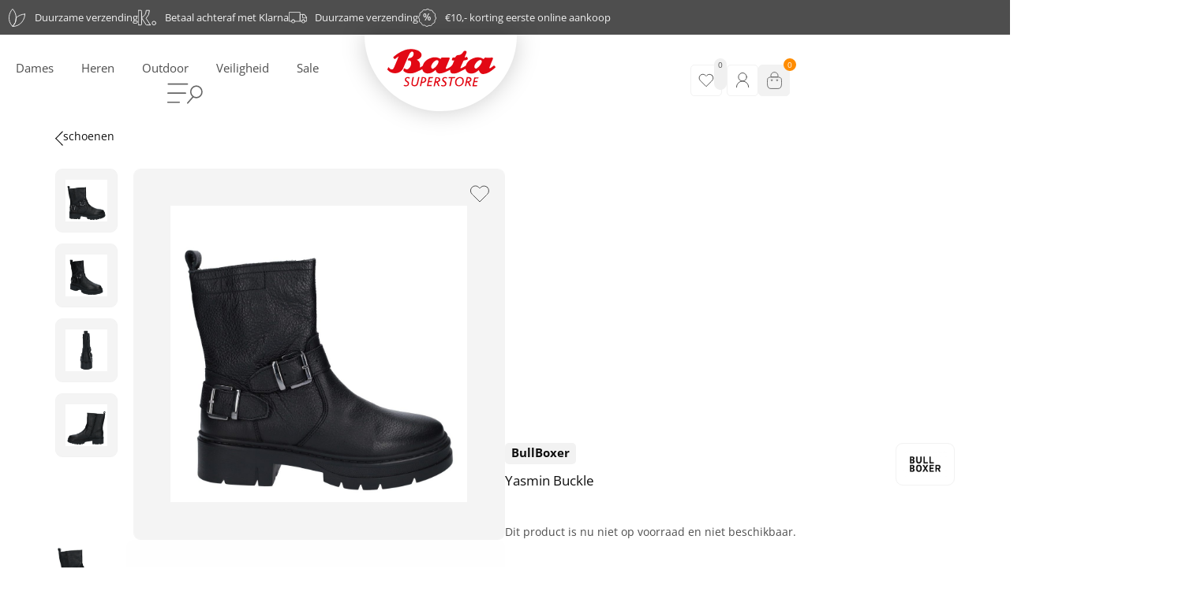

--- FILE ---
content_type: text/html; charset=UTF-8
request_url: https://batasuperstore.nl/product/yasmin-buckle/
body_size: 119099
content:
<!doctype html>
<html lang="nl-NL">
<head>
	<meta charset="UTF-8">
	<meta name="viewport" content="width=device-width, initial-scale=1">
	<link rel="profile" href="https://gmpg.org/xfn/11">
	<meta name='robots' content='index, follow, max-image-preview:large, max-snippet:-1, max-video-preview:-1' />

<!-- Google Tag Manager by PYS -->
    <script data-cfasync="false" data-pagespeed-no-defer defer src="data:text/javascript,window.dataLayerPYS%20%3D%20window.dataLayerPYS%20%7C%7C%20%5B%5D%3B"></script>
<!-- End Google Tag Manager by PYS -->
	<!-- This site is optimized with the Yoast SEO plugin v26.8 - https://yoast.com/product/yoast-seo-wordpress/ -->
	<title>Yasmin Buckle - Bata Superstore</title>
<style>.flying-press-lazy-bg{background-image:none!important;}</style>
<link rel='preload' href='https://batasuperstore.nl/wp-content/uploads/2022/09/cart-icon-header.svg' as='image' fetchpriority='high' />
<link rel='preload' href='https://batasuperstore.nl/wp-content/uploads/2022/09/head_logo-1-1.svg' as='image' imagesrcset='' imagesizes=''/>
<link rel='preload' href='https://batasuperstore.nl/wp-content/uploads/2023/07/8677_Bull-Boxer__Dames_360-600x600.jpg' as='image' imagesrcset='https://batasuperstore.nl/wp-content/uploads/2023/07/8677_Bull-Boxer__Dames_360-600x600.jpg 600w, https://batasuperstore.nl/wp-content/uploads/2023/07/8677_Bull-Boxer__Dames_360-300x300.jpg 300w, https://batasuperstore.nl/wp-content/uploads/2023/07/8677_Bull-Boxer__Dames_360-1024x1024.jpg 1024w, https://batasuperstore.nl/wp-content/uploads/2023/07/8677_Bull-Boxer__Dames_360-150x150.jpg 150w, https://batasuperstore.nl/wp-content/uploads/2023/07/8677_Bull-Boxer__Dames_360-768x768.jpg 768w, https://batasuperstore.nl/wp-content/uploads/2023/07/8677_Bull-Boxer__Dames_360-100x100.jpg 100w, https://batasuperstore.nl/wp-content/uploads/2023/07/8677_Bull-Boxer__Dames_360-50x50.jpg 50w, https://batasuperstore.nl/wp-content/uploads/2023/07/8677_Bull-Boxer__Dames_360.jpg 1500w' imagesizes='(max-width: 600px) 100vw, 600px'/>
<link rel='preload' href='https://batasuperstore.nl/wp-content/uploads/elementor/google-fonts/fonts/opensans-memvyags126mizpba-uvwbx2vvnxbbobj2ovts-muw.woff2' as='font' type='font/woff2' fetchpriority='high' crossorigin='anonymous'><link rel='preload' href='https://batasuperstore.nl/wp-content/plugins/elementor/assets/lib/font-awesome/webfonts/fa-brands-400.woff2' as='font' type='font/woff2' fetchpriority='high' crossorigin='anonymous'><link rel='preload' href='https://batasuperstore.nl/wp-content/plugins/elementor/assets/lib/font-awesome/webfonts/fa-brands-400.woff' as='font' type='font/woff' fetchpriority='high' crossorigin='anonymous'>
<style id="flying-press-css">:where(.wp-block-button__link){box-shadow:none;border-radius:9999px;padding:calc(.667em + 2px) calc(1.333em + 2px);text-decoration:none}:root :where(.wp-block-button .wp-block-button__link.is-style-outline),:root :where(.wp-block-button.is-style-outline>.wp-block-button__link){border:2px solid;padding:.667em 1.333em}:root :where(.wp-block-button .wp-block-button__link.is-style-outline:not(.has-text-color)),:root :where(.wp-block-button.is-style-outline>.wp-block-button__link:not(.has-text-color)){color:currentColor}:root :where(.wp-block-button .wp-block-button__link.is-style-outline:not(.has-background)),:root :where(.wp-block-button.is-style-outline>.wp-block-button__link:not(.has-background)){background-color:initial;background-image:none}:where(.wp-block-calendar table:not(.has-background) th){background:#ddd}:where(.wp-block-columns){margin-bottom:1.75em}:where(.wp-block-columns.has-background){padding:1.25em 2.375em}:where(.wp-block-post-comments input[type=submit]){border:none}:where(.wp-block-cover-image:not(.has-text-color)),:where(.wp-block-cover:not(.has-text-color)){color:#fff}:where(.wp-block-cover-image.is-light:not(.has-text-color)),:where(.wp-block-cover.is-light:not(.has-text-color)){color:#000}:root :where(.wp-block-cover h1:not(.has-text-color)),:root :where(.wp-block-cover h2:not(.has-text-color)),:root :where(.wp-block-cover h3:not(.has-text-color)),:root :where(.wp-block-cover h4:not(.has-text-color)),:root :where(.wp-block-cover h5:not(.has-text-color)),:root :where(.wp-block-cover h6:not(.has-text-color)),:root :where(.wp-block-cover p:not(.has-text-color)){color:inherit}:where(.wp-block-file){margin-bottom:1.5em}:where(.wp-block-file__button){border-radius:2em;padding:.5em 1em;display:inline-block}:where(.wp-block-file__button):where(a):active,:where(.wp-block-file__button):where(a):focus,:where(.wp-block-file__button):where(a):hover,:where(.wp-block-file__button):where(a):visited{box-shadow:none;color:#fff;opacity:.85;text-decoration:none}:where(.wp-block-form-input__input){margin-bottom:.5em;padding:0 .5em;font-size:1em}:where(.wp-block-form-input__input)[type=date],:where(.wp-block-form-input__input)[type=datetime-local],:where(.wp-block-form-input__input)[type=datetime],:where(.wp-block-form-input__input)[type=email],:where(.wp-block-form-input__input)[type=month],:where(.wp-block-form-input__input)[type=number],:where(.wp-block-form-input__input)[type=password],:where(.wp-block-form-input__input)[type=search],:where(.wp-block-form-input__input)[type=tel],:where(.wp-block-form-input__input)[type=text],:where(.wp-block-form-input__input)[type=time],:where(.wp-block-form-input__input)[type=url],:where(.wp-block-form-input__input)[type=week]{border-style:solid;border-width:1px;min-height:2em;line-height:2}:where(.wp-block-group.wp-block-group-is-layout-constrained){position:relative}:root :where(.wp-block-image.is-style-rounded img,.wp-block-image .is-style-rounded img){border-radius:9999px}@keyframes show-content-image{0%{visibility:hidden}99%{visibility:hidden}}@keyframes turn-on-visibility{0%{opacity:0}}@keyframes turn-off-visibility{0%{opacity:1;visibility:visible}99%{opacity:0;visibility:visible}}@keyframes lightbox-zoom-in{0%{transform:translate(calc((-100vw + var(--wp--lightbox-scrollbar-width))/2 + var(--wp--lightbox-initial-left-position)),calc(-50vh + var(--wp--lightbox-initial-top-position)))scale(var(--wp--lightbox-scale))}}@keyframes lightbox-zoom-out{0%{visibility:visible;transform:translate(-50%,-50%)scale(1)}99%{visibility:visible}}:where(.wp-block-latest-comments:not([style*=line-height] .wp-block-latest-comments__comment)){line-height:1.1}:where(.wp-block-latest-comments:not([style*=line-height] .wp-block-latest-comments__comment-excerpt p)){line-height:1.8}:root :where(.wp-block-latest-posts.is-grid){padding:0}:root :where(.wp-block-latest-posts.wp-block-latest-posts__list){padding-left:0}ol,ul{box-sizing:border-box}:root :where(.wp-block-list.has-background){padding:1.25em 2.375em}:where(.wp-block-navigation.has-background .wp-block-navigation-item a:not(.wp-element-button)),:where(.wp-block-navigation.has-background .wp-block-navigation-submenu a:not(.wp-element-button)),:where(.wp-block-navigation .wp-block-navigation__submenu-container .wp-block-navigation-item a:not(.wp-element-button)),:where(.wp-block-navigation .wp-block-navigation__submenu-container .wp-block-navigation-submenu a:not(.wp-element-button)),:where(.wp-block-navigation .wp-block-navigation__submenu-container .wp-block-navigation-submenu button.wp-block-navigation-item__content),:where(.wp-block-navigation .wp-block-navigation__submenu-container .wp-block-pages-list__item button.wp-block-navigation-item__content){padding:.5em 1em}@keyframes overlay-menu__fade-in-animation{0%{opacity:0;transform:translateY(.5em)}}:root :where(p.has-background){padding:1.25em 2.375em}:where(p.has-text-color:not(.has-link-color)) a{color:inherit}:where(.wp-block-post-comments-form input:not([type=submit])),:where(.wp-block-post-comments-form textarea){border:1px solid #949494;font-family:inherit;font-size:1em}:where(.wp-block-post-comments-form input:where(:not([type=submit]):not([type=checkbox]))),:where(.wp-block-post-comments-form textarea){padding:calc(.667em + 2px)}:where(.wp-block-post-excerpt){box-sizing:border-box;margin-bottom:var(--wp--style--block-gap);margin-top:var(--wp--style--block-gap)}:where(.wp-block-preformatted.has-background){padding:1.25em 2.375em}:where(.wp-block-search__button){border:1px solid #ccc;padding:6px 10px}:where(.wp-block-search__input){appearance:none;font-family:inherit;font-size:inherit;font-style:inherit;font-weight:inherit;letter-spacing:inherit;line-height:inherit;min-width:3rem;text-transform:inherit;border:1px solid #949494;flex-grow:1;margin-left:0;margin-right:0;padding:8px;text-decoration:unset!important}:where(.wp-block-search__button-inside .wp-block-search__inside-wrapper){box-sizing:border-box;background-color:#fff;border:1px solid #949494;padding:4px}:where(.wp-block-search__button-inside .wp-block-search__inside-wrapper) :where(.wp-block-search__button){padding:4px 8px}:root :where(.wp-block-separator.is-style-dots){text-align:center;height:auto;line-height:1}:root :where(.wp-block-separator.is-style-dots):before{color:currentColor;content:"···";letter-spacing:2em;padding-left:2em;font-family:serif;font-size:1.5em}:root :where(.wp-block-site-logo.is-style-rounded){border-radius:9999px}:root :where(.wp-block-social-links .wp-social-link a){padding:.25em}:root :where(.wp-block-social-links.is-style-logos-only .wp-social-link a){padding:0}:root :where(.wp-block-social-links.is-style-pill-shape .wp-social-link a){padding-left:.666667em;padding-right:.666667em}:root :where(.wp-block-tag-cloud.is-style-outline){flex-wrap:wrap;gap:1ch;display:flex}:root :where(.wp-block-tag-cloud.is-style-outline a){border:1px solid;margin-right:0;padding:1ch 2ch;font-size:unset!important;text-decoration:none!important}:root :where(.wp-block-table-of-contents){box-sizing:border-box}:where(.wp-block-term-description){box-sizing:border-box;margin-bottom:var(--wp--style--block-gap);margin-top:var(--wp--style--block-gap)}:where(pre.wp-block-verse){font-family:inherit}:root{--wp-block-synced-color:#7a00df;--wp-block-synced-color--rgb:122,0,223;--wp-bound-block-color:var(--wp-block-synced-color);--wp-editor-canvas-background:#ddd;--wp-admin-theme-color:#007cba;--wp-admin-theme-color--rgb:0,124,186;--wp-admin-theme-color-darker-10:#006ba1;--wp-admin-theme-color-darker-10--rgb:0,107,160.5;--wp-admin-theme-color-darker-20:#005a87;--wp-admin-theme-color-darker-20--rgb:0,90,135;--wp-admin-border-width-focus:2px}@media (resolution>=192dpi){:root{--wp-admin-border-width-focus:1.5px}}:root{--wp--preset--font-size--normal:16px;--wp--preset--font-size--huge:42px}.screen-reader-text{clip-path:inset(50%);border:0;width:1px;height:1px;margin:-1px;padding:0;position:absolute;overflow:hidden;word-wrap:normal!important}.screen-reader-text:focus{clip-path:none;color:#444;z-index:100000;background-color:#ddd;width:auto;height:auto;padding:15px 23px 14px;font-size:1em;line-height:normal;text-decoration:none;display:block;top:5px;left:5px}html :where(.has-border-color){border-style:solid}html :where([style*=border-top-color]){border-top-style:solid}html :where([style*=border-right-color]){border-right-style:solid}html :where([style*=border-bottom-color]){border-bottom-style:solid}html :where([style*=border-left-color]){border-left-style:solid}html :where([style*=border-width]){border-style:solid}html :where([style*=border-top-width]){border-top-style:solid}html :where([style*=border-right-width]){border-right-style:solid}html :where([style*=border-bottom-width]){border-bottom-style:solid}html :where([style*=border-left-width]){border-left-style:solid}html :where(img[class*=wp-image-]){max-width:100%;height:auto}:where(figure){margin:0 0 1em}html :where(.is-position-sticky){--wp-admin--admin-bar--position-offset:var(--wp-admin--admin-bar--height,0px)}@media screen and (width<=600px){html :where(.is-position-sticky){--wp-admin--admin-bar--position-offset:0px}}@-webkit-keyframes jet-engine-spin{0%{-webkit-transform:rotate(0);transform:rotate(0)}}@keyframes jet-engine-spin{0%{-webkit-transform:rotate(0);transform:rotate(0)}}@-webkit-keyframes jet-engine-map-spin{0%{-webkit-transform:rotate(0);transform:rotate(0)}}@keyframes jet-engine-map-spin{0%{-webkit-transform:rotate(0);transform:rotate(0)}}.jet-data-store-link-wrapper{z-index:999;display:-webkit-box;display:-ms-flexbox;display:flex;position:relative}.jet-data-store-link{justify-content:center;align-items:center;gap:4px;display:-webkit-inline-box;display:-ms-inline-flexbox;display:inline-flex}.jet-data-store-link__icon.is-svg-icon{display:-webkit-inline-box;display:-ms-inline-flexbox;display:inline-flex}.jet-data-store-link__icon.is-svg-icon svg{width:1em;height:1em}.jet-data-store-link__icon{-webkit-box-ordinal-group:2;-ms-flex-order:1;order:1}button.pswp__button{box-shadow:none!important;background-image:url(https://batasuperstore.nl/wp-content/plugins/woocommerce/assets/css/photoswipe/default-skin/default-skin.png)!important}button.pswp__button,button.pswp__button--arrow--left:before,button.pswp__button--arrow--right:before,button.pswp__button:hover{background-color:#0000!important}button.pswp__button--arrow--left,button.pswp__button--arrow--left:hover,button.pswp__button--arrow--right,button.pswp__button--arrow--right:hover{background-image:none!important}button.pswp__button--close:hover{background-position:0 -44px}button.pswp__button--zoom:hover{background-position:-88px 0}.pswp{-ms-touch-action:none;touch-action:none;z-index:1500;-webkit-text-size-adjust:100%;-webkit-backface-visibility:hidden;outline:0;width:100%;height:100%;display:none;position:absolute;top:0;left:0;overflow:hidden}.pswp *{-webkit-box-sizing:border-box;box-sizing:border-box}.pswp img{max-width:none}.pswp__bg{opacity:0;-webkit-backface-visibility:hidden;will-change:opacity;background:#000;width:100%;height:100%;position:absolute;top:0;left:0;-webkit-transform:translateZ(0);transform:translateZ(0)}.pswp__scroll-wrap{width:100%;height:100%;position:absolute;top:0;left:0;overflow:hidden}.pswp__container,.pswp__zoom-wrap{-ms-touch-action:none;touch-action:none;position:absolute;inset:0}.pswp__container,.pswp__img{-webkit-user-select:none;-moz-user-select:none;-ms-user-select:none;user-select:none;-webkit-tap-highlight-color:#fff0;-webkit-touch-callout:none}.pswp__bg{will-change:opacity;-webkit-transition:opacity .333s cubic-bezier(.4,0,.22,1);transition:opacity .333s cubic-bezier(.4,0,.22,1)}.pswp--animated-in .pswp__bg,.pswp--animated-in .pswp__zoom-wrap{-webkit-transition:none;transition:none}.pswp__container,.pswp__zoom-wrap{-webkit-backface-visibility:hidden}.pswp__item{position:absolute;inset:0;overflow:hidden}.pswp__button{cursor:pointer;-webkit-appearance:none;float:left;opacity:.75;width:44px;height:44px;-webkit-box-shadow:none;box-shadow:none;background:0 0;border:0;margin:0;padding:0;-webkit-transition:opacity .2s;transition:opacity .2s;display:block;position:relative;overflow:visible}.pswp__button:focus,.pswp__button:hover{opacity:1}.pswp__button:active{opacity:.9;outline:0}.pswp__button::-moz-focus-inner{border:0;padding:0}.pswp__button,.pswp__button--arrow--left:before,.pswp__button--arrow--right:before{background:url(https://batasuperstore.nl/wp-content/plugins/woocommerce/assets/css/photoswipe/default-skin/default-skin.png) 0 0/264px 88px no-repeat;width:44px;height:44px}.pswp__button--close{background-position:0 -44px}.pswp__button--share{background-position:-44px -44px}.pswp__button--fs{display:none}.pswp__button--zoom{background-position:-88px 0;display:none}.pswp__button--arrow--left,.pswp__button--arrow--right{background:0 0;width:70px;height:100px;margin-top:-50px;position:absolute;top:50%}.pswp__button--arrow--left{left:0}.pswp__button--arrow--right{right:0}.pswp__button--arrow--left:before,.pswp__button--arrow--right:before{content:"";background-color:#0000004d;width:32px;height:30px;position:absolute;top:35px}.pswp__button--arrow--left:before{background-position:-138px -44px;left:6px}.pswp__button--arrow--right:before{background-position:-94px -44px;right:6px}.pswp__counter,.pswp__share-modal{-webkit-user-select:none;-moz-user-select:none;-ms-user-select:none;user-select:none}.pswp__share-modal{z-index:1600;opacity:0;-webkit-backface-visibility:hidden;will-change:opacity;background:#00000080;width:100%;height:100%;padding:10px;-webkit-transition:opacity .25s ease-out;transition:opacity .25s ease-out;display:block;position:absolute;top:0;left:0}.pswp__share-modal--hidden{display:none}.pswp__share-tooltip{z-index:1620;-webkit-transition:-webkit-transform .25s;-webkit-backface-visibility:hidden;will-change:transform;background:#fff;border-radius:2px;width:auto;transition:transform .25s;display:block;position:absolute;top:56px;right:44px;-webkit-transform:translateY(6px);-ms-transform:translateY(6px);transform:translateY(6px);-webkit-box-shadow:0 2px 5px #00000040;box-shadow:0 2px 5px #00000040}.pswp__share-tooltip a{color:#000;padding:8px 12px;font-size:14px;line-height:18px;text-decoration:none;display:block}.pswp__share-tooltip a:hover{color:#000;text-decoration:none}.pswp__share-tooltip a:first-child{border-radius:2px 2px 0 0}.pswp__share-tooltip a:last-child{border-radius:0 0 2px 2px}.pswp__counter{color:#fff;opacity:.75;height:44px;margin-inline-end:auto;padding:0 10px;font-size:13px;line-height:44px;position:relative;top:0;left:0}.pswp__caption{width:100%;min-height:44px;position:absolute;bottom:0;left:0}.pswp__caption__center{text-align:left;color:#ccc;max-width:420px;margin:0 auto;padding:10px;font-size:13px;line-height:20px}.pswp__preloader{opacity:0;will-change:opacity;direction:ltr;width:44px;height:44px;margin-left:-22px;-webkit-transition:opacity .25s ease-out;transition:opacity .25s ease-out;position:absolute;top:0;left:50%}.pswp__preloader__icn{width:20px;height:20px;margin:12px}@media screen and (width<=1024px){.pswp__preloader{float:right;margin:0;position:relative;top:auto;left:auto}}@-webkit-keyframes clockwise{0%{-webkit-transform:rotate(0);transform:rotate(0)}to{-webkit-transform:rotate(360deg);transform:rotate(360deg)}}@keyframes clockwise{0%{-webkit-transform:rotate(0);transform:rotate(0)}to{-webkit-transform:rotate(360deg);transform:rotate(360deg)}}@-webkit-keyframes donut-rotate{0%{-webkit-transform:rotate(0);transform:rotate(0)}50%{-webkit-transform:rotate(-140deg);transform:rotate(-140deg)}to{-webkit-transform:rotate(0);transform:rotate(0)}}@keyframes donut-rotate{0%{-webkit-transform:rotate(0);transform:rotate(0)}50%{-webkit-transform:rotate(-140deg);transform:rotate(-140deg)}to{-webkit-transform:rotate(0);transform:rotate(0)}}.pswp__ui{-webkit-font-smoothing:auto;visibility:visible;opacity:1;z-index:1550}.pswp__top-bar{justify-content:flex-end;width:100%;height:44px;display:flex;position:absolute;top:0;left:0}.pswp--has_mouse .pswp__button--arrow--left,.pswp--has_mouse .pswp__button--arrow--right,.pswp__caption,.pswp__top-bar{-webkit-backface-visibility:hidden;will-change:opacity;-webkit-transition:opacity .333s cubic-bezier(.4,0,.22,1);transition:opacity .333s cubic-bezier(.4,0,.22,1)}.pswp__caption,.pswp__top-bar{background-color:#00000080}.pswp__ui--hidden .pswp__button--arrow--left,.pswp__ui--hidden .pswp__button--arrow--right,.pswp__ui--hidden .pswp__caption,.pswp__ui--hidden .pswp__top-bar{opacity:.001}.woocommerce img,.woocommerce-page img{max-width:100%;height:auto}.woocommerce #content div.product div.images,.woocommerce div.product div.images,.woocommerce-page #content div.product div.images,.woocommerce-page div.product div.images{float:left;width:48%}@media only screen and (width<=768px){:root{--woocommerce:#720eec;--wc-green:#7ad03a;--wc-red:#a00;--wc-orange:#ffba00;--wc-blue:#2ea2cc;--wc-primary:#720eec;--wc-primary-text:#fcfbfe;--wc-secondary:#e9e6ed;--wc-secondary-text:#515151;--wc-highlight:#958e09;--wc-highligh-text:white;--wc-content-bg:#fff;--wc-subtext:#767676;--wc-form-border-color:#200707cc;--wc-form-border-radius:4px;--wc-form-border-width:1px}.woocommerce #content div.product div.images,.woocommerce #content div.product div.summary,.woocommerce div.product div.images,.woocommerce div.product div.summary,.woocommerce-page #content div.product div.images,.woocommerce-page #content div.product div.summary,.woocommerce-page div.product div.images,.woocommerce-page div.product div.summary{float:none;width:100%}}:root{--woocommerce:#720eec;--wc-green:#7ad03a;--wc-red:#a00;--wc-orange:#ffba00;--wc-blue:#2ea2cc;--wc-primary:#720eec;--wc-primary-text:#fcfbfe;--wc-secondary:#e9e6ed;--wc-secondary-text:#515151;--wc-highlight:#958e09;--wc-highligh-text:white;--wc-content-bg:#fff;--wc-subtext:#767676;--wc-form-border-color:#200707cc;--wc-form-border-radius:4px;--wc-form-border-width:1px}@keyframes spin{to{transform:rotate(360deg)}}@font-face{font-display:swap;font-family:star;src:url(https://batasuperstore.nl/wp-content/plugins/woocommerce/assets/fonts/WooCommerce.woff2)format("woff2"),url(https://batasuperstore.nl/wp-content/plugins/woocommerce/assets/fonts/WooCommerce.woff)format("woff"),url(https://batasuperstore.nl/wp-content/plugins/woocommerce/assets/fonts/WooCommerce.ttf)format("truetype");font-weight:400;font-style:normal}@font-face{font-display:swap;font-family:WooCommerce;src:url(https://batasuperstore.nl/wp-content/plugins/woocommerce/assets/fonts/WooCommerce.woff2)format("woff2"),url(https://batasuperstore.nl/wp-content/plugins/woocommerce/assets/fonts/WooCommerce.woff)format("woff"),url(https://batasuperstore.nl/wp-content/plugins/woocommerce/assets/fonts/WooCommerce.ttf)format("truetype");font-weight:400;font-style:normal}.woocommerce div.product{margin-bottom:0;position:relative}.woocommerce div.product .product_title{clear:none;margin-top:0;padding:0}.woocommerce div.product p.stock{font-size:.92em}.woocommerce div.product div.images{margin-bottom:2em}.woocommerce div.product div.images img{width:100%;height:auto;box-shadow:none;display:block}.woocommerce div.product div.images.woocommerce-product-gallery{position:relative}.woocommerce div.product div.images .woocommerce-product-gallery__wrapper{margin:0;padding:0;transition:all .5s cubic-bezier(.795,-.035,0,1)}.woocommerce div.product div.images .woocommerce-product-gallery__image:nth-child(n+2){width:25%;display:inline-block}.woocommerce div.product div.images .woocommerce-product-gallery__image a{outline-offset:-2px;display:block}.woocommerce div.product div.images .flex-control-thumbs{zoom:1;margin:0;padding:0;overflow:hidden}.woocommerce div.product div.images .flex-control-thumbs li{float:left;width:25%;margin:0;list-style:none}.woocommerce div.product div.images .flex-control-thumbs li img{cursor:pointer;opacity:.5;margin:0}.woocommerce div.product div.images .flex-control-thumbs li img.flex-active,.woocommerce div.product div.images .flex-control-thumbs li img:hover{opacity:1}.woocommerce div.product .woocommerce-product-gallery--columns-4 .flex-control-thumbs li:nth-child(4n+1){clear:left}.woocommerce div.product p.cart{margin-bottom:2em}.woocommerce div.product p.cart:after,.woocommerce div.product p.cart:before{content:" ";display:table}.woocommerce div.product p.cart:after{clear:both}.woocommerce div.product form.cart{margin-bottom:2em}.woocommerce div.product form.cart:after,.woocommerce div.product form.cart:before{content:" ";display:table}.woocommerce div.product form.cart:after{clear:both}.woocommerce div.product form.cart .woocommerce-variation-description p{margin-bottom:1em}.woocommerce :where(.wc_bis_form__input,.wc_bis_form__button){padding:.9rem 1.1rem;line-height:1}.woocommerce:where(body:not(.woocommerce-uses-block-theme)) div.product .stock{color:#958e09}.woocommerce:where(body:not(.woocommerce-uses-block-theme)) div.product .out-of-stock{color:var(--wc-red)}html{-webkit-text-size-adjust:100%;line-height:1.15}*,:after,:before{box-sizing:border-box}body{color:#333;-webkit-font-smoothing:antialiased;-moz-osx-font-smoothing:grayscale;background-color:#fff;margin:0;font-family:-apple-system,BlinkMacSystemFont,Segoe UI,Roboto,Helvetica Neue,Arial,Noto Sans,sans-serif,Apple Color Emoji,Segoe UI Emoji,Segoe UI Symbol,Noto Color Emoji;font-size:1rem;font-weight:400;line-height:1.5}h1,h2,h3,h4,h5,h6{color:inherit;margin-block:.5rem 1rem;font-family:inherit;font-weight:500;line-height:1.2}h1{font-size:2.5rem}h2{font-size:2rem}h3{font-size:1.75rem}h4{font-size:1.5rem}h5{font-size:1.25rem}h6{font-size:1rem}p{margin-block:0 .9rem}a{color:#c36;background-color:#fff0;text-decoration:none}a:active,a:hover{color:#336}a:not([href]):not([tabindex]),a:not([href]):not([tabindex]):focus,a:not([href]):not([tabindex]):hover{color:inherit;text-decoration:none}a:not([href]):not([tabindex]):focus{outline:0}b,strong{font-weight:bolder}img{border-style:none;max-width:100%;height:auto}details{display:block}summary{display:list-item}@media print{*,:after,:before{box-shadow:none!important;color:#000!important;text-shadow:none!important;background:0 0!important}a,a:visited{text-decoration:underline}a[href]:after{content:" (" attr(href)")"}a[href^=\#]:after,a[href^=javascript\:]:after{content:""}img,tr{-moz-column-break-inside:avoid;break-inside:avoid}h2,h3,p{orphans:3;widows:3}h2,h3{-moz-column-break-after:avoid;break-after:avoid}}label{vertical-align:middle;line-height:1;display:inline-block}button,input,optgroup,select,textarea{margin:0;font-family:inherit;font-size:1rem;line-height:1.5}input[type=date],input[type=email],input[type=number],input[type=password],input[type=search],input[type=tel],input[type=text],input[type=url],select,textarea{border:1px solid #666;border-radius:3px;width:100%;padding:.5rem 1rem;transition:all .3s}input[type=date]:focus,input[type=email]:focus,input[type=number]:focus,input[type=password]:focus,input[type=search]:focus,input[type=tel]:focus,input[type=text]:focus,input[type=url]:focus,select:focus,textarea:focus{border-color:#333}button,input{overflow:visible}button,select{text-transform:none}[type=button],[type=reset],[type=submit],button{-webkit-appearance:button;width:auto}[type=button],[type=submit],button{color:#c36;text-align:center;-webkit-user-select:none;-moz-user-select:none;user-select:none;white-space:nowrap;background-color:#fff0;border:1px solid #c36;border-radius:3px;padding:.5rem 1rem;font-size:1rem;font-weight:400;transition:all .3s;display:inline-block}[type=button]:focus:not(:focus-visible),[type=submit]:focus:not(:focus-visible),button:focus:not(:focus-visible){outline:none}[type=button]:focus,[type=button]:hover,[type=submit]:focus,[type=submit]:hover,button:focus,button:hover{color:#fff;background-color:#c36;text-decoration:none}[type=button]:not(:disabled),[type=submit]:not(:disabled),button:not(:disabled){cursor:pointer}[type=checkbox],[type=radio]{box-sizing:border-box;padding:0}[type=number]::-webkit-inner-spin-button,[type=number]::-webkit-outer-spin-button{height:auto}[type=search]{-webkit-appearance:textfield;outline-offset:-2px}[type=search]::-webkit-search-decoration{-webkit-appearance:none}::-webkit-file-upload-button{-webkit-appearance:button;font:inherit}dd,dl,dt,li,ol,ul{vertical-align:baseline;background:#fff0;border:0;outline:0;margin-block:0;font-size:100%}:root{--direction-multiplier:1}body.rtl,html[dir=rtl]{--direction-multiplier:-1}.elementor-screen-only,.screen-reader-text,.screen-reader-text span,.ui-helper-hidden-accessible{clip:rect(0,0,0,0);border:0;width:1px;height:1px;margin:-1px;padding:0;position:absolute;top:-10000em;overflow:hidden}.elementor-clearfix:after{clear:both;content:"";width:0;height:0;display:block}.elementor *,.elementor :after,.elementor :before{box-sizing:border-box}.elementor a{box-shadow:none;text-decoration:none}.elementor img{box-shadow:none;border:none;border-radius:0;max-width:100%;height:auto}.elementor .elementor-widget:not(.elementor-widget-text-editor):not(.elementor-widget-theme-post-content) figure{margin:0}.e-con-inner>.elementor-element.elementor-absolute,.e-con>.elementor-element.elementor-absolute,.elementor-widget-wrap>.elementor-element.elementor-absolute{position:absolute}.elementor-widget-wrap .elementor-element.elementor-widget__width-auto,.elementor-widget-wrap .elementor-element.elementor-widget__width-initial{max-width:100%}@media (width<=1024px){.elementor-widget-wrap .elementor-element.elementor-widget-tablet__width-auto,.elementor-widget-wrap .elementor-element.elementor-widget-tablet__width-initial{max-width:100%}}@media (width<=767px){.elementor-widget-wrap .elementor-element.elementor-widget-mobile__width-auto,.elementor-widget-wrap .elementor-element.elementor-widget-mobile__width-initial{max-width:100%}}.elementor-element.elementor-absolute,.elementor-element.elementor-fixed{z-index:1}.elementor-element{--flex-direction:initial;--flex-wrap:initial;--justify-content:initial;--align-items:initial;--align-content:initial;--gap:initial;--flex-basis:initial;--flex-grow:initial;--flex-shrink:initial;--order:initial;--align-self:initial;align-self:var(--align-self);flex-basis:var(--flex-basis);flex-grow:var(--flex-grow);flex-shrink:var(--flex-shrink);order:var(--order)}.elementor-element:where(.e-con-full,.elementor-widget){align-content:var(--align-content);align-items:var(--align-items);flex-direction:var(--flex-direction);flex-wrap:var(--flex-wrap);gap:var(--row-gap)var(--column-gap);justify-content:var(--justify-content)}@media (width<=1024px){.elementor-tablet-align-center{text-align:center}.elementor-tablet-align-center .elementor-button,.elementor-tablet-align-left .elementor-button,.elementor-tablet-align-right .elementor-button{width:auto}}:root{--page-title-display:block}.elementor-page-title,h1.entry-title{display:var(--page-title-display)}@keyframes eicon-spin{0%{transform:rotate(0)}}.elementor-section{position:relative}.elementor-section .elementor-container{margin-inline:auto;display:flex;position:relative}@media (width<=1024px){.elementor-section .elementor-container{flex-wrap:wrap}}.elementor-section.elementor-section-items-middle>.elementor-container{align-items:center}.elementor-widget-wrap{flex-wrap:wrap;align-content:flex-start;width:100%;position:relative}.elementor:not(.elementor-bc-flex-widget) .elementor-widget-wrap{display:flex}.elementor-widget-wrap>.elementor-element{width:100%}.elementor-widget{position:relative}.elementor-widget:not(:last-child){margin-block-end:var(--kit-widget-spacing,20px)}.elementor-widget:not(:last-child).elementor-absolute,.elementor-widget:not(:last-child).elementor-widget__width-auto,.elementor-widget:not(:last-child).elementor-widget__width-initial{margin-block-end:0}.elementor-column{min-height:1px;display:flex;position:relative}.elementor-column-gap-default>.elementor-column>.elementor-element-populated{padding:10px}@media (width>=768px){.elementor-column.elementor-col-30,.elementor-column[data-col="30"]{width:30%}.elementor-column.elementor-col-33,.elementor-column[data-col="33"]{width:33.333%}.elementor-column.elementor-col-50,.elementor-column[data-col="50"]{width:50%}.elementor-column.elementor-col-70,.elementor-column[data-col="70"]{width:70%}.elementor-column.elementor-col-100,.elementor-column[data-col="100"]{width:100%}}@media (width<=767px){.elementor-column.elementor-sm-30{width:30%}.elementor-column.elementor-sm-70{width:70%}.elementor-column{width:100%}}.elementor-grid{grid-column-gap:var(--grid-column-gap);grid-row-gap:var(--grid-row-gap);display:grid}.elementor-grid .elementor-grid-item{min-width:0}.elementor-grid-1 .elementor-grid{grid-template-columns:repeat(1,1fr)}.elementor-grid-2 .elementor-grid{grid-template-columns:repeat(2,1fr)}.elementor-grid-4 .elementor-grid{grid-template-columns:repeat(4,1fr)}@media (width<=1024px){.elementor-grid-tablet-1 .elementor-grid{grid-template-columns:repeat(1,1fr)}.elementor-grid-tablet-4 .elementor-grid{grid-template-columns:repeat(4,1fr)}}@media (width<=767px){.elementor-grid-mobile-1 .elementor-grid{grid-template-columns:repeat(1,1fr)}.elementor-grid-mobile-2 .elementor-grid{grid-template-columns:repeat(2,1fr)}}@media (width>=1025px){#elementor-device-mode:after{content:"desktop"}}@media (width>=-1px){#elementor-device-mode:after{content:"widescreen"}}@media (width<=-1px){#elementor-device-mode:after{content:"laptop";content:"tablet_extra"}}@media (width<=1024px){#elementor-device-mode:after{content:"tablet"}}@media (width<=-1px){#elementor-device-mode:after{content:"mobile_extra"}}@media (width<=767px){#elementor-device-mode:after{content:"mobile"}}@media (prefers-reduced-motion:no-preference){html{scroll-behavior:smooth}}.e-con{--border-radius:0;--border-top-width:0px;--border-right-width:0px;--border-bottom-width:0px;--border-left-width:0px;--border-style:initial;--border-color:initial;--container-widget-width:100%;--container-widget-height:initial;--container-widget-flex-grow:0;--container-widget-align-self:initial;--content-width:min(100%,var(--container-max-width,1140px));--width:100%;--min-height:initial;--height:auto;--text-align:initial;--margin-top:0px;--margin-right:0px;--margin-bottom:0px;--margin-left:0px;--padding-top:var(--container-default-padding-top,10px);--padding-right:var(--container-default-padding-right,10px);--padding-bottom:var(--container-default-padding-bottom,10px);--padding-left:var(--container-default-padding-left,10px);--position:relative;--z-index:revert;--overflow:visible;--gap:var(--widgets-spacing,20px);--row-gap:var(--widgets-spacing-row,20px);--column-gap:var(--widgets-spacing-column,20px);--overlay-mix-blend-mode:initial;--overlay-opacity:1;--overlay-transition:.3s;--e-con-grid-template-columns:repeat(3,1fr);--e-con-grid-template-rows:repeat(2,1fr);border-radius:var(--border-radius);height:var(--height);min-height:var(--min-height);min-width:0;overflow:var(--overflow);position:var(--position);width:var(--width);z-index:var(--z-index);--flex-wrap-mobile:wrap}.e-con:where(:not(.e-div-block-base)){transition:background var(--background-transition,.3s),border var(--border-transition,.3s),box-shadow var(--border-transition,.3s),transform var(--e-con-transform-transition-duration,.4s)}.e-con{--margin-block-start:var(--margin-top);--margin-block-end:var(--margin-bottom);--margin-inline-start:var(--margin-left);--margin-inline-end:var(--margin-right);--padding-inline-start:var(--padding-left);--padding-inline-end:var(--padding-right);--padding-block-start:var(--padding-top);--padding-block-end:var(--padding-bottom);--border-block-start-width:var(--border-top-width);--border-block-end-width:var(--border-bottom-width);--border-inline-start-width:var(--border-left-width);--border-inline-end-width:var(--border-right-width);margin-block-start:var(--margin-block-start);margin-block-end:var(--margin-block-end);margin-inline-start:var(--margin-inline-start);margin-inline-end:var(--margin-inline-end);padding-inline-start:var(--padding-inline-start);padding-inline-end:var(--padding-inline-end)}.e-con.e-flex{--flex-direction:column;--flex-basis:auto;--flex-grow:0;--flex-shrink:1;flex:var(--flex-grow)var(--flex-shrink)var(--flex-basis)}.e-con-full,.e-con>.e-con-inner{text-align:var(--text-align);padding-block-start:var(--padding-block-start);padding-block-end:var(--padding-block-end)}.e-con-full.e-flex,.e-con.e-flex>.e-con-inner{flex-direction:var(--flex-direction)}.e-con,.e-con>.e-con-inner{display:var(--display)}.e-con-boxed.e-flex{flex-flow:column;place-content:normal;align-items:normal}.e-con-boxed{gap:initial;text-align:initial}.e-con.e-flex>.e-con-inner{align-content:var(--align-content);align-items:var(--align-items);flex:auto;flex-wrap:var(--flex-wrap);align-self:auto;justify-content:var(--justify-content)}.e-con>.e-con-inner{gap:var(--row-gap)var(--column-gap);height:100%;max-width:var(--content-width);width:100%;margin:0 auto;padding-inline:0}:is(.elementor-section-wrap,[data-elementor-id])>.e-con{--margin-left:auto;--margin-right:auto;max-width:min(100%,var(--width))}.e-con .elementor-widget.elementor-widget{margin-block-end:0}.e-con:before,.e-con>.elementor-background-slideshow:before,.e-con>.elementor-motion-effects-container>.elementor-motion-effects-layer:before,:is(.e-con,.e-con>.e-con-inner)>.elementor-background-video-container:before{border-block-end-width:var(--border-block-end-width);border-block-start-width:var(--border-block-start-width);border-color:var(--border-color);border-inline-end-width:var(--border-inline-end-width);border-inline-start-width:var(--border-inline-start-width);border-radius:var(--border-radius);border-style:var(--border-style);content:var(--background-overlay);height:max(100% + var(--border-top-width) + var(--border-bottom-width),100%);left:calc(0px - var(--border-left-width));mix-blend-mode:var(--overlay-mix-blend-mode);opacity:var(--overlay-opacity);top:calc(0px - var(--border-top-width));transition:var(--overlay-transition,.3s);width:max(100% + var(--border-left-width) + var(--border-right-width),100%);display:block;position:absolute}.e-con:before{transition:background var(--overlay-transition,.3s),border-radius var(--border-transition,.3s),opacity var(--overlay-transition,.3s)}.e-con .elementor-widget{min-width:0}.e-con>.e-con-inner>.elementor-widget>.elementor-widget-container,.e-con>.elementor-widget>.elementor-widget-container{height:100%}.e-con.e-con>.e-con-inner>.elementor-widget,.elementor.elementor .e-con>.elementor-widget{max-width:100%}.e-con .elementor-widget:not(:last-child){--kit-widget-spacing:0px}@media (width<=767px){.e-con.e-flex{--width:100%;--flex-wrap:var(--flex-wrap-mobile)}}.elementor-form-fields-wrapper{flex-wrap:wrap;display:flex}.elementor-field-group{flex-wrap:wrap;align-items:center}.elementor-field-group.elementor-field-type-submit{align-items:flex-end}.elementor-field-group .elementor-field-textual{color:#1f2124;vertical-align:middle;background-color:#fff0;border:1px solid #69727d;flex-grow:1;width:100%;max-width:100%}.elementor-field-group .elementor-field-textual:focus{outline:0;box-shadow:inset 0 0 0 1px #0000001a}.elementor-field-group .elementor-field-textual::-moz-placeholder{color:inherit;opacity:.6;font-family:inherit}.elementor-field-group .elementor-field-textual::placeholder{color:inherit;opacity:.6;font-family:inherit}.elementor-field-label{cursor:pointer}.elementor-field-textual{border-radius:3px;min-height:40px;padding:5px 14px;font-size:15px;line-height:1.4}.elementor-field-textual.elementor-size-xs{border-radius:2px;min-height:33px;padding:4px 12px;font-size:13px}.elementor-button-align-end .e-form__buttons,.elementor-button-align-end .elementor-field-type-submit,[dir=rtl] .elementor-button-align-start .e-form__buttons,[dir=rtl] .elementor-button-align-start .elementor-field-type-submit{justify-content:flex-end}[dir=rtl] .elementor-button-align-end .e-form__buttons,[dir=rtl] .elementor-button-align-end .elementor-field-type-submit{justify-content:flex-start}.elementor-button-align-center .elementor-field-type-submit:not(.e-form__buttons__wrapper) .elementor-button,.elementor-button-align-end .elementor-field-type-submit:not(.e-form__buttons__wrapper) .elementor-button,.elementor-button-align-start .elementor-field-type-submit:not(.e-form__buttons__wrapper) .elementor-button{flex-basis:auto}.elementor-form .elementor-button{border:none;padding-block:0}.elementor-form .elementor-button-content-wrapper,.elementor-form .elementor-button>span{flex-direction:row;justify-content:center;gap:5px;display:flex}.elementor-form .elementor-button.elementor-size-xs{min-height:33px}.elementor-form .elementor-button.elementor-size-sm{min-height:40px}.elementor-element:where(:not(.e-con)):where(:not(.e-div-block-base)) .elementor-widget-container,.elementor-element:where(:not(.e-con)):where(:not(.e-div-block-base)):not(:has(.elementor-widget-container)){transition:background .3s,border .3s,border-radius .3s,box-shadow .3s,transform var(--e-transform-transition-duration,.4s)}.elementor-heading-title{margin:0;padding:0;line-height:1}.elementor-button{color:#fff;fill:#fff;text-align:center;background-color:#69727d;border-radius:3px;padding:12px 24px;font-size:15px;line-height:1;transition:all .3s;display:inline-block}.elementor-button:focus,.elementor-button:hover,.elementor-button:visited{color:#fff}.elementor-button-content-wrapper{flex-direction:row;justify-content:center;gap:5px;display:flex}.elementor-button-icon{align-items:center;display:flex}.elementor-button-icon svg{width:1em;height:auto}.elementor-button-text{display:inline-block}.elementor-button.elementor-size-xs{border-radius:2px;padding:10px 20px;font-size:13px}.elementor-button span{text-decoration:inherit}.elementor-icon{color:#69727d;text-align:center;font-size:50px;line-height:1;transition:all .3s;display:inline-block}.elementor-icon:hover{color:#69727d}.elementor-icon i,.elementor-icon svg{width:1em;height:1em;display:block;position:relative}.elementor-icon i:before,.elementor-icon svg:before{position:absolute;left:50%;transform:translate(-50%)}.elementor-shape-circle .elementor-icon{border-radius:50%}.animated{animation-duration:1.25s}.animated.animated-slow{animation-duration:2s}.animated.animated-fast{animation-duration:.75s}.animated.infinite{animation-iteration-count:infinite}.animated.reverse{animation-direction:reverse;animation-fill-mode:forwards}@media (prefers-reduced-motion:reduce){.animated{animation:none!important}html *{transition-duration:0s!important;transition-delay:0s!important}}@media (width<=767px){.elementor .elementor-hidden-mobile,.elementor .elementor-hidden-phone{display:none}}@media (width>=768px) and (width<=1024px){.elementor .elementor-hidden-tablet{display:none}}@media (width>=1025px) and (width<=99999px){.elementor .elementor-hidden-desktop{display:none}}.elementor-kit-7{--e-global-color-primary:#e20814;--e-global-color-secondary:#0f0f0f;--e-global-color-text:#4e4e4e;--e-global-color-accent:#a8a8a8;--e-global-color-25778b7:#f2f2f2;--e-global-color-f9535ed:#ff8c00;--e-global-color-65409eb:#25d841;--e-global-color-bf8fa71:#fff;--e-global-color-85b1810:#02010100;--e-global-color-5c75cf7:#d67600;--e-global-typography-primary-font-family:"Open Sans";--e-global-typography-primary-font-size:31px;--e-global-typography-primary-font-weight:700;--e-global-typography-primary-line-height:1.355em;--e-global-typography-secondary-font-family:"Open Sans";--e-global-typography-secondary-font-size:30px;--e-global-typography-secondary-font-weight:700;--e-global-typography-secondary-line-height:1.355em;--e-global-typography-text-font-family:"Open Sans";--e-global-typography-text-font-size:24px;--e-global-typography-text-font-weight:700;--e-global-typography-text-line-height:1.355em;--e-global-typography-accent-font-family:"Open Sans";--e-global-typography-accent-font-size:19px;--e-global-typography-accent-font-weight:700;--e-global-typography-accent-line-height:1.355em;--e-global-typography-688a60e-font-family:"Open Sans";--e-global-typography-688a60e-font-size:15px;--e-global-typography-688a60e-font-weight:700;--e-global-typography-688a60e-line-height:1.355em;--e-global-typography-eaecc9a-font-family:"Open Sans";--e-global-typography-eaecc9a-font-size:15px;--e-global-typography-eaecc9a-font-weight:600;--e-global-typography-eaecc9a-line-height:1.355em;--e-global-typography-e32dcd0-font-family:"Open Sans";--e-global-typography-e32dcd0-font-size:15px;--e-global-typography-e32dcd0-font-weight:400;--e-global-typography-e32dcd0-line-height:2em;--e-global-typography-4fb5c30-font-family:"Open Sans";--e-global-typography-4fb5c30-font-size:14px;--e-global-typography-4fb5c30-font-weight:400;--e-global-typography-4fb5c30-line-height:2em;--e-global-typography-aeb2b18-font-family:"Open Sans";--e-global-typography-aeb2b18-font-size:13px;--e-global-typography-aeb2b18-font-weight:400;--e-global-typography-aeb2b18-line-height:2em;--e-global-typography-54bfc36-font-family:"Jenna Sue";--e-global-typography-54bfc36-font-size:34px;--e-global-typography-54bfc36-font-weight:normal;--e-global-typography-54bfc36-line-height:1.235em;--e-global-typography-3dd3a91-font-family:"Open Sans";--e-global-typography-3dd3a91-font-size:12px;--e-global-typography-3dd3a91-font-weight:600;--e-global-typography-3dd3a91-line-height:2em;--e-global-typography-aba08b2-font-family:"Open Sans";--e-global-typography-aba08b2-font-size:17px;--e-global-typography-aba08b2-font-weight:700;--e-global-typography-aba08b2-line-height:1.355em;color:var(--e-global-color-text);font-family:var(--e-global-typography-e32dcd0-font-family),Sans-serif;font-size:var(--e-global-typography-e32dcd0-font-size);font-weight:var(--e-global-typography-e32dcd0-font-weight);line-height:var(--e-global-typography-e32dcd0-line-height)}.elementor-kit-7 button,.elementor-kit-7 input[type=button],.elementor-kit-7 input[type=submit],.elementor-kit-7 .elementor-button{background-color:var(--e-global-color-primary);font-family:var(--e-global-typography-eaecc9a-font-family),Sans-serif;font-size:var(--e-global-typography-eaecc9a-font-size);font-weight:var(--e-global-typography-eaecc9a-font-weight);line-height:var(--e-global-typography-eaecc9a-line-height);color:var(--e-global-color-bf8fa71);border-radius:10000px;padding:9.5px 17px}.elementor-kit-7 button:hover,.elementor-kit-7 button:focus,.elementor-kit-7 input[type=button]:hover,.elementor-kit-7 input[type=button]:focus,.elementor-kit-7 input[type=submit]:hover,.elementor-kit-7 input[type=submit]:focus,.elementor-kit-7 .elementor-button:hover,.elementor-kit-7 .elementor-button:focus{background-color:var(--e-global-color-secondary);color:var(--e-global-color-bf8fa71)}.elementor-kit-7 p{margin-block-end:0}.elementor-kit-7 a{color:var(--e-global-color-primary)}.elementor-kit-7 a:hover{color:var(--e-global-color-secondary)}.elementor-kit-7 h1{color:var(--e-global-color-secondary);font-family:var(--e-global-typography-primary-font-family),Sans-serif;font-size:var(--e-global-typography-primary-font-size);font-weight:var(--e-global-typography-primary-font-weight);line-height:var(--e-global-typography-primary-line-height)}.elementor-kit-7 h2{color:var(--e-global-color-secondary);font-family:var(--e-global-typography-secondary-font-family),Sans-serif;font-size:var(--e-global-typography-secondary-font-size);font-weight:var(--e-global-typography-secondary-font-weight);line-height:var(--e-global-typography-secondary-line-height)}.elementor-kit-7 h3{color:var(--e-global-color-secondary);font-family:var(--e-global-typography-text-font-family),Sans-serif;font-size:var(--e-global-typography-text-font-size);font-weight:var(--e-global-typography-text-font-weight);line-height:var(--e-global-typography-text-line-height)}.elementor-kit-7 h4{color:var(--e-global-color-secondary);font-family:var(--e-global-typography-accent-font-family),Sans-serif;font-size:var(--e-global-typography-accent-font-size);font-weight:var(--e-global-typography-accent-font-weight);line-height:var(--e-global-typography-accent-line-height)}.elementor-kit-7 h5{color:var(--e-global-color-secondary);font-family:var(--e-global-typography-688a60e-font-family),Sans-serif;font-size:var(--e-global-typography-688a60e-font-size);font-weight:var(--e-global-typography-688a60e-font-weight);line-height:var(--e-global-typography-688a60e-line-height)}.elementor-kit-7 h6{color:var(--e-global-color-secondary);font-family:var(--e-global-typography-eaecc9a-font-family),Sans-serif;font-size:var(--e-global-typography-eaecc9a-font-size);font-weight:var(--e-global-typography-eaecc9a-font-weight);line-height:var(--e-global-typography-eaecc9a-line-height)}.elementor-kit-7 img{border-radius:9px}.elementor-kit-7 label{color:var(--e-global-color-secondary);font-family:var(--e-global-typography-e32dcd0-font-family),Sans-serif;font-size:var(--e-global-typography-e32dcd0-font-size);font-weight:var(--e-global-typography-e32dcd0-font-weight);line-height:var(--e-global-typography-e32dcd0-line-height)}.elementor-kit-7 input:not([type=button]):not([type=submit]),.elementor-kit-7 textarea,.elementor-kit-7 .elementor-field-textual{font-family:var(--e-global-typography-e32dcd0-font-family),Sans-serif;font-size:var(--e-global-typography-e32dcd0-font-size);font-weight:var(--e-global-typography-e32dcd0-font-weight);line-height:var(--e-global-typography-e32dcd0-line-height);color:var(--e-global-color-secondary);background-color:var(--e-global-color-bf8fa71);border-style:solid;border-width:1px;border-color:var(--e-global-color-accent);border-radius:5px;padding:9px 15px;transition:all .5s}.elementor-kit-7 input:focus:not([type=button]):not([type=submit]),.elementor-kit-7 textarea:focus,.elementor-kit-7 .elementor-field-textual:focus{color:var(--e-global-color-secondary);box-shadow:0 0 0 3px #e2081426}.elementor-section.elementor-section-boxed>.elementor-container{max-width:1140px}.e-con{--container-max-width:1140px}h1.entry-title{display:var(--page-title-display)}@media (width<=1024px){.elementor-kit-7{font-size:var(--e-global-typography-e32dcd0-font-size);line-height:var(--e-global-typography-e32dcd0-line-height)}.elementor-kit-7 h1{font-size:var(--e-global-typography-primary-font-size);line-height:var(--e-global-typography-primary-line-height)}.elementor-kit-7 h2{font-size:var(--e-global-typography-secondary-font-size);line-height:var(--e-global-typography-secondary-line-height)}.elementor-kit-7 h3{font-size:var(--e-global-typography-text-font-size);line-height:var(--e-global-typography-text-line-height)}.elementor-kit-7 h4{font-size:var(--e-global-typography-accent-font-size);line-height:var(--e-global-typography-accent-line-height)}.elementor-kit-7 h5{font-size:var(--e-global-typography-688a60e-font-size);line-height:var(--e-global-typography-688a60e-line-height)}.elementor-kit-7 h6,.elementor-kit-7 button,.elementor-kit-7 input[type=button],.elementor-kit-7 input[type=submit],.elementor-kit-7 .elementor-button{font-size:var(--e-global-typography-eaecc9a-font-size);line-height:var(--e-global-typography-eaecc9a-line-height)}.elementor-kit-7 label,.elementor-kit-7 input:not([type=button]):not([type=submit]),.elementor-kit-7 textarea,.elementor-kit-7 .elementor-field-textual{font-size:var(--e-global-typography-e32dcd0-font-size);line-height:var(--e-global-typography-e32dcd0-line-height)}.elementor-section.elementor-section-boxed>.elementor-container{max-width:1024px}.e-con{--container-max-width:1024px}}@media (width<=767px){.elementor-kit-7{--e-global-typography-primary-font-size:29px;--e-global-typography-secondary-font-size:23px;--e-global-typography-text-font-size:20px;--e-global-typography-accent-font-size:17px;--e-global-typography-688a60e-font-size:15px;--e-global-typography-eaecc9a-font-size:15px;--e-global-typography-aba08b2-font-size:15px;font-size:var(--e-global-typography-e32dcd0-font-size);line-height:var(--e-global-typography-e32dcd0-line-height)}.elementor-kit-7 h1{font-size:var(--e-global-typography-primary-font-size);line-height:var(--e-global-typography-primary-line-height)}.elementor-kit-7 h2{font-size:var(--e-global-typography-secondary-font-size);line-height:var(--e-global-typography-secondary-line-height)}.elementor-kit-7 h3{font-size:var(--e-global-typography-text-font-size);line-height:var(--e-global-typography-text-line-height)}.elementor-kit-7 h4{font-size:var(--e-global-typography-accent-font-size);line-height:var(--e-global-typography-accent-line-height)}.elementor-kit-7 h5{font-size:var(--e-global-typography-688a60e-font-size);line-height:var(--e-global-typography-688a60e-line-height)}.elementor-kit-7 h6,.elementor-kit-7 button,.elementor-kit-7 input[type=button],.elementor-kit-7 input[type=submit],.elementor-kit-7 .elementor-button{font-size:var(--e-global-typography-eaecc9a-font-size);line-height:var(--e-global-typography-eaecc9a-line-height)}.elementor-kit-7 label,.elementor-kit-7 input:not([type=button]):not([type=submit]),.elementor-kit-7 textarea,.elementor-kit-7 .elementor-field-textual{font-size:var(--e-global-typography-e32dcd0-font-size);line-height:var(--e-global-typography-e32dcd0-line-height)}.elementor-section.elementor-section-boxed>.elementor-container{max-width:767px}.e-con{--container-max-width:767px}}:focus{outline:0!important;box-shadow:0 0!important}*{-webkit-tap-highlight-color:#fff0}strong{font-weight:600!important}input[type=search]::-ms-clear{width:0;height:0;display:none}input[type=search]::-ms-reveal{width:0;height:0;display:none}input[type=search]::-webkit-search-decoration,input[type=search]::-webkit-search-cancel-button,input[type=search]::-webkit-search-results-button,input[type=search]::-webkit-search-results-decoration{display:none}img{-webkit-user-select:none;-moz-user-select:none;-ms-user-select:none;user-select:none;-khtml-user-select:none;-o-user-select:none;-webkit-user-drag:none;-khtml-user-drag:none;-moz-user-drag:none;-o-user-drag:none;-ms-user-drag:none;user-drag:none;pointer-events:none}li img{pointer-events:all!important}@font-face{font-display:swap;font-family:Jenna Sue;font-style:normal;font-weight:400;font-display:auto;src:url(https://batasuperstore.nl/wp-content/uploads/2022/09/JennaSue.eot);src:url(https://batasuperstore.nl/wp-content/uploads/2022/09/JennaSue.eot#iefix)format("embedded-opentype"),url(https://batasuperstore.nl/wp-content/uploads/2022/09/JennaSue.woff2)format("woff2"),url(https://batasuperstore.nl/wp-content/uploads/2022/09/JennaSue.woff)format("woff"),url(https://batasuperstore.nl/wp-content/uploads/2022/09/JennaSue.ttf)format("truetype"),url(https://batasuperstore.nl/wp-content/uploads/2022/09/JennaSue.svg#JennaSue)format("svg")}.elementor-widget.elementor-icon-list--layout-inline .elementor-widget-container,.elementor-widget:not(:has(.elementor-widget-container)) .elementor-widget-container{overflow:hidden}.elementor-widget .elementor-icon-list-items.elementor-inline-items{flex-wrap:wrap;margin-inline:-8px;display:flex}.elementor-widget .elementor-icon-list-items.elementor-inline-items .elementor-inline-item{word-break:break-word}.elementor-widget .elementor-icon-list-items.elementor-inline-items .elementor-icon-list-item{margin-inline:8px}.elementor-widget .elementor-icon-list-items.elementor-inline-items .elementor-icon-list-item:after{border-width:0;border-inline-start-width:1px;border-style:solid;width:auto;height:100%;position:relative;inset-inline:auto -8px}.elementor-widget .elementor-icon-list-items{margin:0;padding:0;list-style-type:none}.elementor-widget .elementor-icon-list-item{margin:0;padding:0;position:relative}.elementor-widget .elementor-icon-list-item:after{width:100%;position:absolute;inset-block-end:0}.elementor-widget .elementor-icon-list-item,.elementor-widget .elementor-icon-list-item a{align-items:var(--icon-vertical-align,center);font-size:inherit;display:flex}.elementor-widget .elementor-icon-list-icon+.elementor-icon-list-text{align-self:center;padding-inline-start:5px}.elementor-widget .elementor-icon-list-icon{display:flex;position:relative;inset-block-start:var(--icon-vertical-offset,initial)}.elementor-widget .elementor-icon-list-icon svg{height:var(--e-icon-list-icon-size,1em);width:var(--e-icon-list-icon-size,1em)}.elementor-widget .elementor-icon-list-icon i{font-size:var(--e-icon-list-icon-size);width:1.25em}.elementor-widget.elementor-widget-icon-list .elementor-icon-list-icon{text-align:var(--e-icon-list-icon-align)}.elementor-widget.elementor-widget-icon-list .elementor-icon-list-icon svg{margin:var(--e-icon-list-icon-margin,0 calc(var(--e-icon-list-icon-size,1em)*.25)0 0)}.elementor-widget.elementor-list-item-link-full_width a{width:100%}.elementor-widget.elementor-align-start .elementor-icon-list-item,.elementor-widget.elementor-align-start .elementor-icon-list-item a{text-align:start;justify-content:start}.elementor-widget.elementor-align-start .elementor-inline-items{justify-content:start}.elementor-widget:not(.elementor-align-end) .elementor-icon-list-item:after{inset-inline-start:0}.elementor-widget:not(.elementor-align-start) .elementor-icon-list-item:after{inset-inline-end:0}@media (width>=-1px){.elementor-widget:not(.elementor-widescreen-align-end) .elementor-icon-list-item:after{inset-inline-start:0}.elementor-widget:not(.elementor-widescreen-align-start) .elementor-icon-list-item:after{inset-inline-end:0}}@media (width<=-1px){.elementor-widget:not(.elementor-laptop-align-end) .elementor-icon-list-item:after{inset-inline-start:0}.elementor-widget:not(.elementor-laptop-align-start) .elementor-icon-list-item:after{inset-inline-end:0}.elementor-widget:not(.elementor-tablet_extra-align-end) .elementor-icon-list-item:after{inset-inline-start:0}.elementor-widget:not(.elementor-tablet_extra-align-start) .elementor-icon-list-item:after{inset-inline-end:0}}@media (width<=1024px){.elementor-widget.elementor-tablet-align-center .elementor-icon-list-item,.elementor-widget.elementor-tablet-align-center .elementor-icon-list-item a{justify-content:center}.elementor-widget.elementor-tablet-align-center .elementor-icon-list-item:after{margin:auto}.elementor-widget.elementor-tablet-align-center .elementor-inline-items{justify-content:center}.elementor-widget:not(.elementor-tablet-align-end) .elementor-icon-list-item:after{inset-inline-start:0}.elementor-widget:not(.elementor-tablet-align-start) .elementor-icon-list-item:after{inset-inline-end:0}}@media (width<=-1px){.elementor-widget:not(.elementor-mobile_extra-align-end) .elementor-icon-list-item:after{inset-inline-start:0}.elementor-widget:not(.elementor-mobile_extra-align-start) .elementor-icon-list-item:after{inset-inline-end:0}}@media (width<=767px){.elementor-widget:not(.elementor-mobile-align-end) .elementor-icon-list-item:after{inset-inline-start:0}.elementor-widget:not(.elementor-mobile-align-start) .elementor-icon-list-item:after{inset-inline-end:0}}#left-area ul.elementor-icon-list-items,.elementor .elementor-element ul.elementor-icon-list-items,.elementor-edit-area .elementor-element ul.elementor-icon-list-items{padding:0}@font-face{font-display:swap;font-family:swiper-icons;src:url("data:application/font-woff;charset=utf-8;base64, [base64]//wADZ2x5ZgAAAywAAADMAAAD2MHtryVoZWFkAAABbAAAADAAAAA2E2+eoWhoZWEAAAGcAAAAHwAAACQC9gDzaG10eAAAAigAAAAZAAAArgJkABFsb2NhAAAC0AAAAFoAAABaFQAUGG1heHAAAAG8AAAAHwAAACAAcABAbmFtZQAAA/gAAAE5AAACXvFdBwlwb3N0AAAFNAAAAGIAAACE5s74hXjaY2BkYGAAYpf5Hu/j+W2+MnAzMYDAzaX6QjD6/4//Bxj5GA8AuRwMYGkAPywL13jaY2BkYGA88P8Agx4j+/8fQDYfA1AEBWgDAIB2BOoAeNpjYGRgYNBh4GdgYgABEMnIABJzYNADCQAACWgAsQB42mNgYfzCOIGBlYGB0YcxjYGBwR1Kf2WQZGhhYGBiYGVmgAFGBiQQkOaawtDAoMBQxXjg/wEGPcYDDA4wNUA2CCgwsAAAO4EL6gAAeNpj2M0gyAACqxgGNWBkZ2D4/wMA+xkDdgAAAHjaY2BgYGaAYBkGRgYQiAHyGMF8FgYHIM3DwMHABGQrMOgyWDLEM1T9/w8UBfEMgLzE////P/5//f/V/xv+r4eaAAeMbAxwIUYmIMHEgKYAYjUcsDAwsLKxc3BycfPw8jEQA/[base64]/uznmfPFBNODM2K7MTQ45YEAZqGP81AmGGcF3iPqOop0r1SPTaTbVkfUe4HXj97wYE+yNwWYxwWu4v1ugWHgo3S1XdZEVqWM7ET0cfnLGxWfkgR42o2PvWrDMBSFj/IHLaF0zKjRgdiVMwScNRAoWUoH78Y2icB/yIY09An6AH2Bdu/UB+yxopYshQiEvnvu0dURgDt8QeC8PDw7Fpji3fEA4z/PEJ6YOB5hKh4dj3EvXhxPqH/SKUY3rJ7srZ4FZnh1PMAtPhwP6fl2PMJMPDgeQ4rY8YT6Gzao0eAEA409DuggmTnFnOcSCiEiLMgxCiTI6Cq5DZUd3Qmp10vO0LaLTd2cjN4fOumlc7lUYbSQcZFkutRG7g6JKZKy0RmdLY680CDnEJ+UMkpFFe1RN7nxdVpXrC4aTtnaurOnYercZg2YVmLN/d/gczfEimrE/fs/bOuq29Zmn8tloORaXgZgGa78yO9/cnXm2BpaGvq25Dv9S4E9+5SIc9PqupJKhYFSSl47+Qcr1mYNAAAAeNptw0cKwkAAAMDZJA8Q7OUJvkLsPfZ6zFVERPy8qHh2YER+3i/BP83vIBLLySsoKimrqKqpa2hp6+jq6RsYGhmbmJqZSy0sraxtbO3sHRydnEMU4uR6yx7JJXveP7WrDycAAAAAAAH//wACeNpjYGRgYOABYhkgZgJCZgZNBkYGLQZtIJsFLMYAAAw3ALgAeNolizEKgDAQBCchRbC2sFER0YD6qVQiBCv/H9ezGI6Z5XBAw8CBK/m5iQQVauVbXLnOrMZv2oLdKFa8Pjuru2hJzGabmOSLzNMzvutpB3N42mNgZGBg4GKQYzBhYMxJLMlj4GBgAYow/P/PAJJhLM6sSoWKfWCAAwDAjgbRAAB42mNgYGBkAIIbCZo5IPrmUn0hGA0AO8EFTQAA");font-weight:400;font-style:normal}:root{--swiper-theme-color:#007aff}.swiper{z-index:1;margin-left:auto;margin-right:auto;padding:0;list-style:none;position:relative;overflow:hidden}.swiper-wrapper{z-index:1;box-sizing:content-box;width:100%;height:100%;transition-property:transform;display:flex;position:relative}.swiper-android .swiper-slide,.swiper-wrapper{transform:translate(0,0)}.swiper-slide{flex-shrink:0;width:100%;height:100%;transition-property:transform;position:relative}:root{--swiper-navigation-size:44px}@keyframes swiper-preloader-spin{0%{transform:rotate(0)}to{transform:rotate(360deg)}}.elementor-element,.elementor-lightbox{--swiper-theme-color:#000;--swiper-navigation-size:44px;--swiper-pagination-bullet-size:6px;--swiper-pagination-bullet-horizontal-gap:6px}.elementor-element .swiper .swiper-slide figure,.elementor-lightbox .swiper .swiper-slide figure{line-height:0}.elementor-element .elementor-swiper,.elementor-lightbox .elementor-swiper{position:relative}.elementor-element .elementor-main-swiper,.elementor-lightbox .elementor-main-swiper{position:static}.elementor-slides .swiper-slide-bg{background-position:50%;background-repeat:no-repeat;background-size:cover;min-width:100%;min-height:100%}.elementor-slides .swiper-slide-inner{background-position:50%;background-repeat:no-repeat;margin:auto;padding:50px;position:absolute;inset:0}.elementor-slides .swiper-slide-inner,.elementor-slides .swiper-slide-inner:hover{color:#fff;display:flex}.elementor-slides .swiper-slide-inner .elementor-slide-description{font-size:17px;line-height:1.4}.elementor-slides .swiper-slide-inner .elementor-slide-description:not(:last-child),.elementor-slides .swiper-slide-inner .elementor-slide-heading:not(:last-child){margin-bottom:30px}.elementor--v-position-middle .swiper-slide-inner{align-items:center}.elementor--h-position-center .swiper-slide-inner{justify-content:center}.elementor-slides-wrapper div:not(.swiper-slide)>.swiper-slide-inner{display:none}@media (width<=767px){.elementor-slides .swiper-slide-inner{padding:30px}.elementor-slides .swiper-slide-inner .elementor-slide-description{margin-bottom:15px;font-size:13px;line-height:1.4}}.elementor-widget-heading .elementor-heading-title[class*=elementor-size-]>a{color:inherit;font-size:inherit;line-height:inherit}.elementor-item:after,.elementor-item:before{transition:all .3s cubic-bezier(.58,.3,.005,1);display:block;position:absolute}.elementor-item:not(:hover):not(:focus):not(.elementor-item-active):not(.highlighted):after,.elementor-item:not(:hover):not(:focus):not(.elementor-item-active):not(.highlighted):before{opacity:0}.elementor-item-active:after,.elementor-item-active:before,.elementor-item.highlighted:after,.elementor-item.highlighted:before,.elementor-item:focus:after,.elementor-item:focus:before,.elementor-item:hover:after,.elementor-item:hover:before{transform:scale(1)}.elementor-nav-menu--main .elementor-nav-menu a{transition:all .4s}.elementor-nav-menu--main .elementor-nav-menu a,.elementor-nav-menu--main .elementor-nav-menu a.highlighted,.elementor-nav-menu--main .elementor-nav-menu a:focus,.elementor-nav-menu--main .elementor-nav-menu a:hover{padding:13px 20px}.elementor-nav-menu--main .elementor-nav-menu ul{border-style:solid;border-width:0;width:12em;padding:0;position:absolute}.elementor-nav-menu__align-start .elementor-nav-menu{justify-content:flex-start;margin-inline-end:auto}.elementor-nav-menu__align-start .elementor-nav-menu--layout-vertical>ul>li>a{justify-content:flex-start}.elementor-widget-nav-menu .elementor-widget-container,.elementor-widget-nav-menu:not(:has(.elementor-widget-container)):not([class*=elementor-hidden-]){flex-direction:column;display:flex}.elementor-nav-menu{z-index:2;position:relative}.elementor-nav-menu:after{clear:both;content:" ";font:0/0 serif;visibility:hidden;height:0;display:block;overflow:hidden}.elementor-nav-menu,.elementor-nav-menu li,.elementor-nav-menu ul{-webkit-tap-highlight-color:#fff0;margin:0;padding:0;line-height:normal;list-style:none;display:block}.elementor-nav-menu ul{display:none}.elementor-nav-menu ul ul a,.elementor-nav-menu ul ul a:active,.elementor-nav-menu ul ul a:focus,.elementor-nav-menu ul ul a:hover{border-left:16px solid #fff0}.elementor-nav-menu ul ul ul a,.elementor-nav-menu ul ul ul a:active,.elementor-nav-menu ul ul ul a:focus,.elementor-nav-menu ul ul ul a:hover{border-left:24px solid #fff0}.elementor-nav-menu ul ul ul ul a,.elementor-nav-menu ul ul ul ul a:active,.elementor-nav-menu ul ul ul ul a:focus,.elementor-nav-menu ul ul ul ul a:hover{border-left:32px solid #fff0}.elementor-nav-menu ul ul ul ul ul a,.elementor-nav-menu ul ul ul ul ul a:active,.elementor-nav-menu ul ul ul ul ul a:focus,.elementor-nav-menu ul ul ul ul ul a:hover{border-left:40px solid #fff0}.elementor-nav-menu a,.elementor-nav-menu li{position:relative}.elementor-nav-menu li{border-width:0}.elementor-nav-menu a{align-items:center;display:flex}.elementor-nav-menu a,.elementor-nav-menu a:focus,.elementor-nav-menu a:hover{padding:10px 20px;line-height:20px}.elementor-nav-menu--dropdown .elementor-item.elementor-item-active,.elementor-nav-menu--dropdown .elementor-item.highlighted,.elementor-nav-menu--dropdown .elementor-item:focus,.elementor-nav-menu--dropdown .elementor-item:hover,.elementor-sub-item.elementor-item-active,.elementor-sub-item.highlighted,.elementor-sub-item:focus,.elementor-sub-item:hover{color:#fff;background-color:#3f444b}.elementor-nav-menu--dropdown{background-color:#fff;font-size:13px}.elementor-nav-menu--dropdown-none .elementor-menu-toggle,.elementor-nav-menu--dropdown-none .elementor-nav-menu--dropdown{display:none}.elementor-nav-menu--dropdown.elementor-nav-menu__container{transform-origin:top;margin-top:10px;transition:max-height .3s,transform .3s;overflow:hidden auto}.elementor-nav-menu--dropdown.elementor-nav-menu__container .elementor-sub-item{font-size:.85em}.elementor-nav-menu--dropdown a{color:#33373d}ul.elementor-nav-menu--dropdown a,ul.elementor-nav-menu--dropdown a:focus,ul.elementor-nav-menu--dropdown a:hover{text-shadow:none;border-inline-start:8px solid #fff0}@keyframes hide-scroll{0%,to{overflow:hidden}}.e-loop-item *{word-break:break-word}[class*=elementor-widget-loop] .elementor-page-title,[class*=elementor-widget-loop] .product_title.entry-title{display:initial}.elementor-widget-loop-grid{scroll-margin-top:var(--auto-scroll-offset,initial)}.elementor-widget-loop-grid .elementor-grid{grid-column-gap:var(--grid-column-gap,30px);grid-row-gap:var(--grid-row-gap,30px)}.elementor-widget-loop-grid:not(:has(>.elementor-widget-container))>.elementor-button-wrapper,.elementor-widget-loop-grid>.elementor-widget-container>.elementor-button-wrapper{margin-top:var(--load-more—spacing,30px)}.elementor-widget-loop-grid:not(:has(>.elementor-widget-container))>.elementor-button-wrapper .elementor-button,.elementor-widget-loop-grid>.elementor-widget-container>.elementor-button-wrapper .elementor-button{cursor:pointer;position:relative}.elementor-loop-container:not(.elementor-posts-masonry){align-items:stretch}@keyframes loadingOpacityAnimation{0%,to{opacity:1}50%{opacity:.6}}.elementor-widget-n-menu{--n-menu-direction:column;--n-menu-wrapper-display:flex;--n-menu-heading-justify-content:initial;--n-menu-title-color-normal:#1f2124;--n-menu-title-color-active:#58d0f5;--n-menu-icon-color:var(--n-menu-title-color-normal);--n-menu-icon-color-active:var(--n-menu-title-color-active);--n-menu-icon-color-hover:var(--n-menu-title-color-hover);--n-menu-title-normal-color-dropdown:var(--n-menu-title-color-normal);--n-menu-title-active-color-dropdown:var(--n-menu-title-color-active);--n-menu-title-hover-color-fallback:#1f2124;--n-menu-title-font-size:1rem;--n-menu-title-justify-content:initial;--n-menu-title-flex-grow:initial;--n-menu-title-justify-content-mobile:initial;--n-menu-title-space-between:0px;--n-menu-title-distance-from-content:0px;--n-menu-title-color-hover:#1f2124;--n-menu-title-padding:.5rem 1rem;--n-menu-title-transition:.3s;--n-menu-title-line-height:1.5;--n-menu-title-order:initial;--n-menu-title-direction:initial;--n-menu-title-align-items:center;--n-menu-toggle-align:center;--n-menu-toggle-icon-wrapper-animation-duration:.5s;--n-menu-toggle-icon-hover-duration:.5s;--n-menu-toggle-icon-size:20px;--n-menu-toggle-icon-color:#1f2124;--n-menu-toggle-icon-color-hover:var(--n-menu-toggle-icon-color);--n-menu-toggle-icon-color-active:var(--n-menu-toggle-icon-color);--n-menu-toggle-icon-border-radius:initial;--n-menu-toggle-icon-padding:initial;--n-menu-toggle-icon-distance-from-dropdown:0px;--n-menu-icon-align-items:center;--n-menu-icon-order:initial;--n-menu-icon-gap:5px;--n-menu-dropdown-icon-gap:5px;--n-menu-dropdown-indicator-size:initial;--n-menu-dropdown-indicator-rotate:initial;--n-menu-dropdown-indicator-space:initial;--n-menu-dropdown-indicator-color-normal:initial;--n-menu-dropdown-indicator-color-hover:initial;--n-menu-dropdown-indicator-color-active:initial;--n-menu-dropdown-content-max-width:initial;--n-menu-dropdown-content-box-border-color:#fff;--n-menu-dropdown-content-box-border-inline-start-width:medium;--n-menu-dropdown-content-box-border-block-end-width:medium;--n-menu-dropdown-content-box-border-block-start-width:medium;--n-menu-dropdown-content-box-border-inline-end-width:medium;--n-menu-dropdown-content-box-border-style:none;--n-menu-dropdown-headings-height:0px;--n-menu-divider-border-width:var(--n-menu-divider-width,2px);--n-menu-open-animation-duration:.5s;--n-menu-heading-overflow-x:initial;--n-menu-heading-wrap:wrap;--stretch-width:100%;--stretch-left:initial;--stretch-right:initial}.elementor-widget-n-menu .e-n-menu{flex-direction:column;display:flex;position:relative}.elementor-widget-n-menu .e-n-menu-wrapper{display:var(--n-menu-wrapper-display);flex-direction:column}.elementor-widget-n-menu .e-n-menu-heading{flex-direction:row;flex-wrap:var(--n-menu-heading-wrap);justify-content:var(--n-menu-heading-justify-content);margin:initial;overflow-x:var(--n-menu-heading-overflow-x);padding:initial;row-gap:var(--n-menu-title-space-between);-ms-overflow-style:none;scrollbar-width:none;display:flex}.elementor-widget-n-menu .e-n-menu-heading::-webkit-scrollbar{display:none}.elementor-widget-n-menu .e-n-menu-heading>.e-con,.elementor-widget-n-menu .e-n-menu-heading>.e-n-menu-item>.e-con{display:none}.elementor-widget-n-menu .e-n-menu-item{margin-block:initial;padding-block:initial;list-style:none;display:flex}.elementor-widget-n-menu .e-n-menu-item .e-n-menu-title{position:relative}.elementor-widget-n-menu .e-n-menu-item:not(:last-of-type) .e-n-menu-title:after{border-color:var(--n-menu-divider-color,#000);border-inline-start-style:var(--n-menu-divider-style,solid);border-inline-start-width:var(--n-menu-divider-border-width);content:var(--n-menu-divider-content,none);height:var(--n-menu-divider-height,35%);align-self:center;position:absolute;inset-inline-end:calc(var(--n-menu-title-space-between)/2*-1 - var(--n-menu-divider-border-width)/2)}.elementor-widget-n-menu .e-n-menu-content{z-index:2147483620;background-color:#fff0;flex-direction:column;min-width:0;display:flex}.elementor-widget-n-menu .e-n-menu-content>.e-con{animation-duration:var(--n-menu-open-animation-duration);max-width:calc(100% - var(--margin-inline-start,var(--margin-left)) - var(--margin-inline-end,var(--margin-right)))}:where(.elementor-widget-n-menu .e-n-menu-content>.e-con){background-color:#fff}.elementor-widget-n-menu .e-n-menu-content>.e-con:not(.e-active){display:none}.elementor-widget-n-menu .e-n-menu-title{color:var(--n-menu-title-color-normal);flex-direction:row;flex-grow:var(--n-menu-title-flex-grow);align-items:center;gap:var(--n-menu-dropdown-indicator-space);justify-content:var(--n-menu-title-justify-content);margin:initial;padding:var(--n-menu-title-padding);-webkit-user-select:none;-moz-user-select:none;user-select:none;white-space:nowrap;border:#fff;font-weight:500;display:flex}.elementor-widget-n-menu .e-n-menu-title-container{align-items:var(--n-menu-title-align-items);align-self:var(--n-menu-icon-align-items);flex-direction:var(--n-menu-title-direction);gap:var(--n-menu-icon-gap);justify-content:var(--n-menu-title-justify-content);display:flex}.elementor-widget-n-menu .e-n-menu-title-container.e-link{cursor:pointer}.elementor-widget-n-menu .e-n-menu-title-container:not(.e-link),.elementor-widget-n-menu .e-n-menu-title-container:not(.e-link) *{cursor:default}.elementor-widget-n-menu .e-n-menu-title-text{font-size:var(--n-menu-title-font-size);line-height:var(--n-menu-title-line-height);transition:all var(--n-menu-title-transition);align-items:center;display:flex}.elementor-widget-n-menu .e-n-menu-title .e-n-menu-dropdown-icon{align-self:var(--n-menu-icon-align-items);background-color:initial;border:initial;color:inherit;height:calc(var(--n-menu-title-font-size)*var(--n-menu-title-line-height));padding:initial;text-align:center;transform:var(--n-menu-dropdown-indicator-rotate);transition:all var(--n-menu-title-transition);-webkit-user-select:none;-moz-user-select:none;user-select:none;flex-direction:column;justify-content:center;width:fit-content;margin-inline-start:var(--n-menu-dropdown-icon-gap);display:flex;position:relative}.elementor-widget-n-menu .e-n-menu-title .e-n-menu-dropdown-icon span i{font-size:var(--n-menu-dropdown-indicator-size,var(--n-menu-title-font-size));transition:all var(--n-menu-title-transition);width:var(--n-menu-dropdown-indicator-size,var(--n-menu-title-font-size))}.elementor-widget-n-menu .e-n-menu-title .e-n-menu-dropdown-icon span svg{height:var(--n-menu-dropdown-indicator-size,var(--n-menu-title-font-size));transition:all var(--n-menu-title-transition);width:var(--n-menu-dropdown-indicator-size,var(--n-menu-title-font-size))}.elementor-widget-n-menu .e-n-menu-title .e-n-menu-dropdown-icon[aria-expanded=false] .e-n-menu-dropdown-icon-opened{display:none}.elementor-widget-n-menu .e-n-menu-title .e-n-menu-dropdown-icon[aria-expanded=false] .e-n-menu-dropdown-icon-closed{display:flex}.elementor-widget-n-menu .e-n-menu-title .e-n-menu-dropdown-icon[aria-expanded=true] .e-n-menu-dropdown-icon-closed{display:none}.elementor-widget-n-menu .e-n-menu-title .e-n-menu-dropdown-icon[aria-expanded=true] .e-n-menu-dropdown-icon-opened{display:flex}.elementor-widget-n-menu .e-n-menu-title .e-n-menu-dropdown-icon:focus:not(:focus-visible){outline:none}.elementor-widget-n-menu .e-n-menu-title:not(.e-current):not(:hover) .e-n-menu-title-container .e-n-menu-title-text{color:var(--n-menu-title-color-normal)}.elementor-widget-n-menu .e-n-menu-title:not(.e-current):not(:hover) .e-n-menu-dropdown-icon i{color:var(--n-menu-dropdown-indicator-color-normal,var(--n-menu-title-color-normal))}.elementor-widget-n-menu .e-n-menu-title:not(.e-current):not(:hover) .e-n-menu-dropdown-icon svg{fill:var(--n-menu-dropdown-indicator-color-normal,var(--n-menu-title-color-normal))}.elementor-widget-n-menu .e-n-menu-title:hover:not(.e-current) .e-n-menu-title-container:not(.e-link){cursor:default}.elementor-widget-n-menu .e-n-menu-title:hover:not(.e-current) svg{fill:var(--n-menu-title-color-hover,var(--n-menu-title-hover-color-fallback))}.elementor-widget-n-menu .e-n-menu-title:hover:not(.e-current) i{color:var(--n-menu-title-color-hover,var(--n-menu-title-hover-color-fallback))}.elementor-widget-n-menu .e-n-menu-title:hover:not(.e-current),.elementor-widget-n-menu .e-n-menu-title:hover:not(.e-current) a{color:var(--n-menu-title-color-hover)}.elementor-widget-n-menu .e-n-menu-title:hover:not(.e-current) .e-n-menu-dropdown-icon i{color:var(--n-menu-dropdown-indicator-color-hover,var(--n-menu-title-color-hover))}.elementor-widget-n-menu .e-n-menu-title:hover:not(.e-current) .e-n-menu-dropdown-icon svg{fill:var(--n-menu-dropdown-indicator-color-hover,var(--n-menu-title-color-hover))}.elementor-widget-n-menu .e-n-menu-toggle{align-self:var(--n-menu-toggle-align);background-color:initial;border:initial;color:inherit;padding:initial;-webkit-user-select:none;-moz-user-select:none;user-select:none;z-index:1000;display:none;position:relative}.elementor-widget-n-menu .e-n-menu-toggle:focus:not(:focus-visible){outline:none}.elementor-widget-n-menu .e-n-menu-toggle i{color:var(--n-menu-toggle-icon-color);font-size:var(--n-menu-toggle-icon-size);transition:all var(--n-menu-toggle-icon-hover-duration)}.elementor-widget-n-menu .e-n-menu-toggle svg{fill:var(--n-menu-toggle-icon-color);height:auto;transition:all var(--n-menu-toggle-icon-hover-duration);width:var(--n-menu-toggle-icon-size)}.elementor-widget-n-menu .e-n-menu-toggle span{border-radius:var(--n-menu-toggle-icon-border-radius);padding:var(--n-menu-toggle-icon-padding);text-align:center;justify-content:center;align-items:center;display:flex}.elementor-widget-n-menu .e-n-menu-toggle span.e-close{opacity:0;width:100%;height:100%;position:absolute;inset:0}.elementor-widget-n-menu .e-n-menu-toggle span.e-close svg{-o-object-fit:contain;object-fit:contain;height:100%}.elementor-widget-n-menu .e-n-menu-toggle [class^=elementor-animation-]{animation-duration:var(--n-menu-toggle-icon-wrapper-animation-duration);transition-duration:var(--n-menu-toggle-icon-wrapper-animation-duration)}.elementor-widget-n-menu .e-n-menu-toggle:hover i{color:var(--n-menu-toggle-icon-color-hover)}.elementor-widget-n-menu .e-n-menu-toggle:hover svg{fill:var(--n-menu-toggle-icon-color-hover)}.elementor-widget-n-menu .e-n-menu-toggle[aria-expanded=true] .e-open{opacity:0}.elementor-widget-n-menu .e-n-menu-toggle[aria-expanded=true] .e-close{opacity:1}.elementor-widget-n-menu .e-n-menu-toggle[aria-expanded=true] i{color:var(--n-menu-toggle-icon-color-active)}.elementor-widget-n-menu .e-n-menu-toggle[aria-expanded=true] svg{fill:var(--n-menu-toggle-icon-color-active)}.elementor-widget-n-menu .e-n-menu:not([data-layout=dropdown]) .e-n-menu-item:not(:last-child){margin-inline-end:var(--n-menu-title-space-between)}.elementor-widget-n-menu .e-n-menu:not([data-layout=dropdown]) .e-n-menu-content{left:var(--stretch-left);right:var(--stretch-right);width:var(--stretch-width);position:absolute}.elementor-widget-n-menu .e-n-menu:not([data-layout=dropdown]):not(.content-above) .e-active.e-n-menu-content{padding-block-start:var(--n-menu-title-distance-from-content);top:100%}@media (width<=1024px){.elementor.elementor .elementor-widget-n-menu.e-n-menu-tablet{--n-menu-wrapper-display:none}.elementor.elementor .elementor-widget-n-menu.e-n-menu-tablet .e-n-menu-toggle{display:flex}}.e-con-inner>.elementor-widget-n-menu,.e-con>.elementor-widget-n-menu{--flex-grow:var(--container-widget-flex-grow)}.elementor-widget-image{text-align:center}.elementor-widget-image a{display:inline-block}.elementor-widget-image a img[src$=\.svg]{width:48px}.elementor-widget-image img{vertical-align:middle;display:inline-block}.elementor-widget-search{--e-search-white:#fff;--e-search-light-grey:#cdcdcd;--e-search-medium-grey:#515962;--e-search-dark-grey:#2d2d2d;--e-search-black:#000;--e-search-dark-red:#c36;--e-search-dark-purple:#336;--e-search-input-color:var(--e-search-medium-grey);--e-search-input-border-color:var(--e-search-light-grey);--e-search-input-border-radius:0;--e-search-input-gap:4px;--e-search-input-padding:16px;--e-search-input-padding-inline-start:16px;--e-search-input-padding-inline-end:16px;--e-search-input-padding-block-start:16px;--e-search-input-padding-block-end:16px;--e-search-input-transition:.3s;--e-search-placeholder-color:var(--e-search-medium-grey);--e-search-icon-label-color:var(--e-search-medium-grey);--e-search-icon-label-size:24px;--e-search-icon-label-absolute-width:initial;--e-search-icon-clear-color:var(--e-search-light-grey);--e-search-icon-clear-size:12px;--e-search-icon-clear-absolute-width:initial;--e-search-icon-clear-transition:.3s;--e-search-submit-color:var(--e-search-white);--e-search-submit-background-color:var(--e-search-dark-grey);--e-search-submit-border-color:none;--e-search-submit-border-type:none;--e-search-submit-border-radius:0;--e-search-submit-border-width:0px;--e-search-submit-padding:24px;--e-search-submit-margin-inline-start:8px;--e-search-submit-button-width:initial;--e-search-submit-button-flex-direction:row;--e-search-submit-hover-transition:.3s;--e-search-pagination-numbers-padding-left:8px;--e-search-pagination-numbers-padding-right:8px;--e-search-icon-submit-color:var(--e-search-white);--e-search-submit-icon-gap:8px;--e-search-submit-icon-margin-inline-start:0px;--e-search-submit-icon-margin-inline-end:var(--e-search-submit-icon-gap);--e-search-icon-submit-size:24px;--e-search-submit-transition:.3s;--e-search-results-background-color:var(--e-search-white);--e-search-results-border-color:var(--e-search-light-grey);--e-search-results-border-type:solid;--e-search-results-border-width:1px;--e-search-results-border-radius:0px;--e-search-results-padding:16px;--e-search-results-width:100%;--e-search-results-columns:1;--e-search-results-max-height:initial;--e-search-input-and-results-gap:8px;--e-search-results-transition:.3s;--e-search-loop-item-equal-height:initial;--e-search-results-grid-auto-rows:initial;--e-search-results-inset-inline-start:initial;--e-search-results-inset-inline-end:initial;--e-search-results-transform:initial;--e-search-results-default-gap:16px;--e-search-results-column-gap:var(--e-search-results-default-gap);--e-search-results-row-gap:var(--e-search-results-default-gap);--e-search-pagination-inset-inline-start:initial;--e-search-pagination-inline-end:initial;--e-search-pagination-transform:initial;--e-search-pagination-border-radius:0px;--e-search-pagination-background-color:var(--e-search-black);--e-search-pagination-text-align:center;--e-search-pagination-justify-content:center;--e-search-pagination-color:var(--e-search-dark-red);--e-search-pagination-hover:var(--e-search-dark-purple);--e-search-pagination-current:var(--e-search-black);--e-search-pagination-page-numbers-gap:10px;--e-search-pagination-block-end-spacing:0px;--e-search-pagination-block-start-spacing:0px;--e-search-pagination-vertical-position:column;--e-search-nothing-found-padding-block-start:0;--e-search-nothing-found-padding-block-end:0;--e-search-nothing-found-results-columns:1;--e-search-nothing-found-message-color:var(--e-search-medium-grey);--e-search-nothing-found-message-alignment:center;--e-search-loader-icon-color:var(--e-search-black);--e-search-loader-icon-size:34px}.elementor-widget-search .e-search-form{display:flex}.elementor-widget-search .e-search-label{z-index:10;display:flex;position:relative}.elementor-widget-search .e-search-label>i,.elementor-widget-search .e-search-label>svg{transition:width,height;position:absolute;inset-block-start:50%;inset-inline-start:var(--e-search-input-padding-inline-start);transform:translateY(-50%)}.elementor-widget-search .e-search-label>i:is(i),.elementor-widget-search .e-search-label>svg:is(i){color:var(--e-search-icon-label-color);font-size:var(--e-search-icon-label-size)}.elementor-widget-search .e-search-label>i:is(svg),.elementor-widget-search .e-search-label>svg:is(svg){fill:var(--e-search-icon-label-color);height:var(--e-search-icon-label-size);width:auto}.elementor-widget-search .e-search-input-wrapper{flex-direction:column;flex:1;display:flex;position:relative}.elementor-widget-search .e-search-input-wrapper>i,.elementor-widget-search .e-search-input-wrapper>svg{cursor:pointer;transition:color var(--e-search-icon-clear-transition),fill var(--e-search-icon-clear-transition),width 0s,height 0s;position:absolute;inset-block-start:50%;inset-inline-end:var(--e-search-input-padding-inline-end);transform:translateY(-50%)}.elementor-widget-search .e-search-input-wrapper>i:is(i),.elementor-widget-search .e-search-input-wrapper>svg:is(i){color:var(--e-search-icon-clear-color);font-size:var(--e-search-icon-clear-size)}.elementor-widget-search .e-search-input-wrapper>i:is(svg),.elementor-widget-search .e-search-input-wrapper>svg:is(svg){fill:var(--e-search-icon-clear-color);height:var(--e-search-icon-clear-size);width:auto}.elementor-widget-search .e-search-input{--e-search-icons-min-height:max(var(--e-search-icon-clear-size),var(--e-search-icon-label-size));border-color:var(--e-search-input-border-color);border-radius:var(--e-search-input-border-radius);color:var(--e-search-input-color);height:100%;min-height:calc(var(--e-search-input-padding-block-end) + var(--e-search-input-padding-block-start) + var(--e-search-icons-min-height));padding-block-start:var(--e-search-input-padding-block-start);padding-block-end:var(--e-search-input-padding-block-end);padding-inline-start:calc(var(--e-search-input-padding-inline-start) + var(--e-search-icon-label-absolute-width) + var(--e-search-input-gap));padding-inline-end:calc(var(--e-search-input-padding-inline-end) + var(--e-search-icon-clear-absolute-width) + var(--e-search-input-gap));transition:padding-inline}.elementor-widget-search .e-search-input::-moz-placeholder{color:var(--e-search-placeholder-color)}.elementor-widget-search .e-search-input::placeholder{color:var(--e-search-placeholder-color)}.elementor-widget-search .e-search-input:focus{transition:var(--e-search-input-transition);outline:none}.elementor-widget-search .e-search-input::-ms-clear,.elementor-widget-search .e-search-input::-ms-reveal{width:0;height:0;display:none}.elementor-widget-search .e-search-input::-webkit-search-cancel-button,.elementor-widget-search .e-search-input::-webkit-search-decoration,.elementor-widget-search .e-search-input::-webkit-search-results-button,.elementor-widget-search .e-search-input::-webkit-search-results-decoration{display:none}.elementor-widget-search .e-search-results-container{background-color:var(--e-search-results-background-color);border-radius:var(--e-search-results-border-radius);height:fit-content;transform:var(--e-search-results-transform);width:var(--e-search-results-width);z-index:2000;display:flex;position:absolute;inset-block-start:calc(100% + var(--e-search-input-and-results-gap));inset-inline-start:var(--e-search-results-inset-inline-start);inset-inline-end:var(--e-search-results-inset-inline-end)}.elementor-widget-search .e-search-results-container>div{border:var(--e-search-results-border-type)var(--e-search-results-border-width)var(--e-search-results-border-color);border-radius:var(--e-search-results-border-radius);max-height:var(--e-search-results-max-height);padding:var(--e-search-results-padding);width:100%;overflow:auto}.elementor-widget-search .e-search-results-container>div:empty{display:none}.elementor-widget-search .e-search-results-container>div .e-loop-item .elementor-section-wrap>.e-con,.elementor-widget-search .e-search-results-container>div .e-loop-item>.e-con,.elementor-widget-search .e-search-results-container>div .e-loop-item>.elementor-section,.elementor-widget-search .e-search-results-container>div .e-loop-item>.elementor-section>.elementor-container{height:var(--e-search-loop-item-equal-height)}.elementor-widget-search .e-search-results{display:none}.elementor-widget-search .e-search .e-search-submit{background-color:var(--e-search-submit-background-color);border-color:var(--e-search-submit-border-color);border-radius:var(--e-search-submit-border-radius);border-style:var(--e-search-submit-border-type);border-width:var(--e-search-submit-border-width);color:var(--e-search-submit-color);flex-direction:var(--e-search-submit-button-flex-direction);font-size:var(--e-search-form-submit-icon-size);padding:var(--e-search-submit-padding);transition:var(--e-search-submit-hover-transition);width:var(--e-search-submit-button-width);align-items:center;margin-inline-start:var(--e-search-submit-margin-inline-start);display:flex}.elementor-widget-search .e-search .e-search-submit:focus{transition:--e-search-submit-transition}.elementor-widget-search .e-search .e-search-submit:focus:not(:focus-visible){outline:none}.elementor-widget-search .e-search .e-search-submit>i,.elementor-widget-search .e-search .e-search-submit>svg{margin-inline-start:var(--e-search-submit-icon-margin-inline-start);margin-inline-end:var(--e-search-submit-icon-margin-inline-end);transition:inherit}.elementor-widget-search .e-search .e-search-submit>i:is(i),.elementor-widget-search .e-search .e-search-submit>svg:is(i){color:var(--e-search-icon-submit-color);font-size:var(--e-search-icon-submit-size)}.elementor-widget-search .e-search .e-search-submit>i:is(svg),.elementor-widget-search .e-search .e-search-submit>svg:is(svg){fill:var(--e-search-icon-submit-color);height:var(--e-search-icon-submit-size);width:auto}.elementor-widget-search .e-search-input-wrapper,.elementor-widget-search .e-search-label *{transition:var(--e-search-input-transition)}.elementor-widget-search .hidden{opacity:0;visibility:hidden}.elementor-widget-search .hide-loader .e-search-results{flex-direction:var(--e-search-pagination-vertical-position);display:flex}@keyframes rotate{0%{transform:rotate(0)}}.e-form__buttons{flex-wrap:wrap}.e-form__buttons,.e-form__buttons__wrapper{display:flex}.elementor-form .elementor-button .elementor-button-content-wrapper{align-items:center}.elementor-form .elementor-button .elementor-button-text{white-space:normal}.elementor-form .elementor-button svg{height:auto}.elementor-form .elementor-button .elementor-button-content-wrapper{gap:5px}.elementor-form .elementor-button .elementor-button-icon,.elementor-form .elementor-button .elementor-button-text{flex-grow:unset;order:unset}.elementor-widget-social-icons:not(.elementor-grid-0):not(.elementor-grid-tablet-0):not(.elementor-grid-mobile-0) .elementor-grid{display:inline-grid}.elementor-widget-social-icons .elementor-grid{grid-column-gap:var(--grid-column-gap,5px);grid-row-gap:var(--grid-row-gap,5px);grid-template-columns:var(--grid-template-columns);justify-content:var(--justify-content,center);justify-items:var(--justify-content,center)}.elementor-icon.elementor-social-icon{font-size:var(--icon-size,25px);height:calc(var(--icon-size,25px) + 2*var(--icon-padding,.5em));line-height:var(--icon-size,25px);width:calc(var(--icon-size,25px) + 2*var(--icon-padding,.5em))}.elementor-social-icon{--e-social-icon-icon-color:#fff;cursor:pointer;text-align:center;background-color:#69727d;justify-content:center;align-items:center;display:inline-flex}.elementor-social-icon i{color:var(--e-social-icon-icon-color)}.elementor-social-icon svg{fill:var(--e-social-icon-icon-color)}.elementor-social-icon:last-child{margin:0}.elementor-social-icon:hover{color:#fff;opacity:.9}.elementor-social-icon-instagram{background-color:#262626}.elementor-tab-title a{color:inherit}.elementor-accordion{text-align:start}.elementor-accordion .elementor-accordion-item{border:1px solid #d5d8dc}.elementor-accordion .elementor-accordion-item+.elementor-accordion-item{border-block-start:none}.elementor-accordion .elementor-tab-title{cursor:pointer;outline:none;margin:0;padding:15px 20px;font-weight:700;line-height:1}.elementor-accordion .elementor-tab-title .elementor-accordion-icon{width:1.5em;display:inline-block}.elementor-accordion .elementor-tab-title .elementor-accordion-icon svg{width:1em;height:1em}.elementor-accordion .elementor-tab-title .elementor-accordion-icon.elementor-accordion-icon-right{float:right;text-align:right}.elementor-accordion .elementor-tab-title .elementor-accordion-icon .elementor-accordion-icon-closed{display:block}.elementor-accordion .elementor-tab-title .elementor-accordion-icon .elementor-accordion-icon-opened,.elementor-accordion .elementor-tab-title.elementor-active .elementor-accordion-icon-closed{display:none}.elementor-accordion .elementor-tab-content{border-block-start:1px solid #d5d8dc;padding:15px 20px;display:none}@media (width<=767px){.elementor-accordion .elementor-tab-title{padding:12px 15px}.elementor-accordion .elementor-tab-title .elementor-accordion-icon{width:1.2em}.elementor-accordion .elementor-tab-content{padding:7px 15px}}.e-con-inner>.elementor-widget-accordion,.e-con>.elementor-widget-accordion{width:var(--container-widget-width);--flex-grow:var(--container-widget-flex-grow)}body.woocommerce #content div.product .elementor-widget-woocommerce-product-images div.images,body.woocommerce div.product .elementor-widget-woocommerce-product-images div.images,body.woocommerce-page #content div.product .elementor-widget-woocommerce-product-images div.images,body.woocommerce-page div.product .elementor-widget-woocommerce-product-images div.images{float:none;width:100%;padding:0}:is(.elementor-widget-woocommerce-product-add-to-cart,.woocommerce div.product .elementor-widget-woocommerce-product-add-to-cart,.elementor-widget-wc-add-to-cart,.woocommerce div.product .elementor-widget-wc-add-to-cart) form.cart{margin:0}:is(.elementor-widget-woocommerce-product-add-to-cart,.woocommerce div.product .elementor-widget-woocommerce-product-add-to-cart,.elementor-widget-wc-add-to-cart,.woocommerce div.product .elementor-widget-wc-add-to-cart) form.cart.variations_form .woocommerce-variation-add-to-cart,:is(.elementor-widget-woocommerce-product-add-to-cart,.woocommerce div.product .elementor-widget-woocommerce-product-add-to-cart,.elementor-widget-wc-add-to-cart,.woocommerce div.product .elementor-widget-wc-add-to-cart) form.cart:not(.grouped_form):not(.variations_form){flex-wrap:nowrap;display:flex}:is(.elementor-widget-woocommerce-product-add-to-cart,.woocommerce div.product .elementor-widget-woocommerce-product-add-to-cart,.elementor-widget-wc-add-to-cart,.woocommerce div.product .elementor-widget-wc-add-to-cart) form.cart .button:where(:not(:first-child)),:is(.elementor-widget-woocommerce-product-add-to-cart,.woocommerce div.product .elementor-widget-woocommerce-product-add-to-cart,.elementor-widget-wc-add-to-cart,.woocommerce div.product .elementor-widget-wc-add-to-cart) form.cart button:where(:not(:first-child)){margin-block-start:0;margin-inline-start:var(--button-spacing,10px)}:is(.elementor-widget-woocommerce-product-add-to-cart,.woocommerce div.product .elementor-widget-woocommerce-product-add-to-cart,.elementor-widget-wc-add-to-cart,.woocommerce div.product .elementor-widget-wc-add-to-cart).elementor-add-to-cart--align-center:not([class*=--layout-stacked]):not([class*=--layout-auto]):not([class*=-product-add-to-cart]){text-align:center}:is(.elementor-widget-woocommerce-product-add-to-cart,.woocommerce div.product .elementor-widget-woocommerce-product-add-to-cart,.elementor-widget-wc-add-to-cart,.woocommerce div.product .elementor-widget-wc-add-to-cart).elementor-add-to-cart--align-center:not([class*=--layout-stacked]):not([class*=--layout-auto]) form.cart.variations_form .woocommerce-variation-add-to-cart,:is(.elementor-widget-woocommerce-product-add-to-cart,.woocommerce div.product .elementor-widget-woocommerce-product-add-to-cart,.elementor-widget-wc-add-to-cart,.woocommerce div.product .elementor-widget-wc-add-to-cart).elementor-add-to-cart--align-center:not([class*=--layout-stacked]):not([class*=--layout-auto]) form.cart:not(.grouped_form):not(.variations_form){text-align:center;justify-content:center}:is(.elementor-widget-woocommerce-product-add-to-cart,.woocommerce div.product .elementor-widget-woocommerce-product-add-to-cart,.elementor-widget-wc-add-to-cart,.woocommerce div.product .elementor-widget-wc-add-to-cart).elementor-add-to-cart--align-center form.cart .button,:is(.elementor-widget-woocommerce-product-add-to-cart,.woocommerce div.product .elementor-widget-woocommerce-product-add-to-cart,.elementor-widget-wc-add-to-cart,.woocommerce div.product .elementor-widget-wc-add-to-cart).elementor-add-to-cart--align-center form.cart button,:is(.elementor-widget-woocommerce-product-add-to-cart,.woocommerce div.product .elementor-widget-woocommerce-product-add-to-cart,.elementor-widget-wc-add-to-cart,.woocommerce div.product .elementor-widget-wc-add-to-cart).elementor-add-to-cart--align-left form.cart .button,:is(.elementor-widget-woocommerce-product-add-to-cart,.woocommerce div.product .elementor-widget-woocommerce-product-add-to-cart,.elementor-widget-wc-add-to-cart,.woocommerce div.product .elementor-widget-wc-add-to-cart).elementor-add-to-cart--align-left form.cart button,:is(.elementor-widget-woocommerce-product-add-to-cart,.woocommerce div.product .elementor-widget-woocommerce-product-add-to-cart,.elementor-widget-wc-add-to-cart,.woocommerce div.product .elementor-widget-wc-add-to-cart).elementor-add-to-cart--align-right form.cart .button,:is(.elementor-widget-woocommerce-product-add-to-cart,.woocommerce div.product .elementor-widget-woocommerce-product-add-to-cart,.elementor-widget-wc-add-to-cart,.woocommerce div.product .elementor-widget-wc-add-to-cart).elementor-add-to-cart--align-right form.cart button{flex-basis:auto}:is(.elementor-widget-woocommerce-product-add-to-cart,.woocommerce div.product .elementor-widget-woocommerce-product-add-to-cart):not(.e-add-to-cart--show-quantity-yes) form.cart .button:where(:not(:first-child)),:is(.elementor-widget-woocommerce-product-add-to-cart,.woocommerce div.product .elementor-widget-woocommerce-product-add-to-cart):not(.e-add-to-cart--show-quantity-yes) form.cart button:where(:not(:first-child)){margin-inline-start:0}:is(.elementor-widget-woocommerce-product-add-to-cart,.woocommerce div.product .elementor-widget-woocommerce-product-add-to-cart):not(.e-add-to-cart--show-quantity-yes)[class*=--layout-stacked] form.cart .button:where(:not(:first-child)),:is(.elementor-widget-woocommerce-product-add-to-cart,.woocommerce div.product .elementor-widget-woocommerce-product-add-to-cart):not(.e-add-to-cart--show-quantity-yes)[class*=--layout-stacked] form.cart button:where(:not(:first-child)){margin-block-start:0}@-webkit-keyframes fadeIn{}@keyframes fadeIn{}[data-elementor-type=popup] .elementor-section-wrap:not(:empty)+#elementor-add-new-section,[data-elementor-type=popup]:not(.elementor-edit-area){display:none}.elementor-popup-modal.dialog-type-lightbox{pointer-events:none;-webkit-user-select:auto;-moz-user-select:auto;user-select:auto;background-color:#fff0;display:flex}.elementor-popup-modal .dialog-buttons-wrapper,.elementor-popup-modal .dialog-header{display:none}.elementor-popup-modal .dialog-close-button{opacity:1;pointer-events:all;inset-inline-end:20px;z-index:9999;margin-top:0;display:none;top:20px}.elementor-popup-modal .dialog-close-button svg{fill:#1f2124;width:1em;height:1em}.elementor-popup-modal .dialog-widget-content{box-shadow:none;pointer-events:all;background-color:#fff;border-radius:0;width:auto;max-width:100%;max-height:100%;overflow:visible}.elementor-popup-modal .dialog-message{width:640px;max-width:100vw;max-height:100vh;padding:0;display:flex;overflow:auto}.elementor-popup-modal .elementor{width:100%}.elementor-search-form{transition:all .2s;display:block}.elementor-search-form button,.elementor-search-form input[type=search]{-webkit-appearance:none;-moz-appearance:none;vertical-align:middle;white-space:normal;background:0 0;border:0;min-width:0;margin:0;padding:0;font-size:15px;line-height:1;display:inline-block}.elementor-search-form button:focus,.elementor-search-form input[type=search]:focus{color:inherit;outline:0}.elementor-search-form button{color:#fff;font-size:var(--e-search-form-submit-icon-size,16px);background-color:#69727d;border-radius:0}.elementor-search-form__container{border:0 solid #fff0;min-height:50px;transition:all .2s;display:flex;overflow:hidden}.elementor-search-form__container:not(.elementor-search-form--full-screen){background:#f1f2f3}.elementor-search-form__input{color:#3f444b;flex-basis:100%;transition:color .2s}.elementor-search-form__input::-moz-placeholder{color:inherit;opacity:.6;font-family:inherit}.elementor-search-form__input::placeholder{color:inherit;opacity:.6;font-family:inherit}.elementor-search-form__submit{font-size:var(--e-search-form-submit-icon-size,16px);transition:color .2s,background .2s}.elementor-search-form__submit svg{fill:var(--e-search-form-submit-text-color,#fff);height:var(--e-search-form-submit-icon-size,16px);width:var(--e-search-form-submit-icon-size,16px)}.elementor-search-form .elementor-search-form__submit,.elementor-search-form .elementor-search-form__submit:hover{color:var(--e-search-form-submit-text-color,#fff);border:none;border-radius:0}.fa,.fab,.fad,.fal,.far,.fas{-moz-osx-font-smoothing:grayscale;-webkit-font-smoothing:antialiased;font-variant:normal;text-rendering:auto;font-style:normal;line-height:1;display:inline-block}@-webkit-keyframes fa-spin{0%{-webkit-transform:rotate(0);transform:rotate(0)}}@keyframes fa-spin{0%{-webkit-transform:rotate(0);transform:rotate(0)}}.fa-instagram:before{content:""}.fa-search:before{content:""}@font-face{font-display:swap;font-family:"Font Awesome 5 Free";font-style:normal;font-weight:900;src:url(https://batasuperstore.nl/wp-content/plugins/elementor/assets/lib/font-awesome/webfonts/fa-solid-900.eot);src:url(https://batasuperstore.nl/wp-content/plugins/elementor/assets/lib/font-awesome/webfonts/fa-solid-900.eot#iefix)format("embedded-opentype"),url(https://batasuperstore.nl/wp-content/plugins/elementor/assets/lib/font-awesome/webfonts/fa-solid-900.woff2)format("woff2"),url(https://batasuperstore.nl/wp-content/plugins/elementor/assets/lib/font-awesome/webfonts/fa-solid-900.woff)format("woff"),url(https://batasuperstore.nl/wp-content/plugins/elementor/assets/lib/font-awesome/webfonts/fa-solid-900.ttf)format("truetype"),url(https://batasuperstore.nl/wp-content/plugins/elementor/assets/lib/font-awesome/webfonts/fa-solid-900.svg#fontawesome)format("svg")}.fa,.fas{font-family:"Font Awesome 5 Free";font-weight:900}.elementor-column .elementor-spacer-inner{height:var(--spacer-size)}.e-con{--container-widget-width:100%}.e-con-inner>.elementor-widget-spacer,.e-con>.elementor-widget-spacer{width:var(--container-widget-width,var(--spacer-size));--align-self:var(--container-widget-align-self,initial);--flex-shrink:0}.e-con-inner>.elementor-widget-spacer>.elementor-widget-container,.e-con>.elementor-widget-spacer>.elementor-widget-container{width:100%;height:100%}.e-con-inner>.elementor-widget-spacer>.elementor-widget-container>.elementor-spacer,.e-con>.elementor-widget-spacer>.elementor-widget-container>.elementor-spacer{height:100%}.e-con-inner>.elementor-widget-spacer>.elementor-widget-container>.elementor-spacer>.elementor-spacer-inner,.e-con>.elementor-widget-spacer>.elementor-widget-container>.elementor-spacer>.elementor-spacer-inner{height:var(--container-widget-height,var(--spacer-size))}.e-con-inner>.elementor-widget-spacer:not(:has(>.elementor-widget-container))>.elementor-spacer,.e-con>.elementor-widget-spacer:not(:has(>.elementor-widget-container))>.elementor-spacer{height:100%}.e-con-inner>.elementor-widget-spacer:not(:has(>.elementor-widget-container))>.elementor-spacer>.elementor-spacer-inner,.e-con>.elementor-widget-spacer:not(:has(>.elementor-widget-container))>.elementor-spacer>.elementor-spacer-inner{height:var(--container-widget-height,var(--spacer-size))}@keyframes slideInLeft{}@font-face{font-display:swap;font-family:eicons;src:url(https://batasuperstore.nl/wp-content/plugins/elementor/assets/lib/eicons/fonts/eicons.eot?5.46.0);src:url(https://batasuperstore.nl/wp-content/plugins/elementor/assets/lib/eicons/fonts/eicons.eot?5.46.0#iefix)format("embedded-opentype"),url(https://batasuperstore.nl/wp-content/plugins/elementor/assets/lib/eicons/fonts/eicons.woff2?5.46.0)format("woff2"),url(https://batasuperstore.nl/wp-content/plugins/elementor/assets/lib/eicons/fonts/eicons.woff?5.46.0)format("woff"),url(https://batasuperstore.nl/wp-content/plugins/elementor/assets/lib/eicons/fonts/eicons.ttf?5.46.0)format("truetype"),url(https://batasuperstore.nl/wp-content/plugins/elementor/assets/lib/eicons/fonts/eicons.svg?5.46.0#eicon)format("svg");font-weight:400;font-style:normal}[class*=\ eicon-],[class^=eicon]{font-family:eicons;font-size:inherit;font-variant:normal;text-rendering:auto;-webkit-font-smoothing:antialiased;-moz-osx-font-smoothing:grayscale;font-style:normal;font-weight:400;line-height:1;display:inline-block}@keyframes a{0%{transform:rotate(0)}}.eicon-menu-bar:before{content:""}.eicon-close:before{content:""}.eicon-animated-headline:before{content:""}@font-face{font-display:swap;font-family:nicons;src:url(https://batasuperstore.nl/wp-content/plugins/elementor-extras/assets/lib/nicons/fonts/nicons.eot);src:url(https://batasuperstore.nl/wp-content/plugins/elementor-extras/assets/lib/nicons/fonts/nicons.eot#iefix)format("eot"),url(https://batasuperstore.nl/wp-content/plugins/elementor-extras/assets/lib/nicons/fonts/nicons.woff2)format("woff2"),url(https://batasuperstore.nl/wp-content/plugins/elementor-extras/assets/lib/nicons/fonts/nicons.woff)format("woff"),url(https://batasuperstore.nl/wp-content/plugins/elementor-extras/assets/lib/nicons/fonts/nicons.ttf)format("truetype"),url(https://batasuperstore.nl/wp-content/plugins/elementor-extras/assets/lib/nicons/fonts/nicons.svg#nicons)format("svg")}.ee-grid__item,.ee-player__source{vertical-align:top}.ee-arrow__svg,.ee-calendar-skin--compact .ee-calendar__day__header,.ee-calendar-skin--compact .ee-calendar__events,.ee-center,.ee-center-horizontal,.ee-center-vertical,.ee-circle-progress-position--inside .ee-circle-progress__value,.ee-circle-progress__icon,.ee-cover,.ee-effect .ee-button:after,.ee-effect .ee-button:before,.ee-heading__long-shadow,.ee-heading__text-shadow,.ee-hotspots:not(.ee-hotspots--no-pulse) .ee-hotspot__wrapper:before,.ee-hotspots__container,.ee-image-comparison__handle:before,.ee-media__content,.ee-media__overlay,.ee-pa,.ee-player__controls__overlay,.ee-player__controls__overlay .ee-player__control:before,.ee-player__cover,.ee-player__cover:after,.ee-post__media__content,.ee-post__media__overlay,.ee-scroll-indicator--skin-list .ee-scroll-indicator__element__circle,.ee-stretch,.ee-swiper__button,.ee-switcher .ee-loader,.ee-switcher-skin--overlay .ee-switcher__media-wrapper,.ee-switcher__media__items,.ee-timeline .timeline-item__card__arrow:after,.ee-unfold__separator,.elementor-widget-devices-extended .ee-device__media__screen,.elementor-widget-devices-extended .ee-device__shape{position:absolute}.ee-form__field--select,.ee-gallery-slider__carousel-wrapper,.ee-gallery-slider__slider-wrapper,.ee-hotspots,.ee-media,.ee-media__wrapper,.ee-pr,.ee-timeline .timeline-item{position:relative}.ee-arrow__svg,.ee-effect .ee-button:after,.ee-effect .ee-button:before,.ee-hotspots:not(.ee-hotspots--no-pulse) .ee-hotspot__wrapper:before,.ee-hotspots__container,.ee-media__content,.ee-media__overlay,.ee-pin,.ee-player__cover,.ee-player__cover:after,.ee-post__media__content,.ee-post__media__overlay,.ee-stretch,.ee-switcher .ee-loader,.ee-switcher-skin--overlay .ee-switcher__media-wrapper,.ee-switcher__media__item,.ee-switcher__media__items,.ee-unfold__separator,.elementor-widget-devices-extended .ee-device__media__screen{inset:0}.ee-breadcrumbs-align-stretch .ee-breadcrumbs>li>a,.ee-button-group-content-halign-justify .ee-button-group .ee-button-content-wrapper>li>a,.ee-button-group-halign-justify .ee-button-group>li>a,.ee-media,.ee-nav--stacked>li>a,.ee-scroll-indicator--skin-bar .ee-scroll-indicator__menu>li>a,.ee-scroll-indicator-direction--vertical .ee-scroll-indicator__menu>li>a,.ee-swiper__container.swiper-container-horizontal,.ee-swiper__container.swiper-container-vertical{display:block}.ee-grid{margin:0;padding:0;list-style:none;display:-ms-flexbox;display:flex}.ee-grid__item{box-sizing:border-box;width:100%;display:inline-block;max-width:100%!important}.ee-grid>.ee-grid__item{padding-left:0}.ee-grid{-ms-flex-wrap:wrap;flex-wrap:wrap;justify-content:flex-start;align-items:flex-start;display:-ms-flexbox;display:flex}.ee-grid__item>*{-ms-flex-positive:1;flex-grow:1}.ee-media__thumbnail img,.ee-media__thumbnail picture{vertical-align:middle;width:100%}.ee-gallery__item{z-index:1}.ee-gallery__item:hover{z-index:2}.ee-gallery__media-wrapper{-webkit-backface-visibility:hidden;backface-visibility:hidden;overflow:hidden;transform:translate(0,0)}.ee-swiper__container .ee-swiper__wrapper{width:auto;display:-ms-flexbox;display:flex}.ee-swiper__container .ee-swiper__slide{height:auto;overflow:visible}.ee-swiper__container .ee-swiper__slide figure{line-height:inherit}.ee-swiper__container .ee-grid{-ms-flex-wrap:nowrap;flex-wrap:nowrap}@keyframes bounce-in{0%{width:0}60%{width:55%}to{width:50%}}.ee-calendar__table,.ee-search-form-input-position--left .ee-search-form__submit,.ee-search-form-input-position--right .ee-search-form__submit,[canvas=container],[off-canvas],body,html{box-sizing:border-box}@keyframes pulse-grow{0%{opacity:1;transform:scale(1)}to{opacity:0;transform:scale(1.5)}}.ee-gallery-slider__gallery .ee-gallery__item,.ee-scroll-indicator__element__link.has--cursor{cursor:pointer}.ee-gallery-slider{align-items:flex-start;margin-left:-24px;display:-ms-flexbox;display:flex}.ee-gallery-slider__gallery,.ee-gallery-slider__preview{-ms-flex:auto;flex:auto;width:50%;padding-left:24px;position:relative}.ee-gallery-slider--right .ee-gallery-slider{-ms-flex-direction:row-reverse;flex-direction:row-reverse}@keyframes cd-bounce-even{0%{opacity:0;transform:translate(-100px)}60%{opacity:1;transform:translate(10px)}to{transform:translate(0)}}@keyframes cd-bounce-odd{0%{opacity:0;transform:translate(100px)}60%{opacity:1;transform:translate(-10px)}to{transform:translate(0)}}@media (width>=1025px){.ee-grid-columns-1 .ee-grid__item{width:100%}}@media (width<=1024px){.ee-breadcrumbs-align-tablet-stretch .ee-breadcrumbs>li>a,.ee-button-group-stack-tablet .ee-button-group>li>a,.ee-button-group-tablet-halign-justify .ee-button-group>li>a,.ee-button-group-tablet-valign-stretch .ee-button-group>li>a,.ee-gallery-slider--stack-tablet .ee-gallery-slider,.ee-posts-layout-collapse--tablet .ee-post--horizontal,.ee-toggle-element--stack-tablet .ee-toggle-element__controls>li>a{display:block}.ee-gallery-slider--stack-tablet .ee-gallery-slider .ee-gallery-slider__gallery,.ee-gallery-slider--stack-tablet .ee-gallery-slider .ee-gallery-slider__preview,.ee-u-1\/1\@tablet,.ee-u-2\/2\@tablet,.ee-u-3\/3\@tablet,.ee-u-4\/4\@tablet,.ee-u-5\/5\@tablet,.ee-u-6\/6\@tablet{width:100%!important}}@media (width<=767px){.ee-grid-columns-mobile-4 .ee-grid__item{width:25%}}@media (width>=768px) and (width<=1024px){.ee-grid-columns-tablet-4 .ee-grid__item{width:25%}}.elementor-81361 .elementor-element.elementor-element-500e6a0:not(.elementor-motion-effects-element-type-background),.elementor-81361 .elementor-element.elementor-element-500e6a0>.elementor-motion-effects-container>.elementor-motion-effects-layer{background-color:var(--e-global-color-text)}.elementor-81361 .elementor-element.elementor-element-500e6a0>.elementor-container{min-height:40px}.elementor-81361 .elementor-element.elementor-element-500e6a0{z-index:2;transition:background .3s,border .3s,border-radius .3s,box-shadow .3s}.elementor-81361 .elementor-element.elementor-element-7a73948>.elementor-widget-wrap>.elementor-widget:not(.elementor-widget__width-auto):not(.elementor-widget__width-initial):not(:last-child):not(.elementor-absolute){margin-block-end:0}.elementor-81361 .elementor-element.elementor-element-1930806>.elementor-widget-container{margin:-1px 0;padding:0}.elementor-81361 .elementor-element.elementor-element-1930806 .elementor-icon-list-items:not(.elementor-inline-items) .elementor-icon-list-item:not(:last-child){padding-block-end:5px}.elementor-81361 .elementor-element.elementor-element-1930806 .elementor-icon-list-items:not(.elementor-inline-items) .elementor-icon-list-item:not(:first-child){margin-block-start:5px}.elementor-81361 .elementor-element.elementor-element-1930806 .elementor-icon-list-items.elementor-inline-items .elementor-icon-list-item{margin-inline:5px}.elementor-81361 .elementor-element.elementor-element-1930806 .elementor-icon-list-items.elementor-inline-items{margin-inline:-5px}.elementor-81361 .elementor-element.elementor-element-1930806 .elementor-icon-list-items.elementor-inline-items .elementor-icon-list-item:after{inset-inline-end:-5px}.elementor-81361 .elementor-element.elementor-element-1930806 .elementor-icon-list-icon i{transition:color .3s}.elementor-81361 .elementor-element.elementor-element-1930806 .elementor-icon-list-icon svg{transition:fill .3s}.elementor-81361 .elementor-element.elementor-element-1930806{--e-icon-list-icon-size:23px;--icon-vertical-offset:0px}.elementor-81361 .elementor-element.elementor-element-1930806 .elementor-icon-list-item>.elementor-icon-list-text,.elementor-81361 .elementor-element.elementor-element-1930806 .elementor-icon-list-item>a{font-family:var(--e-global-typography-aeb2b18-font-family),Sans-serif;font-size:var(--e-global-typography-aeb2b18-font-size);font-weight:var(--e-global-typography-aeb2b18-font-weight);line-height:var(--e-global-typography-aeb2b18-line-height)}.elementor-81361 .elementor-element.elementor-element-1930806 .elementor-icon-list-text{color:#f2f2f2;transition:color .3s}.elementor-81361 .elementor-element.elementor-element-4888ca5 .elementor-repeater-item-9d08e21 .swiper-slide-bg,.elementor-81361 .elementor-element.elementor-element-4888ca5 .elementor-repeater-item-f79dd95 .swiper-slide-bg,.elementor-81361 .elementor-element.elementor-element-4888ca5 .elementor-repeater-item-751cd03 .swiper-slide-bg,.elementor-81361 .elementor-element.elementor-element-4888ca5 .elementor-repeater-item-1043f52 .swiper-slide-bg{background-color:#fff0}.elementor-81361 .elementor-element.elementor-element-4888ca5 .swiper-slide{height:0;transition-duration:6s}.elementor-81361 .elementor-element.elementor-element-4888ca5 .swiper-slide-contents{max-width:66%}.elementor-81361 .elementor-element.elementor-element-4888ca5 .swiper-slide-inner{text-align:center}.elementor-81361 .elementor-element.elementor-element-4888ca5 .swiper-slide-inner .elementor-slide-description:not(:last-child){margin-bottom:0}.elementor-81361 .elementor-element.elementor-element-4888ca5 .elementor-slide-description{font-family:var(--e-global-typography-4fb5c30-font-family),Sans-serif;font-size:var(--e-global-typography-4fb5c30-font-size);font-weight:var(--e-global-typography-4fb5c30-font-weight);line-height:var(--e-global-typography-4fb5c30-line-height)}.elementor-81361 .elementor-element.elementor-element-dd68092>.elementor-container{min-height:115px}.elementor-81361 .elementor-element.elementor-element-dd68092{z-index:9999;padding:0 10px}.elementor-81361 .elementor-element.elementor-element-2abb97e.elementor-column.elementor-element[data-element_type=column]>.elementor-widget-wrap.elementor-element-populated{align-content:center;align-items:center}.elementor-81361 .elementor-element.elementor-element-2abb97e>.elementor-widget-wrap>.elementor-widget:not(.elementor-widget__width-auto):not(.elementor-widget__width-initial):not(:last-child):not(.elementor-absolute){margin-block-end:0}.elementor-81361 .elementor-element.elementor-element-2abb97e>.elementor-element-populated{padding:10px}.elementor-81361 .elementor-element.elementor-element-2abb97e{z-index:100}.elementor-81361 .elementor-element.elementor-element-59c9b0d{--display:flex;--flex-direction:row;--container-widget-width:calc(( 1 - var(--container-widget-flex-grow))*100%);--container-widget-height:100%;--container-widget-flex-grow:1;--container-widget-align-self:stretch;--flex-wrap-mobile:wrap;--justify-content:space-between;--align-items:stretch;--border-style:solid;--border-top-width:1px;--border-right-width:0px;--border-bottom-width:0px;--border-left-width:0px;border-style:solid;border-width:1px 0 0;border-color:var(--e-global-color-25778b7);--border-color:var(--e-global-color-25778b7);--padding-top:28px;--padding-bottom:28px;--padding-left:10px;--padding-right:10px;--z-index:9999}.elementor-81361 .elementor-element.elementor-element-24a93b4{--display:flex;--flex-direction:row;--container-widget-width:calc(( 1 - var(--container-widget-flex-grow))*100%);--container-widget-height:100%;--container-widget-flex-grow:1;--container-widget-align-self:stretch;--flex-wrap-mobile:wrap;--justify-content:flex-start;--align-items:stretch;--gap:14px 20px;--row-gap:14px;--column-gap:20px;--flex-wrap:wrap;--align-content:center;--padding-top:0px;--padding-bottom:0px;--padding-left:0px;--padding-right:0px}.elementor-81361 .elementor-element.elementor-element-f671fbb{text-align:start;width:100%;max-width:100%}.elementor-81361 .elementor-element.elementor-element-f671fbb .elementor-heading-title{font-family:var(--e-global-typography-accent-font-family),Sans-serif;font-size:var(--e-global-typography-accent-font-size);font-weight:var(--e-global-typography-accent-font-weight);line-height:var(--e-global-typography-accent-line-height);color:var(--e-global-color-secondary)}.elementor-81361 .elementor-element.elementor-element-1c458b9{--display:flex;--justify-content:space-between;--gap:4px 4px;--row-gap:4px;--column-gap:4px;--padding-top:0px;--padding-bottom:0px;--padding-left:0px;--padding-right:0px}.elementor-81361 .elementor-element.elementor-element-db3d209{--display:flex;--gap:6px 6px;--row-gap:6px;--column-gap:6px;--padding-top:0px;--padding-bottom:0px;--padding-left:0px;--padding-right:0px}.elementor-81361 .elementor-element.elementor-element-52eb70a .elementor-nav-menu .elementor-item{font-family:var(--e-global-typography-eaecc9a-font-family),Sans-serif;font-size:var(--e-global-typography-eaecc9a-font-size);font-weight:var(--e-global-typography-eaecc9a-font-weight);line-height:var(--e-global-typography-eaecc9a-line-height)}.elementor-81361 .elementor-element.elementor-element-52eb70a .elementor-nav-menu--main .elementor-item{color:var(--e-global-color-text);fill:var(--e-global-color-text);padding:0}.elementor-81361 .elementor-element.elementor-element-52eb70a .elementor-nav-menu--main .elementor-item:hover,.elementor-81361 .elementor-element.elementor-element-52eb70a .elementor-nav-menu--main .elementor-item.elementor-item-active,.elementor-81361 .elementor-element.elementor-element-52eb70a .elementor-nav-menu--main .elementor-item.highlighted,.elementor-81361 .elementor-element.elementor-element-52eb70a .elementor-nav-menu--main .elementor-item:focus{color:var(--e-global-color-primary);fill:var(--e-global-color-primary)}.elementor-81361 .elementor-element.elementor-element-52eb70a{--e-nav-menu-horizontal-menu-item-margin:calc(0px/2)}.elementor-81361 .elementor-element.elementor-element-52eb70a .elementor-nav-menu--main:not(.elementor-nav-menu--layout-horizontal) .elementor-nav-menu>li:not(:last-child){margin-bottom:0}.elementor-81361 .elementor-element.elementor-element-bae1cb6 .elementor-nav-menu .elementor-item{font-family:var(--e-global-typography-eaecc9a-font-family),Sans-serif;font-size:var(--e-global-typography-eaecc9a-font-size);font-weight:var(--e-global-typography-eaecc9a-font-weight);line-height:var(--e-global-typography-eaecc9a-line-height)}.elementor-81361 .elementor-element.elementor-element-bae1cb6 .elementor-nav-menu--main .elementor-item{color:var(--e-global-color-text);fill:var(--e-global-color-text);padding:0}.elementor-81361 .elementor-element.elementor-element-bae1cb6 .elementor-nav-menu--main .elementor-item:hover,.elementor-81361 .elementor-element.elementor-element-bae1cb6 .elementor-nav-menu--main .elementor-item.elementor-item-active,.elementor-81361 .elementor-element.elementor-element-bae1cb6 .elementor-nav-menu--main .elementor-item.highlighted,.elementor-81361 .elementor-element.elementor-element-bae1cb6 .elementor-nav-menu--main .elementor-item:focus{color:var(--e-global-color-primary);fill:var(--e-global-color-primary)}.elementor-81361 .elementor-element.elementor-element-bae1cb6{--e-nav-menu-horizontal-menu-item-margin:calc(0px/2)}.elementor-81361 .elementor-element.elementor-element-bae1cb6 .elementor-nav-menu--main:not(.elementor-nav-menu--layout-horizontal) .elementor-nav-menu>li:not(:last-child){margin-bottom:0}.elementor-81361 .elementor-element.elementor-element-e74273e .elementor-nav-menu .elementor-item{font-family:var(--e-global-typography-eaecc9a-font-family),Sans-serif;font-size:var(--e-global-typography-eaecc9a-font-size);font-weight:var(--e-global-typography-eaecc9a-font-weight);line-height:var(--e-global-typography-eaecc9a-line-height)}.elementor-81361 .elementor-element.elementor-element-e74273e .elementor-nav-menu--main .elementor-item{color:var(--e-global-color-text);fill:var(--e-global-color-text);padding:0}.elementor-81361 .elementor-element.elementor-element-e74273e .elementor-nav-menu--main .elementor-item:hover,.elementor-81361 .elementor-element.elementor-element-e74273e .elementor-nav-menu--main .elementor-item.elementor-item-active,.elementor-81361 .elementor-element.elementor-element-e74273e .elementor-nav-menu--main .elementor-item.highlighted,.elementor-81361 .elementor-element.elementor-element-e74273e .elementor-nav-menu--main .elementor-item:focus{color:var(--e-global-color-primary);fill:var(--e-global-color-primary)}.elementor-81361 .elementor-element.elementor-element-e74273e{--e-nav-menu-horizontal-menu-item-margin:calc(0px/2)}.elementor-81361 .elementor-element.elementor-element-e74273e .elementor-nav-menu--main:not(.elementor-nav-menu--layout-horizontal) .elementor-nav-menu>li:not(:last-child){margin-bottom:0}.elementor-81361 .elementor-element.elementor-element-66a4fe0{--display:flex;--gap:4px 4px;--row-gap:4px;--column-gap:4px;--padding-top:0px;--padding-bottom:0px;--padding-left:0px;--padding-right:0px}.elementor-81361 .elementor-element.elementor-element-27926f9 .elementor-heading-title{font-family:var(--e-global-typography-eaecc9a-font-family),Sans-serif;font-size:var(--e-global-typography-eaecc9a-font-size);font-weight:var(--e-global-typography-eaecc9a-font-weight);line-height:var(--e-global-typography-eaecc9a-line-height);color:var(--e-global-color-text)}.elementor-81361 .elementor-element.elementor-element-27926f9 .elementor-heading-title a:hover,.elementor-81361 .elementor-element.elementor-element-27926f9 .elementor-heading-title a:focus{color:var(--e-global-color-secondary)}.elementor-81361 .elementor-element.elementor-element-f453c59 .elementor-nav-menu .elementor-item{font-family:var(--e-global-typography-4fb5c30-font-family),Sans-serif;font-size:var(--e-global-typography-4fb5c30-font-size);font-weight:var(--e-global-typography-4fb5c30-font-weight);line-height:var(--e-global-typography-4fb5c30-line-height)}.elementor-81361 .elementor-element.elementor-element-f453c59 .elementor-nav-menu--main .elementor-item{color:var(--e-global-color-text);fill:var(--e-global-color-text);padding:0}.elementor-81361 .elementor-element.elementor-element-f453c59 .elementor-nav-menu--main .elementor-item:hover,.elementor-81361 .elementor-element.elementor-element-f453c59 .elementor-nav-menu--main .elementor-item.elementor-item-active,.elementor-81361 .elementor-element.elementor-element-f453c59 .elementor-nav-menu--main .elementor-item.highlighted,.elementor-81361 .elementor-element.elementor-element-f453c59 .elementor-nav-menu--main .elementor-item:focus{color:var(--e-global-color-primary);fill:var(--e-global-color-primary)}.elementor-81361 .elementor-element.elementor-element-f453c59{--e-nav-menu-horizontal-menu-item-margin:calc(0px/2)}.elementor-81361 .elementor-element.elementor-element-f453c59 .elementor-nav-menu--main:not(.elementor-nav-menu--layout-horizontal) .elementor-nav-menu>li:not(:last-child){margin-bottom:0}.elementor-81361 .elementor-element.elementor-element-39061bd{--display:flex;--justify-content:space-between;--gap:4px 4px;--row-gap:4px;--column-gap:4px;--padding-top:0px;--padding-bottom:0px;--padding-left:0px;--padding-right:0px}.elementor-81361 .elementor-element.elementor-element-c15007b{--display:flex;--gap:4px 4px;--row-gap:4px;--column-gap:4px;--padding-top:0px;--padding-bottom:0px;--padding-left:0px;--padding-right:0px}.elementor-81361 .elementor-element.elementor-element-ffeb246 .elementor-heading-title{font-family:var(--e-global-typography-eaecc9a-font-family),Sans-serif;font-size:var(--e-global-typography-eaecc9a-font-size);font-weight:var(--e-global-typography-eaecc9a-font-weight);line-height:var(--e-global-typography-eaecc9a-line-height);color:var(--e-global-color-text)}.elementor-81361 .elementor-element.elementor-element-ffeb246 .elementor-heading-title a:hover,.elementor-81361 .elementor-element.elementor-element-ffeb246 .elementor-heading-title a:focus{color:var(--e-global-color-secondary)}.elementor-81361 .elementor-element.elementor-element-8b02829 .elementor-nav-menu .elementor-item{font-family:var(--e-global-typography-4fb5c30-font-family),Sans-serif;font-size:var(--e-global-typography-4fb5c30-font-size);font-weight:var(--e-global-typography-4fb5c30-font-weight);line-height:var(--e-global-typography-4fb5c30-line-height)}.elementor-81361 .elementor-element.elementor-element-8b02829 .elementor-nav-menu--main .elementor-item{color:var(--e-global-color-text);fill:var(--e-global-color-text);padding:0}.elementor-81361 .elementor-element.elementor-element-8b02829 .elementor-nav-menu--main .elementor-item:hover,.elementor-81361 .elementor-element.elementor-element-8b02829 .elementor-nav-menu--main .elementor-item.elementor-item-active,.elementor-81361 .elementor-element.elementor-element-8b02829 .elementor-nav-menu--main .elementor-item.highlighted,.elementor-81361 .elementor-element.elementor-element-8b02829 .elementor-nav-menu--main .elementor-item:focus{color:var(--e-global-color-primary);fill:var(--e-global-color-primary)}.elementor-81361 .elementor-element.elementor-element-8b02829{--e-nav-menu-horizontal-menu-item-margin:calc(0px/2)}.elementor-81361 .elementor-element.elementor-element-8b02829 .elementor-nav-menu--main:not(.elementor-nav-menu--layout-horizontal) .elementor-nav-menu>li:not(:last-child){margin-bottom:0}.elementor-81361 .elementor-element.elementor-element-6803243{--display:flex;--gap:4px 4px;--row-gap:4px;--column-gap:4px;--padding-top:0px;--padding-bottom:0px;--padding-left:0px;--padding-right:0px}.elementor-81361 .elementor-element.elementor-element-595f1b7 .elementor-heading-title{font-family:var(--e-global-typography-eaecc9a-font-family),Sans-serif;font-size:var(--e-global-typography-eaecc9a-font-size);font-weight:var(--e-global-typography-eaecc9a-font-weight);line-height:var(--e-global-typography-eaecc9a-line-height);color:var(--e-global-color-text)}.elementor-81361 .elementor-element.elementor-element-595f1b7 .elementor-heading-title a:hover,.elementor-81361 .elementor-element.elementor-element-595f1b7 .elementor-heading-title a:focus{color:var(--e-global-color-secondary)}.elementor-81361 .elementor-element.elementor-element-b7898d0 .elementor-nav-menu .elementor-item{font-family:var(--e-global-typography-4fb5c30-font-family),Sans-serif;font-size:var(--e-global-typography-4fb5c30-font-size);font-weight:var(--e-global-typography-4fb5c30-font-weight);line-height:var(--e-global-typography-4fb5c30-line-height)}.elementor-81361 .elementor-element.elementor-element-b7898d0 .elementor-nav-menu--main .elementor-item{color:var(--e-global-color-text);fill:var(--e-global-color-text);padding:0}.elementor-81361 .elementor-element.elementor-element-b7898d0 .elementor-nav-menu--main .elementor-item:hover,.elementor-81361 .elementor-element.elementor-element-b7898d0 .elementor-nav-menu--main .elementor-item.elementor-item-active,.elementor-81361 .elementor-element.elementor-element-b7898d0 .elementor-nav-menu--main .elementor-item.highlighted,.elementor-81361 .elementor-element.elementor-element-b7898d0 .elementor-nav-menu--main .elementor-item:focus{color:var(--e-global-color-primary);fill:var(--e-global-color-primary)}.elementor-81361 .elementor-element.elementor-element-b7898d0{--e-nav-menu-horizontal-menu-item-margin:calc(0px/2)}.elementor-81361 .elementor-element.elementor-element-b7898d0 .elementor-nav-menu--main:not(.elementor-nav-menu--layout-horizontal) .elementor-nav-menu>li:not(:last-child){margin-bottom:0}.elementor-81361 .elementor-element.elementor-element-d47e908{--grid-columns:1;width:var(--container-widget-width,455px);--container-widget-width:455px;--container-widget-flex-grow:0;max-width:455px}.elementor-81361 .elementor-element.elementor-element-02e2521{--display:flex;--flex-direction:row;--container-widget-width:calc(( 1 - var(--container-widget-flex-grow))*100%);--container-widget-height:100%;--container-widget-flex-grow:1;--container-widget-align-self:stretch;--flex-wrap-mobile:wrap;--justify-content:space-between;--align-items:stretch;--border-style:solid;--border-top-width:1px;--border-right-width:0px;--border-bottom-width:0px;--border-left-width:0px;border-style:solid;border-width:1px 0 0;border-color:var(--e-global-color-25778b7);--border-color:var(--e-global-color-25778b7);--padding-top:28px;--padding-bottom:28px;--padding-left:10px;--padding-right:10px;--z-index:22}.elementor-81361 .elementor-element.elementor-element-a33dbac{--display:flex;--flex-direction:row;--container-widget-width:calc(( 1 - var(--container-widget-flex-grow))*100%);--container-widget-height:100%;--container-widget-flex-grow:1;--container-widget-align-self:stretch;--flex-wrap-mobile:wrap;--justify-content:flex-start;--align-items:stretch;--gap:14px 20px;--row-gap:14px;--column-gap:20px;--flex-wrap:wrap;--align-content:center;--padding-top:0px;--padding-bottom:0px;--padding-left:0px;--padding-right:0px}.elementor-81361 .elementor-element.elementor-element-e0ee992{text-align:start;width:100%;max-width:100%}.elementor-81361 .elementor-element.elementor-element-e0ee992 .elementor-heading-title{font-family:var(--e-global-typography-accent-font-family),Sans-serif;font-size:var(--e-global-typography-accent-font-size);font-weight:var(--e-global-typography-accent-font-weight);line-height:var(--e-global-typography-accent-line-height);color:var(--e-global-color-secondary)}.elementor-81361 .elementor-element.elementor-element-092aca9{--display:flex;--justify-content:space-between;--gap:4px 4px;--row-gap:4px;--column-gap:4px;--padding-top:0px;--padding-bottom:0px;--padding-left:0px;--padding-right:0px}.elementor-81361 .elementor-element.elementor-element-10ff1f8{--display:flex;--gap:6px 6px;--row-gap:6px;--column-gap:6px;--padding-top:0px;--padding-bottom:0px;--padding-left:0px;--padding-right:0px}.elementor-81361 .elementor-element.elementor-element-5e222ff .elementor-nav-menu .elementor-item{font-family:var(--e-global-typography-eaecc9a-font-family),Sans-serif;font-size:var(--e-global-typography-eaecc9a-font-size);font-weight:var(--e-global-typography-eaecc9a-font-weight);line-height:var(--e-global-typography-eaecc9a-line-height)}.elementor-81361 .elementor-element.elementor-element-5e222ff .elementor-nav-menu--main .elementor-item{color:var(--e-global-color-text);fill:var(--e-global-color-text);padding:0}.elementor-81361 .elementor-element.elementor-element-5e222ff .elementor-nav-menu--main .elementor-item:hover,.elementor-81361 .elementor-element.elementor-element-5e222ff .elementor-nav-menu--main .elementor-item.elementor-item-active,.elementor-81361 .elementor-element.elementor-element-5e222ff .elementor-nav-menu--main .elementor-item.highlighted,.elementor-81361 .elementor-element.elementor-element-5e222ff .elementor-nav-menu--main .elementor-item:focus{color:var(--e-global-color-primary);fill:var(--e-global-color-primary)}.elementor-81361 .elementor-element.elementor-element-5e222ff{--e-nav-menu-horizontal-menu-item-margin:calc(0px/2)}.elementor-81361 .elementor-element.elementor-element-5e222ff .elementor-nav-menu--main:not(.elementor-nav-menu--layout-horizontal) .elementor-nav-menu>li:not(:last-child){margin-bottom:0}.elementor-81361 .elementor-element.elementor-element-97e60bb .elementor-nav-menu .elementor-item{font-family:var(--e-global-typography-eaecc9a-font-family),Sans-serif;font-size:var(--e-global-typography-eaecc9a-font-size);font-weight:var(--e-global-typography-eaecc9a-font-weight);line-height:var(--e-global-typography-eaecc9a-line-height)}.elementor-81361 .elementor-element.elementor-element-97e60bb .elementor-nav-menu--main .elementor-item{color:var(--e-global-color-text);fill:var(--e-global-color-text);padding:0}.elementor-81361 .elementor-element.elementor-element-97e60bb .elementor-nav-menu--main .elementor-item:hover,.elementor-81361 .elementor-element.elementor-element-97e60bb .elementor-nav-menu--main .elementor-item.elementor-item-active,.elementor-81361 .elementor-element.elementor-element-97e60bb .elementor-nav-menu--main .elementor-item.highlighted,.elementor-81361 .elementor-element.elementor-element-97e60bb .elementor-nav-menu--main .elementor-item:focus{color:var(--e-global-color-primary);fill:var(--e-global-color-primary)}.elementor-81361 .elementor-element.elementor-element-97e60bb{--e-nav-menu-horizontal-menu-item-margin:calc(0px/2)}.elementor-81361 .elementor-element.elementor-element-97e60bb .elementor-nav-menu--main:not(.elementor-nav-menu--layout-horizontal) .elementor-nav-menu>li:not(:last-child){margin-bottom:0}.elementor-81361 .elementor-element.elementor-element-5ad58f2 .elementor-nav-menu .elementor-item{font-family:var(--e-global-typography-eaecc9a-font-family),Sans-serif;font-size:var(--e-global-typography-eaecc9a-font-size);font-weight:var(--e-global-typography-eaecc9a-font-weight);line-height:var(--e-global-typography-eaecc9a-line-height)}.elementor-81361 .elementor-element.elementor-element-5ad58f2 .elementor-nav-menu--main .elementor-item{color:var(--e-global-color-text);fill:var(--e-global-color-text);padding:0}.elementor-81361 .elementor-element.elementor-element-5ad58f2 .elementor-nav-menu--main .elementor-item:hover,.elementor-81361 .elementor-element.elementor-element-5ad58f2 .elementor-nav-menu--main .elementor-item.elementor-item-active,.elementor-81361 .elementor-element.elementor-element-5ad58f2 .elementor-nav-menu--main .elementor-item.highlighted,.elementor-81361 .elementor-element.elementor-element-5ad58f2 .elementor-nav-menu--main .elementor-item:focus{color:var(--e-global-color-primary);fill:var(--e-global-color-primary)}.elementor-81361 .elementor-element.elementor-element-5ad58f2{--e-nav-menu-horizontal-menu-item-margin:calc(0px/2)}.elementor-81361 .elementor-element.elementor-element-5ad58f2 .elementor-nav-menu--main:not(.elementor-nav-menu--layout-horizontal) .elementor-nav-menu>li:not(:last-child){margin-bottom:0}.elementor-81361 .elementor-element.elementor-element-423bfc9{--display:flex;--gap:4px 4px;--row-gap:4px;--column-gap:4px;--padding-top:0px;--padding-bottom:0px;--padding-left:0px;--padding-right:0px}.elementor-81361 .elementor-element.elementor-element-d87b0a6 .elementor-heading-title{font-family:var(--e-global-typography-eaecc9a-font-family),Sans-serif;font-size:var(--e-global-typography-eaecc9a-font-size);font-weight:var(--e-global-typography-eaecc9a-font-weight);line-height:var(--e-global-typography-eaecc9a-line-height);color:var(--e-global-color-text)}.elementor-81361 .elementor-element.elementor-element-d87b0a6 .elementor-heading-title a:hover,.elementor-81361 .elementor-element.elementor-element-d87b0a6 .elementor-heading-title a:focus{color:var(--e-global-color-secondary)}.elementor-81361 .elementor-element.elementor-element-813d76a .elementor-nav-menu .elementor-item{font-family:var(--e-global-typography-4fb5c30-font-family),Sans-serif;font-size:var(--e-global-typography-4fb5c30-font-size);font-weight:var(--e-global-typography-4fb5c30-font-weight);line-height:var(--e-global-typography-4fb5c30-line-height)}.elementor-81361 .elementor-element.elementor-element-813d76a .elementor-nav-menu--main .elementor-item{color:var(--e-global-color-text);fill:var(--e-global-color-text);padding:0}.elementor-81361 .elementor-element.elementor-element-813d76a .elementor-nav-menu--main .elementor-item:hover,.elementor-81361 .elementor-element.elementor-element-813d76a .elementor-nav-menu--main .elementor-item.elementor-item-active,.elementor-81361 .elementor-element.elementor-element-813d76a .elementor-nav-menu--main .elementor-item.highlighted,.elementor-81361 .elementor-element.elementor-element-813d76a .elementor-nav-menu--main .elementor-item:focus{color:var(--e-global-color-primary);fill:var(--e-global-color-primary)}.elementor-81361 .elementor-element.elementor-element-813d76a{--e-nav-menu-horizontal-menu-item-margin:calc(0px/2)}.elementor-81361 .elementor-element.elementor-element-813d76a .elementor-nav-menu--main:not(.elementor-nav-menu--layout-horizontal) .elementor-nav-menu>li:not(:last-child){margin-bottom:0}.elementor-81361 .elementor-element.elementor-element-f2d7dd5{--display:flex;--justify-content:space-between;--gap:4px 4px;--row-gap:4px;--column-gap:4px;--padding-top:0px;--padding-bottom:0px;--padding-left:0px;--padding-right:0px}.elementor-81361 .elementor-element.elementor-element-9839ee2{--display:flex;--gap:4px 4px;--row-gap:4px;--column-gap:4px;--padding-top:0px;--padding-bottom:0px;--padding-left:0px;--padding-right:0px}.elementor-81361 .elementor-element.elementor-element-96ecf5c .elementor-heading-title{font-family:var(--e-global-typography-eaecc9a-font-family),Sans-serif;font-size:var(--e-global-typography-eaecc9a-font-size);font-weight:var(--e-global-typography-eaecc9a-font-weight);line-height:var(--e-global-typography-eaecc9a-line-height);color:var(--e-global-color-text)}.elementor-81361 .elementor-element.elementor-element-96ecf5c .elementor-heading-title a:hover,.elementor-81361 .elementor-element.elementor-element-96ecf5c .elementor-heading-title a:focus{color:var(--e-global-color-secondary)}.elementor-81361 .elementor-element.elementor-element-b8d4c7b .elementor-nav-menu .elementor-item{font-family:var(--e-global-typography-4fb5c30-font-family),Sans-serif;font-size:var(--e-global-typography-4fb5c30-font-size);font-weight:var(--e-global-typography-4fb5c30-font-weight);line-height:var(--e-global-typography-4fb5c30-line-height)}.elementor-81361 .elementor-element.elementor-element-b8d4c7b .elementor-nav-menu--main .elementor-item{color:var(--e-global-color-text);fill:var(--e-global-color-text);padding:0}.elementor-81361 .elementor-element.elementor-element-b8d4c7b .elementor-nav-menu--main .elementor-item:hover,.elementor-81361 .elementor-element.elementor-element-b8d4c7b .elementor-nav-menu--main .elementor-item.elementor-item-active,.elementor-81361 .elementor-element.elementor-element-b8d4c7b .elementor-nav-menu--main .elementor-item.highlighted,.elementor-81361 .elementor-element.elementor-element-b8d4c7b .elementor-nav-menu--main .elementor-item:focus{color:var(--e-global-color-primary);fill:var(--e-global-color-primary)}.elementor-81361 .elementor-element.elementor-element-b8d4c7b{--e-nav-menu-horizontal-menu-item-margin:calc(0px/2)}.elementor-81361 .elementor-element.elementor-element-b8d4c7b .elementor-nav-menu--main:not(.elementor-nav-menu--layout-horizontal) .elementor-nav-menu>li:not(:last-child){margin-bottom:0}.elementor-81361 .elementor-element.elementor-element-bfa5572{--display:flex;--gap:4px 4px;--row-gap:4px;--column-gap:4px;--padding-top:0px;--padding-bottom:0px;--padding-left:0px;--padding-right:0px}.elementor-81361 .elementor-element.elementor-element-f41555e .elementor-heading-title{font-family:var(--e-global-typography-eaecc9a-font-family),Sans-serif;font-size:var(--e-global-typography-eaecc9a-font-size);font-weight:var(--e-global-typography-eaecc9a-font-weight);line-height:var(--e-global-typography-eaecc9a-line-height);color:var(--e-global-color-text)}.elementor-81361 .elementor-element.elementor-element-f41555e .elementor-heading-title a:hover,.elementor-81361 .elementor-element.elementor-element-f41555e .elementor-heading-title a:focus{color:var(--e-global-color-secondary)}.elementor-81361 .elementor-element.elementor-element-ddfaf12 .elementor-nav-menu .elementor-item{font-family:var(--e-global-typography-4fb5c30-font-family),Sans-serif;font-size:var(--e-global-typography-4fb5c30-font-size);font-weight:var(--e-global-typography-4fb5c30-font-weight);line-height:var(--e-global-typography-4fb5c30-line-height)}.elementor-81361 .elementor-element.elementor-element-ddfaf12 .elementor-nav-menu--main .elementor-item{color:var(--e-global-color-text);fill:var(--e-global-color-text);padding:0}.elementor-81361 .elementor-element.elementor-element-ddfaf12 .elementor-nav-menu--main .elementor-item:hover,.elementor-81361 .elementor-element.elementor-element-ddfaf12 .elementor-nav-menu--main .elementor-item.elementor-item-active,.elementor-81361 .elementor-element.elementor-element-ddfaf12 .elementor-nav-menu--main .elementor-item.highlighted,.elementor-81361 .elementor-element.elementor-element-ddfaf12 .elementor-nav-menu--main .elementor-item:focus{color:var(--e-global-color-primary);fill:var(--e-global-color-primary)}.elementor-81361 .elementor-element.elementor-element-ddfaf12{--e-nav-menu-horizontal-menu-item-margin:calc(0px/2)}.elementor-81361 .elementor-element.elementor-element-ddfaf12 .elementor-nav-menu--main:not(.elementor-nav-menu--layout-horizontal) .elementor-nav-menu>li:not(:last-child){margin-bottom:0}.elementor-81361 .elementor-element.elementor-element-0d5499b{--grid-columns:1;width:var(--container-widget-width,455px);--container-widget-width:455px;--container-widget-flex-grow:0;max-width:455px}.elementor-81361 .elementor-element.elementor-element-d7185d1{--display:flex;--flex-direction:row;--container-widget-width:calc(( 1 - var(--container-widget-flex-grow))*100%);--container-widget-height:100%;--container-widget-flex-grow:1;--container-widget-align-self:stretch;--flex-wrap-mobile:wrap;--justify-content:space-between;--align-items:stretch;--border-style:solid;--border-top-width:1px;--border-right-width:0px;--border-bottom-width:0px;--border-left-width:0px;border-style:solid;border-width:1px 0 0;border-color:var(--e-global-color-25778b7);--border-color:var(--e-global-color-25778b7);--padding-top:28px;--padding-bottom:28px;--padding-left:10px;--padding-right:10px;--z-index:22}.elementor-81361 .elementor-element.elementor-element-90980fb{--display:flex;--flex-direction:row;--container-widget-width:calc(( 1 - var(--container-widget-flex-grow))*100%);--container-widget-height:100%;--container-widget-flex-grow:1;--container-widget-align-self:stretch;--flex-wrap-mobile:wrap;--justify-content:flex-start;--align-items:flex-start;--gap:14px 20px;--row-gap:14px;--column-gap:20px;--flex-wrap:wrap;--align-content:center;--padding-top:0px;--padding-bottom:0px;--padding-left:0px;--padding-right:0px}.elementor-81361 .elementor-element.elementor-element-726651e{text-align:start;width:100%;max-width:100%}.elementor-81361 .elementor-element.elementor-element-726651e .elementor-heading-title{font-family:var(--e-global-typography-accent-font-family),Sans-serif;font-size:var(--e-global-typography-accent-font-size);font-weight:var(--e-global-typography-accent-font-weight);line-height:var(--e-global-typography-accent-line-height);color:var(--e-global-color-secondary)}.elementor-81361 .elementor-element.elementor-element-5a46807{--display:flex;--justify-content:flex-end;--gap:44px 44px;--row-gap:44px;--column-gap:44px;--padding-top:0px;--padding-bottom:0px;--padding-left:0px;--padding-right:0px}.elementor-81361 .elementor-element.elementor-element-7fd708a{--display:flex;--gap:4px 4px;--row-gap:4px;--column-gap:4px;--padding-top:0px;--padding-bottom:0px;--padding-left:0px;--padding-right:0px}.elementor-81361 .elementor-element.elementor-element-29fdb8d .elementor-heading-title{font-family:var(--e-global-typography-eaecc9a-font-family),Sans-serif;font-size:var(--e-global-typography-eaecc9a-font-size);font-weight:var(--e-global-typography-eaecc9a-font-weight);line-height:var(--e-global-typography-eaecc9a-line-height);color:var(--e-global-color-text)}.elementor-81361 .elementor-element.elementor-element-29fdb8d .elementor-heading-title a:hover,.elementor-81361 .elementor-element.elementor-element-29fdb8d .elementor-heading-title a:focus{color:var(--e-global-color-secondary)}.elementor-81361 .elementor-element.elementor-element-6c2068a .elementor-nav-menu .elementor-item{font-family:var(--e-global-typography-4fb5c30-font-family),Sans-serif;font-size:var(--e-global-typography-4fb5c30-font-size);font-weight:var(--e-global-typography-4fb5c30-font-weight);line-height:var(--e-global-typography-4fb5c30-line-height)}.elementor-81361 .elementor-element.elementor-element-6c2068a .elementor-nav-menu--main .elementor-item{color:var(--e-global-color-text);fill:var(--e-global-color-text);padding:0}.elementor-81361 .elementor-element.elementor-element-6c2068a .elementor-nav-menu--main .elementor-item:hover,.elementor-81361 .elementor-element.elementor-element-6c2068a .elementor-nav-menu--main .elementor-item.elementor-item-active,.elementor-81361 .elementor-element.elementor-element-6c2068a .elementor-nav-menu--main .elementor-item.highlighted,.elementor-81361 .elementor-element.elementor-element-6c2068a .elementor-nav-menu--main .elementor-item:focus{color:var(--e-global-color-primary);fill:var(--e-global-color-primary)}.elementor-81361 .elementor-element.elementor-element-6c2068a{--e-nav-menu-horizontal-menu-item-margin:calc(0px/2)}.elementor-81361 .elementor-element.elementor-element-6c2068a .elementor-nav-menu--main:not(.elementor-nav-menu--layout-horizontal) .elementor-nav-menu>li:not(:last-child){margin-bottom:0}.elementor-81361 .elementor-element.elementor-element-3714944 .elementor-icon-list-icon i{transition:color .3s}.elementor-81361 .elementor-element.elementor-element-3714944 .elementor-icon-list-icon svg{transition:fill .3s}.elementor-81361 .elementor-element.elementor-element-3714944{--e-icon-list-icon-size:18px;--icon-vertical-offset:0px}.elementor-81361 .elementor-element.elementor-element-3714944 .elementor-icon-list-item>.elementor-icon-list-text,.elementor-81361 .elementor-element.elementor-element-3714944 .elementor-icon-list-item>a{font-family:var(--e-global-typography-4fb5c30-font-family),Sans-serif;font-size:var(--e-global-typography-4fb5c30-font-size);font-weight:var(--e-global-typography-4fb5c30-font-weight);line-height:var(--e-global-typography-4fb5c30-line-height)}.elementor-81361 .elementor-element.elementor-element-3714944 .elementor-icon-list-text{color:var(--e-global-color-text);transition:color .3s}.elementor-81361 .elementor-element.elementor-element-3714944 .elementor-icon-list-item:hover .elementor-icon-list-text{color:var(--e-global-color-secondary)}.elementor-81361 .elementor-element.elementor-element-533e511{--display:flex;--gap:4px 4px;--row-gap:4px;--column-gap:4px;--padding-top:0px;--padding-bottom:0px;--padding-left:0px;--padding-right:0px}.elementor-81361 .elementor-element.elementor-element-851ef38 .elementor-heading-title{font-family:var(--e-global-typography-eaecc9a-font-family),Sans-serif;font-size:var(--e-global-typography-eaecc9a-font-size);font-weight:var(--e-global-typography-eaecc9a-font-weight);line-height:var(--e-global-typography-eaecc9a-line-height);color:var(--e-global-color-text)}.elementor-81361 .elementor-element.elementor-element-851ef38 .elementor-heading-title a:hover,.elementor-81361 .elementor-element.elementor-element-851ef38 .elementor-heading-title a:focus{color:var(--e-global-color-secondary)}.elementor-81361 .elementor-element.elementor-element-39e73bd .elementor-nav-menu .elementor-item{font-family:var(--e-global-typography-4fb5c30-font-family),Sans-serif;font-size:var(--e-global-typography-4fb5c30-font-size);font-weight:var(--e-global-typography-4fb5c30-font-weight);line-height:var(--e-global-typography-4fb5c30-line-height)}.elementor-81361 .elementor-element.elementor-element-39e73bd .elementor-nav-menu--main .elementor-item{color:var(--e-global-color-text);fill:var(--e-global-color-text);padding:0}.elementor-81361 .elementor-element.elementor-element-39e73bd .elementor-nav-menu--main .elementor-item:hover,.elementor-81361 .elementor-element.elementor-element-39e73bd .elementor-nav-menu--main .elementor-item.elementor-item-active,.elementor-81361 .elementor-element.elementor-element-39e73bd .elementor-nav-menu--main .elementor-item.highlighted,.elementor-81361 .elementor-element.elementor-element-39e73bd .elementor-nav-menu--main .elementor-item:focus{color:var(--e-global-color-primary);fill:var(--e-global-color-primary)}.elementor-81361 .elementor-element.elementor-element-39e73bd{--e-nav-menu-horizontal-menu-item-margin:calc(0px/2)}.elementor-81361 .elementor-element.elementor-element-39e73bd .elementor-nav-menu--main:not(.elementor-nav-menu--layout-horizontal) .elementor-nav-menu>li:not(:last-child){margin-bottom:0}.elementor-81361 .elementor-element.elementor-element-45d0f42{--display:flex;--justify-content:flex-end;--gap:44px 44px;--row-gap:44px;--column-gap:44px;--padding-top:0px;--padding-bottom:0px;--padding-left:0px;--padding-right:0px}.elementor-81361 .elementor-element.elementor-element-d0bfcd8{--display:flex;--gap:4px 4px;--row-gap:4px;--column-gap:4px;--padding-top:0px;--padding-bottom:0px;--padding-left:0px;--padding-right:0px}.elementor-81361 .elementor-element.elementor-element-04fecf8 .elementor-heading-title{font-family:var(--e-global-typography-eaecc9a-font-family),Sans-serif;font-size:var(--e-global-typography-eaecc9a-font-size);font-weight:var(--e-global-typography-eaecc9a-font-weight);line-height:var(--e-global-typography-eaecc9a-line-height);color:var(--e-global-color-text)}.elementor-81361 .elementor-element.elementor-element-04fecf8 .elementor-heading-title a:hover,.elementor-81361 .elementor-element.elementor-element-04fecf8 .elementor-heading-title a:focus{color:var(--e-global-color-secondary)}.elementor-81361 .elementor-element.elementor-element-aa84073.elementor-element{--flex-grow:1;--flex-shrink:0}.elementor-81361 .elementor-element.elementor-element-aa84073 .elementor-nav-menu .elementor-item{font-family:var(--e-global-typography-4fb5c30-font-family),Sans-serif;font-size:var(--e-global-typography-4fb5c30-font-size);font-weight:var(--e-global-typography-4fb5c30-font-weight);line-height:var(--e-global-typography-4fb5c30-line-height)}.elementor-81361 .elementor-element.elementor-element-aa84073 .elementor-nav-menu--main .elementor-item{color:var(--e-global-color-text);fill:var(--e-global-color-text);padding:0}.elementor-81361 .elementor-element.elementor-element-aa84073 .elementor-nav-menu--main .elementor-item:hover,.elementor-81361 .elementor-element.elementor-element-aa84073 .elementor-nav-menu--main .elementor-item.elementor-item-active,.elementor-81361 .elementor-element.elementor-element-aa84073 .elementor-nav-menu--main .elementor-item.highlighted,.elementor-81361 .elementor-element.elementor-element-aa84073 .elementor-nav-menu--main .elementor-item:focus{color:var(--e-global-color-primary);fill:var(--e-global-color-primary)}.elementor-81361 .elementor-element.elementor-element-aa84073{--e-nav-menu-horizontal-menu-item-margin:calc(0px/2)}.elementor-81361 .elementor-element.elementor-element-aa84073 .elementor-nav-menu--main:not(.elementor-nav-menu--layout-horizontal) .elementor-nav-menu>li:not(:last-child){margin-bottom:0}.elementor-81361 .elementor-element.elementor-element-7dc0577{--grid-columns:1;width:var(--container-widget-width,455px);--container-widget-width:455px;--container-widget-flex-grow:0;max-width:455px}.elementor-81361 .elementor-element.elementor-element-c6c160c{--display:flex;--flex-direction:row;--container-widget-width:calc(( 1 - var(--container-widget-flex-grow))*100%);--container-widget-height:100%;--container-widget-flex-grow:1;--container-widget-align-self:stretch;--flex-wrap-mobile:wrap;--justify-content:space-between;--align-items:stretch;--border-style:solid;--border-top-width:1px;--border-right-width:0px;--border-bottom-width:0px;--border-left-width:0px;border-style:solid;border-width:1px 0 0;border-color:var(--e-global-color-25778b7);--border-color:var(--e-global-color-25778b7);--padding-top:28px;--padding-bottom:28px;--padding-left:0px;--padding-right:0px;--z-index:22}.elementor-81361 .elementor-element.elementor-element-ff84056{--display:flex;--flex-direction:row;--container-widget-width:calc(( 1 - var(--container-widget-flex-grow))*100%);--container-widget-height:100%;--container-widget-flex-grow:1;--container-widget-align-self:stretch;--flex-wrap-mobile:wrap;--justify-content:flex-start;--align-items:stretch;--gap:14px 20px;--row-gap:14px;--column-gap:20px;--flex-wrap:wrap;--align-content:center;--padding-top:0px;--padding-bottom:0px;--padding-left:0px;--padding-right:0px}.elementor-81361 .elementor-element.elementor-element-7ad25d5{text-align:start;width:100%;max-width:100%}.elementor-81361 .elementor-element.elementor-element-7ad25d5 .elementor-heading-title{font-family:var(--e-global-typography-accent-font-family),Sans-serif;font-size:var(--e-global-typography-accent-font-size);font-weight:var(--e-global-typography-accent-font-weight);line-height:var(--e-global-typography-accent-line-height);color:var(--e-global-color-secondary)}.elementor-81361 .elementor-element.elementor-element-07ba7e0{--display:flex;--gap:4px 4px;--row-gap:4px;--column-gap:4px;--padding-top:0px;--padding-bottom:0px;--padding-left:0px;--padding-right:0px}.elementor-81361 .elementor-element.elementor-element-a273cfa .elementor-heading-title{font-family:var(--e-global-typography-eaecc9a-font-family),Sans-serif;font-size:var(--e-global-typography-eaecc9a-font-size);font-weight:var(--e-global-typography-eaecc9a-font-weight);line-height:var(--e-global-typography-eaecc9a-line-height);color:var(--e-global-color-text)}.elementor-81361 .elementor-element.elementor-element-a273cfa .elementor-heading-title a:hover,.elementor-81361 .elementor-element.elementor-element-a273cfa .elementor-heading-title a:focus{color:var(--e-global-color-secondary)}.elementor-81361 .elementor-element.elementor-element-6a223d9 .elementor-nav-menu .elementor-item{font-family:var(--e-global-typography-4fb5c30-font-family),Sans-serif;font-size:var(--e-global-typography-4fb5c30-font-size);font-weight:var(--e-global-typography-4fb5c30-font-weight);line-height:var(--e-global-typography-4fb5c30-line-height)}.elementor-81361 .elementor-element.elementor-element-6a223d9 .elementor-nav-menu--main .elementor-item{color:var(--e-global-color-text);fill:var(--e-global-color-text);padding:0}.elementor-81361 .elementor-element.elementor-element-6a223d9 .elementor-nav-menu--main .elementor-item:hover,.elementor-81361 .elementor-element.elementor-element-6a223d9 .elementor-nav-menu--main .elementor-item.elementor-item-active,.elementor-81361 .elementor-element.elementor-element-6a223d9 .elementor-nav-menu--main .elementor-item.highlighted,.elementor-81361 .elementor-element.elementor-element-6a223d9 .elementor-nav-menu--main .elementor-item:focus{color:var(--e-global-color-primary);fill:var(--e-global-color-primary)}.elementor-81361 .elementor-element.elementor-element-6a223d9{--e-nav-menu-horizontal-menu-item-margin:calc(0px/2)}.elementor-81361 .elementor-element.elementor-element-6a223d9 .elementor-nav-menu--main:not(.elementor-nav-menu--layout-horizontal) .elementor-nav-menu>li:not(:last-child){margin-bottom:0}.elementor-81361 .elementor-element.elementor-element-938476b{--display:flex;--gap:4px 4px;--row-gap:4px;--column-gap:4px;--padding-top:0px;--padding-bottom:0px;--padding-left:0px;--padding-right:0px}.elementor-81361 .elementor-element.elementor-element-aec1f0a .elementor-heading-title{font-family:var(--e-global-typography-eaecc9a-font-family),Sans-serif;font-size:var(--e-global-typography-eaecc9a-font-size);font-weight:var(--e-global-typography-eaecc9a-font-weight);line-height:var(--e-global-typography-eaecc9a-line-height);color:var(--e-global-color-text)}.elementor-81361 .elementor-element.elementor-element-aec1f0a .elementor-heading-title a:hover,.elementor-81361 .elementor-element.elementor-element-aec1f0a .elementor-heading-title a:focus{color:var(--e-global-color-secondary)}.elementor-81361 .elementor-element.elementor-element-9e77654 .elementor-nav-menu .elementor-item{font-family:var(--e-global-typography-4fb5c30-font-family),Sans-serif;font-size:var(--e-global-typography-4fb5c30-font-size);font-weight:var(--e-global-typography-4fb5c30-font-weight);line-height:var(--e-global-typography-4fb5c30-line-height)}.elementor-81361 .elementor-element.elementor-element-9e77654 .elementor-nav-menu--main .elementor-item{color:var(--e-global-color-text);fill:var(--e-global-color-text);padding:0}.elementor-81361 .elementor-element.elementor-element-9e77654 .elementor-nav-menu--main .elementor-item:hover,.elementor-81361 .elementor-element.elementor-element-9e77654 .elementor-nav-menu--main .elementor-item.elementor-item-active,.elementor-81361 .elementor-element.elementor-element-9e77654 .elementor-nav-menu--main .elementor-item.highlighted,.elementor-81361 .elementor-element.elementor-element-9e77654 .elementor-nav-menu--main .elementor-item:focus{color:var(--e-global-color-primary);fill:var(--e-global-color-primary)}.elementor-81361 .elementor-element.elementor-element-9e77654{--e-nav-menu-horizontal-menu-item-margin:calc(0px/2)}.elementor-81361 .elementor-element.elementor-element-9e77654 .elementor-nav-menu--main:not(.elementor-nav-menu--layout-horizontal) .elementor-nav-menu>li:not(:last-child){margin-bottom:0}.elementor-81361 .elementor-element.elementor-element-735efe8{--display:flex;--justify-content:flex-end;--gap:4px 4px;--row-gap:4px;--column-gap:4px;--padding-top:0px;--padding-bottom:0px;--padding-left:0px;--padding-right:0px}.elementor-81361 .elementor-element.elementor-element-f1f02e3 .elementor-heading-title{font-family:var(--e-global-typography-eaecc9a-font-family),Sans-serif;font-size:var(--e-global-typography-eaecc9a-font-size);font-weight:var(--e-global-typography-eaecc9a-font-weight);line-height:var(--e-global-typography-eaecc9a-line-height);color:var(--e-global-color-text)}.elementor-81361 .elementor-element.elementor-element-f1f02e3 .elementor-heading-title a:hover,.elementor-81361 .elementor-element.elementor-element-f1f02e3 .elementor-heading-title a:focus{color:var(--e-global-color-secondary)}.elementor-81361 .elementor-element.elementor-element-10ad512.elementor-element{--flex-grow:1;--flex-shrink:0}.elementor-81361 .elementor-element.elementor-element-10ad512 .elementor-nav-menu .elementor-item{font-family:var(--e-global-typography-4fb5c30-font-family),Sans-serif;font-size:var(--e-global-typography-4fb5c30-font-size);font-weight:var(--e-global-typography-4fb5c30-font-weight);line-height:var(--e-global-typography-4fb5c30-line-height)}.elementor-81361 .elementor-element.elementor-element-10ad512 .elementor-nav-menu--main .elementor-item{color:var(--e-global-color-text);fill:var(--e-global-color-text);padding:0}.elementor-81361 .elementor-element.elementor-element-10ad512 .elementor-nav-menu--main .elementor-item:hover,.elementor-81361 .elementor-element.elementor-element-10ad512 .elementor-nav-menu--main .elementor-item.elementor-item-active,.elementor-81361 .elementor-element.elementor-element-10ad512 .elementor-nav-menu--main .elementor-item.highlighted,.elementor-81361 .elementor-element.elementor-element-10ad512 .elementor-nav-menu--main .elementor-item:focus{color:var(--e-global-color-primary);fill:var(--e-global-color-primary)}.elementor-81361 .elementor-element.elementor-element-10ad512{--e-nav-menu-horizontal-menu-item-margin:calc(0px/2)}.elementor-81361 .elementor-element.elementor-element-10ad512 .elementor-nav-menu--main:not(.elementor-nav-menu--layout-horizontal) .elementor-nav-menu>li:not(:last-child){margin-bottom:0}.elementor-81361 .elementor-element.elementor-element-0888de1 .elementor-icon-list-icon i{transition:color .3s}.elementor-81361 .elementor-element.elementor-element-0888de1 .elementor-icon-list-icon svg{transition:fill .3s}.elementor-81361 .elementor-element.elementor-element-0888de1{--e-icon-list-icon-size:18px;--icon-vertical-offset:0px}.elementor-81361 .elementor-element.elementor-element-0888de1 .elementor-icon-list-item>.elementor-icon-list-text,.elementor-81361 .elementor-element.elementor-element-0888de1 .elementor-icon-list-item>a{font-family:var(--e-global-typography-4fb5c30-font-family),Sans-serif;font-size:var(--e-global-typography-4fb5c30-font-size);font-weight:var(--e-global-typography-4fb5c30-font-weight);line-height:var(--e-global-typography-4fb5c30-line-height)}.elementor-81361 .elementor-element.elementor-element-0888de1 .elementor-icon-list-text{color:var(--e-global-color-text);transition:color .3s}.elementor-81361 .elementor-element.elementor-element-0888de1 .elementor-icon-list-item:hover .elementor-icon-list-text{color:var(--e-global-color-secondary)}.elementor-81361 .elementor-element.elementor-element-a65077b{--grid-columns:1;width:var(--container-widget-width,455px);--container-widget-width:455px;--container-widget-flex-grow:0;max-width:455px}.elementor-81361 .elementor-element.elementor-element-5450420{--n-menu-dropdown-content-max-width:initial;--n-menu-heading-justify-content:initial;--n-menu-title-flex-grow:initial;--n-menu-title-justify-content:initial;--n-menu-title-justify-content-mobile:initial;--n-menu-heading-wrap:wrap;--n-menu-heading-overflow-x:initial;--n-menu-title-distance-from-content:35px;z-index:9999;--n-menu-toggle-icon-wrapper-animation-duration:.5s;--n-menu-title-space-between:30px;--n-menu-title-font-size:var(--e-global-typography-e32dcd0-font-size);--n-menu-title-color-normal:var(--e-global-color-text);--n-menu-title-transition:.3s;--n-menu-title-padding:0px 0px 0px 0px;--n-menu-icon-size:16px;--n-menu-toggle-icon-size:20px;--n-menu-toggle-icon-hover-duration:.5s;--n-menu-toggle-icon-distance-from-dropdown:0px}:where(.elementor-81361 .elementor-element.elementor-element-5450420>.elementor-widget-container>.e-n-menu>.e-n-menu-wrapper>.e-n-menu-heading>.e-n-menu-item>.e-n-menu-content)>.e-con{background-color:var(--e-global-color-bf8fa71);--padding-top:0px;--padding-right:10px;--padding-bottom:0px;--padding-left:10px}.elementor-81361 .elementor-element.elementor-element-5450420>.elementor-widget-container>.e-n-menu>.e-n-menu-wrapper>.e-n-menu-heading>.e-n-menu-item>.e-n-menu-title,.elementor-81361 .elementor-element.elementor-element-5450420>.elementor-widget-container>.e-n-menu>.e-n-menu-wrapper>.e-n-menu-heading>.e-n-menu-item>.e-n-menu-title>.e-n-menu-title-container,.elementor-81361 .elementor-element.elementor-element-5450420>.elementor-widget-container>.e-n-menu>.e-n-menu-wrapper>.e-n-menu-heading>.e-n-menu-item>.e-n-menu-title>.e-n-menu-title-container>span{font-family:var(--e-global-typography-e32dcd0-font-family),Sans-serif;font-weight:var(--e-global-typography-e32dcd0-font-weight);--n-menu-title-line-height:var(--e-global-typography-e32dcd0-line-height)}.elementor-81361 .elementor-element.elementor-element-5450420{--n-menu-title-color-hover:var(--e-global-color-secondary);--n-menu-title-color-active:var(--e-global-color-secondary)}:where([data-core-v316-plus=true] .elementor-element.elementor-widget-n-menu>.elementor-widget-container>.e-n-menu>.e-n-menu-wrapper>.e-n-menu-heading>.e-n-menu-item>.e-n-menu-content)>.e-con{--padding-block-start:0px;--padding-inline-end:10px;--padding-block-end:0px;--padding-inline-start:10px}.elementor-81361 .elementor-element.elementor-element-1f5a56e img{border-radius:0}.elementor-81361 .elementor-element.elementor-element-b51bdbd>.elementor-element-populated{padding:0}.elementor-81361 .elementor-element.elementor-element-3f53b92 img{border-radius:0;width:100%;max-width:193px}.elementor-81361 .elementor-element.elementor-element-2f2bef4.elementor-column.elementor-element[data-element_type=column]>.elementor-widget-wrap.elementor-element-populated{align-content:center;align-items:center}.elementor-81361 .elementor-element.elementor-element-2f2bef4.elementor-column>.elementor-widget-wrap{justify-content:flex-end}.elementor-81361 .elementor-element.elementor-element-2f2bef4>.elementor-element-populated{padding:10px}.elementor-81361 .elementor-element.elementor-element-a7f3c3c{width:var(--container-widget-width,190px);--container-widget-width:190px;--container-widget-flex-grow:0;--e-search-placeholder-color:var(--e-global-color-accent);--e-search-input-color:var(--e-global-color-text);--e-search-input-padding-block-start:0px;--e-search-input-padding-inline-start:0px;--e-search-input-padding-block-end:0px;--e-search-input-padding-inline-end:0px;max-width:190px}.elementor-81361 .elementor-element.elementor-element-a7f3c3c>.elementor-widget-container{margin:0}.elementor-81361 .elementor-element.elementor-element-a7f3c3c .e-search-input{font-family:var(--e-global-typography-4fb5c30-font-family),Sans-serif;font-size:var(--e-global-typography-4fb5c30-font-size);font-weight:var(--e-global-typography-4fb5c30-font-weight);line-height:var(--e-global-typography-4fb5c30-line-height);border-style:solid;border-color:var(--e-global-color-25778b7)}.elementor-81361 .elementor-element.elementor-element-e0aa8bd{--display:flex;--flex-direction:row;--container-widget-width:calc(( 1 - var(--container-widget-flex-grow))*100%);--container-widget-height:100%;--container-widget-flex-grow:1;--container-widget-align-self:stretch;--flex-wrap-mobile:wrap;--align-items:flex-start;--gap:0px 0px;--row-gap:0px;--column-gap:0px;--margin-top:0px;--margin-bottom:0px;--margin-left:20px;--margin-right:0px;--padding-top:0px;--padding-bottom:0px;--padding-left:0px;--padding-right:0px}.elementor-81361 .elementor-element.elementor-element-e0aa8bd.e-con{--flex-grow:0;--flex-shrink:1}.elementor-81361 .elementor-element.elementor-element-3c2e391{width:auto;max-width:auto;align-self:center}.elementor-81361 .elementor-element.elementor-element-3c2e391>.elementor-widget-container{border-radius:5px;margin:0}.elementor-81361 .elementor-element.elementor-element-3c2e391 .elementor-icon-wrapper{text-align:center}.elementor-81361 .elementor-element.elementor-element-3c2e391 .elementor-icon{font-size:38px}.elementor-81361 .elementor-element.elementor-element-3c2e391 .elementor-icon svg{height:38px}.elementor-81361 .elementor-element.elementor-element-8f75daa{width:initial;max-width:initial}.elementor-81361 .elementor-element.elementor-element-8f75daa>.elementor-widget-container{background-color:#f0f0f0;border-radius:1000px;margin:-8px 0 0 -10px}.elementor-81361 .elementor-element.elementor-element-8f75daa .elementor-heading-title{color:var(--e-global-color-text)}.elementor-81361 .elementor-element.elementor-element-d21982c{width:auto;max-width:auto;align-self:center}.elementor-81361 .elementor-element.elementor-element-d21982c>.elementor-widget-container{border-radius:5px;margin:0}.elementor-81361 .elementor-element.elementor-element-d21982c .elementor-icon-wrapper{text-align:center}.elementor-81361 .elementor-element.elementor-element-d21982c .elementor-icon{font-size:38px}.elementor-81361 .elementor-element.elementor-element-d21982c .elementor-icon svg{height:38px}.elementor-81361 .elementor-element.elementor-element-94c7819{width:auto;max-width:auto}@media (width<=1024px){.elementor-81361 .elementor-element.elementor-element-7a73948>.elementor-element-populated{padding:0}.elementor-81361 .elementor-element.elementor-element-1930806 .elementor-icon-list-items:not(.elementor-inline-items) .elementor-icon-list-item:not(:last-child){padding-block-end:15px}.elementor-81361 .elementor-element.elementor-element-1930806 .elementor-icon-list-items:not(.elementor-inline-items) .elementor-icon-list-item:not(:first-child){margin-block-start:15px}.elementor-81361 .elementor-element.elementor-element-1930806 .elementor-icon-list-items.elementor-inline-items .elementor-icon-list-item{margin-inline:15px}.elementor-81361 .elementor-element.elementor-element-1930806 .elementor-icon-list-items.elementor-inline-items{margin-inline:-15px}.elementor-81361 .elementor-element.elementor-element-1930806 .elementor-icon-list-items.elementor-inline-items .elementor-icon-list-item:after{inset-inline-end:-15px}.elementor-81361 .elementor-element.elementor-element-1930806 .elementor-icon-list-item>.elementor-icon-list-text,.elementor-81361 .elementor-element.elementor-element-1930806 .elementor-icon-list-item>a{font-size:var(--e-global-typography-aeb2b18-font-size);line-height:var(--e-global-typography-aeb2b18-line-height)}.elementor-81361 .elementor-element.elementor-element-4888ca5 .swiper-slide{height:45px}.elementor-81361 .elementor-element.elementor-element-4888ca5 .swiper-slide-contents{max-width:100%}.elementor-81361 .elementor-element.elementor-element-4888ca5 .swiper-slide-inner{padding:5px}.elementor-81361 .elementor-element.elementor-element-4888ca5 .elementor-slide-description{font-size:var(--e-global-typography-4fb5c30-font-size);line-height:var(--e-global-typography-4fb5c30-line-height)}.elementor-81361 .elementor-element.elementor-element-f671fbb .elementor-heading-title{font-size:var(--e-global-typography-accent-font-size);line-height:var(--e-global-typography-accent-line-height)}.elementor-81361 .elementor-element.elementor-element-52eb70a .elementor-nav-menu .elementor-item,.elementor-81361 .elementor-element.elementor-element-bae1cb6 .elementor-nav-menu .elementor-item,.elementor-81361 .elementor-element.elementor-element-e74273e .elementor-nav-menu .elementor-item,.elementor-81361 .elementor-element.elementor-element-27926f9 .elementor-heading-title{font-size:var(--e-global-typography-eaecc9a-font-size);line-height:var(--e-global-typography-eaecc9a-line-height)}.elementor-81361 .elementor-element.elementor-element-f453c59 .elementor-nav-menu .elementor-item{font-size:var(--e-global-typography-4fb5c30-font-size);line-height:var(--e-global-typography-4fb5c30-line-height)}.elementor-81361 .elementor-element.elementor-element-ffeb246 .elementor-heading-title{font-size:var(--e-global-typography-eaecc9a-font-size);line-height:var(--e-global-typography-eaecc9a-line-height)}.elementor-81361 .elementor-element.elementor-element-8b02829 .elementor-nav-menu .elementor-item{font-size:var(--e-global-typography-4fb5c30-font-size);line-height:var(--e-global-typography-4fb5c30-line-height)}.elementor-81361 .elementor-element.elementor-element-595f1b7 .elementor-heading-title{font-size:var(--e-global-typography-eaecc9a-font-size);line-height:var(--e-global-typography-eaecc9a-line-height)}.elementor-81361 .elementor-element.elementor-element-b7898d0 .elementor-nav-menu .elementor-item{font-size:var(--e-global-typography-4fb5c30-font-size);line-height:var(--e-global-typography-4fb5c30-line-height)}.elementor-81361 .elementor-element.elementor-element-d47e908{--grid-columns:1}.elementor-81361 .elementor-element.elementor-element-e0ee992 .elementor-heading-title{font-size:var(--e-global-typography-accent-font-size);line-height:var(--e-global-typography-accent-line-height)}.elementor-81361 .elementor-element.elementor-element-5e222ff .elementor-nav-menu .elementor-item,.elementor-81361 .elementor-element.elementor-element-97e60bb .elementor-nav-menu .elementor-item,.elementor-81361 .elementor-element.elementor-element-5ad58f2 .elementor-nav-menu .elementor-item,.elementor-81361 .elementor-element.elementor-element-d87b0a6 .elementor-heading-title{font-size:var(--e-global-typography-eaecc9a-font-size);line-height:var(--e-global-typography-eaecc9a-line-height)}.elementor-81361 .elementor-element.elementor-element-813d76a .elementor-nav-menu .elementor-item{font-size:var(--e-global-typography-4fb5c30-font-size);line-height:var(--e-global-typography-4fb5c30-line-height)}.elementor-81361 .elementor-element.elementor-element-96ecf5c .elementor-heading-title{font-size:var(--e-global-typography-eaecc9a-font-size);line-height:var(--e-global-typography-eaecc9a-line-height)}.elementor-81361 .elementor-element.elementor-element-b8d4c7b .elementor-nav-menu .elementor-item{font-size:var(--e-global-typography-4fb5c30-font-size);line-height:var(--e-global-typography-4fb5c30-line-height)}.elementor-81361 .elementor-element.elementor-element-f41555e .elementor-heading-title{font-size:var(--e-global-typography-eaecc9a-font-size);line-height:var(--e-global-typography-eaecc9a-line-height)}.elementor-81361 .elementor-element.elementor-element-ddfaf12 .elementor-nav-menu .elementor-item{font-size:var(--e-global-typography-4fb5c30-font-size);line-height:var(--e-global-typography-4fb5c30-line-height)}.elementor-81361 .elementor-element.elementor-element-0d5499b{--grid-columns:1}.elementor-81361 .elementor-element.elementor-element-726651e .elementor-heading-title{font-size:var(--e-global-typography-accent-font-size);line-height:var(--e-global-typography-accent-line-height)}.elementor-81361 .elementor-element.elementor-element-29fdb8d .elementor-heading-title{font-size:var(--e-global-typography-eaecc9a-font-size);line-height:var(--e-global-typography-eaecc9a-line-height)}.elementor-81361 .elementor-element.elementor-element-6c2068a .elementor-nav-menu .elementor-item,.elementor-81361 .elementor-element.elementor-element-3714944 .elementor-icon-list-item>.elementor-icon-list-text,.elementor-81361 .elementor-element.elementor-element-3714944 .elementor-icon-list-item>a{font-size:var(--e-global-typography-4fb5c30-font-size);line-height:var(--e-global-typography-4fb5c30-line-height)}.elementor-81361 .elementor-element.elementor-element-851ef38 .elementor-heading-title{font-size:var(--e-global-typography-eaecc9a-font-size);line-height:var(--e-global-typography-eaecc9a-line-height)}.elementor-81361 .elementor-element.elementor-element-39e73bd .elementor-nav-menu .elementor-item{font-size:var(--e-global-typography-4fb5c30-font-size);line-height:var(--e-global-typography-4fb5c30-line-height)}.elementor-81361 .elementor-element.elementor-element-04fecf8 .elementor-heading-title{font-size:var(--e-global-typography-eaecc9a-font-size);line-height:var(--e-global-typography-eaecc9a-line-height)}.elementor-81361 .elementor-element.elementor-element-aa84073 .elementor-nav-menu .elementor-item{font-size:var(--e-global-typography-4fb5c30-font-size);line-height:var(--e-global-typography-4fb5c30-line-height)}.elementor-81361 .elementor-element.elementor-element-7dc0577{--grid-columns:1}.elementor-81361 .elementor-element.elementor-element-7ad25d5 .elementor-heading-title{font-size:var(--e-global-typography-accent-font-size);line-height:var(--e-global-typography-accent-line-height)}.elementor-81361 .elementor-element.elementor-element-a273cfa .elementor-heading-title{font-size:var(--e-global-typography-eaecc9a-font-size);line-height:var(--e-global-typography-eaecc9a-line-height)}.elementor-81361 .elementor-element.elementor-element-6a223d9 .elementor-nav-menu .elementor-item{font-size:var(--e-global-typography-4fb5c30-font-size);line-height:var(--e-global-typography-4fb5c30-line-height)}.elementor-81361 .elementor-element.elementor-element-aec1f0a .elementor-heading-title{font-size:var(--e-global-typography-eaecc9a-font-size);line-height:var(--e-global-typography-eaecc9a-line-height)}.elementor-81361 .elementor-element.elementor-element-9e77654 .elementor-nav-menu .elementor-item{font-size:var(--e-global-typography-4fb5c30-font-size);line-height:var(--e-global-typography-4fb5c30-line-height)}.elementor-81361 .elementor-element.elementor-element-f1f02e3 .elementor-heading-title{font-size:var(--e-global-typography-eaecc9a-font-size);line-height:var(--e-global-typography-eaecc9a-line-height)}.elementor-81361 .elementor-element.elementor-element-10ad512 .elementor-nav-menu .elementor-item,.elementor-81361 .elementor-element.elementor-element-0888de1 .elementor-icon-list-item>.elementor-icon-list-text,.elementor-81361 .elementor-element.elementor-element-0888de1 .elementor-icon-list-item>a{font-size:var(--e-global-typography-4fb5c30-font-size);line-height:var(--e-global-typography-4fb5c30-line-height)}.elementor-81361 .elementor-element.elementor-element-a65077b{--grid-columns:1}.elementor-81361 .elementor-element.elementor-element-5450420{--n-menu-title-font-size:var(--e-global-typography-e32dcd0-font-size)}.elementor-81361 .elementor-element.elementor-element-5450420>.elementor-widget-container>.e-n-menu>.e-n-menu-wrapper>.e-n-menu-heading>.e-n-menu-item>.e-n-menu-title,.elementor-81361 .elementor-element.elementor-element-5450420>.elementor-widget-container>.e-n-menu>.e-n-menu-wrapper>.e-n-menu-heading>.e-n-menu-item>.e-n-menu-title>.e-n-menu-title-container,.elementor-81361 .elementor-element.elementor-element-5450420>.elementor-widget-container>.e-n-menu>.e-n-menu-wrapper>.e-n-menu-heading>.e-n-menu-item>.e-n-menu-title>.e-n-menu-title-container>span{--n-menu-title-line-height:var(--e-global-typography-e32dcd0-line-height)}.elementor-81361 .elementor-element.elementor-element-1f5a56e{text-align:start}.elementor-81361 .elementor-element.elementor-element-1f5a56e img{width:100%;max-width:100%}.elementor-81361 .elementor-element.elementor-element-a7f3c3c .e-search-input{font-size:var(--e-global-typography-4fb5c30-font-size);line-height:var(--e-global-typography-4fb5c30-line-height)}}@media (width<=767px){.elementor-81361 .elementor-element.elementor-element-7a73948>.elementor-element-populated{padding:0}.elementor-81361 .elementor-element.elementor-element-1930806 .elementor-icon-list-item>.elementor-icon-list-text,.elementor-81361 .elementor-element.elementor-element-1930806 .elementor-icon-list-item>a{font-size:var(--e-global-typography-aeb2b18-font-size);line-height:var(--e-global-typography-aeb2b18-line-height)}.elementor-81361 .elementor-element.elementor-element-4888ca5 .swiper-slide{height:40px}.elementor-81361 .elementor-element.elementor-element-4888ca5 .swiper-slide-contents{max-width:100%}.elementor-81361 .elementor-element.elementor-element-4888ca5 .swiper-slide-inner{padding:5px}.elementor-81361 .elementor-element.elementor-element-4888ca5 .elementor-slide-description{font-size:var(--e-global-typography-4fb5c30-font-size);line-height:var(--e-global-typography-4fb5c30-line-height)}.elementor-81361 .elementor-element.elementor-element-dd68092>.elementor-container{min-height:0}.elementor-81361 .elementor-element.elementor-element-2abb97e{width:30%}.elementor-81361 .elementor-element.elementor-element-2abb97e>.elementor-widget-wrap>.elementor-widget:not(.elementor-widget__width-auto):not(.elementor-widget__width-initial):not(:last-child):not(.elementor-absolute){margin-block-end:0}.elementor-81361 .elementor-element.elementor-element-f671fbb .elementor-heading-title{font-size:var(--e-global-typography-accent-font-size);line-height:var(--e-global-typography-accent-line-height)}.elementor-81361 .elementor-element.elementor-element-52eb70a .elementor-nav-menu .elementor-item,.elementor-81361 .elementor-element.elementor-element-bae1cb6 .elementor-nav-menu .elementor-item,.elementor-81361 .elementor-element.elementor-element-e74273e .elementor-nav-menu .elementor-item,.elementor-81361 .elementor-element.elementor-element-27926f9 .elementor-heading-title{font-size:var(--e-global-typography-eaecc9a-font-size);line-height:var(--e-global-typography-eaecc9a-line-height)}.elementor-81361 .elementor-element.elementor-element-f453c59 .elementor-nav-menu .elementor-item{font-size:var(--e-global-typography-4fb5c30-font-size);line-height:var(--e-global-typography-4fb5c30-line-height)}.elementor-81361 .elementor-element.elementor-element-ffeb246 .elementor-heading-title{font-size:var(--e-global-typography-eaecc9a-font-size);line-height:var(--e-global-typography-eaecc9a-line-height)}.elementor-81361 .elementor-element.elementor-element-8b02829 .elementor-nav-menu .elementor-item{font-size:var(--e-global-typography-4fb5c30-font-size);line-height:var(--e-global-typography-4fb5c30-line-height)}.elementor-81361 .elementor-element.elementor-element-595f1b7 .elementor-heading-title{font-size:var(--e-global-typography-eaecc9a-font-size);line-height:var(--e-global-typography-eaecc9a-line-height)}.elementor-81361 .elementor-element.elementor-element-b7898d0 .elementor-nav-menu .elementor-item{font-size:var(--e-global-typography-4fb5c30-font-size);line-height:var(--e-global-typography-4fb5c30-line-height)}.elementor-81361 .elementor-element.elementor-element-d47e908{--grid-columns:1}.elementor-81361 .elementor-element.elementor-element-e0ee992 .elementor-heading-title{font-size:var(--e-global-typography-accent-font-size);line-height:var(--e-global-typography-accent-line-height)}.elementor-81361 .elementor-element.elementor-element-5e222ff .elementor-nav-menu .elementor-item,.elementor-81361 .elementor-element.elementor-element-97e60bb .elementor-nav-menu .elementor-item,.elementor-81361 .elementor-element.elementor-element-5ad58f2 .elementor-nav-menu .elementor-item,.elementor-81361 .elementor-element.elementor-element-d87b0a6 .elementor-heading-title{font-size:var(--e-global-typography-eaecc9a-font-size);line-height:var(--e-global-typography-eaecc9a-line-height)}.elementor-81361 .elementor-element.elementor-element-813d76a .elementor-nav-menu .elementor-item{font-size:var(--e-global-typography-4fb5c30-font-size);line-height:var(--e-global-typography-4fb5c30-line-height)}.elementor-81361 .elementor-element.elementor-element-96ecf5c .elementor-heading-title{font-size:var(--e-global-typography-eaecc9a-font-size);line-height:var(--e-global-typography-eaecc9a-line-height)}.elementor-81361 .elementor-element.elementor-element-b8d4c7b .elementor-nav-menu .elementor-item{font-size:var(--e-global-typography-4fb5c30-font-size);line-height:var(--e-global-typography-4fb5c30-line-height)}.elementor-81361 .elementor-element.elementor-element-f41555e .elementor-heading-title{font-size:var(--e-global-typography-eaecc9a-font-size);line-height:var(--e-global-typography-eaecc9a-line-height)}.elementor-81361 .elementor-element.elementor-element-ddfaf12 .elementor-nav-menu .elementor-item{font-size:var(--e-global-typography-4fb5c30-font-size);line-height:var(--e-global-typography-4fb5c30-line-height)}.elementor-81361 .elementor-element.elementor-element-0d5499b{--grid-columns:1}.elementor-81361 .elementor-element.elementor-element-726651e .elementor-heading-title{font-size:var(--e-global-typography-accent-font-size);line-height:var(--e-global-typography-accent-line-height)}.elementor-81361 .elementor-element.elementor-element-29fdb8d .elementor-heading-title{font-size:var(--e-global-typography-eaecc9a-font-size);line-height:var(--e-global-typography-eaecc9a-line-height)}.elementor-81361 .elementor-element.elementor-element-6c2068a .elementor-nav-menu .elementor-item,.elementor-81361 .elementor-element.elementor-element-3714944 .elementor-icon-list-item>.elementor-icon-list-text,.elementor-81361 .elementor-element.elementor-element-3714944 .elementor-icon-list-item>a{font-size:var(--e-global-typography-4fb5c30-font-size);line-height:var(--e-global-typography-4fb5c30-line-height)}.elementor-81361 .elementor-element.elementor-element-851ef38 .elementor-heading-title{font-size:var(--e-global-typography-eaecc9a-font-size);line-height:var(--e-global-typography-eaecc9a-line-height)}.elementor-81361 .elementor-element.elementor-element-39e73bd .elementor-nav-menu .elementor-item{font-size:var(--e-global-typography-4fb5c30-font-size);line-height:var(--e-global-typography-4fb5c30-line-height)}.elementor-81361 .elementor-element.elementor-element-04fecf8 .elementor-heading-title{font-size:var(--e-global-typography-eaecc9a-font-size);line-height:var(--e-global-typography-eaecc9a-line-height)}.elementor-81361 .elementor-element.elementor-element-aa84073 .elementor-nav-menu .elementor-item{font-size:var(--e-global-typography-4fb5c30-font-size);line-height:var(--e-global-typography-4fb5c30-line-height)}.elementor-81361 .elementor-element.elementor-element-7dc0577{--grid-columns:1}.elementor-81361 .elementor-element.elementor-element-7ad25d5 .elementor-heading-title{font-size:var(--e-global-typography-accent-font-size);line-height:var(--e-global-typography-accent-line-height)}.elementor-81361 .elementor-element.elementor-element-a273cfa .elementor-heading-title{font-size:var(--e-global-typography-eaecc9a-font-size);line-height:var(--e-global-typography-eaecc9a-line-height)}.elementor-81361 .elementor-element.elementor-element-6a223d9 .elementor-nav-menu .elementor-item{font-size:var(--e-global-typography-4fb5c30-font-size);line-height:var(--e-global-typography-4fb5c30-line-height)}.elementor-81361 .elementor-element.elementor-element-aec1f0a .elementor-heading-title{font-size:var(--e-global-typography-eaecc9a-font-size);line-height:var(--e-global-typography-eaecc9a-line-height)}.elementor-81361 .elementor-element.elementor-element-9e77654 .elementor-nav-menu .elementor-item{font-size:var(--e-global-typography-4fb5c30-font-size);line-height:var(--e-global-typography-4fb5c30-line-height)}.elementor-81361 .elementor-element.elementor-element-f1f02e3 .elementor-heading-title{font-size:var(--e-global-typography-eaecc9a-font-size);line-height:var(--e-global-typography-eaecc9a-line-height)}.elementor-81361 .elementor-element.elementor-element-10ad512 .elementor-nav-menu .elementor-item,.elementor-81361 .elementor-element.elementor-element-0888de1 .elementor-icon-list-item>.elementor-icon-list-text,.elementor-81361 .elementor-element.elementor-element-0888de1 .elementor-icon-list-item>a{font-size:var(--e-global-typography-4fb5c30-font-size);line-height:var(--e-global-typography-4fb5c30-line-height)}.elementor-81361 .elementor-element.elementor-element-a65077b{--grid-columns:1}.elementor-81361 .elementor-element.elementor-element-5450420{--n-menu-title-font-size:var(--e-global-typography-e32dcd0-font-size)}.elementor-81361 .elementor-element.elementor-element-5450420>.elementor-widget-container>.e-n-menu>.e-n-menu-wrapper>.e-n-menu-heading>.e-n-menu-item>.e-n-menu-title,.elementor-81361 .elementor-element.elementor-element-5450420>.elementor-widget-container>.e-n-menu>.e-n-menu-wrapper>.e-n-menu-heading>.e-n-menu-item>.e-n-menu-title>.e-n-menu-title-container,.elementor-81361 .elementor-element.elementor-element-5450420>.elementor-widget-container>.e-n-menu>.e-n-menu-wrapper>.e-n-menu-heading>.e-n-menu-item>.e-n-menu-title>.e-n-menu-title-container>span{--n-menu-title-line-height:var(--e-global-typography-e32dcd0-line-height)}.elementor-81361 .elementor-element.elementor-element-1f5a56e img{width:100%;max-width:30px}.elementor-81361 .elementor-element.elementor-element-b51bdbd{width:40%}.elementor-81361 .elementor-element.elementor-element-3f53b92 img{max-width:156px}.elementor-81361 .elementor-element.elementor-element-2f2bef4{width:30%}.elementor-81361 .elementor-element.elementor-element-2f2bef4>.elementor-widget-wrap>.elementor-widget:not(.elementor-widget__width-auto):not(.elementor-widget__width-initial):not(:last-child):not(.elementor-absolute){margin-block-end:0}.elementor-81361 .elementor-element.elementor-element-a7f3c3c{--e-search-input-padding-block-start:14px;--e-search-input-padding-inline-start:14px;--e-search-input-padding-block-end:14px;--e-search-input-padding-inline-end:14px;--e-search-icon-label-size:22px;--e-search-input-gap:0px;width:100%;max-width:100%}.elementor-81361 .elementor-element.elementor-element-a7f3c3c .e-search-input{font-size:var(--e-global-typography-4fb5c30-font-size);line-height:var(--e-global-typography-4fb5c30-line-height);border-width:1px;border-radius:4px}}@media (width>=768px){.elementor-81361 .elementor-element.elementor-element-2abb97e{width:41%}.elementor-81361 .elementor-element.elementor-element-59c9b0d{--content-width:1120px}.elementor-81361 .elementor-element.elementor-element-24a93b4{--width:645px}.elementor-81361 .elementor-element.elementor-element-1c458b9,.elementor-81361 .elementor-element.elementor-element-39061bd,.elementor-81361 .elementor-element.elementor-element-6803243{--width:170.5px}.elementor-81361 .elementor-element.elementor-element-02e2521{--content-width:1120px}.elementor-81361 .elementor-element.elementor-element-a33dbac{--width:645px}.elementor-81361 .elementor-element.elementor-element-092aca9,.elementor-81361 .elementor-element.elementor-element-f2d7dd5,.elementor-81361 .elementor-element.elementor-element-bfa5572{--width:170.5px}.elementor-81361 .elementor-element.elementor-element-d7185d1{--content-width:1120px}.elementor-81361 .elementor-element.elementor-element-90980fb{--width:645px}.elementor-81361 .elementor-element.elementor-element-5a46807,.elementor-81361 .elementor-element.elementor-element-533e511,.elementor-81361 .elementor-element.elementor-element-45d0f42{--width:170.5px}.elementor-81361 .elementor-element.elementor-element-c6c160c{--content-width:1120px}.elementor-81361 .elementor-element.elementor-element-ff84056{--width:645px}.elementor-81361 .elementor-element.elementor-element-07ba7e0,.elementor-81361 .elementor-element.elementor-element-938476b,.elementor-81361 .elementor-element.elementor-element-735efe8{--width:170.5px}.elementor-81361 .elementor-element.elementor-element-b51bdbd{width:17.332%}.elementor-81361 .elementor-element.elementor-element-2f2bef4{width:41%}.elementor-81361 .elementor-element.elementor-element-e0aa8bd{--width:auto}}@media (width<=1024px) and (width>=768px){.elementor-81361 .elementor-element.elementor-element-2abb97e{width:30%}.elementor-81361 .elementor-element.elementor-element-b51bdbd{width:40%}.elementor-81361 .elementor-element.elementor-element-2f2bef4{width:30%}}@media only screen and (width>=1025px){.elementor-81361 .elementor-element.elementor-element-1930806 ul{justify-content:space-between!important}}.elementor-81361 .elementor-element.elementor-element-4888ca5 .elementor-slide-description{margin:0!important}.elementor-81361 .elementor-element.elementor-element-4888ca5 .icon-slide-bar{vertical-align:middle;background-position:50%;background-repeat:no-repeat;background-size:contain;width:21px;height:23px;margin-right:11px;display:inline-block}.elementor-81361 .elementor-element.elementor-element-4888ca5 .blad{background-image:url(https://batasuperstore.nl/wp-content/uploads/2022/09/icon_blad.svg)}.elementor-81361 .elementor-element.elementor-element-4888ca5 .korting{background-image:url(https://batasuperstore.nl/wp-content/uploads/2022/09/icon_.svg)}.elementor-81361 .elementor-element.elementor-element-4888ca5 .klarna-icon{background-image:url(https://batasuperstore.nl/wp-content/uploads/2022/09/icon_k.svg)}.elementor-81361 .elementor-element.elementor-element-4888ca5 .vrachtwagen{background-image:url(https://batasuperstore.nl/wp-content/uploads/2022/09/icon_truck.svg)}.elementor-81361 .elementor-element.elementor-element-d47e908 .elementor-grid,.elementor-81361 .elementor-element.elementor-element-0d5499b .elementor-grid{height:100%!important}.elementor-81361 .elementor-element.elementor-element-a65077b .elementor-grid,.elementor-81361 .elementor-element.elementor-element-d47e908 .elementor-grid,.elementor-81361 .elementor-element.elementor-element-0d5499b .elementor-grid{height:100%!important}.elementor-81361 .elementor-element.elementor-element-a65077b .elementor-grid,.elementor-81361 .elementor-element.elementor-element-d47e908 .elementor-grid,.elementor-81361 .elementor-element.elementor-element-0d5499b .elementor-grid{height:100%!important}.elementor-81361 .elementor-element.elementor-element-a65077b .elementor-grid,.elementor-81361 .elementor-element.elementor-element-d47e908 .elementor-grid,.elementor-81361 .elementor-element.elementor-element-0d5499b .elementor-grid{height:100%!important}.elementor-81361 .elementor-element.elementor-element-a65077b .elementor-grid,.elementor-81361 .elementor-element.elementor-element-d47e908 .elementor-grid,.elementor-81361 .elementor-element.elementor-element-0d5499b .elementor-grid{height:100%!important}.elementor-81361 .elementor-element.elementor-element-a65077b .elementor-grid,.elementor-81361 .elementor-element.elementor-element-d47e908 .elementor-grid,.elementor-81361 .elementor-element.elementor-element-0d5499b .elementor-grid{height:100%!important}.elementor-81361 .elementor-element.elementor-element-3714944 span.elementor-icon-list-text b{font-family:var(--e-global-typography-eaecc9a-font-family),Sans-serif;font-size:var(--e-global-typography-eaecc9a-font-size);font-weight:var(--e-global-typography-eaecc9a-font-weight);line-height:var(--e-global-typography-eaecc9a-line-height);color:var(--e-global-color-text)}.elementor-81361 .elementor-element.elementor-element-3714944 li.elementor-icon-list-item a{flex-direction:row-reverse;justify-content:flex-end;display:flex;align-items:center!important;gap:12px!important}.elementor-81361 .elementor-element.elementor-element-3714944 span.elementor-icon-list-text{padding:0}.elementor-81361 .elementor-element.elementor-element-7dc0577 .elementor-grid{height:100%!important}.elementor-81361 .elementor-element.elementor-element-0888de1 span.elementor-icon-list-text b{font-family:var(--e-global-typography-eaecc9a-font-family),Sans-serif;font-size:var(--e-global-typography-eaecc9a-font-size);font-weight:var(--e-global-typography-eaecc9a-font-weight);line-height:var(--e-global-typography-eaecc9a-line-height);color:var(--e-global-color-text)}.elementor-81361 .elementor-element.elementor-element-0888de1 li.elementor-icon-list-item a{flex-direction:row-reverse;justify-content:flex-end;display:flex;align-items:center!important;gap:12px!important}.elementor-81361 .elementor-element.elementor-element-0888de1 span.elementor-icon-list-text{padding:0}.elementor-81361 .elementor-element.elementor-element-a65077b .elementor-grid{height:100%!important}.elementor-81361 .elementor-element.elementor-element-5450420 .e-n-menu-content>div{box-shadow:0 10000px 0 10000px #0000003d}.elementor-81361 .elementor-element.elementor-element-5450420 .elementor-nav-menu{flex-direction:column;align-items:flex-start;display:flex}.elementor-81361 .elementor-element.elementor-element-5450420 li.bekje{background-image:url(https://batasuperstore.nl/wp-content/uploads/2025/04/pijl-rechts-zwart.svg);background-position:100%;background-repeat:no-repeat;padding-right:32px}.elementor-81361 .elementor-element.elementor-element-5450420 li.bekje a.elementor-item{color:var(--e-global-color-secondary)!important}.elementor-81361 .elementor-element.elementor-element-5450420 .elementor-widget-n-menu .e-n-menu-title:hover:not(.e-current),.elementor-widget-n-menu .e-n-menu-title:hover:not(.e-current) a{text-decoration:underline!important}.elementor-81361 .elementor-element.elementor-element-3f53b92 img{filter:drop-shadow(0 0 15px #0003)}.elementor-81361 .elementor-element.elementor-element-a7f3c3c .e-search-label{z-index:10;position:absolute;width:22px!important;height:38px!important;display:block!important;right:8px!important}.elementor-81361 .elementor-element.elementor-element-a7f3c3c .e-search-form{flex-direction:row-reverse;display:flex;overflow:hidden}.elementor-81361 .elementor-element.elementor-element-3c2e391 .elementor-icon-wrapper{display:flex}.elementor-81361 .elementor-element.elementor-element-3c2e391:hover #Rectangle_3{fill:#fff0;border:1px solid #000}.elementor-81361 .elementor-element.elementor-element-3c2e391 #Rectangle_3{transition:all .3s}.elementor-81361 .elementor-element.elementor-element-3c2e391{border:1px solid var(--e-global-color-25778b7);border-radius:5px;transition:all .3s;overflow:hidden}.elementor-81361 .elementor-element.elementor-element-3c2e391:hover{border:1px solid var(--e-global-color-accent);border-radius:5px}.elementor-81361 .elementor-element.elementor-element-8f75daa p{justify-content:center;display:flex;border-radius:1000px!important;width:16px!important;height:16px!important;font-size:10px!important;line-height:16px!important}.elementor-81361 .elementor-element.elementor-element-e0aa8bd{width:auto!important}.elementor-81361 .elementor-element.elementor-element-d21982c .elementor-icon-wrapper{display:flex}.elementor-81361 .elementor-element.elementor-element-d21982c:hover #Rectangle_3{fill:#fff0;border:1px solid #000}.elementor-81361 .elementor-element.elementor-element-d21982c #Rectangle_3{transition:all .3s}.elementor-81361 .elementor-element.elementor-element-d21982c{border:1px solid var(--e-global-color-25778b7);border-radius:5px;transition:all .3s;overflow:hidden}.elementor-81361 .elementor-element.elementor-element-d21982c:hover{border:1px solid var(--e-global-color-accent);border-radius:5px}.woo_amc_footer{border:none!important}.woo_amc_items_scroll{bottom:300px!important}.woo_amc_checkout_button{padding:0 20px 20px!important}.woo_amc_center.woo_amc_flex.payfooter{height:100%;padding:0!important}.usp_minicart{flex-direction:column;justify-content:space-between;display:flex;border-bottom:1px solid var(--e-global-color-25778b7)!important;background-color:#fff!important;gap:20px!important;padding:0 20px 20px!important}.woo_amc_footer_total{padding:28px 20px 36px}p.usp_1,p.usp_2,p.usp_3{font-family:var(--e-global-typography-688a60e-font-family),Sans-serif;font-size:.825rem!important;font-weight:400!important;line-height:var(--e-global-typography-688a60e-line-height)!important}p.usp_1:before{content:"";vertical-align:middle;background-image:url(https://batasuperstore.nl/wp-content/uploads/2023/10/usp-duurzaamverzenden.svg);background-position:50%;background-repeat:no-repeat;background-size:contain;width:22px;height:24px;margin-right:14px;display:inline-block;margin-top:-5px!important}p.usp_2:before{content:"";vertical-align:middle;background-image:url(https://batasuperstore.nl/wp-content/uploads/2023/10/usp-betaalachteraf.svg);background-position:50%;background-repeat:no-repeat;background-size:contain;width:23px;height:19px;margin-right:14px;display:inline-block;margin-top:-5px!important}p.usp_3:before{content:"";vertical-align:middle;background-image:url(https://batasuperstore.nl/wp-content/uploads/2023/10/usp-korting.svg);background-position:50%;background-repeat:no-repeat;background-size:contain;width:23px;height:23px;margin-right:14px;display:inline-block;margin-top:-5px!important}.woo_amc_footer_link{background-color:var(--e-global-color-f9535ed)!important;font-size:1rem!important;font-weight:400!important}.woo_amc_footer_link:before{content:"";vertical-align:middle;background-image:url(https://batasuperstore.nl/wp-content/uploads/2023/10/veilig-betalen.svg);background-position:50%;background-repeat:no-repeat;background-size:contain;width:13px;height:17px;margin-right:16px;display:inline-block;margin-top:-3px!important}.elementor-81361 .elementor-element.elementor-element-94c7819 .woo_amc_open_image{background-image:url(https://batasuperstore.nl/wp-content/uploads/2022/09/cart-icon-header.svg);background-size:contain;width:19px;height:22px;display:block!important}.elementor-81361 .elementor-element.elementor-element-94c7819 .woo_amc_open{border:1px solid var(--e-global-color-25778b7);border-radius:5px;background-color:#0000!important;background-color:var(--e-global-color-25778b7)!important;justify-content:center!important;align-items:center!important;width:40px!important;height:40px!important;transition:all .3s!important;display:flex!important}.woo_amc_open:hover{border-color:var(--e-global-color-accent)!important}.elementor-81361 .elementor-element.elementor-element-94c7819 .woo_amc_open_count{border-radius:1000px!important;width:16px!important;height:16px!important;font-size:10px!important;line-height:16px!important;top:-8px!important;right:-8px!important}.woo_amc_open_count{color:#fff;background:var(--e-global-color-f9535ed)!important}.woo_amc_footer_link.checkout-button:hover{background-color:var(--e-global-color-5c75cf7)!important}.woo_amc_footer_link.checkout-button{transition:all .2s!important}.elementor-81361 .elementor-element.elementor-element-2f2bef4>div{gap:10px!important}.elementor-49646 .elementor-element.elementor-element-0e60009{--display:flex;--flex-direction:row;--container-widget-width:calc(( 1 - var(--container-widget-flex-grow))*100%);--container-widget-height:100%;--container-widget-flex-grow:1;--container-widget-align-self:stretch;--flex-wrap-mobile:wrap;--align-items:stretch;--gap:10px 10px;--row-gap:10px;--column-gap:10px;--padding-top:0px;--padding-bottom:0px;--padding-left:10px;--padding-right:10px}.elementor-49646 .elementor-element.elementor-element-8d472ac{--display:flex;--padding-top:10px;--padding-bottom:3px;--padding-left:10px;--padding-right:10px}.elementor-49646 .elementor-element.elementor-element-4d22dc4{--display:flex;--flex-direction:column;--container-widget-width:100%;--container-widget-height:initial;--container-widget-flex-grow:0;--container-widget-align-self:initial;--flex-wrap-mobile:wrap;--padding-top:10px;--padding-bottom:10px;--padding-left:10px;--padding-right:10px}.elementor-49646 .elementor-element.elementor-element-90ce668{--display:flex;--border-radius:9px 9px 9px 9px;--padding-top:30px;--padding-bottom:30px;--padding-left:30px;--padding-right:30px}.elementor-49646 .elementor-element.elementor-element-90ce668:not(.elementor-motion-effects-element-type-background),.elementor-49646 .elementor-element.elementor-element-90ce668>.elementor-motion-effects-container>.elementor-motion-effects-layer{background-color:var(--e-global-color-secondary)}.elementor-49646 .elementor-element.elementor-element-d9b3299{--display:flex;--flex-direction:row;--container-widget-width:initial;--container-widget-height:100%;--container-widget-flex-grow:1;--container-widget-align-self:stretch;--flex-wrap-mobile:wrap;--gap:0px 0px;--row-gap:0px;--column-gap:0px;--padding-top:0px;--padding-bottom:35px;--padding-left:0px;--padding-right:0px}.elementor-49646 .elementor-element.elementor-element-367818b{--display:flex;--border-radius:4.5px 4.5px 4.5px 4.5px;--padding-top:38px;--padding-bottom:38px;--padding-left:35px;--padding-right:35px}.elementor-49646 .elementor-element.elementor-element-367818b:not(.elementor-motion-effects-element-type-background),.elementor-49646 .elementor-element.elementor-element-367818b>.elementor-motion-effects-container>.elementor-motion-effects-layer{background-color:#fff}.elementor-49646 .elementor-element.elementor-element-4b35a11 .elementor-heading-title{font-family:var(--e-global-typography-688a60e-font-family),Sans-serif;font-size:var(--e-global-typography-688a60e-font-size);font-weight:var(--e-global-typography-688a60e-font-weight);line-height:var(--e-global-typography-688a60e-line-height);color:var(--e-global-color-primary)}.elementor-49646 .elementor-element.elementor-element-eaf6ab6{width:var(--container-widget-width,100%);--container-widget-width:100%;--container-widget-flex-grow:0;--e-form-steps-indicators-spacing:20px;--e-form-steps-indicator-padding:30px;--e-form-steps-indicator-inactive-secondary-color:#fff;--e-form-steps-indicator-active-secondary-color:#fff;--e-form-steps-indicator-completed-secondary-color:#fff;--e-form-steps-divider-width:1px;--e-form-steps-divider-gap:10px;max-width:100%}.elementor-49646 .elementor-element.elementor-element-eaf6ab6>.elementor-widget-container{border-style:solid;border-width:1px;border-color:var(--e-global-color-accent);border-radius:5px}.elementor-49646 .elementor-element.elementor-element-eaf6ab6 .elementor-field-group{margin-bottom:0;padding-left:0;padding-right:0}.elementor-49646 .elementor-element.elementor-element-eaf6ab6 .elementor-form-fields-wrapper{margin-bottom:0;margin-left:0;margin-right:0}.elementor-49646 .elementor-element.elementor-element-eaf6ab6 .elementor-field-group .elementor-field{color:var(--e-global-color-accent)}.elementor-49646 .elementor-element.elementor-element-eaf6ab6 .elementor-field-group .elementor-field,.elementor-49646 .elementor-element.elementor-element-eaf6ab6 .elementor-field-subgroup label{font-family:var(--e-global-typography-e32dcd0-font-family),Sans-serif;font-size:var(--e-global-typography-e32dcd0-font-size);font-weight:var(--e-global-typography-e32dcd0-font-weight);line-height:var(--e-global-typography-e32dcd0-line-height)}.elementor-49646 .elementor-element.elementor-element-eaf6ab6 .elementor-field-group .elementor-field:not(.elementor-select-wrapper){background-color:var(--e-global-color-bf8fa71);border-color:var(--e-global-color-text);border-width:1px}.elementor-49646 .elementor-element.elementor-element-eaf6ab6 .elementor-button[type=submit]{background-color:var(--e-global-color-85b1810)}.elementor-49646 .elementor-element.elementor-element-eaf6ab6 .elementor-button[type=submit]:hover{color:#fff}.elementor-49646 .elementor-element.elementor-element-eaf6ab6 .elementor-button[type=submit]:hover svg *{fill:#fff}.elementor-49646 .elementor-element.elementor-element-47d668f{--display:flex;--gap:10px 10px;--row-gap:10px;--column-gap:10px;--margin-top:0px;--margin-bottom:0px;--margin-left:113px;--margin-right:0px;--padding-top:0px;--padding-bottom:0px;--padding-left:0px;--padding-right:0px}.elementor-49646 .elementor-element.elementor-element-706b194>.elementor-widget-container{margin:0 0 5px;padding:5px 0 0}.elementor-49646 .elementor-element.elementor-element-706b194 .elementor-heading-title{color:var(--e-global-color-bf8fa71);font-family:Open Sans,sans-serif;font-size:17px;font-weight:700}.elementor-49646 .elementor-element.elementor-element-c9dac28>.elementor-widget-container{padding:0}.elementor-49646 .elementor-element.elementor-element-c9dac28 .elementor-nav-menu .elementor-item{font-family:var(--e-global-typography-e32dcd0-font-family),Sans-serif;font-size:var(--e-global-typography-e32dcd0-font-size);font-weight:var(--e-global-typography-e32dcd0-font-weight);line-height:var(--e-global-typography-e32dcd0-line-height)}.elementor-49646 .elementor-element.elementor-element-c9dac28 .elementor-nav-menu--main .elementor-item{color:var(--e-global-color-accent);fill:var(--e-global-color-accent);padding:0}.elementor-49646 .elementor-element.elementor-element-e4c9c6c{--display:flex;--gap:10px 10px;--row-gap:10px;--column-gap:10px;--margin-top:0px;--margin-bottom:0px;--margin-left:92px;--margin-right:0px;--padding-top:0px;--padding-bottom:0px;--padding-left:0px;--padding-right:0px}.elementor-49646 .elementor-element.elementor-element-71953dd>.elementor-widget-container{margin:0 0 5px;padding:5px 0 0}.elementor-49646 .elementor-element.elementor-element-71953dd .elementor-heading-title{color:var(--e-global-color-bf8fa71);font-family:Open Sans,sans-serif;font-size:17px;font-weight:700}.elementor-49646 .elementor-element.elementor-element-e5c792d .elementor-nav-menu .elementor-item{font-family:var(--e-global-typography-e32dcd0-font-family),Sans-serif;font-size:var(--e-global-typography-e32dcd0-font-size);font-weight:var(--e-global-typography-e32dcd0-font-weight);line-height:var(--e-global-typography-e32dcd0-line-height)}.elementor-49646 .elementor-element.elementor-element-e5c792d .elementor-nav-menu--main .elementor-item{color:var(--e-global-color-accent);fill:var(--e-global-color-accent);padding:0}.elementor-49646 .elementor-element.elementor-element-7181477{--display:flex;--align-items:flex-start;--container-widget-width:calc(( 1 - var(--container-widget-flex-grow))*100%);--gap:10px 10px;--row-gap:10px;--column-gap:10px;--margin-top:0px;--margin-bottom:0px;--margin-left:62px;--margin-right:0px;--padding-top:0px;--padding-bottom:0px;--padding-left:0px;--padding-right:0px}.elementor-49646 .elementor-element.elementor-element-7181477.e-con{--flex-grow:1;--flex-shrink:0}.elementor-49646 .elementor-element.elementor-element-d41d272>.elementor-widget-container{margin:0 0 10px;padding:5px 0 0}.elementor-49646 .elementor-element.elementor-element-d41d272 .elementor-heading-title{font-family:var(--e-global-typography-aba08b2-font-family),Sans-serif;font-size:var(--e-global-typography-aba08b2-font-size);font-weight:var(--e-global-typography-aba08b2-font-weight);line-height:var(--e-global-typography-aba08b2-line-height);color:var(--e-global-color-bf8fa71)}.elementor-49646 .elementor-element.elementor-element-3474496{--grid-template-columns:repeat(2,auto);--icon-size:19px;--grid-column-gap:10px;--grid-row-gap:0px}.elementor-49646 .elementor-element.elementor-element-3474496 .elementor-widget-container{text-align:center}.elementor-49646 .elementor-element.elementor-element-3474496 .elementor-social-icon{border-style:solid;border-width:1px;border-color:var(--e-global-color-bf8fa71);background-color:#fff0}.elementor-49646 .elementor-element.elementor-element-3474496 .elementor-social-icon i{color:var(--e-global-color-bf8fa71)}.elementor-49646 .elementor-element.elementor-element-3474496 .elementor-social-icon svg{fill:var(--e-global-color-bf8fa71)}.elementor-49646 .elementor-element.elementor-element-e57c4d9{--display:flex;--flex-direction:row;--container-widget-width:initial;--container-widget-height:100%;--container-widget-flex-grow:1;--container-widget-align-self:stretch;--flex-wrap-mobile:wrap;--justify-content:flex-start;--gap:0px 20px;--row-gap:0px;--column-gap:20px;--padding-top:0px;--padding-bottom:10px;--padding-left:0px;--padding-right:0px}.elementor-49646 .elementor-element.elementor-element-5b2cf84{--display:flex;--gap:10px 10px;--row-gap:10px;--column-gap:10px;--margin-top:0px;--margin-bottom:0px;--margin-left:37px;--margin-right:0px;--padding-top:0px;--padding-bottom:0px;--padding-left:0px;--padding-right:0px}.elementor-49646 .elementor-element.elementor-element-5b2cf84.e-con{--flex-grow:1;--flex-shrink:0}.elementor-49646 .elementor-element.elementor-element-ba1228d>.elementor-widget-container{margin:0 0 5px}.elementor-49646 .elementor-element.elementor-element-ba1228d .elementor-heading-title{color:var(--e-global-color-bf8fa71);font-family:Open Sans,sans-serif;font-size:17px;font-weight:700}.elementor-49646 .elementor-element.elementor-element-5f44398>.elementor-widget-container{padding:0 0 30px}.elementor-49646 .elementor-element.elementor-element-5f44398 .elementor-nav-menu .elementor-item{font-family:var(--e-global-typography-e32dcd0-font-family),Sans-serif;font-size:var(--e-global-typography-e32dcd0-font-size);font-weight:var(--e-global-typography-e32dcd0-font-weight);line-height:var(--e-global-typography-e32dcd0-line-height)}.elementor-49646 .elementor-element.elementor-element-5f44398 .elementor-nav-menu--main .elementor-item{color:var(--e-global-color-accent);fill:var(--e-global-color-accent);padding:0}.elementor-49646 .elementor-element.elementor-element-aff5e4a .elementor-icon-list-icon i{transition:color .3s}.elementor-49646 .elementor-element.elementor-element-aff5e4a .elementor-icon-list-icon svg{transition:fill .3s}.elementor-49646 .elementor-element.elementor-element-aff5e4a{--e-icon-list-icon-size:22px;--icon-vertical-offset:0px}.elementor-49646 .elementor-element.elementor-element-aff5e4a .elementor-icon-list-item>.elementor-icon-list-text,.elementor-49646 .elementor-element.elementor-element-aff5e4a .elementor-icon-list-item>a{font-family:var(--e-global-typography-e32dcd0-font-family),Sans-serif;font-size:var(--e-global-typography-e32dcd0-font-size);font-weight:var(--e-global-typography-e32dcd0-font-weight);line-height:var(--e-global-typography-e32dcd0-line-height)}.elementor-49646 .elementor-element.elementor-element-aff5e4a .elementor-icon-list-text{color:var(--e-global-color-bf8fa71);transition:color .3s}.elementor-49646 .elementor-element.elementor-element-11097f0{--display:flex;--flex-direction:row;--container-widget-width:calc(( 1 - var(--container-widget-flex-grow))*100%);--container-widget-height:100%;--container-widget-flex-grow:1;--container-widget-align-self:stretch;--flex-wrap-mobile:wrap;--justify-content:flex-start;--align-items:flex-start;--gap:10px 10px;--row-gap:10px;--column-gap:10px;--flex-wrap:wrap;--align-content:flex-start;--padding-top:0px;--padding-bottom:0px;--padding-left:0px;--padding-right:0px}.elementor-49646 .elementor-element.elementor-element-0633767.elementor-element{--align-self:flex-start}.elementor-49646 .elementor-element.elementor-element-0633767 .elementor-heading-title{font-family:var(--e-global-typography-688a60e-font-family),Sans-serif;font-size:var(--e-global-typography-688a60e-font-size);font-weight:var(--e-global-typography-688a60e-font-weight);line-height:var(--e-global-typography-688a60e-line-height);color:var(--e-global-color-bf8fa71)}.elementor-49646 .elementor-element.elementor-element-7afa0c2>.elementor-widget-container{background-color:var(--e-global-color-bf8fa71);border-radius:20px;margin:0;padding:3px 10px}.elementor-49646 .elementor-element.elementor-element-7afa0c2.elementor-element{--align-self:flex-start}.elementor-49646 .elementor-element.elementor-element-7afa0c2 .elementor-heading-title{color:var(--e-global-color-secondary);font-family:Open Sans,sans-serif;font-size:13px;font-weight:400;line-height:1.1em}.elementor-49646 .elementor-element.elementor-element-7711e0d{width:100%;max-width:100%}.elementor-49646 .elementor-element.elementor-element-7711e0d>.elementor-widget-container{margin:-6px 0 -4px}.elementor-49646 .elementor-element.elementor-element-7711e0d .elementor-heading-title{font-family:var(--e-global-typography-4fb5c30-font-family),Sans-serif;font-size:var(--e-global-typography-4fb5c30-font-size);font-weight:var(--e-global-typography-4fb5c30-font-weight);line-height:var(--e-global-typography-4fb5c30-line-height);color:var(--e-global-color-bf8fa71)}.elementor-49646 .elementor-element.elementor-element-ee76b91{width:100%;max-width:100%;color:var(--e-global-color-bf8fa71);font-family:Open Sans,sans-serif;font-size:15px;font-weight:400;line-height:1.867em}.elementor-49646 .elementor-element.elementor-element-ee76b91>.elementor-widget-container{margin:15px 0 0}.elementor-49646 .elementor-element.elementor-element-f28da91{font-family:var(--e-global-typography-e32dcd0-font-family),Sans-serif;font-size:var(--e-global-typography-e32dcd0-font-size);font-weight:var(--e-global-typography-e32dcd0-font-weight);line-height:var(--e-global-typography-e32dcd0-line-height);color:var(--e-global-color-f9535ed)}.elementor-49646 .elementor-element.elementor-element-ef4cc3c{--display:flex;--flex-direction:row;--container-widget-width:initial;--container-widget-height:100%;--container-widget-flex-grow:1;--container-widget-align-self:stretch;--flex-wrap-mobile:wrap;--gap:10px 10px;--row-gap:10px;--column-gap:10px;--flex-wrap:wrap;--align-content:flex-start;--padding-top:0px;--padding-bottom:0px;--padding-left:0px;--padding-right:0px}.elementor-49646 .elementor-element.elementor-element-74b9352.elementor-element{--align-self:flex-start}.elementor-49646 .elementor-element.elementor-element-74b9352 .elementor-heading-title{font-family:var(--e-global-typography-688a60e-font-family),Sans-serif;font-size:var(--e-global-typography-688a60e-font-size);font-weight:var(--e-global-typography-688a60e-font-weight);line-height:var(--e-global-typography-688a60e-line-height);color:var(--e-global-color-bf8fa71)}.elementor-49646 .elementor-element.elementor-element-88be0e2>.elementor-widget-container{background-color:var(--e-global-color-bf8fa71);border-radius:20px;margin:0;padding:3px 10px}.elementor-49646 .elementor-element.elementor-element-88be0e2.elementor-element{--align-self:flex-start}.elementor-49646 .elementor-element.elementor-element-88be0e2 .elementor-heading-title{color:var(--e-global-color-secondary);font-family:Open Sans,sans-serif;font-size:13px;font-weight:400;line-height:1.1em}.elementor-49646 .elementor-element.elementor-element-d4654a2{width:100%;max-width:100%}.elementor-49646 .elementor-element.elementor-element-d4654a2>.elementor-widget-container{margin:-6px 0 -4px}.elementor-49646 .elementor-element.elementor-element-d4654a2 .elementor-heading-title{font-family:var(--e-global-typography-4fb5c30-font-family),Sans-serif;font-size:var(--e-global-typography-4fb5c30-font-size);font-weight:var(--e-global-typography-4fb5c30-font-weight);line-height:var(--e-global-typography-4fb5c30-line-height);color:var(--e-global-color-bf8fa71)}.elementor-49646 .elementor-element.elementor-element-c3fe631{width:100%;max-width:100%;color:var(--e-global-color-bf8fa71);font-family:Open Sans,sans-serif;font-size:15px;font-weight:400;line-height:1.867em}.elementor-49646 .elementor-element.elementor-element-c3fe631>.elementor-widget-container{margin:15px 0 0}.elementor-49646 .elementor-element.elementor-element-6f9c28e{--display:flex;--flex-direction:row;--container-widget-width:calc(( 1 - var(--container-widget-flex-grow))*100%);--container-widget-height:100%;--container-widget-flex-grow:1;--container-widget-align-self:stretch;--flex-wrap-mobile:wrap;--justify-content:flex-start;--align-items:flex-start;--gap:10px 10px;--row-gap:10px;--column-gap:10px;--flex-wrap:wrap;--align-content:flex-start;--padding-top:0px;--padding-bottom:0px;--padding-left:0px;--padding-right:0px}.elementor-49646 .elementor-element.elementor-element-955e5d9{font-family:var(--e-global-typography-4fb5c30-font-family),Sans-serif;font-size:var(--e-global-typography-4fb5c30-font-size);font-weight:var(--e-global-typography-4fb5c30-font-weight);line-height:var(--e-global-typography-4fb5c30-line-height);color:var(--e-global-color-f9535ed)}.elementor-49646 .elementor-element.elementor-element-c72ab24>.elementor-widget-container{border-style:solid;border-color:var(--e-global-color-bf8fa71)}.elementor-49646 .elementor-element.elementor-element-c72ab24 .elementor-accordion-item,.elementor-49646 .elementor-element.elementor-element-c72ab24 .elementor-accordion-item .elementor-tab-content{border-width:0}.elementor-49646 .elementor-element.elementor-element-c72ab24 .elementor-accordion-icon,.elementor-49646 .elementor-element.elementor-element-c72ab24 .elementor-accordion-title{color:var(--e-global-color-bf8fa71)}.elementor-49646 .elementor-element.elementor-element-c72ab24 .elementor-accordion-icon svg{fill:var(--e-global-color-bf8fa71)}.elementor-49646 .elementor-element.elementor-element-c72ab24 .elementor-accordion-title{font-family:var(--e-global-typography-e32dcd0-font-family),Sans-serif;font-size:var(--e-global-typography-e32dcd0-font-size);font-weight:var(--e-global-typography-e32dcd0-font-weight);line-height:var(--e-global-typography-e32dcd0-line-height)}.elementor-49646 .elementor-element.elementor-element-31051ae .elementor-icon-list-icon i{transition:color .3s}.elementor-49646 .elementor-element.elementor-element-31051ae .elementor-icon-list-icon svg{transition:fill .3s}.elementor-49646 .elementor-element.elementor-element-31051ae{--e-icon-list-icon-size:22px;--icon-vertical-offset:0px}.elementor-49646 .elementor-element.elementor-element-31051ae .elementor-icon-list-item>.elementor-icon-list-text,.elementor-49646 .elementor-element.elementor-element-31051ae .elementor-icon-list-item>a{font-family:var(--e-global-typography-e32dcd0-font-family),Sans-serif;font-size:var(--e-global-typography-e32dcd0-font-size);font-weight:var(--e-global-typography-e32dcd0-font-weight);line-height:var(--e-global-typography-e32dcd0-line-height)}.elementor-49646 .elementor-element.elementor-element-31051ae .elementor-icon-list-text{color:var(--e-global-color-bf8fa71);transition:color .3s}.elementor-49646 .elementor-element.elementor-element-a422226{--display:flex;--flex-direction:row;--container-widget-width:calc(( 1 - var(--container-widget-flex-grow))*100%);--container-widget-height:100%;--container-widget-flex-grow:1;--container-widget-align-self:stretch;--flex-wrap-mobile:wrap;--justify-content:flex-end;--align-items:center;--gap:10px 10px;--row-gap:10px;--column-gap:10px;--margin-top:-5px;--margin-bottom:11px;--margin-left:0px;--margin-right:0px}.elementor-49646 .elementor-element.elementor-element-de6c4b2{--display:flex;--gap:0px 0px;--row-gap:0px;--column-gap:0px;--padding-top:0px;--padding-bottom:0px;--padding-left:0px;--padding-right:0px}.elementor-49646 .elementor-element.elementor-element-8bc124f .elementor-heading-title{font-family:var(--e-global-typography-4fb5c30-font-family),Sans-serif;font-size:var(--e-global-typography-4fb5c30-font-size);font-weight:var(--e-global-typography-4fb5c30-font-weight);line-height:var(--e-global-typography-4fb5c30-line-height)}.elementor-49646 .elementor-element.elementor-element-f6fcb0f{text-align:start;font-family:var(--e-global-typography-aeb2b18-font-family),Sans-serif;font-size:var(--e-global-typography-aeb2b18-font-size);font-weight:var(--e-global-typography-aeb2b18-font-weight);line-height:var(--e-global-typography-aeb2b18-line-height);color:var(--e-global-color-accent)}.elementor-49646 .elementor-element.elementor-element-5529020{width:var(--container-widget-width,33px);--container-widget-width:33px;--container-widget-flex-grow:0;max-width:33px}.elementor-49646 .elementor-element.elementor-element-5529020.elementor-element{--align-self:center}.elementor-49646 .elementor-element.elementor-element-5529020 img{border-radius:0;width:100%;max-width:100%}.elementor-49646 .elementor-element.elementor-element-8c0cdcd{width:var(--container-widget-width,33px);--container-widget-width:33px;--container-widget-flex-grow:0;max-width:33px}.elementor-49646 .elementor-element.elementor-element-8c0cdcd.elementor-element{--align-self:center}.elementor-49646 .elementor-element.elementor-element-8c0cdcd img{border-radius:0;width:100%;max-width:100%}.elementor-49646 .elementor-element.elementor-element-b501fc9{width:var(--container-widget-width,33px);--container-widget-width:33px;--container-widget-flex-grow:0;max-width:33px}.elementor-49646 .elementor-element.elementor-element-b501fc9.elementor-element{--align-self:center}.elementor-49646 .elementor-element.elementor-element-b501fc9 img{border-radius:0;width:100%;max-width:100%}.elementor-49646 .elementor-element.elementor-element-f40c8ad{width:var(--container-widget-width,30px);--container-widget-width:30px;--container-widget-flex-grow:0;max-width:30px}.elementor-49646 .elementor-element.elementor-element-f40c8ad.elementor-element{--align-self:center}.elementor-49646 .elementor-element.elementor-element-f40c8ad img{border-radius:0;width:100%;max-width:100%}.elementor-49646 .elementor-element.elementor-element-f9396b6{width:var(--container-widget-width,42px);--container-widget-width:42px;--container-widget-flex-grow:0;max-width:42px}.elementor-49646 .elementor-element.elementor-element-f9396b6.elementor-element{--align-self:center}.elementor-49646 .elementor-element.elementor-element-f9396b6 img{border-radius:0;width:100%;max-width:100%}.elementor-location-header:before,.elementor-location-footer:before{content:"";clear:both;display:table}@media (width<=1024px){.elementor-49646 .elementor-element.elementor-element-4d22dc4{--padding-top:10px;--padding-bottom:10px;--padding-left:20px;--padding-right:20px}.elementor-49646 .elementor-element.elementor-element-90ce668{--padding-top:20px;--padding-bottom:20px;--padding-left:20px;--padding-right:20px}.elementor-49646 .elementor-element.elementor-element-d9b3299{--gap:0px 20px;--row-gap:0px;--column-gap:20px}.elementor-49646 .elementor-element.elementor-element-367818b{--padding-top:20px;--padding-bottom:20px;--padding-left:20px;--padding-right:20px}.elementor-49646 .elementor-element.elementor-element-4b35a11 .elementor-heading-title{font-size:var(--e-global-typography-688a60e-font-size);line-height:var(--e-global-typography-688a60e-line-height)}.elementor-49646 .elementor-element.elementor-element-eaf6ab6 .elementor-field-group .elementor-field,.elementor-49646 .elementor-element.elementor-element-eaf6ab6 .elementor-field-subgroup label{font-size:var(--e-global-typography-e32dcd0-font-size);line-height:var(--e-global-typography-e32dcd0-line-height)}.elementor-49646 .elementor-element.elementor-element-47d668f{--margin-top:0px;--margin-bottom:0px;--margin-left:0px;--margin-right:0px}.elementor-49646 .elementor-element.elementor-element-c9dac28 .elementor-nav-menu .elementor-item{font-size:var(--e-global-typography-e32dcd0-font-size);line-height:var(--e-global-typography-e32dcd0-line-height)}.elementor-49646 .elementor-element.elementor-element-e4c9c6c{--margin-top:0px;--margin-bottom:0px;--margin-left:0px;--margin-right:0px}.elementor-49646 .elementor-element.elementor-element-e5c792d .elementor-nav-menu .elementor-item{font-size:var(--e-global-typography-e32dcd0-font-size);line-height:var(--e-global-typography-e32dcd0-line-height)}.elementor-49646 .elementor-element.elementor-element-7181477{--margin-top:0px;--margin-bottom:0px;--margin-left:0px;--margin-right:0px}.elementor-49646 .elementor-element.elementor-element-d41d272 .elementor-heading-title{font-size:var(--e-global-typography-aba08b2-font-size);line-height:var(--e-global-typography-aba08b2-line-height)}.elementor-49646 .elementor-element.elementor-element-e57c4d9{--padding-top:0px;--padding-bottom:0px;--padding-left:0px;--padding-right:0px}.elementor-49646 .elementor-element.elementor-element-5b2cf84{--margin-top:0px;--margin-bottom:0px;--margin-left:0px;--margin-right:0px}.elementor-49646 .elementor-element.elementor-element-5f44398 .elementor-nav-menu .elementor-item,.elementor-49646 .elementor-element.elementor-element-aff5e4a .elementor-icon-list-item>.elementor-icon-list-text,.elementor-49646 .elementor-element.elementor-element-aff5e4a .elementor-icon-list-item>a{font-size:var(--e-global-typography-e32dcd0-font-size);line-height:var(--e-global-typography-e32dcd0-line-height)}.elementor-49646 .elementor-element.elementor-element-0633767{width:100%;max-width:100%}.elementor-49646 .elementor-element.elementor-element-0633767 .elementor-heading-title{font-size:var(--e-global-typography-688a60e-font-size);line-height:var(--e-global-typography-688a60e-line-height)}.elementor-49646 .elementor-element.elementor-element-7afa0c2{width:auto;max-width:auto}.elementor-49646 .elementor-element.elementor-element-7711e0d .elementor-heading-title{font-size:var(--e-global-typography-4fb5c30-font-size);line-height:var(--e-global-typography-4fb5c30-line-height)}.elementor-49646 .elementor-element.elementor-element-f28da91{font-size:var(--e-global-typography-e32dcd0-font-size);line-height:var(--e-global-typography-e32dcd0-line-height)}.elementor-49646 .elementor-element.elementor-element-74b9352{width:100%;max-width:100%}.elementor-49646 .elementor-element.elementor-element-74b9352 .elementor-heading-title{font-size:var(--e-global-typography-688a60e-font-size);line-height:var(--e-global-typography-688a60e-line-height)}.elementor-49646 .elementor-element.elementor-element-d4654a2 .elementor-heading-title,.elementor-49646 .elementor-element.elementor-element-955e5d9{font-size:var(--e-global-typography-4fb5c30-font-size);line-height:var(--e-global-typography-4fb5c30-line-height)}.elementor-49646 .elementor-element.elementor-element-c72ab24 .elementor-accordion-title,.elementor-49646 .elementor-element.elementor-element-31051ae .elementor-icon-list-item>.elementor-icon-list-text,.elementor-49646 .elementor-element.elementor-element-31051ae .elementor-icon-list-item>a{font-size:var(--e-global-typography-e32dcd0-font-size);line-height:var(--e-global-typography-e32dcd0-line-height)}.elementor-49646 .elementor-element.elementor-element-8bc124f .elementor-heading-title{font-size:var(--e-global-typography-4fb5c30-font-size);line-height:var(--e-global-typography-4fb5c30-line-height)}.elementor-49646 .elementor-element.elementor-element-f6fcb0f{font-size:var(--e-global-typography-aeb2b18-font-size);line-height:var(--e-global-typography-aeb2b18-line-height)}}@media (width<=767px){.elementor-49646 .elementor-element.elementor-element-90ce668{--gap:0px 0px;--row-gap:0px;--column-gap:0px;--padding-top:20px;--padding-bottom:20px;--padding-left:20px;--padding-right:20px}.elementor-49646 .elementor-element.elementor-element-d9b3299{--padding-top:0px;--padding-bottom:50px;--padding-left:0px;--padding-right:0px}.elementor-49646 .elementor-element.elementor-element-367818b{--padding-top:20px;--padding-bottom:20px;--padding-left:20px;--padding-right:20px}.elementor-49646 .elementor-element.elementor-element-4b35a11 .elementor-heading-title{font-size:var(--e-global-typography-688a60e-font-size);line-height:var(--e-global-typography-688a60e-line-height)}.elementor-49646 .elementor-element.elementor-element-eaf6ab6 .elementor-field-group .elementor-field,.elementor-49646 .elementor-element.elementor-element-eaf6ab6 .elementor-field-subgroup label,.elementor-49646 .elementor-element.elementor-element-c9dac28 .elementor-nav-menu .elementor-item,.elementor-49646 .elementor-element.elementor-element-e5c792d .elementor-nav-menu .elementor-item{font-size:var(--e-global-typography-e32dcd0-font-size);line-height:var(--e-global-typography-e32dcd0-line-height)}.elementor-49646 .elementor-element.elementor-element-7181477{--width:100%;--flex-direction:row;--container-widget-width:initial;--container-widget-height:100%;--container-widget-flex-grow:1;--container-widget-align-self:stretch;--flex-wrap-mobile:wrap;--margin-top:30px;--margin-bottom:0px;--margin-left:0px;--margin-right:0px}.elementor-49646 .elementor-element.elementor-element-d41d272>.elementor-widget-container{padding:10px 0 0}.elementor-49646 .elementor-element.elementor-element-d41d272 .elementor-heading-title{font-size:var(--e-global-typography-aba08b2-font-size);line-height:var(--e-global-typography-aba08b2-line-height)}.elementor-49646 .elementor-element.elementor-element-e57c4d9{--padding-top:0px;--padding-bottom:0px;--padding-left:0px;--padding-right:0px}.elementor-49646 .elementor-element.elementor-element-5f44398 .elementor-nav-menu .elementor-item{font-size:var(--e-global-typography-e32dcd0-font-size);line-height:var(--e-global-typography-e32dcd0-line-height)}.elementor-49646 .elementor-element.elementor-element-aff5e4a>.elementor-widget-container{margin:0 0 -1px}.elementor-49646 .elementor-element.elementor-element-aff5e4a .elementor-icon-list-item>.elementor-icon-list-text,.elementor-49646 .elementor-element.elementor-element-aff5e4a .elementor-icon-list-item>a{font-size:var(--e-global-typography-e32dcd0-font-size);line-height:var(--e-global-typography-e32dcd0-line-height)}.elementor-49646 .elementor-element.elementor-element-11097f0{--padding-top:0px;--padding-bottom:30px;--padding-left:0px;--padding-right:0px}.elementor-49646 .elementor-element.elementor-element-0633767{width:auto;max-width:auto}.elementor-49646 .elementor-element.elementor-element-0633767 .elementor-heading-title{font-size:var(--e-global-typography-688a60e-font-size);line-height:var(--e-global-typography-688a60e-line-height)}.elementor-49646 .elementor-element.elementor-element-7711e0d>.elementor-widget-container{margin:0 0 12px}.elementor-49646 .elementor-element.elementor-element-7711e0d .elementor-heading-title{font-size:var(--e-global-typography-4fb5c30-font-size);line-height:var(--e-global-typography-4fb5c30-line-height)}.elementor-49646 .elementor-element.elementor-element-ee76b91>.elementor-widget-container{margin:0}.elementor-49646 .elementor-element.elementor-element-f28da91{font-size:var(--e-global-typography-e32dcd0-font-size);line-height:var(--e-global-typography-e32dcd0-line-height)}.elementor-49646 .elementor-element.elementor-element-ef4cc3c{--margin-top:30px;--margin-bottom:0px;--margin-left:0px;--margin-right:0px}.elementor-49646 .elementor-element.elementor-element-74b9352{width:auto;max-width:auto}.elementor-49646 .elementor-element.elementor-element-74b9352 .elementor-heading-title{font-size:var(--e-global-typography-688a60e-font-size);line-height:var(--e-global-typography-688a60e-line-height)}.elementor-49646 .elementor-element.elementor-element-d4654a2>.elementor-widget-container{margin:0 0 12px}.elementor-49646 .elementor-element.elementor-element-d4654a2 .elementor-heading-title{font-size:var(--e-global-typography-4fb5c30-font-size);line-height:var(--e-global-typography-4fb5c30-line-height)}.elementor-49646 .elementor-element.elementor-element-c3fe631>.elementor-widget-container{margin:0}.elementor-49646 .elementor-element.elementor-element-6f9c28e{--margin-top:30px;--margin-bottom:0px;--margin-left:0px;--margin-right:0px;--padding-top:0px;--padding-bottom:30px;--padding-left:0px;--padding-right:0px}.elementor-49646 .elementor-element.elementor-element-955e5d9>.elementor-widget-container{padding:20px 0 0}.elementor-49646 .elementor-element.elementor-element-955e5d9{font-size:var(--e-global-typography-4fb5c30-font-size);line-height:var(--e-global-typography-4fb5c30-line-height)}.elementor-49646 .elementor-element.elementor-element-c72ab24{width:100%;max-width:100%}.elementor-49646 .elementor-element.elementor-element-c72ab24>.elementor-widget-container{border-width:0 0 1px;border-radius:0;margin:0;padding:50px 0 0}.elementor-49646 .elementor-element.elementor-element-c72ab24 .elementor-accordion-title{font-size:var(--e-global-typography-e32dcd0-font-size);line-height:var(--e-global-typography-e32dcd0-line-height)}.elementor-49646 .elementor-element.elementor-element-c72ab24 .elementor-tab-title{padding:16px 0}.elementor-49646 .elementor-element.elementor-element-c72ab24 .elementor-accordion-icon{margin-inline-end:0}.elementor-49646 .elementor-element.elementor-element-c72ab24 .elementor-tab-content{padding:0 0 50px}.elementor-49646 .elementor-element.elementor-element-31051ae>.elementor-widget-container{margin:50px 0 -1px}.elementor-49646 .elementor-element.elementor-element-31051ae .elementor-icon-list-item>.elementor-icon-list-text,.elementor-49646 .elementor-element.elementor-element-31051ae .elementor-icon-list-item>a{font-size:var(--e-global-typography-e32dcd0-font-size);line-height:var(--e-global-typography-e32dcd0-line-height)}.elementor-49646 .elementor-element.elementor-element-a422226{--justify-content:center;--gap:20px 10px;--row-gap:20px;--column-gap:10px;--margin-top:5px;--margin-bottom:20px;--margin-left:0px;--margin-right:0px}.elementor-49646 .elementor-element.elementor-element-de6c4b2{--justify-content:center;--align-items:center;--container-widget-width:calc(( 1 - var(--container-widget-flex-grow))*100%);--gap:10px 10px;--row-gap:10px;--column-gap:10px}.elementor-49646 .elementor-element.elementor-element-8bc124f{text-align:center}.elementor-49646 .elementor-element.elementor-element-8bc124f .elementor-heading-title{font-size:var(--e-global-typography-4fb5c30-font-size);line-height:var(--e-global-typography-4fb5c30-line-height)}.elementor-49646 .elementor-element.elementor-element-f6fcb0f>.elementor-widget-container{margin:0;padding:0}.elementor-49646 .elementor-element.elementor-element-f6fcb0f{text-align:center;font-size:var(--e-global-typography-aeb2b18-font-size);line-height:var(--e-global-typography-aeb2b18-line-height)}}@media (width>=768px){.elementor-49646 .elementor-element.elementor-element-4d22dc4{--content-width:1120px}.elementor-49646 .elementor-element.elementor-element-367818b{--width:31.2%}.elementor-49646 .elementor-element.elementor-element-47d668f{--width:9.4%}.elementor-49646 .elementor-element.elementor-element-e4c9c6c{--width:12%}.elementor-49646 .elementor-element.elementor-element-7181477{--width:10%}.elementor-49646 .elementor-element.elementor-element-5b2cf84{--width:27.7%}.elementor-49646 .elementor-element.elementor-element-11097f0,.elementor-49646 .elementor-element.elementor-element-ef4cc3c{--width:25%}.elementor-49646 .elementor-element.elementor-element-6f9c28e{--width:0%}.elementor-49646 .elementor-element.elementor-element-a422226{--content-width:1120px}}@media (width<=1024px) and (width>=768px){.elementor-49646 .elementor-element.elementor-element-367818b{--width:35%}.elementor-49646 .elementor-element.elementor-element-47d668f,.elementor-49646 .elementor-element.elementor-element-e4c9c6c,.elementor-49646 .elementor-element.elementor-element-7181477{--width:21.6%}.elementor-49646 .elementor-element.elementor-element-5b2cf84{--width:35%}.elementor-49646 .elementor-element.elementor-element-11097f0,.elementor-49646 .elementor-element.elementor-element-ef4cc3c{--width:32.5%}.elementor-49646 .elementor-element.elementor-element-6f9c28e{--width:0%}}.elementor-49646 .elementor-element.elementor-element-eaf6ab6 input{border-style:none!important;padding-top:5px!important;padding-bottom:5px!important}.elementor-49646 .elementor-element.elementor-element-eaf6ab6 input:focus{box-shadow:0 0!important}.elementor-49646 .elementor-element.elementor-element-eaf6ab6 svg{font-size:.47rem}.elementor-49646 .elementor-element.elementor-element-f28da91{min-width:200%;position:absolute;bottom:0;left:0}.elementor-49646 .elementor-element.elementor-element-c72ab24 .elementor-tab-title{border-top:1px solid #fff!important}.elementor-49646 .elementor-element.elementor-element-c72ab24 .elementor-accordion .elementor-tab-title .elementor-accordion-icon .elementor-accordion-icon-opened,.elementor-accordion .elementor-tab-title.elementor-active .elementor-accordion-icon-closed{display:block!important}.elementor-49646 .elementor-element.elementor-element-c72ab24 .elementor-accordion .elementor-tab-title .elementor-accordion-icon .elementor-accordion-icon-opened,.elementor-accordion .elementor-tab-title.elementor-active .elementor-accordion-icon-closed svg{transform:rotate(180deg)}.elementor-49646 .elementor-element.elementor-element-c72ab24 span.elementor-accordion-icon svg{transition:all .5s}.elementor-49646 .elementor-element.elementor-element-c72ab24 .elementor-accordion-item:first-child{display:none}.elementor-49646 .elementor-element.elementor-element-c72ab24 .elementor-tab-title{flex-direction:row;justify-content:space-between;align-items:center;display:flex}.elementor-49646 .elementor-element.elementor-element-c72ab24 span.elementor-accordion-icon.elementor-accordion-icon-right{order:100}.elementor-49646 .elementor-element.elementor-element-f6fcb0f a{color:var(--e-global-color-accent)}.elementor-49284 .elementor-element.elementor-element-c1d5435{--display:flex;--flex-direction:column;--container-widget-width:100%;--container-widget-height:initial;--container-widget-flex-grow:0;--container-widget-align-self:initial;--flex-wrap-mobile:wrap;--padding-top:0px;--padding-bottom:20px;--padding-left:20px;--padding-right:20px}.elementor-49284 .elementor-element.elementor-element-bf2443c .elementor-button{font-family:var(--e-global-typography-4fb5c30-font-family),Sans-serif;font-size:var(--e-global-typography-4fb5c30-font-size);font-weight:var(--e-global-typography-4fb5c30-font-weight);line-height:var(--e-global-typography-4fb5c30-line-height);fill:var(--e-global-color-secondary);color:var(--e-global-color-secondary);background-color:#fff0;border-radius:0;padding:0}.elementor-49284 .elementor-element.elementor-element-bf2443c .elementor-button-content-wrapper{flex-direction:row}.elementor-49284 .elementor-element.elementor-element-bf2443c .elementor-button .elementor-button-content-wrapper{gap:15px}.elementor-49284 .elementor-element.elementor-element-c750592{--display:flex;--flex-direction:row;--container-widget-width:calc(( 1 - var(--container-widget-flex-grow))*100%);--container-widget-height:100%;--container-widget-flex-grow:1;--container-widget-align-self:stretch;--flex-wrap-mobile:wrap;--align-items:center;--gap:115px 115px;--row-gap:115px;--column-gap:115px;--padding-top:0px;--padding-bottom:0px;--padding-left:20px;--padding-right:20px}.elementor-49284 .elementor-element.elementor-element-4c31503{--display:flex;--gap:0px 0px;--row-gap:0px;--column-gap:0px;--padding-top:0px;--padding-bottom:0px;--padding-left:0px;--padding-right:0px}.elementor-49284 .elementor-element.elementor-element-bcbc273{width:100%;max-width:100%}.elementor-49284 .elementor-element.elementor-element-bcbc273:not(.ee-gallery-slider--top) .ee-gallery-slider{align-items:flex-start}.elementor-49284 .elementor-element.elementor-element-bcbc273.ee-gallery-slider--right .ee-gallery-slider__preview{width:83.3%}.elementor-49284 .elementor-element.elementor-element-bcbc273.ee-gallery-slider--right .ee-gallery-slider__gallery{width:16.7%}.elementor-49284 .elementor-element.elementor-element-bcbc273.ee-gallery-slider--left .ee-gallery-slider>*,.elementor-49284 .elementor-element.elementor-element-bcbc273.ee-gallery-slider--right .ee-gallery-slider>*{padding-left:20px}.elementor-49284 .elementor-element.elementor-element-bcbc273.ee-gallery-slider--left .ee-gallery-slider,.elementor-49284 .elementor-element.elementor-element-bcbc273.ee-gallery-slider--right .ee-gallery-slider{margin-left:-20px}.elementor-49284 .elementor-element.elementor-element-bcbc273 .ee-gallery-slider__slider{border:1px solid #f4f4f4;border-radius:9px}.elementor-49284 .elementor-element.elementor-element-bcbc273 .ee-grid__item{max-width:100%;padding-bottom:14px;padding-left:18px}.elementor-49284 .elementor-element.elementor-element-bcbc273 .ee-grid{margin-bottom:-14px;margin-left:-18px}.elementor-49284 .elementor-element.elementor-element-bcbc273 .ee-gallery__media-wrapper{border-style:solid;border-width:1px;border-color:var(--e-global-color-25778b7);border-radius:9px}.elementor-49284 .elementor-element.elementor-element-bcbc273 .ee-gallery__media-wrapper,.elementor-49284 .elementor-element.elementor-element-bcbc273 .ee-gallery__media__thumbnail,.elementor-49284 .elementor-element.elementor-element-bcbc273 .ee-gallery__media__thumbnail img{transition-property:all;transition-duration:.3s;transition-timing-function:linear}.elementor-49284 .elementor-element.elementor-element-bcbc273 .ee-gallery__media__thumbnail img,.elementor-49284 .elementor-element.elementor-element-bcbc273 .ee-gallery__media:hover .ee-gallery__media__thumbnail img,.elementor-49284 .elementor-element.elementor-element-bcbc273 .ee-gallery__item.is--active .ee-gallery__media__thumbnail img{opacity:1}.elementor-49284 .elementor-element.elementor-element-bcbc273 .ee-gallery__media__overlay{mix-blend-mode:normal;opacity:1;transition-property:all;transition-duration:.3s;transition-timing-function:linear}.elementor-49284 .elementor-element.elementor-element-0141d09>.elementor-widget-container{margin:0}.elementor-49284 .elementor-element.elementor-element-0141d09.elementor-element{--align-self:flex-end}body:not(.rtl) .elementor-49284 .elementor-element.elementor-element-0141d09{right:20px}.elementor-49284 .elementor-element.elementor-element-0141d09{z-index:10;top:20px}.elementor-49284 .elementor-element.elementor-element-0141d09 .jet-data-store-link__icon{font-size:24px}.elementor-49284 .elementor-element.elementor-element-c7b7b7c{--display:flex;--align-items:flex-start;--container-widget-width:calc(( 1 - var(--container-widget-flex-grow))*100%);--gap:10px 10px;--row-gap:10px;--column-gap:10px;--padding-top:0px;--padding-bottom:0px;--padding-left:0px;--padding-right:0px}.elementor-49284 .elementor-element.elementor-element-d4dbab5{--display:flex;--flex-direction:row;--container-widget-width:initial;--container-widget-height:100%;--container-widget-flex-grow:1;--container-widget-align-self:stretch;--flex-wrap-mobile:wrap;--justify-content:space-between;--gap:5px 20px;--row-gap:5px;--column-gap:20px;--border-style:solid;--border-top-width:0px;--border-right-width:0px;--border-bottom-width:0px;--border-left-width:0px;border-style:solid;border-width:0;border-color:var(--e-global-color-25778b7);--border-color:var(--e-global-color-25778b7);--padding-top:0px;--padding-bottom:0px;--padding-left:0px;--padding-right:0px}.elementor-49284 .elementor-element.elementor-element-d4dbab5.e-con{--align-self:flex-start}.elementor-49284 .elementor-element.elementor-element-3d2e518{--display:flex;--justify-content:center;--gap:0px 0px;--row-gap:0px;--column-gap:0px;--padding-top:0px;--padding-bottom:0px;--padding-left:0px;--padding-right:0px}.elementor-49284 .elementor-element.elementor-element-94ed0ec>.elementor-widget-container{background-color:var(--e-global-color-25778b7);border-radius:5px;margin:0 0 5px;padding:2px 8px 0}.elementor-49284 .elementor-element.elementor-element-94ed0ec.elementor-element{--align-self:flex-start}.elementor-49284 .elementor-element.elementor-element-94ed0ec .elementor-heading-title{font-family:var(--e-global-typography-688a60e-font-family),Sans-serif;font-size:var(--e-global-typography-688a60e-font-size);font-weight:var(--e-global-typography-688a60e-font-weight);line-height:var(--e-global-typography-688a60e-line-height);color:var(--e-global-color-secondary)}.elementor-49284 .elementor-element.elementor-element-7a69dc8>.elementor-widget-container{margin:4px 0 -11px}.elementor-49284 .elementor-element.elementor-element-7a69dc8.elementor-element{--align-self:flex-start}.elementor-49284 .elementor-element.elementor-element-7a69dc8 .elementor-heading-title{color:var(--e-global-color-secondary);font-family:Open Sans,sans-serif;font-size:17px;font-weight:400;line-height:2em}.elementor-49284 .elementor-element.elementor-element-a3f491f{width:var(--container-widget-width,75px);--container-widget-width:75px;--container-widget-flex-grow:0;max-width:75px}.elementor-49284 .elementor-element.elementor-element-a3f491f.elementor-element{--align-self:stretch;--flex-grow:1;--flex-shrink:0}.elementor-49284 .elementor-element.elementor-element-a3f491f>.elementor-widget-container{border-style:solid;border-width:1px;border-color:var(--e-global-color-25778b7);border-radius:9px}.elementor-49284 .elementor-element.elementor-element-a3f491f img{object-fit:contain;object-position:center center;width:75%;height:100%}.elementor-49284 .elementor-element.elementor-element-2fdd28d>.elementor-widget-container{padding:30px 0 0}.elementor-49284 .elementor-element.elementor-element-2fdd28d.elementor-element{--align-self:stretch}.elementor-49284 .elementor-element.elementor-element-2fdd28d .cart button,.elementor-49284 .elementor-element.elementor-element-2fdd28d .cart .button{font-family:var(--e-global-typography-eaecc9a-font-family),Sans-serif;font-size:var(--e-global-typography-eaecc9a-font-size);font-weight:var(--e-global-typography-eaecc9a-font-weight);line-height:var(--e-global-typography-eaecc9a-line-height);color:var(--e-global-color-bf8fa71);background-color:var(--e-global-color-f9535ed);border-radius:1000px;padding:13px 19px;transition:all .2s}.elementor-49284 .elementor-element.elementor-element-2fdd28d .cart button:hover,.elementor-49284 .elementor-element.elementor-element-2fdd28d .cart .button:hover{color:var(--e-global-color-bf8fa71);background-color:var(--e-global-color-5c75cf7)}.elementor-49284 .elementor-element.elementor-element-2fdd28d{--button-spacing:0px}.elementor-49284 .elementor-element.elementor-element-04153c3>.elementor-widget-container{padding:27px 0 0}.elementor-49284 .elementor-element.elementor-element-d38e5e0{--display:flex;--min-height:359px;--flex-direction:row;--container-widget-width:calc(( 1 - var(--container-widget-flex-grow))*100%);--container-widget-height:100%;--container-widget-flex-grow:1;--container-widget-align-self:stretch;--flex-wrap-mobile:wrap;--align-items:stretch;--gap:10px 10px;--row-gap:10px;--column-gap:10px;--margin-top:30px;--margin-bottom:74px;--margin-left:0px;--margin-right:0px;--padding-top:0px;--padding-bottom:0px;--padding-left:10px;--padding-right:10px}.elementor-49284 .elementor-element.elementor-element-a91f20a{--display:flex;--justify-content:center;--padding-top:10px;--padding-bottom:10px;--padding-left:10px;--padding-right:135px}.elementor-49284 .elementor-element.elementor-element-86a9a5f>.elementor-widget-container{padding:0 0 19px}.elementor-49284 .elementor-element.elementor-element-86a9a5f .elementor-heading-title{font-family:var(--e-global-typography-accent-font-family),Sans-serif;font-size:var(--e-global-typography-accent-font-size);font-weight:var(--e-global-typography-accent-font-weight);line-height:var(--e-global-typography-accent-line-height)}.elementor-49284 .elementor-element.elementor-element-5e914ce{font-family:var(--e-global-typography-e32dcd0-font-family),Sans-serif;font-size:var(--e-global-typography-e32dcd0-font-size);font-weight:var(--e-global-typography-e32dcd0-font-weight);line-height:var(--e-global-typography-e32dcd0-line-height)}.elementor-49284 .elementor-element.elementor-element-9dcb108{--display:flex;--justify-content:center;--align-items:flex-start;--container-widget-width:calc(( 1 - var(--container-widget-flex-grow))*100%);--border-style:solid;--border-top-width:1px;--border-right-width:1px;--border-bottom-width:1px;--border-left-width:1px;border-style:solid;border-width:1px;border-color:var(--e-global-color-25778b7);--border-color:var(--e-global-color-25778b7);--border-radius:9px 9px 9px 9px;--margin-top:10px;--margin-bottom:10px;--margin-left:10px;--margin-right:10px;--padding-top:37px;--padding-bottom:40px;--padding-left:40px;--padding-right:40px}.elementor-49284 .elementor-element.elementor-element-9dcb108.e-con{--align-self:center}.elementor-49284 .elementor-element.elementor-element-acf42cd>.elementor-widget-container{padding:0 0 19px}.elementor-49284 .elementor-element.elementor-element-acf42cd .elementor-heading-title{font-family:var(--e-global-typography-accent-font-family),Sans-serif;font-size:var(--e-global-typography-accent-font-size);font-weight:var(--e-global-typography-accent-font-weight);line-height:var(--e-global-typography-accent-line-height);color:var(--e-global-color-secondary)}.elementor-49284 .elementor-element.elementor-element-64ae26f{--display:flex;--flex-direction:row;--container-widget-width:calc(( 1 - var(--container-widget-flex-grow))*100%);--container-widget-height:100%;--container-widget-flex-grow:1;--container-widget-align-self:stretch;--flex-wrap-mobile:wrap;--align-items:stretch;--gap:10px 10px;--row-gap:10px;--column-gap:10px;--margin-top:0px;--margin-bottom:70px;--margin-left:0px;--margin-right:0px;--padding-top:0px;--padding-bottom:0px;--padding-left:20px;--padding-right:20px}.elementor-49284 .elementor-element.elementor-element-b46a253{--display:flex}.elementor-49284 .elementor-element.elementor-element-a288fce>.elementor-widget-container{padding:0 0 30px}.elementor-49284 .elementor-element.elementor-element-a288fce .elementor-heading-title{font-family:var(--e-global-typography-accent-font-family),Sans-serif;font-size:var(--e-global-typography-accent-font-size);font-weight:var(--e-global-typography-accent-font-weight);line-height:var(--e-global-typography-accent-line-height);color:var(--e-global-color-secondary)}.elementor-49284 .elementor-element.elementor-element-f71765c{--grid-columns:4;--grid-row-gap:20px;--grid-column-gap:20px}@media (width>=768px){.elementor-49284 .elementor-element.elementor-element-c1d5435,.elementor-49284 .elementor-element.elementor-element-c750592{--content-width:1120px}.elementor-49284 .elementor-element.elementor-element-4c31503{--width:49.1%}.elementor-49284 .elementor-element.elementor-element-c7b7b7c{--width:32.1%}.elementor-49284 .elementor-element.elementor-element-a91f20a{--width:95%}}@media (width<=1024px) and (width>=768px){.elementor-49284 .elementor-element.elementor-element-c7b7b7c{--width:46%}}@media (width<=1024px){.elementor-49284 .elementor-element.elementor-element-bf2443c .elementor-button{font-size:var(--e-global-typography-4fb5c30-font-size);line-height:var(--e-global-typography-4fb5c30-line-height)}.elementor-49284 .elementor-element.elementor-element-c750592{--gap:60px 60px;--row-gap:60px;--column-gap:60px}.elementor-49284 .elementor-element.elementor-element-bcbc273.ee-gallery-slider--right .ee-gallery-slider__preview{width:100%}.elementor-49284 .elementor-element.elementor-element-bcbc273.ee-gallery-slider--right .ee-gallery-slider__gallery{width:0%}.elementor-49284 .elementor-element.elementor-element-bcbc273.ee-gallery-slider--stack-tablet .ee-gallery-slider__preview{margin-bottom:10px}.elementor-49284 .elementor-element.elementor-element-bcbc273.ee-gallery-slider--left .ee-gallery-slider>*,.elementor-49284 .elementor-element.elementor-element-bcbc273.ee-gallery-slider--right .ee-gallery-slider>*{padding-left:0}.elementor-49284 .elementor-element.elementor-element-bcbc273.ee-gallery-slider--left .ee-gallery-slider,.elementor-49284 .elementor-element.elementor-element-bcbc273.ee-gallery-slider--right .ee-gallery-slider{margin-left:0}.elementor-49284 .elementor-element.elementor-element-bcbc273 .ee-grid__item{max-width:25%;padding-bottom:10px;padding-left:10px}.elementor-49284 .elementor-element.elementor-element-bcbc273 .ee-grid{margin-bottom:-10px;margin-left:-10px}.elementor-49284 .elementor-element.elementor-element-94ed0ec .elementor-heading-title{font-size:var(--e-global-typography-688a60e-font-size);line-height:var(--e-global-typography-688a60e-line-height)}.elementor-49284 .elementor-element.elementor-element-2fdd28d .cart button,.elementor-49284 .elementor-element.elementor-element-2fdd28d .cart .button{font-size:var(--e-global-typography-eaecc9a-font-size);line-height:var(--e-global-typography-eaecc9a-line-height)}.elementor-49284 .elementor-element.elementor-element-a91f20a{--padding-top:10px;--padding-bottom:10px;--padding-left:10px;--padding-right:50px}.elementor-49284 .elementor-element.elementor-element-86a9a5f .elementor-heading-title{font-size:var(--e-global-typography-accent-font-size);line-height:var(--e-global-typography-accent-line-height)}.elementor-49284 .elementor-element.elementor-element-5e914ce{font-size:var(--e-global-typography-e32dcd0-font-size);line-height:var(--e-global-typography-e32dcd0-line-height)}.elementor-49284 .elementor-element.elementor-element-acf42cd .elementor-heading-title{font-size:var(--e-global-typography-accent-font-size);line-height:var(--e-global-typography-accent-line-height)}.elementor-49284 .elementor-element.elementor-element-64ae26f{--padding-top:0px;--padding-bottom:0px;--padding-left:20px;--padding-right:20px}.elementor-49284 .elementor-element.elementor-element-b46a253{--gap:0px 0px;--row-gap:0px;--column-gap:0px;--padding-top:0px;--padding-bottom:0px;--padding-left:0px;--padding-right:0px}.elementor-49284 .elementor-element.elementor-element-a288fce>.elementor-widget-container{margin:0 20px;padding:0}.elementor-49284 .elementor-element.elementor-element-a288fce .elementor-heading-title{font-size:var(--e-global-typography-accent-font-size);line-height:var(--e-global-typography-accent-line-height)}.elementor-49284 .elementor-element.elementor-element-f71765c{--grid-columns:4;--grid-row-gap:10px;--grid-column-gap:10px}}@media (width<=767px){.elementor-49284 .elementor-element.elementor-element-c1d5435{--padding-top:20px;--padding-bottom:20px;--padding-left:20px;--padding-right:20px}.elementor-49284 .elementor-element.elementor-element-bf2443c .elementor-button{font-size:var(--e-global-typography-4fb5c30-font-size);line-height:var(--e-global-typography-4fb5c30-line-height)}.elementor-49284 .elementor-element.elementor-element-c750592{--gap:20px 20px;--row-gap:20px;--column-gap:20px}.elementor-49284 .elementor-element.elementor-element-bcbc273.ee-gallery-slider--left .ee-gallery-slider>*,.elementor-49284 .elementor-element.elementor-element-bcbc273.ee-gallery-slider--right .ee-gallery-slider>*{padding-left:10px}.elementor-49284 .elementor-element.elementor-element-bcbc273.ee-gallery-slider--left .ee-gallery-slider,.elementor-49284 .elementor-element.elementor-element-bcbc273.ee-gallery-slider--right .ee-gallery-slider{margin-left:-10px}.elementor-49284 .elementor-element.elementor-element-bcbc273 .ee-grid__item{max-width:25%;padding-bottom:10px;padding-left:10px}.elementor-49284 .elementor-element.elementor-element-bcbc273 .ee-grid{margin-bottom:-10px;margin-left:-10px}body:not(.rtl) .elementor-49284 .elementor-element.elementor-element-0141d09{right:10px}.elementor-49284 .elementor-element.elementor-element-0141d09{top:14px}.elementor-49284 .elementor-element.elementor-element-c7b7b7c{--margin-top:-10px;--margin-bottom:0px;--margin-left:0px;--margin-right:0px}.elementor-49284 .elementor-element.elementor-element-d4dbab5{--width:calc(100% + 40px);--flex-wrap:nowrap;--border-top-width:0px;--border-right-width:0px;--border-bottom-width:1px;--border-left-width:0px;--margin-top:0px;--margin-bottom:0px;--margin-left:-20px;--margin-right:-20px;--padding-top:0px;--padding-bottom:15px;--padding-left:20px;--padding-right:20px;border-width:0 0 1px}.elementor-49284 .elementor-element.elementor-element-94ed0ec .elementor-heading-title{font-size:var(--e-global-typography-688a60e-font-size);line-height:var(--e-global-typography-688a60e-line-height)}.elementor-49284 .elementor-element.elementor-element-2fdd28d>.elementor-widget-container{padding:20px 0 0}.elementor-49284 .elementor-element.elementor-element-2fdd28d .cart button,.elementor-49284 .elementor-element.elementor-element-2fdd28d .cart .button{font-size:var(--e-global-typography-eaecc9a-font-size);line-height:var(--e-global-typography-eaecc9a-line-height)}.elementor-49284 .elementor-element.elementor-element-04153c3>.elementor-widget-container{padding:10px 0 0}.elementor-49284 .elementor-element.elementor-element-d38e5e0{--margin-top:10px;--margin-bottom:40px;--margin-left:0px;--margin-right:0px}.elementor-49284 .elementor-element.elementor-element-a91f20a{--padding-top:35px;--padding-bottom:10px;--padding-left:10px;--padding-right:10px}.elementor-49284 .elementor-element.elementor-element-86a9a5f>.elementor-widget-container{padding:0}.elementor-49284 .elementor-element.elementor-element-86a9a5f .elementor-heading-title{font-size:var(--e-global-typography-accent-font-size);line-height:var(--e-global-typography-accent-line-height)}.elementor-49284 .elementor-element.elementor-element-5e914ce>.elementor-widget-container{margin:0;padding:0}.elementor-49284 .elementor-element.elementor-element-5e914ce{font-size:var(--e-global-typography-e32dcd0-font-size);line-height:var(--e-global-typography-e32dcd0-line-height)}.elementor-49284 .elementor-element.elementor-element-9dcb108{--margin-top:30px;--margin-bottom:10px;--margin-left:10px;--margin-right:10px;--padding-top:20px;--padding-bottom:20px;--padding-left:20px;--padding-right:20px}.elementor-49284 .elementor-element.elementor-element-acf42cd .elementor-heading-title{font-size:var(--e-global-typography-accent-font-size);line-height:var(--e-global-typography-accent-line-height)}.elementor-49284 .elementor-element.elementor-element-64ae26f{--margin-top:0px;--margin-bottom:20px;--margin-left:0px;--margin-right:0px}.elementor-49284 .elementor-element.elementor-element-a288fce>.elementor-widget-container{margin:0 0 30px}.elementor-49284 .elementor-element.elementor-element-a288fce .elementor-heading-title{font-size:var(--e-global-typography-accent-font-size);line-height:var(--e-global-typography-accent-line-height)}.elementor-49284 .elementor-element.elementor-element-f71765c{--grid-columns:2}}.elementor-49284 .elementor-element.elementor-element-bf2443c svg{width:.7em!important;padding-top:5px!important}.elementor-49284 .elementor-element.elementor-element-bcbc273 img.ee-media__thumbnail__image{background-color:#f4f4f4;border-radius:0;padding:10%}.elementor-49284 .elementor-element.elementor-element-bcbc273 .ee-media__wrapper.ee-gallery__media-wrapper{background-color:#f4f4f4;padding:15%}.ee-media__wrapper.ee-gallery__media-wrapper{align-items:center;height:81px;display:flex}@media only screen and (width>=768px){.elementor-49284 .elementor-element.elementor-element-bcbc273 .swiper-wrapper.ee-swiper__wrapper{height:492px!important}img.ee-media__thumbnail__image{object-fit:contain;height:492px}}.ee-media__wrapper.ee-gallery__media-wrapper *{border-radius:0!important}@media only screen and (width<=1024px){.ee-gallery-slider{grid-template-columns:64px calc(100% - 64px);display:grid!important}.ee-gallery-slider__gallery{order:-1}.ee-grid.ee-grid--gallery.ee-gallery.ee-gallery__gallery.ee-media-align--.ee-media-align--.ee-media-effect__content--{flex-direction:column;display:flex}.ee-gallery__item.ee-grid__item{width:100%}.elementor-49284 .elementor-element.elementor-element-bcbc273 .swiper-wrapper.ee-swiper__wrapper{height:318px!important}img.ee-media__thumbnail__image{object-fit:contain;height:318px}.ee-media__wrapper.ee-gallery__media-wrapper{align-items:center;height:72px;display:flex}.ee-gallery-slider__preview.ee-swiper{padding-left:10px!important}}.elementor-49284 .elementor-element.elementor-element-dd74c62 .woocommerce-product-gallery{grid-template-columns:auto auto;gap:20px;display:grid}.elementor-49284 .elementor-element.elementor-element-dd74c62 ol.flex-control-nav.flex-control-thumbs{flex-direction:column;order:-100;gap:20px;max-width:70px;display:flex}.elementor-49284 .elementor-element.elementor-element-dd74c62 ol.flex-control-nav.flex-control-thumbs li,.elementor-49284 .elementor-element.elementor-element-dd74c62 ol.flex-control-nav.flex-control-thumbs img{height:auto;object-fit:cover!important;width:70px!important}@media only screen and (width<=767px){.elementor-49284 .elementor-element.elementor-element-dd74c62 .woocommerce-product-gallery{grid-template-columns:auto;gap:20px}.elementor-49284 .elementor-element.elementor-element-dd74c62 ol.flex-control-nav.flex-control-thumbs{flex-direction:row;order:1;width:100%;max-width:1000px;display:flex}}.elementor-49284 .elementor-element.elementor-element-a3f491f{aspect-ratio:1}ins{text-decoration:none}a.reset_variations,p.stock.in-stock,.elementor-49284 .elementor-element.elementor-element-2fdd28d input[type=number],.elementor-49284 .elementor-element.elementor-element-2fdd28d .quantity{display:none!important}.elementor-49284 .elementor-element.elementor-element-04153c3 .outinstockflex{gap:10px;display:flex}.elementor-49284 .elementor-element.elementor-element-04153c3 .inoutstock{background-color:var(--e-global-color-25778b7);border-radius:10000px;padding:4.5px 12px 4.5px 5px;font-size:13px;line-height:14px}.elementor-49284 .elementor-element.elementor-element-04153c3 #bestStoreOutStock:before,.elementor-49284 .elementor-element.elementor-element-04153c3 #udenStoreOutStock:before{content:"";vertical-align:middle;background-image:url(https://batasuperstore.nl/wp-content/uploads/2022/09/outstock.svg);background-repeat:no-repeat;background-size:contain;width:18px;height:18px;margin-right:9px;display:inline-block}.elementor-49284 .elementor-element.elementor-element-04153c3 span.align-middle{vertical-align:middle}.elementor-49284 .elementor-element.elementor-element-04153c3 #bestStoreInStock:before,.elementor-49284 .elementor-element.elementor-element-04153c3 #udenStoreInStock:before{content:"";vertical-align:middle;background-image:url(https://batasuperstore.nl/wp-content/uploads/2022/09/instock.svg);background-repeat:no-repeat;background-size:contain;width:18px;height:18px;margin-right:9px;display:inline-block}.elementor-49284 .elementor-element.elementor-element-04153c3 #bestStoreOutStock span,.elementor-49284 .elementor-element.elementor-element-04153c3 #udenStoreOutStock span{color:var(--e-global-color-accent)}.elementor-49284 .elementor-element.elementor-element-04153c3 p.winkelvoorraad{font-family:var(--e-global-typography-4fb5c30-font-family),Sans-serif;font-size:var(--e-global-typography-4fb5c30-font-size);font-weight:var(--e-global-typography-4fb5c30-font-weight);line-height:var(--e-global-typography-4fb5c30-line-height);letter-spacing:var(--e-global-typography-4fb5c30-letter-spacing);word-spacing:var(--e-global-typography-4fb5c30-word-spacing);color:var(--e-global-color-secondary);margin-bottom:6px}p.winkelvoorraad-undertxt{font-family:var(--e-global-typography-aeb2b18-font-family),Sans-serif;font-size:var(--e-global-typography-aeb2b18-font-size);font-weight:var(--e-global-typography-aeb2b18-font-weight);letter-spacing:var(--e-global-typography-aeb2b18-letter-spacing);word-spacing:var(--e-global-typography-aeb2b18-word-spacing);max-width:240px;color:var(--e-global-color-accent);min-height:45px;line-height:1.7em}div #storeStockContainer{min-height:45px}@media only screen and (width<=767px){.elementor-49284 .elementor-element.elementor-element-04153c3 .inoutstock{background-color:#fff}}.elementor-49284 .elementor-element.elementor-element-dd1d1dd .eigenschappengrid{grid-template-columns:repeat(2,1fr);gap:30px 43px;display:grid}.elementor-49284 .elementor-element.elementor-element-dd1d1dd span.atr-name{font-family:var(--e-global-typography-eaecc9a-font-family),Sans-serif;font-size:var(--e-global-typography-eaecc9a-font-size);font-weight:700;line-height:var(--e-global-typography-eaecc9a-line-height);letter-spacing:var(--e-global-typography-eaecc9a-letter-spacing);word-spacing:var(--e-global-typography-eaecc9a-word-spacing);width:100%;color:var(--e-global-color-secondary);margin-bottom:2px;display:block}span.atr-value-styling-mm{font-family:var(--e-global-typography-e32dcd0-font-family),Sans-serif;font-size:var(--e-global-typography-e32dcd0-font-size);font-weight:var(--e-global-typography-e32dcd0-font-weight);line-height:var(--e-global-typography-e32dcd0-line-height);letter-spacing:var(--e-global-typography-e32dcd0-letter-spacing);word-spacing:var(--e-global-typography-e32dcd0-word-spacing);color:var(--e-global-color-secondary)}.elementor-769 .elementor-element.elementor-element-0c48fa3>.elementor-widget-wrap>.elementor-widget:not(.elementor-widget__width-auto):not(.elementor-widget__width-initial):not(:last-child):not(.elementor-absolute){margin-block-end:0}.elementor-769 .elementor-element.elementor-element-0c48fa3>.elementor-element-populated{padding:0}.elementor-769 .elementor-element.elementor-element-670d984>.elementor-widget-container{margin:0;padding:0}.elementor-769 .elementor-element.elementor-element-670d984{text-align:start}.elementor-769 .elementor-element.elementor-element-670d984 img{object-fit:cover;object-position:center center;border-radius:9px 0 0 9px;width:100%;max-width:100%;height:464px}.elementor-769 .elementor-element.elementor-element-0d5b467{width:auto;max-width:auto;top:21px}body:not(.rtl) .elementor-769 .elementor-element.elementor-element-0d5b467{right:30px}.elementor-769 .elementor-element.elementor-element-0d5b467 img{width:100%;max-width:26px}.elementor-769 .elementor-element.elementor-element-ce13df1.elementor-column.elementor-element[data-element_type=column]>.elementor-widget-wrap.elementor-element-populated{align-content:center;align-items:center}.elementor-769 .elementor-element.elementor-element-ce13df1>.elementor-element-populated{--e-column-margin-right:0px;--e-column-margin-left:0px;margin:0;padding:40px 70px}.elementor-769 .elementor-element.elementor-element-f5cff92{width:auto;max-width:auto;top:21px}body:not(.rtl) .elementor-769 .elementor-element.elementor-element-f5cff92{right:30px}.elementor-769 .elementor-element.elementor-element-f5cff92 img{width:100%;max-width:26px}.elementor-769 .elementor-element.elementor-element-40001cf .elementor-heading-title{font-family:var(--e-global-typography-text-font-family),Sans-serif;font-size:var(--e-global-typography-text-font-size);font-weight:var(--e-global-typography-text-font-weight);line-height:var(--e-global-typography-text-line-height);color:var(--e-global-color-secondary)}.elementor-769 .elementor-element.elementor-element-34645a7{text-align:start;font-family:var(--e-global-typography-e32dcd0-font-family),Sans-serif;font-size:var(--e-global-typography-e32dcd0-font-size);font-weight:var(--e-global-typography-e32dcd0-font-weight);line-height:var(--e-global-typography-e32dcd0-line-height);color:var(--e-global-color-text)}.elementor-769 .elementor-element.elementor-element-5dd9ff6>.elementor-widget-container{border-style:solid;border-width:1px;border-color:var(--e-global-color-accent);border-radius:5px}.elementor-769 .elementor-element.elementor-element-5dd9ff6 .elementor-field-group{margin-bottom:0;padding-left:0;padding-right:0}.elementor-769 .elementor-element.elementor-element-5dd9ff6 .elementor-form-fields-wrapper{margin-bottom:0;margin-left:0;margin-right:0}.elementor-769 .elementor-element.elementor-element-5dd9ff6 .elementor-field-group .elementor-field{color:var(--e-global-color-accent)}.elementor-769 .elementor-element.elementor-element-5dd9ff6 .elementor-field-group .elementor-field,.elementor-769 .elementor-element.elementor-element-5dd9ff6 .elementor-field-subgroup label{font-family:var(--e-global-typography-aeb2b18-font-family),Sans-serif;font-size:var(--e-global-typography-aeb2b18-font-size);font-weight:var(--e-global-typography-aeb2b18-font-weight);line-height:var(--e-global-typography-aeb2b18-line-height)}.elementor-769 .elementor-element.elementor-element-5dd9ff6 .elementor-field-group .elementor-field:not(.elementor-select-wrapper),.elementor-769 .elementor-element.elementor-element-5dd9ff6 .elementor-button[type=submit]{background-color:var(--e-global-color-85b1810)}.elementor-769 .elementor-element.elementor-element-5dd9ff6 .elementor-button[type=submit]:hover{color:#fff}.elementor-769 .elementor-element.elementor-element-5dd9ff6 .elementor-button[type=submit]:hover svg *{fill:#fff}.elementor-769 .elementor-element.elementor-element-5dd9ff6{--e-form-steps-indicators-spacing:20px;--e-form-steps-indicator-padding:30px;--e-form-steps-indicator-inactive-secondary-color:#fff;--e-form-steps-indicator-active-secondary-color:#fff;--e-form-steps-indicator-completed-secondary-color:#fff;--e-form-steps-divider-width:1px;--e-form-steps-divider-gap:10px}#elementor-popup-modal-769 .dialog-widget-content{border-radius:9px;animation-duration:.4s;box-shadow:2px 8px 23px 3px #0003}#elementor-popup-modal-769{pointer-events:all;background-color:#000c;justify-content:center;align-items:center}#elementor-popup-modal-769 .dialog-message{width:770px;height:auto}@media (width<=1024px){.elementor-769 .elementor-element.elementor-element-40001cf .elementor-heading-title{font-size:var(--e-global-typography-text-font-size);line-height:var(--e-global-typography-text-line-height)}.elementor-769 .elementor-element.elementor-element-34645a7{font-size:var(--e-global-typography-e32dcd0-font-size);line-height:var(--e-global-typography-e32dcd0-line-height)}.elementor-769 .elementor-element.elementor-element-5dd9ff6 .elementor-field-group .elementor-field,.elementor-769 .elementor-element.elementor-element-5dd9ff6 .elementor-field-subgroup label{font-size:var(--e-global-typography-aeb2b18-font-size);line-height:var(--e-global-typography-aeb2b18-line-height)}}@media (width>=768px){.elementor-769 .elementor-element.elementor-element-0c48fa3{width:45%}.elementor-769 .elementor-element.elementor-element-ce13df1{width:55%}}@media (width<=767px){.elementor-769 .elementor-element.elementor-element-3b89a4a>.elementor-container{min-height:9px}.elementor-769 .elementor-element.elementor-element-670d984 img{object-fit:cover;border-radius:9px 9px 0 0;height:107px}body:not(.rtl) .elementor-769 .elementor-element.elementor-element-0d5b467{right:15px}.elementor-769 .elementor-element.elementor-element-0d5b467{top:15px}.elementor-769 .elementor-element.elementor-element-ce13df1>.elementor-widget-wrap>.elementor-widget:not(.elementor-widget__width-auto):not(.elementor-widget__width-initial):not(:last-child):not(.elementor-absolute){margin-block-end:10px}.elementor-769 .elementor-element.elementor-element-ce13df1>.elementor-element-populated{padding:30px}.elementor-769 .elementor-element.elementor-element-40001cf>.elementor-widget-container{margin:0 0 -4px}.elementor-769 .elementor-element.elementor-element-40001cf .elementor-heading-title{font-size:var(--e-global-typography-text-font-size);line-height:var(--e-global-typography-text-line-height)}.elementor-769 .elementor-element.elementor-element-34645a7>.elementor-widget-container{margin:0 0 5px}.elementor-769 .elementor-element.elementor-element-34645a7{font-size:var(--e-global-typography-e32dcd0-font-size);line-height:var(--e-global-typography-e32dcd0-line-height)}.elementor-769 .elementor-element.elementor-element-5dd9ff6 .elementor-field-group .elementor-field,.elementor-769 .elementor-element.elementor-element-5dd9ff6 .elementor-field-subgroup label{font-size:var(--e-global-typography-aeb2b18-font-size);line-height:var(--e-global-typography-aeb2b18-line-height)}}.elementor-769 .elementor-element.elementor-element-5dd9ff6 input{border-style:none!important;padding-top:5px!important;padding-bottom:5px!important}.elementor-769 .elementor-element.elementor-element-5dd9ff6 input:focus{box-shadow:0 0!important}@media only screen and (width<=1024px){#elementor-popup-modal-769 .dialog-message.dialog-lightbox-message{max-width:calc(100vw - 40px)}}.elementor-76 .elementor-element.elementor-element-7239858>.elementor-element-populated{padding:20px}.elementor-76 .elementor-element.elementor-element-9e2625c>.elementor-container>.elementor-column>.elementor-widget-wrap{align-content:center;align-items:center}.elementor-76 .elementor-element.elementor-element-9e2625c{margin-top:0;margin-bottom:20px}.elementor-76 .elementor-element.elementor-element-8a4f8a0>.elementor-element-populated{padding:0}.elementor-76 .elementor-element.elementor-element-acfe417 .elementor-heading-title{font-family:var(--e-global-typography-text-font-family),Sans-serif;font-size:var(--e-global-typography-text-font-size);font-weight:var(--e-global-typography-text-font-weight);line-height:var(--e-global-typography-text-line-height);color:var(--e-global-color-secondary)}.elementor-76 .elementor-element.elementor-element-c3028cb>.elementor-element-populated{padding:0}.elementor-76 .elementor-element.elementor-element-726a1e4{text-align:end}.elementor-76 .elementor-element.elementor-element-726a1e4 img{width:17px;max-width:17px}.elementor-76 .elementor-element.elementor-element-8f10fe1{width:100%;max-width:100%}.elementor-76 .elementor-element.elementor-element-8f10fe1>.elementor-widget-container{border-style:solid;border-width:1px;border-color:var(--e-global-color-25778b7);border-radius:5px;margin:0;box-shadow:0 0 #fff0}.elementor-76 .elementor-element.elementor-element-8f10fe1 .elementor-search-form__container{min-height:38px;box-shadow:0 0 #00000080}.elementor-76 .elementor-element.elementor-element-8f10fe1 .elementor-search-form__submit{--e-search-form-submit-text-color:#e20814;background-color:#fff0;min-width:38px}.elementor-76 .elementor-element.elementor-element-8f10fe1 .elementor-search-form__input,.elementor-76 .elementor-element.elementor-element-8f10fe1.elementor-search-form--button-type-text .elementor-search-form__submit{padding-left:12.6667px;padding-right:12.6667px}.elementor-76 .elementor-element.elementor-element-8f10fe1 input[type=search].elementor-search-form__input{font-family:var(--e-global-typography-e32dcd0-font-family),Sans-serif;font-size:var(--e-global-typography-e32dcd0-font-size);font-weight:var(--e-global-typography-e32dcd0-font-weight);line-height:var(--e-global-typography-e32dcd0-line-height)}.elementor-76 .elementor-element.elementor-element-8f10fe1:not(.elementor-search-form--skin-full_screen) .elementor-search-form__container{background-color:#fff0;border-width:0;border-radius:5px}.elementor-76 .elementor-element.elementor-element-15e1390 .elementor-nav-menu--dropdown a,.elementor-76 .elementor-element.elementor-element-15e1390 .elementor-menu-toggle{color:var(--e-global-color-text);fill:var(--e-global-color-text)}.elementor-76 .elementor-element.elementor-element-15e1390 .elementor-nav-menu--dropdown{background-color:var(--e-global-color-bf8fa71)}.elementor-76 .elementor-element.elementor-element-15e1390 .elementor-nav-menu--dropdown a:hover,.elementor-76 .elementor-element.elementor-element-15e1390 .elementor-nav-menu--dropdown a:focus,.elementor-76 .elementor-element.elementor-element-15e1390 .elementor-nav-menu--dropdown a.elementor-item-active,.elementor-76 .elementor-element.elementor-element-15e1390 .elementor-nav-menu--dropdown a.highlighted,.elementor-76 .elementor-element.elementor-element-15e1390 .elementor-menu-toggle:hover,.elementor-76 .elementor-element.elementor-element-15e1390 .elementor-menu-toggle:focus{color:var(--e-global-color-text)}.elementor-76 .elementor-element.elementor-element-15e1390 .elementor-nav-menu--dropdown a:hover,.elementor-76 .elementor-element.elementor-element-15e1390 .elementor-nav-menu--dropdown a:focus,.elementor-76 .elementor-element.elementor-element-15e1390 .elementor-nav-menu--dropdown a.elementor-item-active,.elementor-76 .elementor-element.elementor-element-15e1390 .elementor-nav-menu--dropdown a.highlighted{background-color:var(--e-global-color-bf8fa71)}.elementor-76 .elementor-element.elementor-element-15e1390 .elementor-nav-menu--dropdown .elementor-item,.elementor-76 .elementor-element.elementor-element-15e1390 .elementor-nav-menu--dropdown .elementor-sub-item{font-family:var(--e-global-typography-e32dcd0-font-family),Sans-serif;font-size:var(--e-global-typography-e32dcd0-font-size);font-weight:var(--e-global-typography-e32dcd0-font-weight)}.elementor-76 .elementor-element.elementor-element-15e1390 .elementor-nav-menu--dropdown a{padding:21px 0}.elementor-76 .elementor-element.elementor-element-15e1390 .elementor-nav-menu--main>.elementor-nav-menu>li>.elementor-nav-menu--dropdown,.elementor-76 .elementor-element.elementor-element-15e1390 .elementor-nav-menu__container.elementor-nav-menu--dropdown{margin-top:0!important}.elementor-76 .elementor-element.elementor-element-2da3387{width:auto;max-width:auto}.elementor-76 .elementor-element.elementor-element-2da3387>.elementor-widget-container{margin:0 20px 0 0}.elementor-76 .elementor-element.elementor-element-2da3387 img{border-style:solid;border-color:var(--e-global-color-25778b7);width:100%;max-width:40px}.elementor-76 .elementor-element.elementor-element-91bd32a{width:auto;max-width:auto;align-self:center}.elementor-76 .elementor-element.elementor-element-91bd32a .elementor-heading-title{font-family:var(--e-global-typography-eaecc9a-font-family),Sans-serif;font-size:var(--e-global-typography-eaecc9a-font-size);font-weight:var(--e-global-typography-eaecc9a-font-weight);line-height:var(--e-global-typography-eaecc9a-line-height)}.elementor-76 .elementor-element.elementor-element-8dfb087{--spacer-size:50px}.elementor-76 .elementor-element.elementor-element-8404c55{--display:flex;--flex-direction:row;--container-widget-width:calc(( 1 - var(--container-widget-flex-grow))*100%);--container-widget-height:100%;--container-widget-flex-grow:1;--container-widget-align-self:stretch;--flex-wrap-mobile:wrap;--align-items:flex-start;--gap:0px 0px;--row-gap:0px;--column-gap:0px;--padding-top:0px;--padding-bottom:0px;--padding-left:0px;--padding-right:0px}.elementor-76 .elementor-element.elementor-element-8404c55.e-con{--flex-grow:0;--flex-shrink:1}.elementor-76 .elementor-element.elementor-element-b852e6f{width:auto;max-width:auto;align-self:center}.elementor-76 .elementor-element.elementor-element-b852e6f>.elementor-widget-container{border-radius:5px;margin:0}.elementor-76 .elementor-element.elementor-element-b852e6f .elementor-icon-wrapper{text-align:center}.elementor-76 .elementor-element.elementor-element-b852e6f .elementor-icon{font-size:38px}.elementor-76 .elementor-element.elementor-element-b852e6f .elementor-icon svg{height:38px}.elementor-76 .elementor-element.elementor-element-426ca0f{width:initial;max-width:initial}.elementor-76 .elementor-element.elementor-element-426ca0f>.elementor-widget-container{background-color:#f0f0f0;border-radius:1000px;margin:-8px 0 0 -10px}.elementor-76 .elementor-element.elementor-element-426ca0f .elementor-heading-title{color:var(--e-global-color-text)}.elementor-76 .elementor-element.elementor-element-48f465c{width:auto;max-width:auto;align-self:center}.elementor-76 .elementor-element.elementor-element-48f465c .elementor-heading-title{font-family:var(--e-global-typography-eaecc9a-font-family),Sans-serif;font-size:var(--e-global-typography-eaecc9a-font-size);font-weight:var(--e-global-typography-eaecc9a-font-weight);line-height:var(--e-global-typography-eaecc9a-line-height)}#elementor-popup-modal-76 .dialog-widget-content{animation-duration:.3s;box-shadow:2px 8px 23px 3px #0003}#elementor-popup-modal-76 .dialog-message{align-items:flex-start;width:640px;height:100vh}#elementor-popup-modal-76{justify-content:flex-start;align-items:center}@media (width>=768px){.elementor-76 .elementor-element.elementor-element-8404c55{--width:auto}}@media (width<=1024px){.elementor-76 .elementor-element.elementor-element-9e2625c{margin-top:0;margin-bottom:20px}.elementor-76 .elementor-element.elementor-element-8a4f8a0>.elementor-element-populated{padding:0}.elementor-76 .elementor-element.elementor-element-acfe417 .elementor-heading-title{font-size:var(--e-global-typography-text-font-size);line-height:var(--e-global-typography-text-line-height)}.elementor-76 .elementor-element.elementor-element-8f10fe1 input[type=search].elementor-search-form__input{font-size:var(--e-global-typography-e32dcd0-font-size);line-height:var(--e-global-typography-e32dcd0-line-height)}.elementor-76 .elementor-element.elementor-element-15e1390 .elementor-nav-menu--dropdown .elementor-item,.elementor-76 .elementor-element.elementor-element-15e1390 .elementor-nav-menu--dropdown .elementor-sub-item{font-size:var(--e-global-typography-e32dcd0-font-size)}.elementor-76 .elementor-element.elementor-element-91bd32a .elementor-heading-title,.elementor-76 .elementor-element.elementor-element-48f465c .elementor-heading-title{font-size:var(--e-global-typography-eaecc9a-font-size);line-height:var(--e-global-typography-eaecc9a-line-height)}}@media (width<=767px){.elementor-76 .elementor-element.elementor-element-7239858>.elementor-widget-wrap>.elementor-widget:not(.elementor-widget__width-auto):not(.elementor-widget__width-initial):not(:last-child):not(.elementor-absolute){margin-block-end:0}.elementor-76 .elementor-element.elementor-element-9e2625c{margin-top:0;margin-bottom:30px}.elementor-76 .elementor-element.elementor-element-8a4f8a0{width:50%}.elementor-76 .elementor-element.elementor-element-8a4f8a0>.elementor-element-populated{padding:0}.elementor-76 .elementor-element.elementor-element-acfe417 .elementor-heading-title{font-size:var(--e-global-typography-text-font-size);line-height:var(--e-global-typography-text-line-height)}.elementor-76 .elementor-element.elementor-element-c3028cb{width:50%}.elementor-76 .elementor-element.elementor-element-c3028cb>.elementor-element-populated{padding:0}.elementor-76 .elementor-element.elementor-element-726a1e4 img{max-width:15px}.elementor-76 .elementor-element.elementor-element-8f10fe1 input[type=search].elementor-search-form__input{font-size:var(--e-global-typography-e32dcd0-font-size);line-height:var(--e-global-typography-e32dcd0-line-height)}.elementor-76 .elementor-element.elementor-element-15e1390>.elementor-widget-container{margin:10px 0 20px}.elementor-76 .elementor-element.elementor-element-15e1390 .elementor-nav-menu--dropdown .elementor-item,.elementor-76 .elementor-element.elementor-element-15e1390 .elementor-nav-menu--dropdown .elementor-sub-item{font-size:var(--e-global-typography-e32dcd0-font-size)}.elementor-76 .elementor-element.elementor-element-2da3387>.elementor-widget-container{margin:0 20px 0 0}.elementor-76 .elementor-element.elementor-element-2da3387{align-self:center}.elementor-76 .elementor-element.elementor-element-2da3387 img{border-width:1px;border-radius:5px}.elementor-76 .elementor-element.elementor-element-91bd32a{width:auto;max-width:auto;text-align:start;align-self:center}.elementor-76 .elementor-element.elementor-element-91bd32a .elementor-heading-title{font-size:var(--e-global-typography-eaecc9a-font-size);line-height:var(--e-global-typography-eaecc9a-line-height)}.elementor-76 .elementor-element.elementor-element-8dfb087{--spacer-size:10px}.elementor-76 .elementor-element.elementor-element-8404c55{--margin-top:0px;--margin-bottom:0px;--margin-left:0px;--margin-right:15px}.elementor-76 .elementor-element.elementor-element-48f465c{width:auto;max-width:auto;text-align:start;align-self:center}.elementor-76 .elementor-element.elementor-element-48f465c .elementor-heading-title{font-size:var(--e-global-typography-eaecc9a-font-size);line-height:var(--e-global-typography-eaecc9a-line-height)}}.elementor-76 .elementor-element.elementor-element-8f10fe1 input{border:0!important}.elementor-76 .elementor-element.elementor-element-8f10fe1 input:focus{box-shadow:0 0!important}.elementor-76 .elementor-element.elementor-element-8f10fe1 input.elementor-search-form__input{padding-top:5px!important;padding-bottom:5px!important}.elementor-76 .elementor-element.elementor-element-8f10fe1 button.elementor-search-form__submit i{display:none!important}.elementor-76 .elementor-element.elementor-element-8f10fe1 button{background-image:url(https://batasuperstore.nl/wp-content/uploads/2022/09/search-icon.svg);background-position:50%;background-repeat:no-repeat;background-size:19px}.elementor-76 .elementor-element.elementor-element-15e1390 li{border-bottom:1px solid var(--e-global-color-25778b7)}.elementor-76 .elementor-element.elementor-element-15e1390 li:last-child{border-bottom:0!important}.elementor-76 .elementor-element.elementor-element-15e1390 .menu-bold a{word-spacing:var(--e-global-typography-eaecc9a-word-spacing);font-family:var(--e-global-typography-eaecc9a-font-family),Sans-serif!important;font-size:var(--e-global-typography-eaecc9a-font-size)!important;font-weight:var(--e-global-typography-eaecc9a-font-weight)!important;line-height:var(--e-global-typography-eaecc9a-line-height)!important;letter-spacing:var(--e-global-typography-eaecc9a-letter-spacing)!important}.elementor-76 .elementor-element.elementor-element-15e1390 a.elementor-sub-item{border-left:0!important}.elementor-76 .elementor-element.elementor-element-15e1390 .sub-menu li.menu-bold{margin-top:50px!important}.elementor-76 .elementor-element.elementor-element-15e1390 .sub-menu li.menu-bold:first-of-type{margin-top:0!important}.elementor-76 .elementor-element.elementor-element-15e1390 .sub-menu{margin-bottom:100px!important}.elementor-76 .elementor-element.elementor-element-15e1390 .menu-item a:focus{background-color:#0000!important}.elementor-76 .elementor-element.elementor-element-b852e6f .elementor-icon-wrapper{display:flex}.elementor-76 .elementor-element.elementor-element-b852e6f:hover #Rectangle_3{fill:#fff0;border:1px solid #000}.elementor-76 .elementor-element.elementor-element-b852e6f #Rectangle_3{transition:all .3s}.elementor-76 .elementor-element.elementor-element-b852e6f{border:1px solid var(--e-global-color-25778b7);border-radius:5px;transition:all .3s;overflow:hidden}.elementor-76 .elementor-element.elementor-element-b852e6f:hover{border:1px solid var(--e-global-color-accent);border-radius:5px}.elementor-76 .elementor-element.elementor-element-426ca0f p{justify-content:center;display:flex;border-radius:1000px!important;width:16px!important;height:16px!important;font-size:10px!important;line-height:16px!important}.elementor-76 .elementor-element.elementor-element-8404c55{width:auto!important}button::-moz-focus-inner{border:0;padding:0}@-webkit-keyframes ekit_ajax_spinner_rotation{}@keyframes ekit_ajax_spinner_rotation{}@-webkit-keyframes xs-zoomIn{50%{opacity:1}}@keyframes xs-zoomIn{50%{opacity:1}}@-webkit-keyframes dtb-spinner{to{-webkit-transform:rotate(360deg);transform:rotate(360deg)}}@keyframes dtb-spinner{to{-webkit-transform:rotate(360deg);transform:rotate(360deg)}}.ekit-wid-con .tab-pane.animated{-webkit-animation-duration:1.5s;animation-duration:1.5s}.screen-reader-text{clip:rect(1px,1px,1px,1px);width:1px;height:1px;overflow:hidden;word-wrap:normal!important;position:absolute!important}.screen-reader-text:focus{clip-path:none;color:#333;z-index:100000;background-color:#eee;width:auto;height:auto;padding:12px 24px;font-size:1rem;line-height:normal;text-decoration:none;display:block;top:5px;left:5px;clip:auto!important}.elementor-widget-elementskit-team.animated{-webkit-animation-fill-mode:none;animation-fill-mode:none}@-webkit-keyframes bounceAnim{0%,to,20%,50%,80%{-webkit-transform:translateY(0);transform:translateY(0)}40%{-webkit-transform:translateY(-16px);transform:translateY(-16px)}60%{-webkit-transform:translateY(-8px);transform:translateY(-8px)}}@keyframes bounceAnim{0%,to,20%,50%,80%{-webkit-transform:translateY(0);transform:translateY(0)}40%{-webkit-transform:translateY(-16px);transform:translateY(-16px)}60%{-webkit-transform:translateY(-8px);transform:translateY(-8px)}}@-webkit-keyframes menu-animation{0%{opacity:0;-webkit-transform:scale(.04)translateY(300%);transform:scale(.04)translateY(300%)}40%{-webkit-transition:all ease-out;transition:all ease-out;-webkit-transform:scale(.04)translateY(0);transform:scale(.04)translateY(0)}40%{-webkit-transform:scale(.04)translateY(0);transform:scale(.04)translateY(0)}60%{opacity:1;-webkit-transform:scale(.02)translateY(0);transform:scale(.02)translateY(0)}61%{opacity:1;-webkit-transform:scale(.04)translateY(0);transform:scale(.04)translateY(0)}to{opacity:1;border-radius:0;height:100%;padding-bottom:0;-webkit-transform:scale(2)translateY(0);transform:scale(2)translateY(0)}}@keyframes menu-animation{0%{opacity:0;-webkit-transform:scale(.04)translateY(300%);transform:scale(.04)translateY(300%)}40%{-webkit-transition:all ease-out;transition:all ease-out;-webkit-transform:scale(.04)translateY(0);transform:scale(.04)translateY(0)}40%{-webkit-transform:scale(.04)translateY(0);transform:scale(.04)translateY(0)}60%{opacity:1;-webkit-transform:scale(.02)translateY(0);transform:scale(.02)translateY(0)}61%{opacity:1;-webkit-transform:scale(.04)translateY(0);transform:scale(.04)translateY(0)}to{opacity:1;border-radius:0;height:100%;padding-bottom:0;-webkit-transform:scale(2)translateY(0);transform:scale(2)translateY(0)}}@-webkit-keyframes show-fadein{0%{opacity:0}to{opacity:1}}@keyframes show-fadein{0%{opacity:0}to{opacity:1}}@-webkit-keyframes hide-fadeout{0%{opacity:1}to{opacity:0}}@keyframes hide-fadeout{0%{opacity:1}to{opacity:0}}@-webkit-keyframes show-animation{0%{opacity:0;-webkit-transform:translateY(20px);transform:translateY(20px)}to{-webkit-transform:translateY(0);transform:translateY(0)}}@keyframes show-animation{0%{opacity:0;-webkit-transform:translateY(20px);transform:translateY(20px)}to{-webkit-transform:translateY(0);transform:translateY(0)}}@-webkit-keyframes hide-animation{0%{-webkit-transform:translateY(0);transform:translateY(0)}to{opacity:0;-webkit-transform:translateY(20px);transform:translateY(20px)}}@keyframes hide-animation{0%{-webkit-transform:translateY(0);transform:translateY(0)}to{opacity:0;-webkit-transform:translateY(20px);transform:translateY(20px)}}@-webkit-keyframes progress-bar-stripes{}@keyframes progress-bar-stripes{}@-webkit-keyframes button-ripple{70%{-webkit-box-shadow:0 0 0 var(--glow-size,15px)currentColor;box-shadow:0 0 0 var(--glow-size,15px)currentColor;opacity:0}to{opacity:0;-webkit-box-shadow:0 0;box-shadow:0 0}}@keyframes button-ripple{70%{-webkit-box-shadow:0 0 0 var(--glow-size,15px)currentColor;box-shadow:0 0 0 var(--glow-size,15px)currentColor;opacity:0}to{opacity:0;-webkit-box-shadow:0 0;box-shadow:0 0}}@-webkit-keyframes radio-wave{0%{opacity:.8;border-width:2px}70%{opacity:.4}to{-webkit-transform:scale(var(--ekit-radio-wave-scale));transform:scale(var(--ekit-radio-wave-scale));opacity:0;border-width:0}}@keyframes radio-wave{0%{opacity:.8;border-width:2px}70%{opacity:.4}to{-webkit-transform:scale(var(--ekit-radio-wave-scale));transform:scale(var(--ekit-radio-wave-scale));opacity:0;border-width:0}}@-webkit-keyframes open{0%{opacity:0}to{opacity:1}}@keyframes open{0%{opacity:0}to{opacity:1}}@-webkit-keyframes close{0%{opacity:1}to{opacity:0}}@keyframes close{0%{opacity:1}to{opacity:0}}@-webkit-keyframes galleryopen{0%{opacity:0}to{opacity:1}}@keyframes galleryopen{0%{opacity:0}to{opacity:1}}@-webkit-keyframes location-indicator{0%{-webkit-box-shadow:0 0 #0c5adb33;box-shadow:0 0 #0c5adb33}70%{-webkit-box-shadow:0 0 0 30px #fff0;box-shadow:0 0 0 30px #fff0}to{-webkit-box-shadow:0 0 #fff0;box-shadow:0 0 #fff0}}@keyframes location-indicator{0%{-webkit-box-shadow:0 0 #0c5adb33;box-shadow:0 0 #0c5adb33}70%{-webkit-box-shadow:0 0 0 30px #fff0;box-shadow:0 0 0 30px #fff0}to{-webkit-box-shadow:0 0 #fff0;box-shadow:0 0 #fff0}}@-webkit-keyframes iconTranslateY{49%{-webkit-transform:translateY(100%);transform:translateY(100%)}50%{opacity:0;-webkit-transform:translateY(-100%);transform:translateY(-100%)}51%{opacity:1}}@keyframes iconTranslateY{49%{-webkit-transform:translateY(100%);transform:translateY(100%)}50%{opacity:0;-webkit-transform:translateY(-100%);transform:translateY(-100%)}51%{opacity:1}}@-webkit-keyframes RainDrop{0%,to,25%,55%,75%,87%,97%{-webkit-transform:scaleX(1);transform:scaleX(1)}26%,56%,76%{-webkit-transform:scaleX(1.3)scaleY(.8);transform:scaleX(1.3)scaleY(.8)}31%,61%,81%{-webkit-transform:scaleX(.8)scaleY(1.2);transform:scaleX(.8)scaleY(1.2)}76%,88%{-webkit-transform:scaleX(1.2);transform:scaleX(1.2)}98%{-webkit-transform:scaleX(1.1);transform:scaleX(1.1)}}@keyframes RainDrop{0%,to,25%,55%,75%,87%,97%{-webkit-transform:scaleX(1);transform:scaleX(1)}26%,56%,76%{-webkit-transform:scaleX(1.3)scaleY(.8);transform:scaleX(1.3)scaleY(.8)}31%,61%,81%{-webkit-transform:scaleX(.8)scaleY(1.2);transform:scaleX(.8)scaleY(1.2)}76%,88%{-webkit-transform:scaleX(1.2);transform:scaleX(1.2)}98%{-webkit-transform:scaleX(1.1);transform:scaleX(1.1)}}@-webkit-keyframes WaterWave{50%{-webkit-transform:skewY(1deg)skew(-1deg)scale(1.06);transform:skewY(1deg)skew(-1deg)scale(1.06)}}@keyframes WaterWave{50%{-webkit-transform:skewY(1deg)skew(-1deg)scale(1.06);transform:skewY(1deg)skew(-1deg)scale(1.06)}}@-webkit-keyframes lightning{50%,0%,to{opacity:1}25%,75%{opacity:0}}@keyframes lightning{50%,0%,to{opacity:1}25%,75%{opacity:0}}@-webkit-keyframes JoltZoom{10%{font-size:140%}40%{font-size:80%}to{font-size:100%}}@keyframes JoltZoom{10%{font-size:140%}40%{font-size:80%}to{font-size:100%}}@-webkit-keyframes typing{}@keyframes typing{}@-webkit-keyframes cursor{50%{border-color:#fff0}}@keyframes cursor{50%{border-color:#fff0}}@-webkit-keyframes wipe{}@keyframes wipe{}@keyframes open{}@-webkit-keyframes Magnify{50%{letter-spacing:26px;-webkit-transform:scale(1.8);transform:scale(1.8)}}@keyframes Magnify{50%{letter-spacing:26px;-webkit-transform:scale(1.8);transform:scale(1.8)}}@-webkit-keyframes Beat{14%,42%{-webkit-transform:scale(1.3);transform:scale(1.3)}28%,70%{-webkit-transform:scale(1);transform:scale(1)}}@keyframes Beat{14%,42%{-webkit-transform:scale(1.3);transform:scale(1.3)}28%,70%{-webkit-transform:scale(1);transform:scale(1)}}@-webkit-keyframes FadeIn{}@keyframes FadeIn{}@-webkit-keyframes FadeInLeft{}@keyframes FadeInLeft{}@-webkit-keyframes FadeInRight{}@keyframes FadeInRight{}@-webkit-keyframes FadeInTop{}@keyframes FadeInTop{}@-webkit-keyframes FadeInBottom{}@keyframes FadeInBottom{}@-webkit-keyframes FadeOut{}@keyframes FadeOut{}@-webkit-keyframes FadeOutLeft{}@keyframes FadeOutLeft{}@-webkit-keyframes FadeOutRight{}@keyframes FadeOutRight{}@-webkit-keyframes FadeOutTop{}@keyframes FadeOutTop{}@-webkit-keyframes FadeOutBottom{}@keyframes FadeOutBottom{}@-webkit-keyframes MovingBackFromRight{40%{-webkit-transform:rotate(45deg);transform:rotate(45deg)}to{-webkit-animation-timing-function:cubic-bezier(0,.9,.7,1.45);animation-timing-function:cubic-bezier(0,.9,.7,1.45);-webkit-transform:rotate(0);transform:rotate(0)}}@keyframes MovingBackFromRight{40%{-webkit-transform:rotate(45deg);transform:rotate(45deg)}to{-webkit-animation-timing-function:cubic-bezier(0,.9,.7,1.45);animation-timing-function:cubic-bezier(0,.9,.7,1.45);-webkit-transform:rotate(0);transform:rotate(0)}}@-webkit-keyframes MovingBackFromLeft{40%{-webkit-transform:rotate(-45deg);transform:rotate(-45deg)}to{-webkit-animation-timing-function:cubic-bezier(0,.9,.7,1.45);animation-timing-function:cubic-bezier(0,.9,.7,1.45);-webkit-transform:rotate(0);transform:rotate(0)}}@keyframes MovingBackFromLeft{40%{-webkit-transform:rotate(-45deg);transform:rotate(-45deg)}to{-webkit-animation-timing-function:cubic-bezier(0,.9,.7,1.45);animation-timing-function:cubic-bezier(0,.9,.7,1.45);-webkit-transform:rotate(0);transform:rotate(0)}}@-webkit-keyframes KickOutFront{40%{-webkit-transform:rotate(45deg);transform:rotate(45deg)}to{-webkit-animation-timing-function:cubic-bezier(0,.9,.7,1.45);animation-timing-function:cubic-bezier(0,.9,.7,1.45);-webkit-transform:rotate(0);transform:rotate(0)}}@keyframes KickOutFront{40%{-webkit-transform:rotate(45deg);transform:rotate(45deg)}to{-webkit-animation-timing-function:cubic-bezier(0,.9,.7,1.45);animation-timing-function:cubic-bezier(0,.9,.7,1.45);-webkit-transform:rotate(0);transform:rotate(0)}}@-webkit-keyframes KickOutBehind{40%{-webkit-transform:rotate(-45deg);transform:rotate(-45deg)}to{-webkit-animation-timing-function:cubic-bezier(0,.9,.7,1.45);animation-timing-function:cubic-bezier(0,.9,.7,1.45);-webkit-transform:rotate(0);transform:rotate(0)}}@keyframes KickOutBehind{40%{-webkit-transform:rotate(-45deg);transform:rotate(-45deg)}to{-webkit-animation-timing-function:cubic-bezier(0,.9,.7,1.45);animation-timing-function:cubic-bezier(0,.9,.7,1.45);-webkit-transform:rotate(0);transform:rotate(0)}}@-webkit-keyframes ScaleXIn{50%{opacity:1}}@keyframes ScaleXIn{50%{opacity:1}}@-webkit-keyframes ScaleXOut{}@keyframes ScaleXOut{}@-webkit-keyframes ScaleYIn{50%{opacity:1}}@keyframes ScaleYIn{50%{opacity:1}}@-webkit-keyframes ScaleYOut{}@keyframes ScaleYOut{}@-webkit-keyframes Jump{}@keyframes Jump{}@-webkit-keyframes AboundTop{50%{-webkit-animation-timing-function:ease-in;animation-timing-function:ease-in;-webkit-transform:translateY(-100px);transform:translateY(-100px)}}@keyframes AboundTop{50%{-webkit-animation-timing-function:ease-in;animation-timing-function:ease-in;-webkit-transform:translateY(-100px);transform:translateY(-100px)}}@-webkit-keyframes AboundBottom{50%{-webkit-animation-timing-function:ease-in;animation-timing-function:ease-in;-webkit-transform:translateY(100px);transform:translateY(100px)}}@keyframes AboundBottom{50%{-webkit-animation-timing-function:ease-in;animation-timing-function:ease-in;-webkit-transform:translateY(100px);transform:translateY(100px)}}@-webkit-keyframes AboundLeft{50%{-webkit-animation-timing-function:ease-in;animation-timing-function:ease-in;-webkit-transform:translate(-100px);transform:translate(-100px)}}@keyframes AboundLeft{50%{-webkit-animation-timing-function:ease-in;animation-timing-function:ease-in;-webkit-transform:translate(-100px);transform:translate(-100px)}}@-webkit-keyframes AboundRight{50%{-webkit-animation-timing-function:ease-in;animation-timing-function:ease-in;-webkit-transform:translate(100px);transform:translate(100px)}}@keyframes AboundRight{50%{-webkit-animation-timing-function:ease-in;animation-timing-function:ease-in;-webkit-transform:translate(100px);transform:translate(100px)}}@-webkit-keyframes FlyInTop{0%{opacity:0;-webkit-transform:translateY(-80px);transform:translateY(-80px)}50%{-webkit-animation-timing-function:ease-in-out;animation-timing-function:ease-in-out;-webkit-transform:translate(10px,50px);transform:translate(10px,50px)}}@keyframes FlyInTop{0%{opacity:0;-webkit-transform:translateY(-80px);transform:translateY(-80px)}50%{-webkit-animation-timing-function:ease-in-out;animation-timing-function:ease-in-out;-webkit-transform:translate(10px,50px);transform:translate(10px,50px)}}@-webkit-keyframes FlyInLeft{0%{opacity:0;-webkit-transform:translate(-40px);transform:translate(-40px)}50%{-webkit-transform:translate(40px);transform:translate(40px)}}@keyframes FlyInLeft{0%{opacity:0;-webkit-transform:translate(-40px);transform:translate(-40px)}50%{-webkit-transform:translate(40px);transform:translate(40px)}}@-webkit-keyframes FlyInRight{0%{opacity:0;-webkit-transform:translate(40px);transform:translate(40px)}50%{-webkit-transform:translate(-40px);transform:translate(-40px)}}@keyframes FlyInRight{0%{opacity:0;-webkit-transform:translate(40px);transform:translate(40px)}50%{-webkit-transform:translate(-40px);transform:translate(-40px)}}@-webkit-keyframes FlyInBottom{0%{opacity:0;-webkit-transform:translateY(80px);transform:translateY(80px)}50%{-webkit-animation-timing-function:ease-in-out;animation-timing-function:ease-in-out;-webkit-transform:translate(10px,-50px);transform:translate(10px,-50px)}}@keyframes FlyInBottom{0%{opacity:0;-webkit-transform:translateY(80px);transform:translateY(80px)}50%{-webkit-animation-timing-function:ease-in-out;animation-timing-function:ease-in-out;-webkit-transform:translate(10px,-50px);transform:translate(10px,-50px)}}@-webkit-keyframes FlyOutTop{50%{-webkit-transform:translateY(50px);transform:translateY(50px)}}@keyframes FlyOutTop{50%{-webkit-transform:translateY(50px);transform:translateY(50px)}}@-webkit-keyframes FlyOutLeft{50%{-webkit-transform:translate(40px);transform:translate(40px)}}@keyframes FlyOutLeft{50%{-webkit-transform:translate(40px);transform:translate(40px)}}@-webkit-keyframes FlyOutRight{50%{-webkit-transform:translate(-40px);transform:translate(-40px)}}@keyframes FlyOutRight{50%{-webkit-transform:translate(-40px);transform:translate(-40px)}}@-webkit-keyframes FlyOutBottom{50%{-webkit-transform:translateY(-40px);transform:translateY(-40px)}}@keyframes FlyOutBottom{50%{-webkit-transform:translateY(-40px);transform:translateY(-40px)}}@-webkit-keyframes DoorCloseLeft{}@keyframes DoorCloseLeft{}@-webkit-keyframes DoorOpenRight{}@keyframes DoorOpenRight{}@-webkit-keyframes DoorCloseRight{}@keyframes DoorCloseRight{}@-webkit-keyframes DoorOpenLeft{}@keyframes DoorOpenLeft{}@-webkit-keyframes HangAndDropLeft{50%{-webkit-transform-origin:0;transform-origin:0;-webkit-transform:rotate(100deg);transform:rotate(100deg)}60%{-webkit-transform-origin:0;transform-origin:0;-webkit-transform:rotate(90deg);transform:rotate(90deg)}}@keyframes HangAndDropLeft{50%{-webkit-transform-origin:0;transform-origin:0;-webkit-transform:rotate(100deg);transform:rotate(100deg)}60%{-webkit-transform-origin:0;transform-origin:0;-webkit-transform:rotate(90deg);transform:rotate(90deg)}}@-webkit-keyframes HangAndDropRight{50%{-webkit-transform-origin:100%;transform-origin:100%;-webkit-transform:rotate(-100deg);transform:rotate(-100deg)}60%{-webkit-transform-origin:100%;transform-origin:100%;-webkit-transform:rotate(-90deg);transform:rotate(-90deg)}}@keyframes HangAndDropRight{50%{-webkit-transform-origin:100%;transform-origin:100%;-webkit-transform:rotate(-100deg);transform:rotate(-100deg)}60%{-webkit-transform-origin:100%;transform-origin:100%;-webkit-transform:rotate(-90deg);transform:rotate(-90deg)}}@-webkit-keyframes PushReleaseFrom{50%{-webkit-transform:scale(.5);transform:scale(.5)}}@keyframes PushReleaseFrom{50%{-webkit-transform:scale(.5);transform:scale(.5)}}@-webkit-keyframes PushReleaseFromLeft{30%{-webkit-transform:translate(100px);transform:translate(100px)}}@keyframes PushReleaseFromLeft{30%{-webkit-transform:translate(100px);transform:translate(100px)}}@-webkit-keyframes PushReleaseFromTop{30%{-webkit-transform:translateY(100px);transform:translateY(100px)}}@keyframes PushReleaseFromTop{30%{-webkit-transform:translateY(100px);transform:translateY(100px)}}@-webkit-keyframes PushReleaseFromBottom{30%{-webkit-transform:translateY(-100px);transform:translateY(-100px)}}@keyframes PushReleaseFromBottom{30%{-webkit-transform:translateY(-100px);transform:translateY(-100px)}}@-webkit-keyframes PushReleaseTo{30%{-webkit-transform:scale(.5);transform:scale(.5)}}@keyframes PushReleaseTo{30%{-webkit-transform:scale(.5);transform:scale(.5)}}@-webkit-keyframes PushReleaseToTop{30%{-webkit-transform:translateY(100px);transform:translateY(100px)}}@keyframes PushReleaseToTop{30%{-webkit-transform:translateY(100px);transform:translateY(100px)}}@-webkit-keyframes PushReleaseToBottom{30%{-webkit-transform:translateY(-100px);transform:translateY(-100px)}}@keyframes PushReleaseToBottom{30%{-webkit-transform:translateY(-100px);transform:translateY(-100px)}}@-webkit-keyframes FlipInTop{30%{-webkit-transform-origin:0 0;transform-origin:0 0;-webkit-animation-timing-function:ease-out;animation-timing-function:ease-out;-webkit-transform:perspective(600px)rotateX(180deg);transform:perspective(600px)rotateX(180deg)}}@keyframes FlipInTop{30%{-webkit-transform-origin:0 0;transform-origin:0 0;-webkit-animation-timing-function:ease-out;animation-timing-function:ease-out;-webkit-transform:perspective(600px)rotateX(180deg);transform:perspective(600px)rotateX(180deg)}}@-webkit-keyframes FlipOutTop{70%{-webkit-transform-origin:0 0;transform-origin:0 0;-webkit-animation-timing-function:ease-out;animation-timing-function:ease-out;-webkit-transform:perspective(600px)rotateX(180deg);transform:perspective(600px)rotateX(180deg)}}@keyframes FlipOutTop{70%{-webkit-transform-origin:0 0;transform-origin:0 0;-webkit-animation-timing-function:ease-out;animation-timing-function:ease-out;-webkit-transform:perspective(600px)rotateX(180deg);transform:perspective(600px)rotateX(180deg)}}@-webkit-keyframes FlipInBottom{30%{-webkit-transform-origin:bottom;transform-origin:bottom;-webkit-animation-timing-function:ease-out;animation-timing-function:ease-out;-webkit-transform:perspective(600px)rotateX(180deg);transform:perspective(600px)rotateX(180deg)}}@keyframes FlipInBottom{30%{-webkit-transform-origin:bottom;transform-origin:bottom;-webkit-animation-timing-function:ease-out;animation-timing-function:ease-out;-webkit-transform:perspective(600px)rotateX(180deg);transform:perspective(600px)rotateX(180deg)}}@-webkit-keyframes FlipOutBottom{70%{-webkit-transform-origin:bottom;transform-origin:bottom;-webkit-animation-timing-function:ease-out;animation-timing-function:ease-out;-webkit-transform:perspective(600px)rotateX(180deg);transform:perspective(600px)rotateX(180deg)}}@keyframes FlipOutBottom{70%{-webkit-transform-origin:bottom;transform-origin:bottom;-webkit-animation-timing-function:ease-out;animation-timing-function:ease-out;-webkit-transform:perspective(600px)rotateX(180deg);transform:perspective(600px)rotateX(180deg)}}@-webkit-keyframes ElevateLeft{40%{-webkit-transform-origin:100%;transform-origin:100%;-webkit-transform:rotate(20deg);transform:rotate(20deg)}65%{-webkit-transform-origin:100%;transform-origin:100%;-webkit-transform:rotate(0);transform:rotate(0)}}@keyframes ElevateLeft{40%{-webkit-transform-origin:100%;transform-origin:100%;-webkit-transform:rotate(20deg);transform:rotate(20deg)}65%{-webkit-transform-origin:100%;transform-origin:100%;-webkit-transform:rotate(0);transform:rotate(0)}}@-webkit-keyframes ElevateRight{40%{-webkit-transform-origin:0;transform-origin:0;-webkit-transform:rotate(-20deg);transform:rotate(-20deg)}65%{-webkit-transform-origin:0;transform-origin:0;-webkit-transform:rotate(0);transform:rotate(0)}}@keyframes ElevateRight{40%{-webkit-transform-origin:0;transform-origin:0;-webkit-transform:rotate(-20deg);transform:rotate(-20deg)}65%{-webkit-transform-origin:0;transform-origin:0;-webkit-transform:rotate(0);transform:rotate(0)}}@-webkit-keyframes RollFromLeft{}@keyframes RollFromLeft{}@-webkit-keyframes RollFromRight{}@keyframes RollFromRight{}@-webkit-keyframes RollFromTop{}@keyframes RollFromTop{}@-webkit-keyframes RollFromBottom{}@keyframes RollFromBottom{}@-webkit-keyframes RollToLeft{}@keyframes RollToLeft{}@-webkit-keyframes RollToRight{}@keyframes RollToRight{}@-webkit-keyframes RollToTop{}@keyframes RollToTop{}@-webkit-keyframes RollToBottom{}@keyframes RollToBottom{}@-webkit-keyframes RotateSkateInRight{}@keyframes RotateSkateInRight{}@-webkit-keyframes RotateSkateInLeft{}@keyframes RotateSkateInLeft{}@-webkit-keyframes RotateSkateInTop{}@keyframes RotateSkateInTop{}@-webkit-keyframes RotateSkateInBottom{}@keyframes RotateSkateInBottom{}@-webkit-keyframes RotateSkateOutRight{}@keyframes RotateSkateOutRight{}@-webkit-keyframes RotateSkateOutLeft{}@keyframes RotateSkateOutLeft{}@-webkit-keyframes RotateSkateOutTop{}@keyframes RotateSkateOutTop{}@-webkit-keyframes RotateSkateOutBottom{}@keyframes RotateSkateOutBottom{}@-webkit-keyframes RotateXZoomIn{5%{-webkit-transform:perspective(600px)translate3d(0,-60px,-1500px)rotateX(75deg);transform:perspective(600px)translate3d(0,-60px,-1500px)rotateX(75deg)}}@keyframes RotateXZoomIn{5%{-webkit-transform:perspective(600px)translate3d(0,-60px,-1500px)rotateX(75deg);transform:perspective(600px)translate3d(0,-60px,-1500px)rotateX(75deg)}}@-webkit-keyframes RotateXZoomOut{95%{-webkit-transform:perspective(600px)translate3d(0,-60px,-1500px)rotateX(75deg);transform:perspective(600px)translate3d(0,-60px,-1500px)rotateX(75deg)}}@keyframes RotateXZoomOut{95%{-webkit-transform:perspective(600px)translate3d(0,-60px,-1500px)rotateX(75deg);transform:perspective(600px)translate3d(0,-60px,-1500px)rotateX(75deg)}}@-webkit-keyframes RotateYZoomIn{5%{-webkit-transform:perspective(600px)translate3d(0,-60px,-1500px)rotateY(75deg);transform:perspective(600px)translate3d(0,-60px,-1500px)rotateY(75deg)}}@keyframes RotateYZoomIn{5%{-webkit-transform:perspective(600px)translate3d(0,-60px,-1500px)rotateY(75deg);transform:perspective(600px)translate3d(0,-60px,-1500px)rotateY(75deg)}}@-webkit-keyframes RotateYZoomOut{95%{-webkit-transform:perspective(600px)translate3d(0,-60px,-1500px)rotateY(75deg);transform:perspective(600px)translate3d(0,-60px,-1500px)rotateY(75deg)}}@keyframes RotateYZoomOut{95%{-webkit-transform:perspective(600px)translate3d(0,-60px,-1500px)rotateY(75deg);transform:perspective(600px)translate3d(0,-60px,-1500px)rotateY(75deg)}}@-webkit-keyframes RotateIn{}@keyframes RotateIn{}@-webkit-keyframes RotateOut{}@keyframes RotateOut{}@-webkit-keyframes RotateInLeft{}@keyframes RotateInLeft{}@-webkit-keyframes RotateOutLeft{}@keyframes RotateOutLeft{}@-webkit-keyframes RotateInRight{}@keyframes RotateInRight{}@-webkit-keyframes RotateOutRight{}@keyframes RotateOutRight{}@-webkit-keyframes SpinInLeft{}@keyframes SpinInLeft{}@-webkit-keyframes SpinInRight{}@keyframes SpinInRight{}@-webkit-keyframes SpinOutLeft{}@keyframes SpinOutLeft{}@-webkit-keyframes SpinOutRight{}@keyframes SpinOutRight{}@-webkit-keyframes BlurIn{}@keyframes BlurIn{}@-webkit-keyframes BlurInRight{}@keyframes BlurInRight{}@-webkit-keyframes BlurInLeft{}@keyframes BlurInLeft{}@-webkit-keyframes BlurInTop{}@keyframes BlurInTop{}@-webkit-keyframes BlurInBottom{}@keyframes BlurInBottom{}@-webkit-keyframes BlurOut{}@keyframes BlurOut{}@-webkit-keyframes BlurOutRight{}@keyframes BlurOutRight{}@-webkit-keyframes BlurOutLeft{}@keyframes BlurOutLeft{}@-webkit-keyframes BlurOutTop{}@keyframes BlurOutTop{}@-webkit-keyframes BlurOutBottom{}@keyframes BlurOutBottom{}@-webkit-keyframes PopUp{50%{-webkit-transform:scale(1.5);transform:scale(1.5)}}@keyframes PopUp{50%{-webkit-transform:scale(1.5);transform:scale(1.5)}}@-webkit-keyframes PopUpLeft{50%{-webkit-animation-timing-function:ease-in;animation-timing-function:ease-in;-webkit-transform:translate(-50px)scale(1.5);transform:translate(-50px)scale(1.5)}}@keyframes PopUpLeft{50%{-webkit-animation-timing-function:ease-in;animation-timing-function:ease-in;-webkit-transform:translate(-50px)scale(1.5);transform:translate(-50px)scale(1.5)}}@-webkit-keyframes PopUpRight{50%{-webkit-animation-timing-function:ease-in;animation-timing-function:ease-in;-webkit-transform:translate(50px)scale(1.5);transform:translate(50px)scale(1.5)}}@keyframes PopUpRight{50%{-webkit-animation-timing-function:ease-in;animation-timing-function:ease-in;-webkit-transform:translate(50px)scale(1.5);transform:translate(50px)scale(1.5)}}@-webkit-keyframes PopOut{50%{-webkit-transform:scale(.5);transform:scale(.5)}}@keyframes PopOut{50%{-webkit-transform:scale(.5);transform:scale(.5)}}@-webkit-keyframes PopOutLeft{50%{-webkit-animation-timing-function:ease-in;animation-timing-function:ease-in;-webkit-transform:translate(-50px)scale(.5);transform:translate(-50px)scale(.5)}}@keyframes PopOutLeft{50%{-webkit-animation-timing-function:ease-in;animation-timing-function:ease-in;-webkit-transform:translate(-50px)scale(.5);transform:translate(-50px)scale(.5)}}@-webkit-keyframes PopOutRight{50%{-webkit-animation-timing-function:ease-in;animation-timing-function:ease-in;-webkit-transform:translate(50px)scale(.5);transform:translate(50px)scale(.5)}}@keyframes PopOutRight{50%{-webkit-animation-timing-function:ease-in;animation-timing-function:ease-in;-webkit-transform:translate(50px)scale(.5);transform:translate(50px)scale(.5)}}@-webkit-keyframes BounceFromTop{0%,to,25%,55%,85%{-webkit-animation-timing-function:ease-out;animation-timing-function:ease-out;-webkit-transform:translate(0,0);transform:translate(0,0)}41%,44%{-webkit-animation-timing-function:ease-in;animation-timing-function:ease-in;-webkit-transform:translateY(-80px)scaleY(1.2);transform:translateY(-80px)scaleY(1.2)}70%{-webkit-animation-timing-function:ease-in;animation-timing-function:ease-in;-webkit-transform:translateY(-20px);transform:translateY(-20px)}90%{-webkit-transform:translateY(-4px);transform:translateY(-4px)}}@keyframes BounceFromTop{0%,to,25%,55%,85%{-webkit-animation-timing-function:ease-out;animation-timing-function:ease-out;-webkit-transform:translate(0,0);transform:translate(0,0)}41%,44%{-webkit-animation-timing-function:ease-in;animation-timing-function:ease-in;-webkit-transform:translateY(-80px)scaleY(1.2);transform:translateY(-80px)scaleY(1.2)}70%{-webkit-animation-timing-function:ease-in;animation-timing-function:ease-in;-webkit-transform:translateY(-20px);transform:translateY(-20px)}90%{-webkit-transform:translateY(-4px);transform:translateY(-4px)}}@-webkit-keyframes BounceFromDown{0%,to,25%,55%,85%{-webkit-animation-timing-function:ease-out;animation-timing-function:ease-out;-webkit-transform:translate(0,0);transform:translate(0,0)}41%,44%{-webkit-animation-timing-function:ease-in;animation-timing-function:ease-in;-webkit-transform:translateY(80px)scaleY(1.2);transform:translateY(80px)scaleY(1.2)}70%{-webkit-animation-timing-function:ease-in;animation-timing-function:ease-in;-webkit-transform:translateY(20px);transform:translateY(20px)}90%{-webkit-transform:translateY(4px);transform:translateY(4px)}}@keyframes BounceFromDown{0%,to,25%,55%,85%{-webkit-animation-timing-function:ease-out;animation-timing-function:ease-out;-webkit-transform:translate(0,0);transform:translate(0,0)}41%,44%{-webkit-animation-timing-function:ease-in;animation-timing-function:ease-in;-webkit-transform:translateY(80px)scaleY(1.2);transform:translateY(80px)scaleY(1.2)}70%{-webkit-animation-timing-function:ease-in;animation-timing-function:ease-in;-webkit-transform:translateY(20px);transform:translateY(20px)}90%{-webkit-transform:translateY(4px);transform:translateY(4px)}}@-webkit-keyframes BounceY{0%,to,25%,55%,85%{-webkit-animation-timing-function:ease-out;animation-timing-function:ease-out;-webkit-transform:scale(1);transform:scale(1)}41%,44%{-webkit-animation-timing-function:ease-in;animation-timing-function:ease-in;-webkit-transform:scaleY(2);transform:scaleY(2)}70%{-webkit-animation-timing-function:ease-in;animation-timing-function:ease-in;-webkit-transform:scaleY(1.5);transform:scaleY(1.5)}90%{-webkit-transform:scaleY(1.1);transform:scaleY(1.1)}}@keyframes BounceY{0%,to,25%,55%,85%{-webkit-animation-timing-function:ease-out;animation-timing-function:ease-out;-webkit-transform:scale(1);transform:scale(1)}41%,44%{-webkit-animation-timing-function:ease-in;animation-timing-function:ease-in;-webkit-transform:scaleY(2);transform:scaleY(2)}70%{-webkit-animation-timing-function:ease-in;animation-timing-function:ease-in;-webkit-transform:scaleY(1.5);transform:scaleY(1.5)}90%{-webkit-transform:scaleY(1.1);transform:scaleY(1.1)}}@-webkit-keyframes BounceZoomIn{0%,to,25%,55%,85%{-webkit-animation-timing-function:ease-out;animation-timing-function:ease-out;-webkit-transform:scale(1);transform:scale(1)}41%,44%{-webkit-animation-timing-function:ease-in;animation-timing-function:ease-in;-webkit-transform:scale(1.7);transform:scale(1.7)}70%{-webkit-animation-timing-function:ease-in;animation-timing-function:ease-in;-webkit-transform:scale(1.9);transform:scale(1.9)}90%{-webkit-transform:scale(1.1);transform:scale(1.1)}}@keyframes BounceZoomIn{0%,to,25%,55%,85%{-webkit-animation-timing-function:ease-out;animation-timing-function:ease-out;-webkit-transform:scale(1);transform:scale(1)}41%,44%{-webkit-animation-timing-function:ease-in;animation-timing-function:ease-in;-webkit-transform:scale(1.7);transform:scale(1.7)}70%{-webkit-animation-timing-function:ease-in;animation-timing-function:ease-in;-webkit-transform:scale(1.9);transform:scale(1.9)}90%{-webkit-transform:scale(1.1);transform:scale(1.1)}}@-webkit-keyframes BounceZoomOut{0%,to,25%,55%,85%{-webkit-animation-timing-function:ease-out;animation-timing-function:ease-out;-webkit-transform:scale(1);transform:scale(1)}41%,44%{-webkit-animation-timing-function:ease-in;animation-timing-function:ease-in;-webkit-transform:scale(.5);transform:scale(.5)}70%{-webkit-animation-timing-function:ease-in;animation-timing-function:ease-in;-webkit-transform:scale(.7);transform:scale(.7)}90%{-webkit-transform:scale(.9);transform:scale(.9)}}@keyframes BounceZoomOut{0%,to,25%,55%,85%{-webkit-animation-timing-function:ease-out;animation-timing-function:ease-out;-webkit-transform:scale(1);transform:scale(1)}41%,44%{-webkit-animation-timing-function:ease-in;animation-timing-function:ease-in;-webkit-transform:scale(.5);transform:scale(.5)}70%{-webkit-animation-timing-function:ease-in;animation-timing-function:ease-in;-webkit-transform:scale(.7);transform:scale(.7)}90%{-webkit-transform:scale(.9);transform:scale(.9)}}@-webkit-keyframes PerspectiveOutTop{50%{opacity:1}}@keyframes PerspectiveOutTop{50%{opacity:1}}@-webkit-keyframes PerspectiveOutBottom{50%{opacity:1}}@keyframes PerspectiveOutBottom{50%{opacity:1}}@-webkit-keyframes ZoomIn{50%{opacity:1}}@keyframes ZoomIn{50%{opacity:1}}@-webkit-keyframes ZoomInLeft{60%{opacity:1;-webkit-animation-timing-function:cubic-bezier(.175,.885,.32,1);animation-timing-function:cubic-bezier(.175,.885,.32,1);-webkit-transform:scale3d(.475,.475,.475)translate(10px);transform:scale3d(.475,.475,.475)translate(10px)}}@keyframes ZoomInLeft{60%{opacity:1;-webkit-animation-timing-function:cubic-bezier(.175,.885,.32,1);animation-timing-function:cubic-bezier(.175,.885,.32,1);-webkit-transform:scale3d(.475,.475,.475)translate(10px);transform:scale3d(.475,.475,.475)translate(10px)}}@-webkit-keyframes ZoomInRight{60%{opacity:1;-webkit-animation-timing-function:cubic-bezier(.175,.885,.32,1);animation-timing-function:cubic-bezier(.175,.885,.32,1);-webkit-transform:scale3d(.475,.475,.475)translate(-10px);transform:scale3d(.475,.475,.475)translate(-10px)}}@keyframes ZoomInRight{60%{opacity:1;-webkit-animation-timing-function:cubic-bezier(.175,.885,.32,1);animation-timing-function:cubic-bezier(.175,.885,.32,1);-webkit-transform:scale3d(.475,.475,.475)translate(-10px);transform:scale3d(.475,.475,.475)translate(-10px)}}@-webkit-keyframes LetterZoomInTop{}@keyframes LetterZoomInTop{}@-webkit-keyframes ZoomInBottom{}@keyframes ZoomInBottom{}@-webkit-keyframes ZoomOut{50%{opacity:0;-webkit-transform:scale3d(.3,.3,.3);transform:scale3d(.3,.3,.3)}}@keyframes ZoomOut{50%{opacity:0;-webkit-transform:scale3d(.3,.3,.3);transform:scale3d(.3,.3,.3)}}@-webkit-keyframes ZoomOutLeft{40%{opacity:1;-webkit-transform:scale3d(.475,.475,.475)translate(42px);transform:scale3d(.475,.475,.475)translate(42px)}}@keyframes ZoomOutLeft{40%{opacity:1;-webkit-transform:scale3d(.475,.475,.475)translate(42px);transform:scale3d(.475,.475,.475)translate(42px)}}@-webkit-keyframes ZoomOutRight{40%{opacity:1;-webkit-transform:scale3d(.475,.475,.475)translate(-42px);transform:scale3d(.475,.475,.475)translate(-42px)}}@keyframes ZoomOutRight{40%{opacity:1;-webkit-transform:scale3d(.475,.475,.475)translate(-42px);transform:scale3d(.475,.475,.475)translate(-42px)}}@-webkit-keyframes ZoomOutTop{}@keyframes ZoomOutTop{}@-webkit-keyframes ZoomOutBottom{}@keyframes ZoomOutBottom{}@-webkit-keyframes oaoFadeInTop{}@keyframes oaoFadeInTop{}@-webkit-keyframes oaoFadeInBottom{}@keyframes oaoFadeInBottom{}@-webkit-keyframes oaoFadeOutop{}@keyframes oaoFadeOutop{}@-webkit-keyframes oaoFadeOutBottom{}@keyframes oaoFadeOutBottom{}@-webkit-keyframes oaoFlyInTop{0%{opacity:0;-webkit-transform:translateY(80px);transform:translateY(80px)}50%{-webkit-animation-timing-function:ease-out;animation-timing-function:ease-out;-webkit-transform:translateY(-50px);transform:translateY(-50px)}}@keyframes oaoFlyInTop{0%{opacity:0;-webkit-transform:translateY(80px);transform:translateY(80px)}50%{-webkit-animation-timing-function:ease-out;animation-timing-function:ease-out;-webkit-transform:translateY(-50px);transform:translateY(-50px)}}@-webkit-keyframes oaoFlyInBottom{0%{opacity:0;-webkit-transform:translateY(-80px);transform:translateY(-80px)}50%{-webkit-animation-timing-function:ease-out;animation-timing-function:ease-out;-webkit-transform:translateY(50px);transform:translateY(50px)}}@keyframes oaoFlyInBottom{0%{opacity:0;-webkit-transform:translateY(-80px);transform:translateY(-80px)}50%{-webkit-animation-timing-function:ease-out;animation-timing-function:ease-out;-webkit-transform:translateY(50px);transform:translateY(50px)}}@-webkit-keyframes oaoFlyOutTop{30%{-webkit-animation-timing-function:ease-out;animation-timing-function:ease-out;-webkit-transform:translateY(80px);transform:translateY(80px)}80%{-webkit-animation-timing-function:ease-out;animation-timing-function:ease-out;-webkit-transform:translateY(-50px);transform:translateY(-50px)}}@keyframes oaoFlyOutTop{30%{-webkit-animation-timing-function:ease-out;animation-timing-function:ease-out;-webkit-transform:translateY(80px);transform:translateY(80px)}80%{-webkit-animation-timing-function:ease-out;animation-timing-function:ease-out;-webkit-transform:translateY(-50px);transform:translateY(-50px)}}@-webkit-keyframes oaoFlyOutBottom{30%{-webkit-animation-timing-function:ease-out;animation-timing-function:ease-out;-webkit-transform:translateY(-80px);transform:translateY(-80px)}80%{-webkit-animation-timing-function:ease-out;animation-timing-function:ease-out;-webkit-transform:translateY(50px);transform:translateY(50px)}}@keyframes oaoFlyOutBottom{30%{-webkit-animation-timing-function:ease-out;animation-timing-function:ease-out;-webkit-transform:translateY(-80px);transform:translateY(-80px)}80%{-webkit-animation-timing-function:ease-out;animation-timing-function:ease-out;-webkit-transform:translateY(50px);transform:translateY(50px)}}@-webkit-keyframes oaoRotateInTop{}@keyframes oaoRotateInTop{}@-webkit-keyframes oaoRotateInBottom{}@keyframes oaoRotateInBottom{}@-webkit-keyframes oaoRotateOutTop{}@keyframes oaoRotateOutTop{}@-webkit-keyframes oaoRotateOutBottom{}@keyframes oaoRotateOutBottom{}@-webkit-keyframes oaoRotateXInTop{}@keyframes oaoRotateXInTop{}@-webkit-keyframes oaoRotateXInBottom{}@keyframes oaoRotateXInBottom{}@-webkit-keyframes oaoRotateXOutTop{}@keyframes oaoRotateXOutTop{}@-webkit-keyframes oaoRotateXOutBottom{}@keyframes oaoRotateXOutBottom{}@-webkit-keyframes oaoRotateYInTop{}@keyframes oaoRotateYInTop{}@-webkit-keyframes oaoRotateYInBottom{}@keyframes oaoRotateYInBottom{}@-webkit-keyframes oaoRotateYOutTop{}@keyframes oaoRotateYOutTop{}@-webkit-keyframes oaoRotateYOutBottom{}@keyframes oaoRotateYOutBottom{}@-webkit-keyframes fadeInLeft{}@keyframes fadeInLeft{}@-webkit-keyframes fadeInRight{}@keyframes fadeInRight{}@-webkit-keyframes fadeInTop{}@keyframes fadeInTop{}@-webkit-keyframes fadeInBottom{}@keyframes fadeInBottom{}@-webkit-keyframes fadeOut{}@keyframes fadeOut{}@-webkit-keyframes fadeOutLeft{}@keyframes fadeOutLeft{}@-webkit-keyframes fadeOutRight{}@keyframes fadeOutRight{}@-webkit-keyframes fadeOutTop{}@keyframes fadeOutTop{}@-webkit-keyframes fadeOutBottom{}@keyframes fadeOutBottom{}@-webkit-keyframes moveFromLeft{}@keyframes moveFromLeft{}@-webkit-keyframes moveFromRight{}@keyframes moveFromRight{}@-webkit-keyframes moveFromTop{}@keyframes moveFromTop{}@-webkit-keyframes moveFromBottom{}@keyframes moveFromBottom{}@-webkit-keyframes moveToLeft{}@keyframes moveToLeft{}@-webkit-keyframes moveToRight{}@keyframes moveToRight{}@-webkit-keyframes moveToTop{}@keyframes moveToTop{}@-webkit-keyframes moveToBottom{}@keyframes moveToBottom{}@-webkit-keyframes doorCloseFromLeft{50%,to{-webkit-transform-origin:0;transform-origin:0;opacity:1;-webkit-transform:perspective(400px)rotateY(0);transform:perspective(400px)rotateY(0)}}@keyframes doorCloseFromLeft{50%,to{-webkit-transform-origin:0;transform-origin:0;opacity:1;-webkit-transform:perspective(400px)rotateY(0);transform:perspective(400px)rotateY(0)}}@-webkit-keyframes doorOpenFromRight{50%,to{-webkit-transform-origin:0;transform-origin:0;opacity:0;-webkit-transform:perspective(400px)rotateY(90deg);transform:perspective(400px)rotateY(90deg)}}@keyframes doorOpenFromRight{50%,to{-webkit-transform-origin:0;transform-origin:0;opacity:0;-webkit-transform:perspective(400px)rotateY(90deg);transform:perspective(400px)rotateY(90deg)}}@-webkit-keyframes doorCloseFromRight{50%,to{-webkit-transform-origin:100%;transform-origin:100%;opacity:1;-webkit-transform:perspective(400px)rotateY(0);transform:perspective(400px)rotateY(0)}}@keyframes doorCloseFromRight{50%,to{-webkit-transform-origin:100%;transform-origin:100%;opacity:1;-webkit-transform:perspective(400px)rotateY(0);transform:perspective(400px)rotateY(0)}}@-webkit-keyframes doorOpenFromLeft{50%,to{-webkit-transform-origin:100%;transform-origin:100%;opacity:0;-webkit-transform:perspective(400px)rotateY(-90deg);transform:perspective(400px)rotateY(-90deg)}}@keyframes doorOpenFromLeft{50%,to{-webkit-transform-origin:100%;transform-origin:100%;opacity:0;-webkit-transform:perspective(400px)rotateY(-90deg);transform:perspective(400px)rotateY(-90deg)}}@-webkit-keyframes pushReleaseFrom{30%{-webkit-transform:scale(.5);transform:scale(.5)}}@keyframes pushReleaseFrom{30%{-webkit-transform:scale(.5);transform:scale(.5)}}@-webkit-keyframes pushReleaseFromLeft{30%{-webkit-transform:translate(100px);transform:translate(100px)}}@keyframes pushReleaseFromLeft{30%{-webkit-transform:translate(100px);transform:translate(100px)}}@-webkit-keyframes pushReleaseFromRight{30%{-webkit-transform:translate(-100px);transform:translate(-100px)}}@keyframes pushReleaseFromRight{30%{-webkit-transform:translate(-100px);transform:translate(-100px)}}@-webkit-keyframes pushReleaseFromTop{30%{-webkit-transform:translateY(100px);transform:translateY(100px)}}@keyframes pushReleaseFromTop{30%{-webkit-transform:translateY(100px);transform:translateY(100px)}}@-webkit-keyframes pushReleaseFromBottom{30%{-webkit-transform:translateY(-100px);transform:translateY(-100px)}}@keyframes pushReleaseFromBottom{30%{-webkit-transform:translateY(-100px);transform:translateY(-100px)}}@-webkit-keyframes pushReleaseTo{30%{-webkit-transform:scale(.5);transform:scale(.5)}}@keyframes pushReleaseTo{30%{-webkit-transform:scale(.5);transform:scale(.5)}}@-webkit-keyframes pushReleaseToLeft{30%{-webkit-transform:translate(100px);transform:translate(100px)}}@keyframes pushReleaseToLeft{30%{-webkit-transform:translate(100px);transform:translate(100px)}}@-webkit-keyframes pushReleaseToRight{30%{-webkit-transform:translate(-100px);transform:translate(-100px)}}@keyframes pushReleaseToRight{30%{-webkit-transform:translate(-100px);transform:translate(-100px)}}@-webkit-keyframes pushReleaseToTop{30%{-webkit-transform:translateY(100px);transform:translateY(100px)}}@keyframes pushReleaseToTop{30%{-webkit-transform:translateY(100px);transform:translateY(100px)}}@-webkit-keyframes pushReleaseToBottom{30%{-webkit-transform:translateY(-100px);transform:translateY(-100px)}}@keyframes pushReleaseToBottom{30%{-webkit-transform:translateY(-100px);transform:translateY(-100px)}}@-webkit-keyframes flipX{}@keyframes flipX{}@-webkit-keyframes flipXZoomIn{40%{-webkit-animation-timing-function:ease-out;animation-timing-function:ease-out;-webkit-transform:perspective(600px)rotateX(-180deg)scale(1.8);transform:perspective(600px)rotateX(-180deg)scale(1.8)}80%{-webkit-animation-timing-function:ease-in;animation-timing-function:ease-in;-webkit-transform:perspective(600px)rotateX(-360deg)scale(.7);transform:perspective(600px)rotateX(-360deg)scale(.7)}}@keyframes flipXZoomIn{40%{-webkit-animation-timing-function:ease-out;animation-timing-function:ease-out;-webkit-transform:perspective(600px)rotateX(-180deg)scale(1.8);transform:perspective(600px)rotateX(-180deg)scale(1.8)}80%{-webkit-animation-timing-function:ease-in;animation-timing-function:ease-in;-webkit-transform:perspective(600px)rotateX(-360deg)scale(.7);transform:perspective(600px)rotateX(-360deg)scale(.7)}}@-webkit-keyframes flipXZoomOut{40%{-webkit-animation-timing-function:ease-out;animation-timing-function:ease-out;-webkit-transform:perspective(600px)rotateX(180deg)scale(1.8);transform:perspective(600px)rotateX(180deg)scale(1.8)}80%{-webkit-animation-timing-function:ease-in;animation-timing-function:ease-in;-webkit-transform:perspective(600px)rotateX(360deg)scale(.7);transform:perspective(600px)rotateX(360deg)scale(.7)}}@keyframes flipXZoomOut{40%{-webkit-animation-timing-function:ease-out;animation-timing-function:ease-out;-webkit-transform:perspective(600px)rotateX(180deg)scale(1.8);transform:perspective(600px)rotateX(180deg)scale(1.8)}80%{-webkit-animation-timing-function:ease-in;animation-timing-function:ease-in;-webkit-transform:perspective(600px)rotateX(360deg)scale(.7);transform:perspective(600px)rotateX(360deg)scale(.7)}}@-webkit-keyframes flipY{}@keyframes flipY{}@-webkit-keyframes flipYZoomIn{40%{-webkit-animation-timing-function:ease-out;animation-timing-function:ease-out;-webkit-transform:perspective(600px)rotateY(180deg)scale(1.6);transform:perspective(600px)rotateY(180deg)scale(1.6)}80%{-webkit-animation-timing-function:ease-in;animation-timing-function:ease-in;-webkit-transform:perspective(600px)rotateY(360deg)scale(.7);transform:perspective(600px)rotateY(360deg)scale(.7)}}@keyframes flipYZoomIn{40%{-webkit-animation-timing-function:ease-out;animation-timing-function:ease-out;-webkit-transform:perspective(600px)rotateY(180deg)scale(1.6);transform:perspective(600px)rotateY(180deg)scale(1.6)}80%{-webkit-animation-timing-function:ease-in;animation-timing-function:ease-in;-webkit-transform:perspective(600px)rotateY(360deg)scale(.7);transform:perspective(600px)rotateY(360deg)scale(.7)}}@-webkit-keyframes flipYZoomOut{40%{-webkit-animation-timing-function:ease-out;animation-timing-function:ease-out;-webkit-transform:perspective(600px)rotateY(180deg)scale(.6);transform:perspective(600px)rotateY(180deg)scale(.6)}80%{-webkit-animation-timing-function:ease-in;animation-timing-function:ease-in;-webkit-transform:perspective(600px)rotateY(360deg)scale(1.8);transform:perspective(600px)rotateY(360deg)scale(1.8)}}@keyframes flipYZoomOut{40%{-webkit-animation-timing-function:ease-out;animation-timing-function:ease-out;-webkit-transform:perspective(600px)rotateY(180deg)scale(.6);transform:perspective(600px)rotateY(180deg)scale(.6)}80%{-webkit-animation-timing-function:ease-in;animation-timing-function:ease-in;-webkit-transform:perspective(600px)rotateY(360deg)scale(1.8);transform:perspective(600px)rotateY(360deg)scale(1.8)}}@-webkit-keyframes skewLeft{70%{-webkit-transform:skew(40deg);transform:skew(40deg)}}@keyframes skewLeft{70%{-webkit-transform:skew(40deg);transform:skew(40deg)}}@-webkit-keyframes skewRight{70%{-webkit-transform:skew(-40deg);transform:skew(-40deg)}}@keyframes skewRight{70%{-webkit-transform:skew(-40deg);transform:skew(-40deg)}}@-webkit-keyframes skewInLeft{70%{-webkit-transform:skew(-30deg);transform:skew(-30deg)}}@keyframes skewInLeft{70%{-webkit-transform:skew(-30deg);transform:skew(-30deg)}}@-webkit-keyframes skewInRight{70%{-webkit-transform:skew(30deg);transform:skew(30deg)}}@keyframes skewInRight{70%{-webkit-transform:skew(30deg);transform:skew(30deg)}}@-webkit-keyframes skewOutLeft{20%{-webkit-transform:skew(40deg);transform:skew(40deg)}}@keyframes skewOutLeft{20%{-webkit-transform:skew(40deg);transform:skew(40deg)}}@-webkit-keyframes skewOutRight{20%{-webkit-transform:skew(-40deg);transform:skew(-40deg)}}@keyframes skewOutRight{20%{-webkit-transform:skew(-40deg);transform:skew(-40deg)}}@-webkit-keyframes pullRelease{15%{-webkit-transform:scale(1.8);transform:scale(1.8)}}@keyframes pullRelease{15%{-webkit-transform:scale(1.8);transform:scale(1.8)}}@-webkit-keyframes pushRelease{15%{-webkit-transform:scale(.5);transform:scale(.5)}}@keyframes pushRelease{15%{-webkit-transform:scale(.5);transform:scale(.5)}}@-webkit-keyframes swingInLeft{50%{-webkit-transform:matrix(1.3,0,0,1.3,20,0);transform:matrix(1.3,0,0,1.3,20,0)}}@keyframes swingInLeft{50%{-webkit-transform:matrix(1.3,0,0,1.3,20,0);transform:matrix(1.3,0,0,1.3,20,0)}}@-webkit-keyframes swingInRight{50%{-webkit-transform:matrix(1.3,0,0,1.3,-20,0);transform:matrix(1.3,0,0,1.3,-20,0)}}@keyframes swingInRight{50%{-webkit-transform:matrix(1.3,0,0,1.3,-20,0);transform:matrix(1.3,0,0,1.3,-20,0)}}@-webkit-keyframes swingInTop{50%{-webkit-transform:matrix(1.3,0,0,1.3,0,20);transform:matrix(1.3,0,0,1.3,0,20)}}@keyframes swingInTop{50%{-webkit-transform:matrix(1.3,0,0,1.3,0,20);transform:matrix(1.3,0,0,1.3,0,20)}}@-webkit-keyframes swingInBottom{50%{-webkit-transform:matrix(1.3,0,0,1.3,0,-20);transform:matrix(1.3,0,0,1.3,0,-20)}}@keyframes swingInBottom{50%{-webkit-transform:matrix(1.3,0,0,1.3,0,-20);transform:matrix(1.3,0,0,1.3,0,-20)}}@-webkit-keyframes elevateLeft{40%{-webkit-transform-origin:100%;transform-origin:100%;-webkit-transform:rotate(20deg);transform:rotate(20deg)}65%{-webkit-transform-origin:100%;transform-origin:100%;-webkit-transform:rotate(0);transform:rotate(0)}}@keyframes elevateLeft{40%{-webkit-transform-origin:100%;transform-origin:100%;-webkit-transform:rotate(20deg);transform:rotate(20deg)}65%{-webkit-transform-origin:100%;transform-origin:100%;-webkit-transform:rotate(0);transform:rotate(0)}}@-webkit-keyframes elevateRight{40%{-webkit-transform-origin:0;transform-origin:0;-webkit-transform:rotate(-20deg);transform:rotate(-20deg)}65%{-webkit-transform-origin:0;transform-origin:0;-webkit-transform:rotate(0);transform:rotate(0)}}@keyframes elevateRight{40%{-webkit-transform-origin:0;transform-origin:0;-webkit-transform:rotate(-20deg);transform:rotate(-20deg)}65%{-webkit-transform-origin:0;transform-origin:0;-webkit-transform:rotate(0);transform:rotate(0)}}@-webkit-keyframes rollFromLeft{}@keyframes rollFromLeft{}@-webkit-keyframes rollFromRight{}@keyframes rollFromRight{}@-webkit-keyframes rollFromTop{}@keyframes rollFromTop{}@-webkit-keyframes rollFromBottom{}@keyframes rollFromBottom{}@-webkit-keyframes rollToLeft{}@keyframes rollToLeft{}@-webkit-keyframes rollToRight{}@keyframes rollToRight{}@-webkit-keyframes rollToTop{}@keyframes rollToTop{}@-webkit-keyframes rollToBottom{}@keyframes rollToBottom{}@-webkit-keyframes rotate{}@keyframes rotate{}@-webkit-keyframes rotateX{}@keyframes rotateX{}@-webkit-keyframes rotateXIn{5%{-webkit-transform:perspective(600px)translate3d(0,-60px,-1500px)rotateX(75deg);transform:perspective(600px)translate3d(0,-60px,-1500px)rotateX(75deg)}}@keyframes rotateXIn{5%{-webkit-transform:perspective(600px)translate3d(0,-60px,-1500px)rotateX(75deg);transform:perspective(600px)translate3d(0,-60px,-1500px)rotateX(75deg)}}@-webkit-keyframes rotateXOut{95%{-webkit-transform:perspective(600px)translate3d(0,-60px,-1500px)rotateX(75deg);transform:perspective(600px)translate3d(0,-60px,-1500px)rotateX(75deg)}}@keyframes rotateXOut{95%{-webkit-transform:perspective(600px)translate3d(0,-60px,-1500px)rotateX(75deg);transform:perspective(600px)translate3d(0,-60px,-1500px)rotateX(75deg)}}@-webkit-keyframes rotateY{}@keyframes rotateY{}@-webkit-keyframes rotateYIn{5%{-webkit-transform:perspective(600px)translate3d(0,-60px,-1500px)rotateY(75deg);transform:perspective(600px)translate3d(0,-60px,-1500px)rotateY(75deg)}}@keyframes rotateYIn{5%{-webkit-transform:perspective(600px)translate3d(0,-60px,-1500px)rotateY(75deg);transform:perspective(600px)translate3d(0,-60px,-1500px)rotateY(75deg)}}@-webkit-keyframes rotateYOut{95%{-webkit-transform:perspective(600px)translate3d(0,-60px,-1500px)rotateY(75deg);transform:perspective(600px)translate3d(0,-60px,-1500px)rotateY(75deg)}}@keyframes rotateYOut{95%{-webkit-transform:perspective(600px)translate3d(0,-60px,-1500px)rotateY(75deg);transform:perspective(600px)translate3d(0,-60px,-1500px)rotateY(75deg)}}@-webkit-keyframes rotateInLeft{}@keyframes rotateInLeft{}@-webkit-keyframes rotateInRight{}@keyframes rotateInRight{}@-webkit-keyframes rotateInTop{}@keyframes rotateInTop{}@-webkit-keyframes rotateInBottom{}@keyframes rotateInBottom{}@-webkit-keyframes rotateOutLeft{}@keyframes rotateOutLeft{}@-webkit-keyframes rotateOutRight{}@keyframes rotateOutRight{}@-webkit-keyframes rotateOutTop{}@keyframes rotateOutTop{}@-webkit-keyframes rotateOutBottom{}@keyframes rotateOutBottom{}@-webkit-keyframes spinToLeft{}@keyframes spinToLeft{}@-webkit-keyframes spinToRight{}@keyframes spinToRight{}@-webkit-keyframes spinToTop{}@keyframes spinToTop{}@-webkit-keyframes spinToBottom{}@keyframes spinToBottom{}@-webkit-keyframes spinFromLeft{}@keyframes spinFromLeft{}@-webkit-keyframes spinFromRight{}@keyframes spinFromRight{}@-webkit-keyframes spinFromTop{}@keyframes spinFromTop{}@-webkit-keyframes spinFromBottom{}@keyframes spinFromBottom{}@-webkit-keyframes blurIn{}@keyframes blurIn{}@-webkit-keyframes blurInLeft{}@keyframes blurInLeft{}@-webkit-keyframes blurInRight{}@keyframes blurInRight{}@-webkit-keyframes blurInTop{}@keyframes blurInTop{}@-webkit-keyframes blurInBottom{}@keyframes blurInBottom{}@-webkit-keyframes blurOut{85%,to{filter:blur(20px)}}@keyframes blurOut{85%,to{filter:blur(20px)}}@-webkit-keyframes blurOutLeft{85%,to{filter:blur(20px);-webkit-transform:translate(100%);transform:translate(100%)}}@keyframes blurOutLeft{85%,to{filter:blur(20px);-webkit-transform:translate(100%);transform:translate(100%)}}@-webkit-keyframes blurOutRight{85%,to{filter:blur(20px);-webkit-transform:translate(-100%);transform:translate(-100%)}}@keyframes blurOutRight{85%,to{filter:blur(20px);-webkit-transform:translate(-100%);transform:translate(-100%)}}@-webkit-keyframes blurOutTop{85%,to{filter:blur(20px);-webkit-transform:translateY(100%);transform:translateY(100%)}}@keyframes blurOutTop{85%,to{filter:blur(20px);-webkit-transform:translateY(100%);transform:translateY(100%)}}@-webkit-keyframes blurOutBottom{85%,to{filter:blur(20px);-webkit-transform:translateY(-100%);transform:translateY(-100%)}}@keyframes blurOutBottom{85%,to{filter:blur(20px);-webkit-transform:translateY(-100%);transform:translateY(-100%)}}@-webkit-keyframes bounceFromTop{0%,to,25%,55%,85%{-webkit-animation-timing-function:ease-out;animation-timing-function:ease-out;-webkit-transform:translate(0,0);transform:translate(0,0)}41%,44%{-webkit-animation-timing-function:ease-in;animation-timing-function:ease-in;-webkit-transform:translateY(-80px)scaleY(1.6);transform:translateY(-80px)scaleY(1.6)}70%{-webkit-animation-timing-function:ease-in;animation-timing-function:ease-in;-webkit-transform:translateY(-20px);transform:translateY(-20px)}90%{-webkit-transform:translateY(-4px);transform:translateY(-4px)}}@keyframes bounceFromTop{0%,to,25%,55%,85%{-webkit-animation-timing-function:ease-out;animation-timing-function:ease-out;-webkit-transform:translate(0,0);transform:translate(0,0)}41%,44%{-webkit-animation-timing-function:ease-in;animation-timing-function:ease-in;-webkit-transform:translateY(-80px)scaleY(1.6);transform:translateY(-80px)scaleY(1.6)}70%{-webkit-animation-timing-function:ease-in;animation-timing-function:ease-in;-webkit-transform:translateY(-20px);transform:translateY(-20px)}90%{-webkit-transform:translateY(-4px);transform:translateY(-4px)}}@-webkit-keyframes bounceFromDown{0%,to,25%,55%,85%{-webkit-animation-timing-function:ease-out;animation-timing-function:ease-out;-webkit-transform:translate(0,0);transform:translate(0,0)}41%,44%{-webkit-animation-timing-function:ease-in;animation-timing-function:ease-in;-webkit-transform:translateY(80px)scaleY(1.2);transform:translateY(80px)scaleY(1.2)}70%{-webkit-animation-timing-function:ease-in;animation-timing-function:ease-in;-webkit-transform:translateY(20px);transform:translateY(20px)}90%{-webkit-transform:translateY(4px);transform:translateY(4px)}}@keyframes bounceFromDown{0%,to,25%,55%,85%{-webkit-animation-timing-function:ease-out;animation-timing-function:ease-out;-webkit-transform:translate(0,0);transform:translate(0,0)}41%,44%{-webkit-animation-timing-function:ease-in;animation-timing-function:ease-in;-webkit-transform:translateY(80px)scaleY(1.2);transform:translateY(80px)scaleY(1.2)}70%{-webkit-animation-timing-function:ease-in;animation-timing-function:ease-in;-webkit-transform:translateY(20px);transform:translateY(20px)}90%{-webkit-transform:translateY(4px);transform:translateY(4px)}}@-webkit-keyframes bounceX{0%,to,25%,55%,85%{-webkit-animation-timing-function:ease-out;animation-timing-function:ease-out;-webkit-transform:scale(1);transform:scale(1)}41%,44%{-webkit-animation-timing-function:ease-in;animation-timing-function:ease-in;-webkit-transform:scaleX(1.8);transform:scaleX(1.8)}70%{-webkit-animation-timing-function:ease-in;animation-timing-function:ease-in;-webkit-transform:scaleX(1.5);transform:scaleX(1.5)}90%{-webkit-transform:scaleX(1.1);transform:scaleX(1.1)}}@keyframes bounceX{0%,to,25%,55%,85%{-webkit-animation-timing-function:ease-out;animation-timing-function:ease-out;-webkit-transform:scale(1);transform:scale(1)}41%,44%{-webkit-animation-timing-function:ease-in;animation-timing-function:ease-in;-webkit-transform:scaleX(1.8);transform:scaleX(1.8)}70%{-webkit-animation-timing-function:ease-in;animation-timing-function:ease-in;-webkit-transform:scaleX(1.5);transform:scaleX(1.5)}90%{-webkit-transform:scaleX(1.1);transform:scaleX(1.1)}}@-webkit-keyframes bounceY{0%,to,25%,55%,85%{-webkit-animation-timing-function:ease-out;animation-timing-function:ease-out;-webkit-transform:scale(1);transform:scale(1)}41%,44%{-webkit-animation-timing-function:ease-in;animation-timing-function:ease-in;-webkit-transform:scaleY(2);transform:scaleY(2)}70%{-webkit-animation-timing-function:ease-in;animation-timing-function:ease-in;-webkit-transform:scaleY(1.5);transform:scaleY(1.5)}90%{-webkit-transform:scaleY(1.1);transform:scaleY(1.1)}}@keyframes bounceY{0%,to,25%,55%,85%{-webkit-animation-timing-function:ease-out;animation-timing-function:ease-out;-webkit-transform:scale(1);transform:scale(1)}41%,44%{-webkit-animation-timing-function:ease-in;animation-timing-function:ease-in;-webkit-transform:scaleY(2);transform:scaleY(2)}70%{-webkit-animation-timing-function:ease-in;animation-timing-function:ease-in;-webkit-transform:scaleY(1.5);transform:scaleY(1.5)}90%{-webkit-transform:scaleY(1.1);transform:scaleY(1.1)}}@-webkit-keyframes bounceZoomIn{0%,to,25%,55%,85%{-webkit-animation-timing-function:ease-out;animation-timing-function:ease-out;-webkit-transform:scale(1);transform:scale(1)}41%,44%{-webkit-animation-timing-function:ease-in;animation-timing-function:ease-in;-webkit-transform:scale(1.5);transform:scale(1.5)}70%{-webkit-animation-timing-function:ease-in;animation-timing-function:ease-in;-webkit-transform:scale(1.3);transform:scale(1.3)}90%{-webkit-transform:scale(1.1);transform:scale(1.1)}}@keyframes bounceZoomIn{0%,to,25%,55%,85%{-webkit-animation-timing-function:ease-out;animation-timing-function:ease-out;-webkit-transform:scale(1);transform:scale(1)}41%,44%{-webkit-animation-timing-function:ease-in;animation-timing-function:ease-in;-webkit-transform:scale(1.5);transform:scale(1.5)}70%{-webkit-animation-timing-function:ease-in;animation-timing-function:ease-in;-webkit-transform:scale(1.3);transform:scale(1.3)}90%{-webkit-transform:scale(1.1);transform:scale(1.1)}}@-webkit-keyframes bounceZoomOut{0%,to,25%,55%,85%{-webkit-animation-timing-function:ease-out;animation-timing-function:ease-out;-webkit-transform:scale(1);transform:scale(1)}41%,44%{-webkit-animation-timing-function:ease-in;animation-timing-function:ease-in;-webkit-transform:scale(.3);transform:scale(.3)}70%{-webkit-animation-timing-function:ease-in;animation-timing-function:ease-in;-webkit-transform:scale(.5);transform:scale(.5)}90%{-webkit-transform:scale(.9);transform:scale(.9)}}@keyframes bounceZoomOut{0%,to,25%,55%,85%{-webkit-animation-timing-function:ease-out;animation-timing-function:ease-out;-webkit-transform:scale(1);transform:scale(1)}41%,44%{-webkit-animation-timing-function:ease-in;animation-timing-function:ease-in;-webkit-transform:scale(.3);transform:scale(.3)}70%{-webkit-animation-timing-function:ease-in;animation-timing-function:ease-in;-webkit-transform:scale(.5);transform:scale(.5)}90%{-webkit-transform:scale(.9);transform:scale(.9)}}@-webkit-keyframes bounceInTop{0%{-webkit-transform:translateY(-300%);transform:translateY(-300%)}58%{-webkit-transform:translateY(27px);transform:translateY(27px)}73%{-webkit-transform:translateY(-12px);transform:translateY(-12px)}88%{-webkit-transform:translateY(7px);transform:translateY(7px)}}@keyframes bounceInTop{0%{-webkit-transform:translateY(-300%);transform:translateY(-300%)}58%{-webkit-transform:translateY(27px);transform:translateY(27px)}73%{-webkit-transform:translateY(-12px);transform:translateY(-12px)}88%{-webkit-transform:translateY(7px);transform:translateY(7px)}}@-webkit-keyframes bounceInBottom{0%{-webkit-transform:translateY(300%);transform:translateY(300%)}58%{-webkit-transform:translateY(-27px);transform:translateY(-27px)}73%{-webkit-transform:translateY(12px);transform:translateY(12px)}88%{-webkit-transform:translateY(-8px);transform:translateY(-8px)}}@keyframes bounceInBottom{0%{-webkit-transform:translateY(300%);transform:translateY(300%)}58%{-webkit-transform:translateY(-27px);transform:translateY(-27px)}73%{-webkit-transform:translateY(12px);transform:translateY(12px)}88%{-webkit-transform:translateY(-8px);transform:translateY(-8px)}}@-webkit-keyframes bounceInLeft{60%,75%,90%,0%,to{-webkit-animation-timing-function:cubic-bezier(.215,.61,.355,1);animation-timing-function:cubic-bezier(.215,.61,.355,1)}0%{opacity:0;-webkit-transform:translate(-3000px)scaleX(3);transform:translate(-3000px)scaleX(3)}60%{opacity:1;-webkit-transform:translate(25px)scaleX(1);transform:translate(25px)scaleX(1)}75%{-webkit-transform:translate(-10px)scaleX(.98);transform:translate(-10px)scaleX(.98)}90%{-webkit-transform:translate(5px)scaleX(.995);transform:translate(5px)scaleX(.995)}}@keyframes bounceInLeft{60%,75%,90%,0%,to{-webkit-animation-timing-function:cubic-bezier(.215,.61,.355,1);animation-timing-function:cubic-bezier(.215,.61,.355,1)}0%{opacity:0;-webkit-transform:translate(-3000px)scaleX(3);transform:translate(-3000px)scaleX(3)}60%{opacity:1;-webkit-transform:translate(25px)scaleX(1);transform:translate(25px)scaleX(1)}75%{-webkit-transform:translate(-10px)scaleX(.98);transform:translate(-10px)scaleX(.98)}90%{-webkit-transform:translate(5px)scaleX(.995);transform:translate(5px)scaleX(.995)}}@-webkit-keyframes bounceInRight{60%,75%,90%,0%,to{-webkit-animation-timing-function:cubic-bezier(.215,.61,.355,1);animation-timing-function:cubic-bezier(.215,.61,.355,1)}60%{opacity:1;-webkit-transform:translate(-25px)scaleX(1);transform:translate(-25px)scaleX(1)}75%{-webkit-transform:translate(10px)scaleX(.98);transform:translate(10px)scaleX(.98)}90%{-webkit-transform:translate(-5px)scaleX(.995);transform:translate(-5px)scaleX(.995)}}@keyframes bounceInRight{60%,75%,90%,0%,to{-webkit-animation-timing-function:cubic-bezier(.215,.61,.355,1);animation-timing-function:cubic-bezier(.215,.61,.355,1)}60%{opacity:1;-webkit-transform:translate(-25px)scaleX(1);transform:translate(-25px)scaleX(1)}75%{-webkit-transform:translate(10px)scaleX(.98);transform:translate(10px)scaleX(.98)}90%{-webkit-transform:translate(-5px)scaleX(.995);transform:translate(-5px)scaleX(.995)}}@-webkit-keyframes bounceOutTop{18%,33%,48%{opacity:1}18%{-webkit-transform:translateY(27px);transform:translateY(27px)}33%{-webkit-transform:translateY(-12px);transform:translateY(-12px)}48%{-webkit-transform:translateY(8px);transform:translateY(8px)}to{opacity:0;-webkit-transform:translateY(-300%);transform:translateY(-300%)}}@keyframes bounceOutTop{18%,33%,48%{opacity:1}18%{-webkit-transform:translateY(27px);transform:translateY(27px)}33%{-webkit-transform:translateY(-12px);transform:translateY(-12px)}48%{-webkit-transform:translateY(8px);transform:translateY(8px)}to{opacity:0;-webkit-transform:translateY(-300%);transform:translateY(-300%)}}@-webkit-keyframes bounceOutBottom{18%,33%,48%{opacity:1}18%{-webkit-transform:translateY(-27px);transform:translateY(-27px)}33%{-webkit-transform:translateY(12px);transform:translateY(12px)}48%{-webkit-transform:translateY(-8px);transform:translateY(-8px)}to{opacity:0;-webkit-transform:translateY(300%);transform:translateY(300%)}}@keyframes bounceOutBottom{18%,33%,48%{opacity:1}18%{-webkit-transform:translateY(-27px);transform:translateY(-27px)}33%{-webkit-transform:translateY(12px);transform:translateY(12px)}48%{-webkit-transform:translateY(-8px);transform:translateY(-8px)}to{opacity:0;-webkit-transform:translateY(300%);transform:translateY(300%)}}@-webkit-keyframes bounceOutLeft{20%{opacity:1;-webkit-transform:translate(20px)scaleX(.9);transform:translate(20px)scaleX(.9)}}@keyframes bounceOutLeft{20%{opacity:1;-webkit-transform:translate(20px)scaleX(.9);transform:translate(20px)scaleX(.9)}}@-webkit-keyframes bounceOutRight{20%{opacity:1;-webkit-transform:translate(-20px)scaleX(.9);transform:translate(-20px)scaleX(.9)}}@keyframes bounceOutRight{20%{opacity:1;-webkit-transform:translate(-20px)scaleX(.9);transform:translate(-20px)scaleX(.9)}}@-webkit-keyframes perspectiveToTop{50%{opacity:1}}@keyframes perspectiveToTop{50%{opacity:1}}@-webkit-keyframes perspectiveToBottom{50%{opacity:1}}@keyframes perspectiveToBottom{50%{opacity:1}}@-webkit-keyframes zoomIn{50%{opacity:1}}@keyframes zoomIn{50%{opacity:1}}@-webkit-keyframes zoomInLeft{60%{opacity:1;-webkit-animation-timing-function:cubic-bezier(.175,.885,.32,1);animation-timing-function:cubic-bezier(.175,.885,.32,1);-webkit-transform:scale3d(.475,.475,.475)translate(10px);transform:scale3d(.475,.475,.475)translate(10px)}}@keyframes zoomInLeft{60%{opacity:1;-webkit-animation-timing-function:cubic-bezier(.175,.885,.32,1);animation-timing-function:cubic-bezier(.175,.885,.32,1);-webkit-transform:scale3d(.475,.475,.475)translate(10px);transform:scale3d(.475,.475,.475)translate(10px)}}@-webkit-keyframes zoomInRight{60%{opacity:1;-webkit-animation-timing-function:cubic-bezier(.175,.885,.32,1);animation-timing-function:cubic-bezier(.175,.885,.32,1);-webkit-transform:scale3d(.475,.475,.475)translate(-10px);transform:scale3d(.475,.475,.475)translate(-10px)}}@keyframes zoomInRight{60%{opacity:1;-webkit-animation-timing-function:cubic-bezier(.175,.885,.32,1);animation-timing-function:cubic-bezier(.175,.885,.32,1);-webkit-transform:scale3d(.475,.475,.475)translate(-10px);transform:scale3d(.475,.475,.475)translate(-10px)}}@-webkit-keyframes zoomInTop{}@keyframes zoomInTop{}@-webkit-keyframes zoomInBottom{}@keyframes zoomInBottom{}@-webkit-keyframes zoomOut{50%{opacity:0;-webkit-transform:scale3d(.3,.3,.3);transform:scale3d(.3,.3,.3)}}@keyframes zoomOut{50%{opacity:0;-webkit-transform:scale3d(.3,.3,.3);transform:scale3d(.3,.3,.3)}}@-webkit-keyframes zoomOutLeft{40%{opacity:1;-webkit-transform:scale3d(.475,.475,.475)translate(42px);transform:scale3d(.475,.475,.475)translate(42px)}}@keyframes zoomOutLeft{40%{opacity:1;-webkit-transform:scale3d(.475,.475,.475)translate(42px);transform:scale3d(.475,.475,.475)translate(42px)}}@-webkit-keyframes zoomOutRight{40%{opacity:1;-webkit-transform:scale3d(.475,.475,.475)translate(-42px);transform:scale3d(.475,.475,.475)translate(-42px)}}@keyframes zoomOutRight{40%{opacity:1;-webkit-transform:scale3d(.475,.475,.475)translate(-42px);transform:scale3d(.475,.475,.475)translate(-42px)}}@-webkit-keyframes zoomOutTop{}@keyframes zoomOutTop{}@-webkit-keyframes zoomOutBottom{}@keyframes zoomOutBottom{}@-webkit-keyframes ekitRevealInTop{}@keyframes ekitRevealInTop{}@-webkit-keyframes ekitRevealInBottom{}@keyframes ekitRevealInBottom{}@-webkit-keyframes ekitRevealInLeft{}@keyframes ekitRevealInLeft{}@-webkit-keyframes ekitRevealInRight{}@keyframes ekitRevealInRight{}@-webkit-keyframes ekit-hvr-pulse{25%{-webkit-transform:scale(1.1);transform:scale(1.1)}75%{-webkit-transform:scale(.9);transform:scale(.9)}}@keyframes ekit-hvr-pulse{25%{-webkit-transform:scale(1.1);transform:scale(1.1)}75%{-webkit-transform:scale(.9);transform:scale(.9)}}@-webkit-keyframes ekit-hvr-push{50%{-webkit-transform:scale(.8);transform:scale(.8)}to{-webkit-transform:scale(1);transform:scale(1)}}@keyframes ekit-hvr-push{50%{-webkit-transform:scale(.8);transform:scale(.8)}to{-webkit-transform:scale(1);transform:scale(1)}}@-webkit-keyframes ekit-hvr-pop{50%{-webkit-transform:scale(1.2);transform:scale(1.2)}}@keyframes ekit-hvr-pop{50%{-webkit-transform:scale(1.2);transform:scale(1.2)}}@-webkit-keyframes ekit-hvr-wobble-horizontal{to{-webkit-transform:translate(0);transform:translate(0)}}@keyframes ekit-hvr-wobble-horizontal{to{-webkit-transform:translate(0);transform:translate(0)}}@-webkit-keyframes ekit-hvr-wobble-vertical{to{-webkit-transform:translateY(0);transform:translateY(0)}}@keyframes ekit-hvr-wobble-vertical{to{-webkit-transform:translateY(0);transform:translateY(0)}}@-webkit-keyframes ekit-hover-glow-out{0%{opacity:.3}40%{opacity:.5;-webkit-box-shadow:0 0 0 2px #3333331a,0 0 10px 10px #333,0 0 0 10px #33333380;box-shadow:0 0 0 2px #3333331a,0 0 10px 10px #333,0 0 0 10px #33333380}to{opacity:0;-webkit-transform:scale(1.5);transform:scale(1.5);-webkit-box-shadow:0 0 0 2px #3333331a,0 0 10px 10px #333,0 0 0 10px #33333380;box-shadow:0 0 0 2px #3333331a,0 0 10px 10px #333,0 0 0 10px #33333380}}@keyframes ekit-hover-glow-out{0%{opacity:.3}40%{opacity:.5;-webkit-box-shadow:0 0 0 2px #3333331a,0 0 10px 10px #333,0 0 0 10px #33333380;box-shadow:0 0 0 2px #3333331a,0 0 10px 10px #333,0 0 0 10px #33333380}to{opacity:0;-webkit-transform:scale(1.5);transform:scale(1.5);-webkit-box-shadow:0 0 0 2px #3333331a,0 0 10px 10px #333,0 0 0 10px #33333380;box-shadow:0 0 0 2px #3333331a,0 0 10px 10px #333,0 0 0 10px #33333380}}@-webkit-keyframes ekit-hover-spined{}@keyframes ekit-hover-spined{}@-webkit-keyframes ekit-btt-fadein{}@keyframes ekit-btt-fadein{}@-webkit-keyframes ekit-btt-fadeOut{}@keyframes ekit-btt-fadeOut{}@font-face{font-display:swap;font-family:Open Sans;font-style:italic;font-weight:300;font-stretch:100%;src:url(https://batasuperstore.nl/wp-content/uploads/elementor/google-fonts/fonts/opensans-memtyags126mizpba-ufuicvxscekx2cmqvxlwqwte6f15m.woff2)format("woff2");unicode-range:U+460-52F,U+1C80-1C8A,U+20B4,U+2DE0-2DFF,U+A640-A69F,U+FE2E-FE2F}@font-face{font-display:swap;font-family:Open Sans;font-style:italic;font-weight:300;font-stretch:100%;src:url(https://batasuperstore.nl/wp-content/uploads/elementor/google-fonts/fonts/opensans-memtyags126mizpba-ufuicvxscekx2cmqvxlwqwvu6f15m.woff2)format("woff2");unicode-range:U+301,U+400-45F,U+490-491,U+4B0-4B1,U+2116}@font-face{font-display:swap;font-family:Open Sans;font-style:italic;font-weight:300;font-stretch:100%;src:url(https://batasuperstore.nl/wp-content/uploads/elementor/google-fonts/fonts/opensans-memtyags126mizpba-ufuicvxscekx2cmqvxlwqwtu6f15m.woff2)format("woff2");unicode-range:U+1F??}@font-face{font-display:swap;font-family:Open Sans;font-style:italic;font-weight:300;font-stretch:100%;src:url(https://batasuperstore.nl/wp-content/uploads/elementor/google-fonts/fonts/opensans-memtyags126mizpba-ufuicvxscekx2cmqvxlwqwuk6f15m.woff2)format("woff2");unicode-range:U+370-377,U+37A-37F,U+384-38A,U+38C,U+38E-3A1,U+3A3-3FF}@font-face{font-display:swap;font-family:Open Sans;font-style:italic;font-weight:300;font-stretch:100%;src:url(https://batasuperstore.nl/wp-content/uploads/elementor/google-fonts/fonts/opensans-memtyags126mizpba-ufuicvxscekx2cmqvxlwqwu06f15m.woff2)format("woff2");unicode-range:U+307-308,U+590-5FF,U+200C-2010,U+20AA,U+25CC,U+FB1D-FB4F}@font-face{font-display:swap;font-family:Open Sans;font-style:italic;font-weight:300;font-stretch:100%;src:url(https://batasuperstore.nl/wp-content/uploads/elementor/google-fonts/fonts/opensans-memtyags126mizpba-ufuicvxscekx2cmqvxlwqwxu6f15m.woff2)format("woff2");unicode-range:U+302-303,U+305,U+307-308,U+310,U+312,U+315,U+31A,U+326-327,U+32C,U+32F-330,U+332-333,U+338,U+33A,U+346,U+34D,U+391-3A1,U+3A3-3A9,U+3B1-3C9,U+3D1,U+3D5-3D6,U+3F0-3F1,U+3F4-3F5,U+2016-2017,U+2034-2038,U+203C,U+2040,U+2043,U+2047,U+2050,U+2057,U+205F,U+2070-2071,U+2074-208E,U+2090-209C,U+20D0-20DC,U+20E1,U+20E5-20EF,U+2100-2112,U+2114-2115,U+2117-2121,U+2123-214F,U+2190,U+2192,U+2194-21AE,U+21B0-21E5,U+21F1-21F2,U+21F4-2211,U+2213-2214,U+2216-22FF,U+2308-230B,U+2310,U+2319,U+231C-2321,U+2336-237A,U+237C,U+2395,U+239B-23B7,U+23D0,U+23DC-23E1,U+2474-2475,U+25AF,U+25B3,U+25B7,U+25BD,U+25C1,U+25CA,U+25CC,U+25FB,U+266D-266F,U+27C0-27FF,U+2900-2AFF,U+2B0E-2B11,U+2B30-2B4C,U+2BFE,U+3030,U+FF5B,U+FF5D,U+1D400-1D7FF,U+1EE??}@font-face{font-display:swap;font-family:Open Sans;font-style:italic;font-weight:300;font-stretch:100%;src:url(https://batasuperstore.nl/wp-content/uploads/elementor/google-fonts/fonts/opensans-memtyags126mizpba-ufuicvxscekx2cmqvxlwqw106f15m.woff2)format("woff2");unicode-range:U+1-C,U+E-1F,U+7F-9F,U+20DD-20E0,U+20E2-20E4,U+2150-218F,U+2190,U+2192,U+2194-2199,U+21AF,U+21E6-21F0,U+21F3,U+2218-2219,U+2299,U+22C4-22C6,U+2300-243F,U+2440-244A,U+2460-24FF,U+25A0-27BF,U+28??,U+2921-2922,U+2981,U+29BF,U+29EB,U+2B??,U+4DC0-4DFF,U+FFF9-FFFB,U+10140-1018E,U+10190-1019C,U+101A0,U+101D0-101FD,U+102E0-102FB,U+10E60-10E7E,U+1D2C0-1D2D3,U+1D2E0-1D37F,U+1F0??,U+1F100-1F1AD,U+1F1E6-1F1FF,U+1F30D-1F30F,U+1F315,U+1F31C,U+1F31E,U+1F320-1F32C,U+1F336,U+1F378,U+1F37D,U+1F382,U+1F393-1F39F,U+1F3A7-1F3A8,U+1F3AC-1F3AF,U+1F3C2,U+1F3C4-1F3C6,U+1F3CA-1F3CE,U+1F3D4-1F3E0,U+1F3ED,U+1F3F1-1F3F3,U+1F3F5-1F3F7,U+1F408,U+1F415,U+1F41F,U+1F426,U+1F43F,U+1F441-1F442,U+1F444,U+1F446-1F449,U+1F44C-1F44E,U+1F453,U+1F46A,U+1F47D,U+1F4A3,U+1F4B0,U+1F4B3,U+1F4B9,U+1F4BB,U+1F4BF,U+1F4C8-1F4CB,U+1F4D6,U+1F4DA,U+1F4DF,U+1F4E3-1F4E6,U+1F4EA-1F4ED,U+1F4F7,U+1F4F9-1F4FB,U+1F4FD-1F4FE,U+1F503,U+1F507-1F50B,U+1F50D,U+1F512-1F513,U+1F53E-1F54A,U+1F54F-1F5FA,U+1F610,U+1F650-1F67F,U+1F687,U+1F68D,U+1F691,U+1F694,U+1F698,U+1F6AD,U+1F6B2,U+1F6B9-1F6BA,U+1F6BC,U+1F6C6-1F6CF,U+1F6D3-1F6D7,U+1F6E0-1F6EA,U+1F6F0-1F6F3,U+1F6F7-1F6FC,U+1F7??,U+1F800-1F80B,U+1F810-1F847,U+1F850-1F859,U+1F860-1F887,U+1F890-1F8AD,U+1F8B0-1F8BB,U+1F8C0-1F8C1,U+1F900-1F90B,U+1F93B,U+1F946,U+1F984,U+1F996,U+1F9E9,U+1FA00-1FA6F,U+1FA70-1FA7C,U+1FA80-1FA89,U+1FA8F-1FAC6,U+1FACE-1FADC,U+1FADF-1FAE9,U+1FAF0-1FAF8,U+1FB??}@font-face{font-display:swap;font-family:Open Sans;font-style:italic;font-weight:300;font-stretch:100%;src:url(https://batasuperstore.nl/wp-content/uploads/elementor/google-fonts/fonts/opensans-memtyags126mizpba-ufuicvxscekx2cmqvxlwqwtk6f15m.woff2)format("woff2");unicode-range:U+102-103,U+110-111,U+128-129,U+168-169,U+1A0-1A1,U+1AF-1B0,U+300-301,U+303-304,U+308-309,U+323,U+329,U+1EA0-1EF9,U+20AB}@font-face{font-display:swap;font-family:Open Sans;font-style:italic;font-weight:300;font-stretch:100%;src:url(https://batasuperstore.nl/wp-content/uploads/elementor/google-fonts/fonts/opensans-memtyags126mizpba-ufuicvxscekx2cmqvxlwqwt06f15m.woff2)format("woff2");unicode-range:U+100-2BA,U+2BD-2C5,U+2C7-2CC,U+2CE-2D7,U+2DD-2FF,U+304,U+308,U+329,U+1D00-1DBF,U+1E00-1E9F,U+1EF2-1EFF,U+2020,U+20A0-20AB,U+20AD-20C0,U+2113,U+2C60-2C7F,U+A720-A7FF}@font-face{font-display:swap;font-family:Open Sans;font-style:italic;font-weight:300;font-stretch:100%;src:url(https://batasuperstore.nl/wp-content/uploads/elementor/google-fonts/fonts/opensans-memtyags126mizpba-ufuicvxscekx2cmqvxlwqwuu6f.woff2)format("woff2");unicode-range:U+??,U+131,U+152-153,U+2BB-2BC,U+2C6,U+2DA,U+2DC,U+304,U+308,U+329,U+2000-206F,U+20AC,U+2122,U+2191,U+2193,U+2212,U+2215,U+FEFF,U+FFFD}@font-face{font-display:swap;font-family:Open Sans;font-style:italic;font-weight:400;font-stretch:100%;src:url(https://batasuperstore.nl/wp-content/uploads/elementor/google-fonts/fonts/opensans-memtyags126mizpba-ufuicvxscekx2cmqvxlwqwte6f15m.woff2)format("woff2");unicode-range:U+460-52F,U+1C80-1C8A,U+20B4,U+2DE0-2DFF,U+A640-A69F,U+FE2E-FE2F}@font-face{font-display:swap;font-family:Open Sans;font-style:italic;font-weight:400;font-stretch:100%;src:url(https://batasuperstore.nl/wp-content/uploads/elementor/google-fonts/fonts/opensans-memtyags126mizpba-ufuicvxscekx2cmqvxlwqwvu6f15m.woff2)format("woff2");unicode-range:U+301,U+400-45F,U+490-491,U+4B0-4B1,U+2116}@font-face{font-display:swap;font-family:Open Sans;font-style:italic;font-weight:400;font-stretch:100%;src:url(https://batasuperstore.nl/wp-content/uploads/elementor/google-fonts/fonts/opensans-memtyags126mizpba-ufuicvxscekx2cmqvxlwqwtu6f15m.woff2)format("woff2");unicode-range:U+1F??}@font-face{font-display:swap;font-family:Open Sans;font-style:italic;font-weight:400;font-stretch:100%;src:url(https://batasuperstore.nl/wp-content/uploads/elementor/google-fonts/fonts/opensans-memtyags126mizpba-ufuicvxscekx2cmqvxlwqwuk6f15m.woff2)format("woff2");unicode-range:U+370-377,U+37A-37F,U+384-38A,U+38C,U+38E-3A1,U+3A3-3FF}@font-face{font-display:swap;font-family:Open Sans;font-style:italic;font-weight:400;font-stretch:100%;src:url(https://batasuperstore.nl/wp-content/uploads/elementor/google-fonts/fonts/opensans-memtyags126mizpba-ufuicvxscekx2cmqvxlwqwu06f15m.woff2)format("woff2");unicode-range:U+307-308,U+590-5FF,U+200C-2010,U+20AA,U+25CC,U+FB1D-FB4F}@font-face{font-display:swap;font-family:Open Sans;font-style:italic;font-weight:400;font-stretch:100%;src:url(https://batasuperstore.nl/wp-content/uploads/elementor/google-fonts/fonts/opensans-memtyags126mizpba-ufuicvxscekx2cmqvxlwqwxu6f15m.woff2)format("woff2");unicode-range:U+302-303,U+305,U+307-308,U+310,U+312,U+315,U+31A,U+326-327,U+32C,U+32F-330,U+332-333,U+338,U+33A,U+346,U+34D,U+391-3A1,U+3A3-3A9,U+3B1-3C9,U+3D1,U+3D5-3D6,U+3F0-3F1,U+3F4-3F5,U+2016-2017,U+2034-2038,U+203C,U+2040,U+2043,U+2047,U+2050,U+2057,U+205F,U+2070-2071,U+2074-208E,U+2090-209C,U+20D0-20DC,U+20E1,U+20E5-20EF,U+2100-2112,U+2114-2115,U+2117-2121,U+2123-214F,U+2190,U+2192,U+2194-21AE,U+21B0-21E5,U+21F1-21F2,U+21F4-2211,U+2213-2214,U+2216-22FF,U+2308-230B,U+2310,U+2319,U+231C-2321,U+2336-237A,U+237C,U+2395,U+239B-23B7,U+23D0,U+23DC-23E1,U+2474-2475,U+25AF,U+25B3,U+25B7,U+25BD,U+25C1,U+25CA,U+25CC,U+25FB,U+266D-266F,U+27C0-27FF,U+2900-2AFF,U+2B0E-2B11,U+2B30-2B4C,U+2BFE,U+3030,U+FF5B,U+FF5D,U+1D400-1D7FF,U+1EE??}@font-face{font-display:swap;font-family:Open Sans;font-style:italic;font-weight:400;font-stretch:100%;src:url(https://batasuperstore.nl/wp-content/uploads/elementor/google-fonts/fonts/opensans-memtyags126mizpba-ufuicvxscekx2cmqvxlwqw106f15m.woff2)format("woff2");unicode-range:U+1-C,U+E-1F,U+7F-9F,U+20DD-20E0,U+20E2-20E4,U+2150-218F,U+2190,U+2192,U+2194-2199,U+21AF,U+21E6-21F0,U+21F3,U+2218-2219,U+2299,U+22C4-22C6,U+2300-243F,U+2440-244A,U+2460-24FF,U+25A0-27BF,U+28??,U+2921-2922,U+2981,U+29BF,U+29EB,U+2B??,U+4DC0-4DFF,U+FFF9-FFFB,U+10140-1018E,U+10190-1019C,U+101A0,U+101D0-101FD,U+102E0-102FB,U+10E60-10E7E,U+1D2C0-1D2D3,U+1D2E0-1D37F,U+1F0??,U+1F100-1F1AD,U+1F1E6-1F1FF,U+1F30D-1F30F,U+1F315,U+1F31C,U+1F31E,U+1F320-1F32C,U+1F336,U+1F378,U+1F37D,U+1F382,U+1F393-1F39F,U+1F3A7-1F3A8,U+1F3AC-1F3AF,U+1F3C2,U+1F3C4-1F3C6,U+1F3CA-1F3CE,U+1F3D4-1F3E0,U+1F3ED,U+1F3F1-1F3F3,U+1F3F5-1F3F7,U+1F408,U+1F415,U+1F41F,U+1F426,U+1F43F,U+1F441-1F442,U+1F444,U+1F446-1F449,U+1F44C-1F44E,U+1F453,U+1F46A,U+1F47D,U+1F4A3,U+1F4B0,U+1F4B3,U+1F4B9,U+1F4BB,U+1F4BF,U+1F4C8-1F4CB,U+1F4D6,U+1F4DA,U+1F4DF,U+1F4E3-1F4E6,U+1F4EA-1F4ED,U+1F4F7,U+1F4F9-1F4FB,U+1F4FD-1F4FE,U+1F503,U+1F507-1F50B,U+1F50D,U+1F512-1F513,U+1F53E-1F54A,U+1F54F-1F5FA,U+1F610,U+1F650-1F67F,U+1F687,U+1F68D,U+1F691,U+1F694,U+1F698,U+1F6AD,U+1F6B2,U+1F6B9-1F6BA,U+1F6BC,U+1F6C6-1F6CF,U+1F6D3-1F6D7,U+1F6E0-1F6EA,U+1F6F0-1F6F3,U+1F6F7-1F6FC,U+1F7??,U+1F800-1F80B,U+1F810-1F847,U+1F850-1F859,U+1F860-1F887,U+1F890-1F8AD,U+1F8B0-1F8BB,U+1F8C0-1F8C1,U+1F900-1F90B,U+1F93B,U+1F946,U+1F984,U+1F996,U+1F9E9,U+1FA00-1FA6F,U+1FA70-1FA7C,U+1FA80-1FA89,U+1FA8F-1FAC6,U+1FACE-1FADC,U+1FADF-1FAE9,U+1FAF0-1FAF8,U+1FB??}@font-face{font-display:swap;font-family:Open Sans;font-style:italic;font-weight:400;font-stretch:100%;src:url(https://batasuperstore.nl/wp-content/uploads/elementor/google-fonts/fonts/opensans-memtyags126mizpba-ufuicvxscekx2cmqvxlwqwtk6f15m.woff2)format("woff2");unicode-range:U+102-103,U+110-111,U+128-129,U+168-169,U+1A0-1A1,U+1AF-1B0,U+300-301,U+303-304,U+308-309,U+323,U+329,U+1EA0-1EF9,U+20AB}@font-face{font-display:swap;font-family:Open Sans;font-style:italic;font-weight:400;font-stretch:100%;src:url(https://batasuperstore.nl/wp-content/uploads/elementor/google-fonts/fonts/opensans-memtyags126mizpba-ufuicvxscekx2cmqvxlwqwt06f15m.woff2)format("woff2");unicode-range:U+100-2BA,U+2BD-2C5,U+2C7-2CC,U+2CE-2D7,U+2DD-2FF,U+304,U+308,U+329,U+1D00-1DBF,U+1E00-1E9F,U+1EF2-1EFF,U+2020,U+20A0-20AB,U+20AD-20C0,U+2113,U+2C60-2C7F,U+A720-A7FF}@font-face{font-display:swap;font-family:Open Sans;font-style:italic;font-weight:400;font-stretch:100%;src:url(https://batasuperstore.nl/wp-content/uploads/elementor/google-fonts/fonts/opensans-memtyags126mizpba-ufuicvxscekx2cmqvxlwqwuu6f.woff2)format("woff2");unicode-range:U+??,U+131,U+152-153,U+2BB-2BC,U+2C6,U+2DA,U+2DC,U+304,U+308,U+329,U+2000-206F,U+20AC,U+2122,U+2191,U+2193,U+2212,U+2215,U+FEFF,U+FFFD}@font-face{font-display:swap;font-family:Open Sans;font-style:italic;font-weight:500;font-stretch:100%;src:url(https://batasuperstore.nl/wp-content/uploads/elementor/google-fonts/fonts/opensans-memtyags126mizpba-ufuicvxscekx2cmqvxlwqwte6f15m.woff2)format("woff2");unicode-range:U+460-52F,U+1C80-1C8A,U+20B4,U+2DE0-2DFF,U+A640-A69F,U+FE2E-FE2F}@font-face{font-display:swap;font-family:Open Sans;font-style:italic;font-weight:500;font-stretch:100%;src:url(https://batasuperstore.nl/wp-content/uploads/elementor/google-fonts/fonts/opensans-memtyags126mizpba-ufuicvxscekx2cmqvxlwqwvu6f15m.woff2)format("woff2");unicode-range:U+301,U+400-45F,U+490-491,U+4B0-4B1,U+2116}@font-face{font-display:swap;font-family:Open Sans;font-style:italic;font-weight:500;font-stretch:100%;src:url(https://batasuperstore.nl/wp-content/uploads/elementor/google-fonts/fonts/opensans-memtyags126mizpba-ufuicvxscekx2cmqvxlwqwtu6f15m.woff2)format("woff2");unicode-range:U+1F??}@font-face{font-display:swap;font-family:Open Sans;font-style:italic;font-weight:500;font-stretch:100%;src:url(https://batasuperstore.nl/wp-content/uploads/elementor/google-fonts/fonts/opensans-memtyags126mizpba-ufuicvxscekx2cmqvxlwqwuk6f15m.woff2)format("woff2");unicode-range:U+370-377,U+37A-37F,U+384-38A,U+38C,U+38E-3A1,U+3A3-3FF}@font-face{font-display:swap;font-family:Open Sans;font-style:italic;font-weight:500;font-stretch:100%;src:url(https://batasuperstore.nl/wp-content/uploads/elementor/google-fonts/fonts/opensans-memtyags126mizpba-ufuicvxscekx2cmqvxlwqwu06f15m.woff2)format("woff2");unicode-range:U+307-308,U+590-5FF,U+200C-2010,U+20AA,U+25CC,U+FB1D-FB4F}@font-face{font-display:swap;font-family:Open Sans;font-style:italic;font-weight:500;font-stretch:100%;src:url(https://batasuperstore.nl/wp-content/uploads/elementor/google-fonts/fonts/opensans-memtyags126mizpba-ufuicvxscekx2cmqvxlwqwxu6f15m.woff2)format("woff2");unicode-range:U+302-303,U+305,U+307-308,U+310,U+312,U+315,U+31A,U+326-327,U+32C,U+32F-330,U+332-333,U+338,U+33A,U+346,U+34D,U+391-3A1,U+3A3-3A9,U+3B1-3C9,U+3D1,U+3D5-3D6,U+3F0-3F1,U+3F4-3F5,U+2016-2017,U+2034-2038,U+203C,U+2040,U+2043,U+2047,U+2050,U+2057,U+205F,U+2070-2071,U+2074-208E,U+2090-209C,U+20D0-20DC,U+20E1,U+20E5-20EF,U+2100-2112,U+2114-2115,U+2117-2121,U+2123-214F,U+2190,U+2192,U+2194-21AE,U+21B0-21E5,U+21F1-21F2,U+21F4-2211,U+2213-2214,U+2216-22FF,U+2308-230B,U+2310,U+2319,U+231C-2321,U+2336-237A,U+237C,U+2395,U+239B-23B7,U+23D0,U+23DC-23E1,U+2474-2475,U+25AF,U+25B3,U+25B7,U+25BD,U+25C1,U+25CA,U+25CC,U+25FB,U+266D-266F,U+27C0-27FF,U+2900-2AFF,U+2B0E-2B11,U+2B30-2B4C,U+2BFE,U+3030,U+FF5B,U+FF5D,U+1D400-1D7FF,U+1EE??}@font-face{font-display:swap;font-family:Open Sans;font-style:italic;font-weight:500;font-stretch:100%;src:url(https://batasuperstore.nl/wp-content/uploads/elementor/google-fonts/fonts/opensans-memtyags126mizpba-ufuicvxscekx2cmqvxlwqw106f15m.woff2)format("woff2");unicode-range:U+1-C,U+E-1F,U+7F-9F,U+20DD-20E0,U+20E2-20E4,U+2150-218F,U+2190,U+2192,U+2194-2199,U+21AF,U+21E6-21F0,U+21F3,U+2218-2219,U+2299,U+22C4-22C6,U+2300-243F,U+2440-244A,U+2460-24FF,U+25A0-27BF,U+28??,U+2921-2922,U+2981,U+29BF,U+29EB,U+2B??,U+4DC0-4DFF,U+FFF9-FFFB,U+10140-1018E,U+10190-1019C,U+101A0,U+101D0-101FD,U+102E0-102FB,U+10E60-10E7E,U+1D2C0-1D2D3,U+1D2E0-1D37F,U+1F0??,U+1F100-1F1AD,U+1F1E6-1F1FF,U+1F30D-1F30F,U+1F315,U+1F31C,U+1F31E,U+1F320-1F32C,U+1F336,U+1F378,U+1F37D,U+1F382,U+1F393-1F39F,U+1F3A7-1F3A8,U+1F3AC-1F3AF,U+1F3C2,U+1F3C4-1F3C6,U+1F3CA-1F3CE,U+1F3D4-1F3E0,U+1F3ED,U+1F3F1-1F3F3,U+1F3F5-1F3F7,U+1F408,U+1F415,U+1F41F,U+1F426,U+1F43F,U+1F441-1F442,U+1F444,U+1F446-1F449,U+1F44C-1F44E,U+1F453,U+1F46A,U+1F47D,U+1F4A3,U+1F4B0,U+1F4B3,U+1F4B9,U+1F4BB,U+1F4BF,U+1F4C8-1F4CB,U+1F4D6,U+1F4DA,U+1F4DF,U+1F4E3-1F4E6,U+1F4EA-1F4ED,U+1F4F7,U+1F4F9-1F4FB,U+1F4FD-1F4FE,U+1F503,U+1F507-1F50B,U+1F50D,U+1F512-1F513,U+1F53E-1F54A,U+1F54F-1F5FA,U+1F610,U+1F650-1F67F,U+1F687,U+1F68D,U+1F691,U+1F694,U+1F698,U+1F6AD,U+1F6B2,U+1F6B9-1F6BA,U+1F6BC,U+1F6C6-1F6CF,U+1F6D3-1F6D7,U+1F6E0-1F6EA,U+1F6F0-1F6F3,U+1F6F7-1F6FC,U+1F7??,U+1F800-1F80B,U+1F810-1F847,U+1F850-1F859,U+1F860-1F887,U+1F890-1F8AD,U+1F8B0-1F8BB,U+1F8C0-1F8C1,U+1F900-1F90B,U+1F93B,U+1F946,U+1F984,U+1F996,U+1F9E9,U+1FA00-1FA6F,U+1FA70-1FA7C,U+1FA80-1FA89,U+1FA8F-1FAC6,U+1FACE-1FADC,U+1FADF-1FAE9,U+1FAF0-1FAF8,U+1FB??}@font-face{font-display:swap;font-family:Open Sans;font-style:italic;font-weight:500;font-stretch:100%;src:url(https://batasuperstore.nl/wp-content/uploads/elementor/google-fonts/fonts/opensans-memtyags126mizpba-ufuicvxscekx2cmqvxlwqwtk6f15m.woff2)format("woff2");unicode-range:U+102-103,U+110-111,U+128-129,U+168-169,U+1A0-1A1,U+1AF-1B0,U+300-301,U+303-304,U+308-309,U+323,U+329,U+1EA0-1EF9,U+20AB}@font-face{font-display:swap;font-family:Open Sans;font-style:italic;font-weight:500;font-stretch:100%;src:url(https://batasuperstore.nl/wp-content/uploads/elementor/google-fonts/fonts/opensans-memtyags126mizpba-ufuicvxscekx2cmqvxlwqwt06f15m.woff2)format("woff2");unicode-range:U+100-2BA,U+2BD-2C5,U+2C7-2CC,U+2CE-2D7,U+2DD-2FF,U+304,U+308,U+329,U+1D00-1DBF,U+1E00-1E9F,U+1EF2-1EFF,U+2020,U+20A0-20AB,U+20AD-20C0,U+2113,U+2C60-2C7F,U+A720-A7FF}@font-face{font-display:swap;font-family:Open Sans;font-style:italic;font-weight:500;font-stretch:100%;src:url(https://batasuperstore.nl/wp-content/uploads/elementor/google-fonts/fonts/opensans-memtyags126mizpba-ufuicvxscekx2cmqvxlwqwuu6f.woff2)format("woff2");unicode-range:U+??,U+131,U+152-153,U+2BB-2BC,U+2C6,U+2DA,U+2DC,U+304,U+308,U+329,U+2000-206F,U+20AC,U+2122,U+2191,U+2193,U+2212,U+2215,U+FEFF,U+FFFD}@font-face{font-display:swap;font-family:Open Sans;font-style:italic;font-weight:600;font-stretch:100%;src:url(https://batasuperstore.nl/wp-content/uploads/elementor/google-fonts/fonts/opensans-memtyags126mizpba-ufuicvxscekx2cmqvxlwqwte6f15m.woff2)format("woff2");unicode-range:U+460-52F,U+1C80-1C8A,U+20B4,U+2DE0-2DFF,U+A640-A69F,U+FE2E-FE2F}@font-face{font-display:swap;font-family:Open Sans;font-style:italic;font-weight:600;font-stretch:100%;src:url(https://batasuperstore.nl/wp-content/uploads/elementor/google-fonts/fonts/opensans-memtyags126mizpba-ufuicvxscekx2cmqvxlwqwvu6f15m.woff2)format("woff2");unicode-range:U+301,U+400-45F,U+490-491,U+4B0-4B1,U+2116}@font-face{font-display:swap;font-family:Open Sans;font-style:italic;font-weight:600;font-stretch:100%;src:url(https://batasuperstore.nl/wp-content/uploads/elementor/google-fonts/fonts/opensans-memtyags126mizpba-ufuicvxscekx2cmqvxlwqwtu6f15m.woff2)format("woff2");unicode-range:U+1F??}@font-face{font-display:swap;font-family:Open Sans;font-style:italic;font-weight:600;font-stretch:100%;src:url(https://batasuperstore.nl/wp-content/uploads/elementor/google-fonts/fonts/opensans-memtyags126mizpba-ufuicvxscekx2cmqvxlwqwuk6f15m.woff2)format("woff2");unicode-range:U+370-377,U+37A-37F,U+384-38A,U+38C,U+38E-3A1,U+3A3-3FF}@font-face{font-display:swap;font-family:Open Sans;font-style:italic;font-weight:600;font-stretch:100%;src:url(https://batasuperstore.nl/wp-content/uploads/elementor/google-fonts/fonts/opensans-memtyags126mizpba-ufuicvxscekx2cmqvxlwqwu06f15m.woff2)format("woff2");unicode-range:U+307-308,U+590-5FF,U+200C-2010,U+20AA,U+25CC,U+FB1D-FB4F}@font-face{font-display:swap;font-family:Open Sans;font-style:italic;font-weight:600;font-stretch:100%;src:url(https://batasuperstore.nl/wp-content/uploads/elementor/google-fonts/fonts/opensans-memtyags126mizpba-ufuicvxscekx2cmqvxlwqwxu6f15m.woff2)format("woff2");unicode-range:U+302-303,U+305,U+307-308,U+310,U+312,U+315,U+31A,U+326-327,U+32C,U+32F-330,U+332-333,U+338,U+33A,U+346,U+34D,U+391-3A1,U+3A3-3A9,U+3B1-3C9,U+3D1,U+3D5-3D6,U+3F0-3F1,U+3F4-3F5,U+2016-2017,U+2034-2038,U+203C,U+2040,U+2043,U+2047,U+2050,U+2057,U+205F,U+2070-2071,U+2074-208E,U+2090-209C,U+20D0-20DC,U+20E1,U+20E5-20EF,U+2100-2112,U+2114-2115,U+2117-2121,U+2123-214F,U+2190,U+2192,U+2194-21AE,U+21B0-21E5,U+21F1-21F2,U+21F4-2211,U+2213-2214,U+2216-22FF,U+2308-230B,U+2310,U+2319,U+231C-2321,U+2336-237A,U+237C,U+2395,U+239B-23B7,U+23D0,U+23DC-23E1,U+2474-2475,U+25AF,U+25B3,U+25B7,U+25BD,U+25C1,U+25CA,U+25CC,U+25FB,U+266D-266F,U+27C0-27FF,U+2900-2AFF,U+2B0E-2B11,U+2B30-2B4C,U+2BFE,U+3030,U+FF5B,U+FF5D,U+1D400-1D7FF,U+1EE??}@font-face{font-display:swap;font-family:Open Sans;font-style:italic;font-weight:600;font-stretch:100%;src:url(https://batasuperstore.nl/wp-content/uploads/elementor/google-fonts/fonts/opensans-memtyags126mizpba-ufuicvxscekx2cmqvxlwqw106f15m.woff2)format("woff2");unicode-range:U+1-C,U+E-1F,U+7F-9F,U+20DD-20E0,U+20E2-20E4,U+2150-218F,U+2190,U+2192,U+2194-2199,U+21AF,U+21E6-21F0,U+21F3,U+2218-2219,U+2299,U+22C4-22C6,U+2300-243F,U+2440-244A,U+2460-24FF,U+25A0-27BF,U+28??,U+2921-2922,U+2981,U+29BF,U+29EB,U+2B??,U+4DC0-4DFF,U+FFF9-FFFB,U+10140-1018E,U+10190-1019C,U+101A0,U+101D0-101FD,U+102E0-102FB,U+10E60-10E7E,U+1D2C0-1D2D3,U+1D2E0-1D37F,U+1F0??,U+1F100-1F1AD,U+1F1E6-1F1FF,U+1F30D-1F30F,U+1F315,U+1F31C,U+1F31E,U+1F320-1F32C,U+1F336,U+1F378,U+1F37D,U+1F382,U+1F393-1F39F,U+1F3A7-1F3A8,U+1F3AC-1F3AF,U+1F3C2,U+1F3C4-1F3C6,U+1F3CA-1F3CE,U+1F3D4-1F3E0,U+1F3ED,U+1F3F1-1F3F3,U+1F3F5-1F3F7,U+1F408,U+1F415,U+1F41F,U+1F426,U+1F43F,U+1F441-1F442,U+1F444,U+1F446-1F449,U+1F44C-1F44E,U+1F453,U+1F46A,U+1F47D,U+1F4A3,U+1F4B0,U+1F4B3,U+1F4B9,U+1F4BB,U+1F4BF,U+1F4C8-1F4CB,U+1F4D6,U+1F4DA,U+1F4DF,U+1F4E3-1F4E6,U+1F4EA-1F4ED,U+1F4F7,U+1F4F9-1F4FB,U+1F4FD-1F4FE,U+1F503,U+1F507-1F50B,U+1F50D,U+1F512-1F513,U+1F53E-1F54A,U+1F54F-1F5FA,U+1F610,U+1F650-1F67F,U+1F687,U+1F68D,U+1F691,U+1F694,U+1F698,U+1F6AD,U+1F6B2,U+1F6B9-1F6BA,U+1F6BC,U+1F6C6-1F6CF,U+1F6D3-1F6D7,U+1F6E0-1F6EA,U+1F6F0-1F6F3,U+1F6F7-1F6FC,U+1F7??,U+1F800-1F80B,U+1F810-1F847,U+1F850-1F859,U+1F860-1F887,U+1F890-1F8AD,U+1F8B0-1F8BB,U+1F8C0-1F8C1,U+1F900-1F90B,U+1F93B,U+1F946,U+1F984,U+1F996,U+1F9E9,U+1FA00-1FA6F,U+1FA70-1FA7C,U+1FA80-1FA89,U+1FA8F-1FAC6,U+1FACE-1FADC,U+1FADF-1FAE9,U+1FAF0-1FAF8,U+1FB??}@font-face{font-display:swap;font-family:Open Sans;font-style:italic;font-weight:600;font-stretch:100%;src:url(https://batasuperstore.nl/wp-content/uploads/elementor/google-fonts/fonts/opensans-memtyags126mizpba-ufuicvxscekx2cmqvxlwqwtk6f15m.woff2)format("woff2");unicode-range:U+102-103,U+110-111,U+128-129,U+168-169,U+1A0-1A1,U+1AF-1B0,U+300-301,U+303-304,U+308-309,U+323,U+329,U+1EA0-1EF9,U+20AB}@font-face{font-display:swap;font-family:Open Sans;font-style:italic;font-weight:600;font-stretch:100%;src:url(https://batasuperstore.nl/wp-content/uploads/elementor/google-fonts/fonts/opensans-memtyags126mizpba-ufuicvxscekx2cmqvxlwqwt06f15m.woff2)format("woff2");unicode-range:U+100-2BA,U+2BD-2C5,U+2C7-2CC,U+2CE-2D7,U+2DD-2FF,U+304,U+308,U+329,U+1D00-1DBF,U+1E00-1E9F,U+1EF2-1EFF,U+2020,U+20A0-20AB,U+20AD-20C0,U+2113,U+2C60-2C7F,U+A720-A7FF}@font-face{font-display:swap;font-family:Open Sans;font-style:italic;font-weight:600;font-stretch:100%;src:url(https://batasuperstore.nl/wp-content/uploads/elementor/google-fonts/fonts/opensans-memtyags126mizpba-ufuicvxscekx2cmqvxlwqwuu6f.woff2)format("woff2");unicode-range:U+??,U+131,U+152-153,U+2BB-2BC,U+2C6,U+2DA,U+2DC,U+304,U+308,U+329,U+2000-206F,U+20AC,U+2122,U+2191,U+2193,U+2212,U+2215,U+FEFF,U+FFFD}@font-face{font-display:swap;font-family:Open Sans;font-style:italic;font-weight:700;font-stretch:100%;src:url(https://batasuperstore.nl/wp-content/uploads/elementor/google-fonts/fonts/opensans-memtyags126mizpba-ufuicvxscekx2cmqvxlwqwte6f15m.woff2)format("woff2");unicode-range:U+460-52F,U+1C80-1C8A,U+20B4,U+2DE0-2DFF,U+A640-A69F,U+FE2E-FE2F}@font-face{font-display:swap;font-family:Open Sans;font-style:italic;font-weight:700;font-stretch:100%;src:url(https://batasuperstore.nl/wp-content/uploads/elementor/google-fonts/fonts/opensans-memtyags126mizpba-ufuicvxscekx2cmqvxlwqwvu6f15m.woff2)format("woff2");unicode-range:U+301,U+400-45F,U+490-491,U+4B0-4B1,U+2116}@font-face{font-display:swap;font-family:Open Sans;font-style:italic;font-weight:700;font-stretch:100%;src:url(https://batasuperstore.nl/wp-content/uploads/elementor/google-fonts/fonts/opensans-memtyags126mizpba-ufuicvxscekx2cmqvxlwqwtu6f15m.woff2)format("woff2");unicode-range:U+1F??}@font-face{font-display:swap;font-family:Open Sans;font-style:italic;font-weight:700;font-stretch:100%;src:url(https://batasuperstore.nl/wp-content/uploads/elementor/google-fonts/fonts/opensans-memtyags126mizpba-ufuicvxscekx2cmqvxlwqwuk6f15m.woff2)format("woff2");unicode-range:U+370-377,U+37A-37F,U+384-38A,U+38C,U+38E-3A1,U+3A3-3FF}@font-face{font-display:swap;font-family:Open Sans;font-style:italic;font-weight:700;font-stretch:100%;src:url(https://batasuperstore.nl/wp-content/uploads/elementor/google-fonts/fonts/opensans-memtyags126mizpba-ufuicvxscekx2cmqvxlwqwu06f15m.woff2)format("woff2");unicode-range:U+307-308,U+590-5FF,U+200C-2010,U+20AA,U+25CC,U+FB1D-FB4F}@font-face{font-display:swap;font-family:Open Sans;font-style:italic;font-weight:700;font-stretch:100%;src:url(https://batasuperstore.nl/wp-content/uploads/elementor/google-fonts/fonts/opensans-memtyags126mizpba-ufuicvxscekx2cmqvxlwqwxu6f15m.woff2)format("woff2");unicode-range:U+302-303,U+305,U+307-308,U+310,U+312,U+315,U+31A,U+326-327,U+32C,U+32F-330,U+332-333,U+338,U+33A,U+346,U+34D,U+391-3A1,U+3A3-3A9,U+3B1-3C9,U+3D1,U+3D5-3D6,U+3F0-3F1,U+3F4-3F5,U+2016-2017,U+2034-2038,U+203C,U+2040,U+2043,U+2047,U+2050,U+2057,U+205F,U+2070-2071,U+2074-208E,U+2090-209C,U+20D0-20DC,U+20E1,U+20E5-20EF,U+2100-2112,U+2114-2115,U+2117-2121,U+2123-214F,U+2190,U+2192,U+2194-21AE,U+21B0-21E5,U+21F1-21F2,U+21F4-2211,U+2213-2214,U+2216-22FF,U+2308-230B,U+2310,U+2319,U+231C-2321,U+2336-237A,U+237C,U+2395,U+239B-23B7,U+23D0,U+23DC-23E1,U+2474-2475,U+25AF,U+25B3,U+25B7,U+25BD,U+25C1,U+25CA,U+25CC,U+25FB,U+266D-266F,U+27C0-27FF,U+2900-2AFF,U+2B0E-2B11,U+2B30-2B4C,U+2BFE,U+3030,U+FF5B,U+FF5D,U+1D400-1D7FF,U+1EE??}@font-face{font-display:swap;font-family:Open Sans;font-style:italic;font-weight:700;font-stretch:100%;src:url(https://batasuperstore.nl/wp-content/uploads/elementor/google-fonts/fonts/opensans-memtyags126mizpba-ufuicvxscekx2cmqvxlwqw106f15m.woff2)format("woff2");unicode-range:U+1-C,U+E-1F,U+7F-9F,U+20DD-20E0,U+20E2-20E4,U+2150-218F,U+2190,U+2192,U+2194-2199,U+21AF,U+21E6-21F0,U+21F3,U+2218-2219,U+2299,U+22C4-22C6,U+2300-243F,U+2440-244A,U+2460-24FF,U+25A0-27BF,U+28??,U+2921-2922,U+2981,U+29BF,U+29EB,U+2B??,U+4DC0-4DFF,U+FFF9-FFFB,U+10140-1018E,U+10190-1019C,U+101A0,U+101D0-101FD,U+102E0-102FB,U+10E60-10E7E,U+1D2C0-1D2D3,U+1D2E0-1D37F,U+1F0??,U+1F100-1F1AD,U+1F1E6-1F1FF,U+1F30D-1F30F,U+1F315,U+1F31C,U+1F31E,U+1F320-1F32C,U+1F336,U+1F378,U+1F37D,U+1F382,U+1F393-1F39F,U+1F3A7-1F3A8,U+1F3AC-1F3AF,U+1F3C2,U+1F3C4-1F3C6,U+1F3CA-1F3CE,U+1F3D4-1F3E0,U+1F3ED,U+1F3F1-1F3F3,U+1F3F5-1F3F7,U+1F408,U+1F415,U+1F41F,U+1F426,U+1F43F,U+1F441-1F442,U+1F444,U+1F446-1F449,U+1F44C-1F44E,U+1F453,U+1F46A,U+1F47D,U+1F4A3,U+1F4B0,U+1F4B3,U+1F4B9,U+1F4BB,U+1F4BF,U+1F4C8-1F4CB,U+1F4D6,U+1F4DA,U+1F4DF,U+1F4E3-1F4E6,U+1F4EA-1F4ED,U+1F4F7,U+1F4F9-1F4FB,U+1F4FD-1F4FE,U+1F503,U+1F507-1F50B,U+1F50D,U+1F512-1F513,U+1F53E-1F54A,U+1F54F-1F5FA,U+1F610,U+1F650-1F67F,U+1F687,U+1F68D,U+1F691,U+1F694,U+1F698,U+1F6AD,U+1F6B2,U+1F6B9-1F6BA,U+1F6BC,U+1F6C6-1F6CF,U+1F6D3-1F6D7,U+1F6E0-1F6EA,U+1F6F0-1F6F3,U+1F6F7-1F6FC,U+1F7??,U+1F800-1F80B,U+1F810-1F847,U+1F850-1F859,U+1F860-1F887,U+1F890-1F8AD,U+1F8B0-1F8BB,U+1F8C0-1F8C1,U+1F900-1F90B,U+1F93B,U+1F946,U+1F984,U+1F996,U+1F9E9,U+1FA00-1FA6F,U+1FA70-1FA7C,U+1FA80-1FA89,U+1FA8F-1FAC6,U+1FACE-1FADC,U+1FADF-1FAE9,U+1FAF0-1FAF8,U+1FB??}@font-face{font-display:swap;font-family:Open Sans;font-style:italic;font-weight:700;font-stretch:100%;src:url(https://batasuperstore.nl/wp-content/uploads/elementor/google-fonts/fonts/opensans-memtyags126mizpba-ufuicvxscekx2cmqvxlwqwtk6f15m.woff2)format("woff2");unicode-range:U+102-103,U+110-111,U+128-129,U+168-169,U+1A0-1A1,U+1AF-1B0,U+300-301,U+303-304,U+308-309,U+323,U+329,U+1EA0-1EF9,U+20AB}@font-face{font-display:swap;font-family:Open Sans;font-style:italic;font-weight:700;font-stretch:100%;src:url(https://batasuperstore.nl/wp-content/uploads/elementor/google-fonts/fonts/opensans-memtyags126mizpba-ufuicvxscekx2cmqvxlwqwt06f15m.woff2)format("woff2");unicode-range:U+100-2BA,U+2BD-2C5,U+2C7-2CC,U+2CE-2D7,U+2DD-2FF,U+304,U+308,U+329,U+1D00-1DBF,U+1E00-1E9F,U+1EF2-1EFF,U+2020,U+20A0-20AB,U+20AD-20C0,U+2113,U+2C60-2C7F,U+A720-A7FF}@font-face{font-display:swap;font-family:Open Sans;font-style:italic;font-weight:700;font-stretch:100%;src:url(https://batasuperstore.nl/wp-content/uploads/elementor/google-fonts/fonts/opensans-memtyags126mizpba-ufuicvxscekx2cmqvxlwqwuu6f.woff2)format("woff2");unicode-range:U+??,U+131,U+152-153,U+2BB-2BC,U+2C6,U+2DA,U+2DC,U+304,U+308,U+329,U+2000-206F,U+20AC,U+2122,U+2191,U+2193,U+2212,U+2215,U+FEFF,U+FFFD}@font-face{font-display:swap;font-family:Open Sans;font-style:italic;font-weight:800;font-stretch:100%;src:url(https://batasuperstore.nl/wp-content/uploads/elementor/google-fonts/fonts/opensans-memtyags126mizpba-ufuicvxscekx2cmqvxlwqwte6f15m.woff2)format("woff2");unicode-range:U+460-52F,U+1C80-1C8A,U+20B4,U+2DE0-2DFF,U+A640-A69F,U+FE2E-FE2F}@font-face{font-display:swap;font-family:Open Sans;font-style:italic;font-weight:800;font-stretch:100%;src:url(https://batasuperstore.nl/wp-content/uploads/elementor/google-fonts/fonts/opensans-memtyags126mizpba-ufuicvxscekx2cmqvxlwqwvu6f15m.woff2)format("woff2");unicode-range:U+301,U+400-45F,U+490-491,U+4B0-4B1,U+2116}@font-face{font-display:swap;font-family:Open Sans;font-style:italic;font-weight:800;font-stretch:100%;src:url(https://batasuperstore.nl/wp-content/uploads/elementor/google-fonts/fonts/opensans-memtyags126mizpba-ufuicvxscekx2cmqvxlwqwtu6f15m.woff2)format("woff2");unicode-range:U+1F??}@font-face{font-display:swap;font-family:Open Sans;font-style:italic;font-weight:800;font-stretch:100%;src:url(https://batasuperstore.nl/wp-content/uploads/elementor/google-fonts/fonts/opensans-memtyags126mizpba-ufuicvxscekx2cmqvxlwqwuk6f15m.woff2)format("woff2");unicode-range:U+370-377,U+37A-37F,U+384-38A,U+38C,U+38E-3A1,U+3A3-3FF}@font-face{font-display:swap;font-family:Open Sans;font-style:italic;font-weight:800;font-stretch:100%;src:url(https://batasuperstore.nl/wp-content/uploads/elementor/google-fonts/fonts/opensans-memtyags126mizpba-ufuicvxscekx2cmqvxlwqwu06f15m.woff2)format("woff2");unicode-range:U+307-308,U+590-5FF,U+200C-2010,U+20AA,U+25CC,U+FB1D-FB4F}@font-face{font-display:swap;font-family:Open Sans;font-style:italic;font-weight:800;font-stretch:100%;src:url(https://batasuperstore.nl/wp-content/uploads/elementor/google-fonts/fonts/opensans-memtyags126mizpba-ufuicvxscekx2cmqvxlwqwxu6f15m.woff2)format("woff2");unicode-range:U+302-303,U+305,U+307-308,U+310,U+312,U+315,U+31A,U+326-327,U+32C,U+32F-330,U+332-333,U+338,U+33A,U+346,U+34D,U+391-3A1,U+3A3-3A9,U+3B1-3C9,U+3D1,U+3D5-3D6,U+3F0-3F1,U+3F4-3F5,U+2016-2017,U+2034-2038,U+203C,U+2040,U+2043,U+2047,U+2050,U+2057,U+205F,U+2070-2071,U+2074-208E,U+2090-209C,U+20D0-20DC,U+20E1,U+20E5-20EF,U+2100-2112,U+2114-2115,U+2117-2121,U+2123-214F,U+2190,U+2192,U+2194-21AE,U+21B0-21E5,U+21F1-21F2,U+21F4-2211,U+2213-2214,U+2216-22FF,U+2308-230B,U+2310,U+2319,U+231C-2321,U+2336-237A,U+237C,U+2395,U+239B-23B7,U+23D0,U+23DC-23E1,U+2474-2475,U+25AF,U+25B3,U+25B7,U+25BD,U+25C1,U+25CA,U+25CC,U+25FB,U+266D-266F,U+27C0-27FF,U+2900-2AFF,U+2B0E-2B11,U+2B30-2B4C,U+2BFE,U+3030,U+FF5B,U+FF5D,U+1D400-1D7FF,U+1EE??}@font-face{font-display:swap;font-family:Open Sans;font-style:italic;font-weight:800;font-stretch:100%;src:url(https://batasuperstore.nl/wp-content/uploads/elementor/google-fonts/fonts/opensans-memtyags126mizpba-ufuicvxscekx2cmqvxlwqw106f15m.woff2)format("woff2");unicode-range:U+1-C,U+E-1F,U+7F-9F,U+20DD-20E0,U+20E2-20E4,U+2150-218F,U+2190,U+2192,U+2194-2199,U+21AF,U+21E6-21F0,U+21F3,U+2218-2219,U+2299,U+22C4-22C6,U+2300-243F,U+2440-244A,U+2460-24FF,U+25A0-27BF,U+28??,U+2921-2922,U+2981,U+29BF,U+29EB,U+2B??,U+4DC0-4DFF,U+FFF9-FFFB,U+10140-1018E,U+10190-1019C,U+101A0,U+101D0-101FD,U+102E0-102FB,U+10E60-10E7E,U+1D2C0-1D2D3,U+1D2E0-1D37F,U+1F0??,U+1F100-1F1AD,U+1F1E6-1F1FF,U+1F30D-1F30F,U+1F315,U+1F31C,U+1F31E,U+1F320-1F32C,U+1F336,U+1F378,U+1F37D,U+1F382,U+1F393-1F39F,U+1F3A7-1F3A8,U+1F3AC-1F3AF,U+1F3C2,U+1F3C4-1F3C6,U+1F3CA-1F3CE,U+1F3D4-1F3E0,U+1F3ED,U+1F3F1-1F3F3,U+1F3F5-1F3F7,U+1F408,U+1F415,U+1F41F,U+1F426,U+1F43F,U+1F441-1F442,U+1F444,U+1F446-1F449,U+1F44C-1F44E,U+1F453,U+1F46A,U+1F47D,U+1F4A3,U+1F4B0,U+1F4B3,U+1F4B9,U+1F4BB,U+1F4BF,U+1F4C8-1F4CB,U+1F4D6,U+1F4DA,U+1F4DF,U+1F4E3-1F4E6,U+1F4EA-1F4ED,U+1F4F7,U+1F4F9-1F4FB,U+1F4FD-1F4FE,U+1F503,U+1F507-1F50B,U+1F50D,U+1F512-1F513,U+1F53E-1F54A,U+1F54F-1F5FA,U+1F610,U+1F650-1F67F,U+1F687,U+1F68D,U+1F691,U+1F694,U+1F698,U+1F6AD,U+1F6B2,U+1F6B9-1F6BA,U+1F6BC,U+1F6C6-1F6CF,U+1F6D3-1F6D7,U+1F6E0-1F6EA,U+1F6F0-1F6F3,U+1F6F7-1F6FC,U+1F7??,U+1F800-1F80B,U+1F810-1F847,U+1F850-1F859,U+1F860-1F887,U+1F890-1F8AD,U+1F8B0-1F8BB,U+1F8C0-1F8C1,U+1F900-1F90B,U+1F93B,U+1F946,U+1F984,U+1F996,U+1F9E9,U+1FA00-1FA6F,U+1FA70-1FA7C,U+1FA80-1FA89,U+1FA8F-1FAC6,U+1FACE-1FADC,U+1FADF-1FAE9,U+1FAF0-1FAF8,U+1FB??}@font-face{font-display:swap;font-family:Open Sans;font-style:italic;font-weight:800;font-stretch:100%;src:url(https://batasuperstore.nl/wp-content/uploads/elementor/google-fonts/fonts/opensans-memtyags126mizpba-ufuicvxscekx2cmqvxlwqwtk6f15m.woff2)format("woff2");unicode-range:U+102-103,U+110-111,U+128-129,U+168-169,U+1A0-1A1,U+1AF-1B0,U+300-301,U+303-304,U+308-309,U+323,U+329,U+1EA0-1EF9,U+20AB}@font-face{font-display:swap;font-family:Open Sans;font-style:italic;font-weight:800;font-stretch:100%;src:url(https://batasuperstore.nl/wp-content/uploads/elementor/google-fonts/fonts/opensans-memtyags126mizpba-ufuicvxscekx2cmqvxlwqwt06f15m.woff2)format("woff2");unicode-range:U+100-2BA,U+2BD-2C5,U+2C7-2CC,U+2CE-2D7,U+2DD-2FF,U+304,U+308,U+329,U+1D00-1DBF,U+1E00-1E9F,U+1EF2-1EFF,U+2020,U+20A0-20AB,U+20AD-20C0,U+2113,U+2C60-2C7F,U+A720-A7FF}@font-face{font-display:swap;font-family:Open Sans;font-style:italic;font-weight:800;font-stretch:100%;src:url(https://batasuperstore.nl/wp-content/uploads/elementor/google-fonts/fonts/opensans-memtyags126mizpba-ufuicvxscekx2cmqvxlwqwuu6f.woff2)format("woff2");unicode-range:U+??,U+131,U+152-153,U+2BB-2BC,U+2C6,U+2DA,U+2DC,U+304,U+308,U+329,U+2000-206F,U+20AC,U+2122,U+2191,U+2193,U+2212,U+2215,U+FEFF,U+FFFD}@font-face{font-display:swap;font-family:Open Sans;font-style:normal;font-weight:300;font-stretch:100%;src:url(https://batasuperstore.nl/wp-content/uploads/elementor/google-fonts/fonts/opensans-memvyags126mizpba-uvwbx2vvnxbbobj2ovtskmu1ab.woff2)format("woff2");unicode-range:U+460-52F,U+1C80-1C8A,U+20B4,U+2DE0-2DFF,U+A640-A69F,U+FE2E-FE2F}@font-face{font-display:swap;font-family:Open Sans;font-style:normal;font-weight:300;font-stretch:100%;src:url(https://batasuperstore.nl/wp-content/uploads/elementor/google-fonts/fonts/opensans-memvyags126mizpba-uvwbx2vvnxbbobj2ovtsumu1ab.woff2)format("woff2");unicode-range:U+301,U+400-45F,U+490-491,U+4B0-4B1,U+2116}@font-face{font-display:swap;font-family:Open Sans;font-style:normal;font-weight:300;font-stretch:100%;src:url(https://batasuperstore.nl/wp-content/uploads/elementor/google-fonts/fonts/opensans-memvyags126mizpba-uvwbx2vvnxbbobj2ovtsomu1ab.woff2)format("woff2");unicode-range:U+1F??}@font-face{font-display:swap;font-family:Open Sans;font-style:normal;font-weight:300;font-stretch:100%;src:url(https://batasuperstore.nl/wp-content/uploads/elementor/google-fonts/fonts/opensans-memvyags126mizpba-uvwbx2vvnxbbobj2ovtsymu1ab.woff2)format("woff2");unicode-range:U+370-377,U+37A-37F,U+384-38A,U+38C,U+38E-3A1,U+3A3-3FF}@font-face{font-display:swap;font-family:Open Sans;font-style:normal;font-weight:300;font-stretch:100%;src:url(https://batasuperstore.nl/wp-content/uploads/elementor/google-fonts/fonts/opensans-memvyags126mizpba-uvwbx2vvnxbbobj2ovts2mu1ab.woff2)format("woff2");unicode-range:U+307-308,U+590-5FF,U+200C-2010,U+20AA,U+25CC,U+FB1D-FB4F}@font-face{font-display:swap;font-family:Open Sans;font-style:normal;font-weight:300;font-stretch:100%;src:url(https://batasuperstore.nl/wp-content/uploads/elementor/google-fonts/fonts/opensans-memvyags126mizpba-uvwbx2vvnxbbobj2ovtvomu1ab.woff2)format("woff2");unicode-range:U+302-303,U+305,U+307-308,U+310,U+312,U+315,U+31A,U+326-327,U+32C,U+32F-330,U+332-333,U+338,U+33A,U+346,U+34D,U+391-3A1,U+3A3-3A9,U+3B1-3C9,U+3D1,U+3D5-3D6,U+3F0-3F1,U+3F4-3F5,U+2016-2017,U+2034-2038,U+203C,U+2040,U+2043,U+2047,U+2050,U+2057,U+205F,U+2070-2071,U+2074-208E,U+2090-209C,U+20D0-20DC,U+20E1,U+20E5-20EF,U+2100-2112,U+2114-2115,U+2117-2121,U+2123-214F,U+2190,U+2192,U+2194-21AE,U+21B0-21E5,U+21F1-21F2,U+21F4-2211,U+2213-2214,U+2216-22FF,U+2308-230B,U+2310,U+2319,U+231C-2321,U+2336-237A,U+237C,U+2395,U+239B-23B7,U+23D0,U+23DC-23E1,U+2474-2475,U+25AF,U+25B3,U+25B7,U+25BD,U+25C1,U+25CA,U+25CC,U+25FB,U+266D-266F,U+27C0-27FF,U+2900-2AFF,U+2B0E-2B11,U+2B30-2B4C,U+2BFE,U+3030,U+FF5B,U+FF5D,U+1D400-1D7FF,U+1EE??}@font-face{font-display:swap;font-family:Open Sans;font-style:normal;font-weight:300;font-stretch:100%;src:url(https://batasuperstore.nl/wp-content/uploads/elementor/google-fonts/fonts/opensans-memvyags126mizpba-uvwbx2vvnxbbobj2ovtugmu1ab.woff2)format("woff2");unicode-range:U+1-C,U+E-1F,U+7F-9F,U+20DD-20E0,U+20E2-20E4,U+2150-218F,U+2190,U+2192,U+2194-2199,U+21AF,U+21E6-21F0,U+21F3,U+2218-2219,U+2299,U+22C4-22C6,U+2300-243F,U+2440-244A,U+2460-24FF,U+25A0-27BF,U+28??,U+2921-2922,U+2981,U+29BF,U+29EB,U+2B??,U+4DC0-4DFF,U+FFF9-FFFB,U+10140-1018E,U+10190-1019C,U+101A0,U+101D0-101FD,U+102E0-102FB,U+10E60-10E7E,U+1D2C0-1D2D3,U+1D2E0-1D37F,U+1F0??,U+1F100-1F1AD,U+1F1E6-1F1FF,U+1F30D-1F30F,U+1F315,U+1F31C,U+1F31E,U+1F320-1F32C,U+1F336,U+1F378,U+1F37D,U+1F382,U+1F393-1F39F,U+1F3A7-1F3A8,U+1F3AC-1F3AF,U+1F3C2,U+1F3C4-1F3C6,U+1F3CA-1F3CE,U+1F3D4-1F3E0,U+1F3ED,U+1F3F1-1F3F3,U+1F3F5-1F3F7,U+1F408,U+1F415,U+1F41F,U+1F426,U+1F43F,U+1F441-1F442,U+1F444,U+1F446-1F449,U+1F44C-1F44E,U+1F453,U+1F46A,U+1F47D,U+1F4A3,U+1F4B0,U+1F4B3,U+1F4B9,U+1F4BB,U+1F4BF,U+1F4C8-1F4CB,U+1F4D6,U+1F4DA,U+1F4DF,U+1F4E3-1F4E6,U+1F4EA-1F4ED,U+1F4F7,U+1F4F9-1F4FB,U+1F4FD-1F4FE,U+1F503,U+1F507-1F50B,U+1F50D,U+1F512-1F513,U+1F53E-1F54A,U+1F54F-1F5FA,U+1F610,U+1F650-1F67F,U+1F687,U+1F68D,U+1F691,U+1F694,U+1F698,U+1F6AD,U+1F6B2,U+1F6B9-1F6BA,U+1F6BC,U+1F6C6-1F6CF,U+1F6D3-1F6D7,U+1F6E0-1F6EA,U+1F6F0-1F6F3,U+1F6F7-1F6FC,U+1F7??,U+1F800-1F80B,U+1F810-1F847,U+1F850-1F859,U+1F860-1F887,U+1F890-1F8AD,U+1F8B0-1F8BB,U+1F8C0-1F8C1,U+1F900-1F90B,U+1F93B,U+1F946,U+1F984,U+1F996,U+1F9E9,U+1FA00-1FA6F,U+1FA70-1FA7C,U+1FA80-1FA89,U+1FA8F-1FAC6,U+1FACE-1FADC,U+1FADF-1FAE9,U+1FAF0-1FAF8,U+1FB??}@font-face{font-display:swap;font-family:Open Sans;font-style:normal;font-weight:300;font-stretch:100%;src:url(https://batasuperstore.nl/wp-content/uploads/elementor/google-fonts/fonts/opensans-memvyags126mizpba-uvwbx2vvnxbbobj2ovtscmu1ab.woff2)format("woff2");unicode-range:U+102-103,U+110-111,U+128-129,U+168-169,U+1A0-1A1,U+1AF-1B0,U+300-301,U+303-304,U+308-309,U+323,U+329,U+1EA0-1EF9,U+20AB}@font-face{font-display:swap;font-family:Open Sans;font-style:normal;font-weight:300;font-stretch:100%;src:url(https://batasuperstore.nl/wp-content/uploads/elementor/google-fonts/fonts/opensans-memvyags126mizpba-uvwbx2vvnxbbobj2ovtsgmu1ab.woff2)format("woff2");unicode-range:U+100-2BA,U+2BD-2C5,U+2C7-2CC,U+2CE-2D7,U+2DD-2FF,U+304,U+308,U+329,U+1D00-1DBF,U+1E00-1E9F,U+1EF2-1EFF,U+2020,U+20A0-20AB,U+20AD-20C0,U+2113,U+2C60-2C7F,U+A720-A7FF}@font-face{font-display:swap;font-family:Open Sans;font-style:normal;font-weight:300;font-stretch:100%;src:url(https://batasuperstore.nl/wp-content/uploads/elementor/google-fonts/fonts/opensans-memvyags126mizpba-uvwbx2vvnxbbobj2ovts-muw.woff2)format("woff2");unicode-range:U+??,U+131,U+152-153,U+2BB-2BC,U+2C6,U+2DA,U+2DC,U+304,U+308,U+329,U+2000-206F,U+20AC,U+2122,U+2191,U+2193,U+2212,U+2215,U+FEFF,U+FFFD}@font-face{font-display:swap;font-family:Open Sans;font-style:normal;font-weight:400;font-stretch:100%;src:url(https://batasuperstore.nl/wp-content/uploads/elementor/google-fonts/fonts/opensans-memvyags126mizpba-uvwbx2vvnxbbobj2ovtskmu1ab.woff2)format("woff2");unicode-range:U+460-52F,U+1C80-1C8A,U+20B4,U+2DE0-2DFF,U+A640-A69F,U+FE2E-FE2F}@font-face{font-display:swap;font-family:Open Sans;font-style:normal;font-weight:400;font-stretch:100%;src:url(https://batasuperstore.nl/wp-content/uploads/elementor/google-fonts/fonts/opensans-memvyags126mizpba-uvwbx2vvnxbbobj2ovtsumu1ab.woff2)format("woff2");unicode-range:U+301,U+400-45F,U+490-491,U+4B0-4B1,U+2116}@font-face{font-display:swap;font-family:Open Sans;font-style:normal;font-weight:400;font-stretch:100%;src:url(https://batasuperstore.nl/wp-content/uploads/elementor/google-fonts/fonts/opensans-memvyags126mizpba-uvwbx2vvnxbbobj2ovtsomu1ab.woff2)format("woff2");unicode-range:U+1F??}@font-face{font-display:swap;font-family:Open Sans;font-style:normal;font-weight:400;font-stretch:100%;src:url(https://batasuperstore.nl/wp-content/uploads/elementor/google-fonts/fonts/opensans-memvyags126mizpba-uvwbx2vvnxbbobj2ovtsymu1ab.woff2)format("woff2");unicode-range:U+370-377,U+37A-37F,U+384-38A,U+38C,U+38E-3A1,U+3A3-3FF}@font-face{font-display:swap;font-family:Open Sans;font-style:normal;font-weight:400;font-stretch:100%;src:url(https://batasuperstore.nl/wp-content/uploads/elementor/google-fonts/fonts/opensans-memvyags126mizpba-uvwbx2vvnxbbobj2ovts2mu1ab.woff2)format("woff2");unicode-range:U+307-308,U+590-5FF,U+200C-2010,U+20AA,U+25CC,U+FB1D-FB4F}@font-face{font-display:swap;font-family:Open Sans;font-style:normal;font-weight:400;font-stretch:100%;src:url(https://batasuperstore.nl/wp-content/uploads/elementor/google-fonts/fonts/opensans-memvyags126mizpba-uvwbx2vvnxbbobj2ovtvomu1ab.woff2)format("woff2");unicode-range:U+302-303,U+305,U+307-308,U+310,U+312,U+315,U+31A,U+326-327,U+32C,U+32F-330,U+332-333,U+338,U+33A,U+346,U+34D,U+391-3A1,U+3A3-3A9,U+3B1-3C9,U+3D1,U+3D5-3D6,U+3F0-3F1,U+3F4-3F5,U+2016-2017,U+2034-2038,U+203C,U+2040,U+2043,U+2047,U+2050,U+2057,U+205F,U+2070-2071,U+2074-208E,U+2090-209C,U+20D0-20DC,U+20E1,U+20E5-20EF,U+2100-2112,U+2114-2115,U+2117-2121,U+2123-214F,U+2190,U+2192,U+2194-21AE,U+21B0-21E5,U+21F1-21F2,U+21F4-2211,U+2213-2214,U+2216-22FF,U+2308-230B,U+2310,U+2319,U+231C-2321,U+2336-237A,U+237C,U+2395,U+239B-23B7,U+23D0,U+23DC-23E1,U+2474-2475,U+25AF,U+25B3,U+25B7,U+25BD,U+25C1,U+25CA,U+25CC,U+25FB,U+266D-266F,U+27C0-27FF,U+2900-2AFF,U+2B0E-2B11,U+2B30-2B4C,U+2BFE,U+3030,U+FF5B,U+FF5D,U+1D400-1D7FF,U+1EE??}@font-face{font-display:swap;font-family:Open Sans;font-style:normal;font-weight:400;font-stretch:100%;src:url(https://batasuperstore.nl/wp-content/uploads/elementor/google-fonts/fonts/opensans-memvyags126mizpba-uvwbx2vvnxbbobj2ovtugmu1ab.woff2)format("woff2");unicode-range:U+1-C,U+E-1F,U+7F-9F,U+20DD-20E0,U+20E2-20E4,U+2150-218F,U+2190,U+2192,U+2194-2199,U+21AF,U+21E6-21F0,U+21F3,U+2218-2219,U+2299,U+22C4-22C6,U+2300-243F,U+2440-244A,U+2460-24FF,U+25A0-27BF,U+28??,U+2921-2922,U+2981,U+29BF,U+29EB,U+2B??,U+4DC0-4DFF,U+FFF9-FFFB,U+10140-1018E,U+10190-1019C,U+101A0,U+101D0-101FD,U+102E0-102FB,U+10E60-10E7E,U+1D2C0-1D2D3,U+1D2E0-1D37F,U+1F0??,U+1F100-1F1AD,U+1F1E6-1F1FF,U+1F30D-1F30F,U+1F315,U+1F31C,U+1F31E,U+1F320-1F32C,U+1F336,U+1F378,U+1F37D,U+1F382,U+1F393-1F39F,U+1F3A7-1F3A8,U+1F3AC-1F3AF,U+1F3C2,U+1F3C4-1F3C6,U+1F3CA-1F3CE,U+1F3D4-1F3E0,U+1F3ED,U+1F3F1-1F3F3,U+1F3F5-1F3F7,U+1F408,U+1F415,U+1F41F,U+1F426,U+1F43F,U+1F441-1F442,U+1F444,U+1F446-1F449,U+1F44C-1F44E,U+1F453,U+1F46A,U+1F47D,U+1F4A3,U+1F4B0,U+1F4B3,U+1F4B9,U+1F4BB,U+1F4BF,U+1F4C8-1F4CB,U+1F4D6,U+1F4DA,U+1F4DF,U+1F4E3-1F4E6,U+1F4EA-1F4ED,U+1F4F7,U+1F4F9-1F4FB,U+1F4FD-1F4FE,U+1F503,U+1F507-1F50B,U+1F50D,U+1F512-1F513,U+1F53E-1F54A,U+1F54F-1F5FA,U+1F610,U+1F650-1F67F,U+1F687,U+1F68D,U+1F691,U+1F694,U+1F698,U+1F6AD,U+1F6B2,U+1F6B9-1F6BA,U+1F6BC,U+1F6C6-1F6CF,U+1F6D3-1F6D7,U+1F6E0-1F6EA,U+1F6F0-1F6F3,U+1F6F7-1F6FC,U+1F7??,U+1F800-1F80B,U+1F810-1F847,U+1F850-1F859,U+1F860-1F887,U+1F890-1F8AD,U+1F8B0-1F8BB,U+1F8C0-1F8C1,U+1F900-1F90B,U+1F93B,U+1F946,U+1F984,U+1F996,U+1F9E9,U+1FA00-1FA6F,U+1FA70-1FA7C,U+1FA80-1FA89,U+1FA8F-1FAC6,U+1FACE-1FADC,U+1FADF-1FAE9,U+1FAF0-1FAF8,U+1FB??}@font-face{font-display:swap;font-family:Open Sans;font-style:normal;font-weight:400;font-stretch:100%;src:url(https://batasuperstore.nl/wp-content/uploads/elementor/google-fonts/fonts/opensans-memvyags126mizpba-uvwbx2vvnxbbobj2ovtscmu1ab.woff2)format("woff2");unicode-range:U+102-103,U+110-111,U+128-129,U+168-169,U+1A0-1A1,U+1AF-1B0,U+300-301,U+303-304,U+308-309,U+323,U+329,U+1EA0-1EF9,U+20AB}@font-face{font-display:swap;font-family:Open Sans;font-style:normal;font-weight:400;font-stretch:100%;src:url(https://batasuperstore.nl/wp-content/uploads/elementor/google-fonts/fonts/opensans-memvyags126mizpba-uvwbx2vvnxbbobj2ovtsgmu1ab.woff2)format("woff2");unicode-range:U+100-2BA,U+2BD-2C5,U+2C7-2CC,U+2CE-2D7,U+2DD-2FF,U+304,U+308,U+329,U+1D00-1DBF,U+1E00-1E9F,U+1EF2-1EFF,U+2020,U+20A0-20AB,U+20AD-20C0,U+2113,U+2C60-2C7F,U+A720-A7FF}@font-face{font-display:swap;font-family:Open Sans;font-style:normal;font-weight:400;font-stretch:100%;src:url(https://batasuperstore.nl/wp-content/uploads/elementor/google-fonts/fonts/opensans-memvyags126mizpba-uvwbx2vvnxbbobj2ovts-muw.woff2)format("woff2");unicode-range:U+??,U+131,U+152-153,U+2BB-2BC,U+2C6,U+2DA,U+2DC,U+304,U+308,U+329,U+2000-206F,U+20AC,U+2122,U+2191,U+2193,U+2212,U+2215,U+FEFF,U+FFFD}@font-face{font-display:swap;font-family:Open Sans;font-style:normal;font-weight:500;font-stretch:100%;src:url(https://batasuperstore.nl/wp-content/uploads/elementor/google-fonts/fonts/opensans-memvyags126mizpba-uvwbx2vvnxbbobj2ovtskmu1ab.woff2)format("woff2");unicode-range:U+460-52F,U+1C80-1C8A,U+20B4,U+2DE0-2DFF,U+A640-A69F,U+FE2E-FE2F}@font-face{font-display:swap;font-family:Open Sans;font-style:normal;font-weight:500;font-stretch:100%;src:url(https://batasuperstore.nl/wp-content/uploads/elementor/google-fonts/fonts/opensans-memvyags126mizpba-uvwbx2vvnxbbobj2ovtsumu1ab.woff2)format("woff2");unicode-range:U+301,U+400-45F,U+490-491,U+4B0-4B1,U+2116}@font-face{font-display:swap;font-family:Open Sans;font-style:normal;font-weight:500;font-stretch:100%;src:url(https://batasuperstore.nl/wp-content/uploads/elementor/google-fonts/fonts/opensans-memvyags126mizpba-uvwbx2vvnxbbobj2ovtsomu1ab.woff2)format("woff2");unicode-range:U+1F??}@font-face{font-display:swap;font-family:Open Sans;font-style:normal;font-weight:500;font-stretch:100%;src:url(https://batasuperstore.nl/wp-content/uploads/elementor/google-fonts/fonts/opensans-memvyags126mizpba-uvwbx2vvnxbbobj2ovtsymu1ab.woff2)format("woff2");unicode-range:U+370-377,U+37A-37F,U+384-38A,U+38C,U+38E-3A1,U+3A3-3FF}@font-face{font-display:swap;font-family:Open Sans;font-style:normal;font-weight:500;font-stretch:100%;src:url(https://batasuperstore.nl/wp-content/uploads/elementor/google-fonts/fonts/opensans-memvyags126mizpba-uvwbx2vvnxbbobj2ovts2mu1ab.woff2)format("woff2");unicode-range:U+307-308,U+590-5FF,U+200C-2010,U+20AA,U+25CC,U+FB1D-FB4F}@font-face{font-display:swap;font-family:Open Sans;font-style:normal;font-weight:500;font-stretch:100%;src:url(https://batasuperstore.nl/wp-content/uploads/elementor/google-fonts/fonts/opensans-memvyags126mizpba-uvwbx2vvnxbbobj2ovtvomu1ab.woff2)format("woff2");unicode-range:U+302-303,U+305,U+307-308,U+310,U+312,U+315,U+31A,U+326-327,U+32C,U+32F-330,U+332-333,U+338,U+33A,U+346,U+34D,U+391-3A1,U+3A3-3A9,U+3B1-3C9,U+3D1,U+3D5-3D6,U+3F0-3F1,U+3F4-3F5,U+2016-2017,U+2034-2038,U+203C,U+2040,U+2043,U+2047,U+2050,U+2057,U+205F,U+2070-2071,U+2074-208E,U+2090-209C,U+20D0-20DC,U+20E1,U+20E5-20EF,U+2100-2112,U+2114-2115,U+2117-2121,U+2123-214F,U+2190,U+2192,U+2194-21AE,U+21B0-21E5,U+21F1-21F2,U+21F4-2211,U+2213-2214,U+2216-22FF,U+2308-230B,U+2310,U+2319,U+231C-2321,U+2336-237A,U+237C,U+2395,U+239B-23B7,U+23D0,U+23DC-23E1,U+2474-2475,U+25AF,U+25B3,U+25B7,U+25BD,U+25C1,U+25CA,U+25CC,U+25FB,U+266D-266F,U+27C0-27FF,U+2900-2AFF,U+2B0E-2B11,U+2B30-2B4C,U+2BFE,U+3030,U+FF5B,U+FF5D,U+1D400-1D7FF,U+1EE??}@font-face{font-display:swap;font-family:Open Sans;font-style:normal;font-weight:500;font-stretch:100%;src:url(https://batasuperstore.nl/wp-content/uploads/elementor/google-fonts/fonts/opensans-memvyags126mizpba-uvwbx2vvnxbbobj2ovtugmu1ab.woff2)format("woff2");unicode-range:U+1-C,U+E-1F,U+7F-9F,U+20DD-20E0,U+20E2-20E4,U+2150-218F,U+2190,U+2192,U+2194-2199,U+21AF,U+21E6-21F0,U+21F3,U+2218-2219,U+2299,U+22C4-22C6,U+2300-243F,U+2440-244A,U+2460-24FF,U+25A0-27BF,U+28??,U+2921-2922,U+2981,U+29BF,U+29EB,U+2B??,U+4DC0-4DFF,U+FFF9-FFFB,U+10140-1018E,U+10190-1019C,U+101A0,U+101D0-101FD,U+102E0-102FB,U+10E60-10E7E,U+1D2C0-1D2D3,U+1D2E0-1D37F,U+1F0??,U+1F100-1F1AD,U+1F1E6-1F1FF,U+1F30D-1F30F,U+1F315,U+1F31C,U+1F31E,U+1F320-1F32C,U+1F336,U+1F378,U+1F37D,U+1F382,U+1F393-1F39F,U+1F3A7-1F3A8,U+1F3AC-1F3AF,U+1F3C2,U+1F3C4-1F3C6,U+1F3CA-1F3CE,U+1F3D4-1F3E0,U+1F3ED,U+1F3F1-1F3F3,U+1F3F5-1F3F7,U+1F408,U+1F415,U+1F41F,U+1F426,U+1F43F,U+1F441-1F442,U+1F444,U+1F446-1F449,U+1F44C-1F44E,U+1F453,U+1F46A,U+1F47D,U+1F4A3,U+1F4B0,U+1F4B3,U+1F4B9,U+1F4BB,U+1F4BF,U+1F4C8-1F4CB,U+1F4D6,U+1F4DA,U+1F4DF,U+1F4E3-1F4E6,U+1F4EA-1F4ED,U+1F4F7,U+1F4F9-1F4FB,U+1F4FD-1F4FE,U+1F503,U+1F507-1F50B,U+1F50D,U+1F512-1F513,U+1F53E-1F54A,U+1F54F-1F5FA,U+1F610,U+1F650-1F67F,U+1F687,U+1F68D,U+1F691,U+1F694,U+1F698,U+1F6AD,U+1F6B2,U+1F6B9-1F6BA,U+1F6BC,U+1F6C6-1F6CF,U+1F6D3-1F6D7,U+1F6E0-1F6EA,U+1F6F0-1F6F3,U+1F6F7-1F6FC,U+1F7??,U+1F800-1F80B,U+1F810-1F847,U+1F850-1F859,U+1F860-1F887,U+1F890-1F8AD,U+1F8B0-1F8BB,U+1F8C0-1F8C1,U+1F900-1F90B,U+1F93B,U+1F946,U+1F984,U+1F996,U+1F9E9,U+1FA00-1FA6F,U+1FA70-1FA7C,U+1FA80-1FA89,U+1FA8F-1FAC6,U+1FACE-1FADC,U+1FADF-1FAE9,U+1FAF0-1FAF8,U+1FB??}@font-face{font-display:swap;font-family:Open Sans;font-style:normal;font-weight:500;font-stretch:100%;src:url(https://batasuperstore.nl/wp-content/uploads/elementor/google-fonts/fonts/opensans-memvyags126mizpba-uvwbx2vvnxbbobj2ovtscmu1ab.woff2)format("woff2");unicode-range:U+102-103,U+110-111,U+128-129,U+168-169,U+1A0-1A1,U+1AF-1B0,U+300-301,U+303-304,U+308-309,U+323,U+329,U+1EA0-1EF9,U+20AB}@font-face{font-display:swap;font-family:Open Sans;font-style:normal;font-weight:500;font-stretch:100%;src:url(https://batasuperstore.nl/wp-content/uploads/elementor/google-fonts/fonts/opensans-memvyags126mizpba-uvwbx2vvnxbbobj2ovtsgmu1ab.woff2)format("woff2");unicode-range:U+100-2BA,U+2BD-2C5,U+2C7-2CC,U+2CE-2D7,U+2DD-2FF,U+304,U+308,U+329,U+1D00-1DBF,U+1E00-1E9F,U+1EF2-1EFF,U+2020,U+20A0-20AB,U+20AD-20C0,U+2113,U+2C60-2C7F,U+A720-A7FF}@font-face{font-display:swap;font-family:Open Sans;font-style:normal;font-weight:500;font-stretch:100%;src:url(https://batasuperstore.nl/wp-content/uploads/elementor/google-fonts/fonts/opensans-memvyags126mizpba-uvwbx2vvnxbbobj2ovts-muw.woff2)format("woff2");unicode-range:U+??,U+131,U+152-153,U+2BB-2BC,U+2C6,U+2DA,U+2DC,U+304,U+308,U+329,U+2000-206F,U+20AC,U+2122,U+2191,U+2193,U+2212,U+2215,U+FEFF,U+FFFD}@font-face{font-display:swap;font-family:Open Sans;font-style:normal;font-weight:600;font-stretch:100%;src:url(https://batasuperstore.nl/wp-content/uploads/elementor/google-fonts/fonts/opensans-memvyags126mizpba-uvwbx2vvnxbbobj2ovtskmu1ab.woff2)format("woff2");unicode-range:U+460-52F,U+1C80-1C8A,U+20B4,U+2DE0-2DFF,U+A640-A69F,U+FE2E-FE2F}@font-face{font-display:swap;font-family:Open Sans;font-style:normal;font-weight:600;font-stretch:100%;src:url(https://batasuperstore.nl/wp-content/uploads/elementor/google-fonts/fonts/opensans-memvyags126mizpba-uvwbx2vvnxbbobj2ovtsumu1ab.woff2)format("woff2");unicode-range:U+301,U+400-45F,U+490-491,U+4B0-4B1,U+2116}@font-face{font-display:swap;font-family:Open Sans;font-style:normal;font-weight:600;font-stretch:100%;src:url(https://batasuperstore.nl/wp-content/uploads/elementor/google-fonts/fonts/opensans-memvyags126mizpba-uvwbx2vvnxbbobj2ovtsomu1ab.woff2)format("woff2");unicode-range:U+1F??}@font-face{font-display:swap;font-family:Open Sans;font-style:normal;font-weight:600;font-stretch:100%;src:url(https://batasuperstore.nl/wp-content/uploads/elementor/google-fonts/fonts/opensans-memvyags126mizpba-uvwbx2vvnxbbobj2ovtsymu1ab.woff2)format("woff2");unicode-range:U+370-377,U+37A-37F,U+384-38A,U+38C,U+38E-3A1,U+3A3-3FF}@font-face{font-display:swap;font-family:Open Sans;font-style:normal;font-weight:600;font-stretch:100%;src:url(https://batasuperstore.nl/wp-content/uploads/elementor/google-fonts/fonts/opensans-memvyags126mizpba-uvwbx2vvnxbbobj2ovts2mu1ab.woff2)format("woff2");unicode-range:U+307-308,U+590-5FF,U+200C-2010,U+20AA,U+25CC,U+FB1D-FB4F}@font-face{font-display:swap;font-family:Open Sans;font-style:normal;font-weight:600;font-stretch:100%;src:url(https://batasuperstore.nl/wp-content/uploads/elementor/google-fonts/fonts/opensans-memvyags126mizpba-uvwbx2vvnxbbobj2ovtvomu1ab.woff2)format("woff2");unicode-range:U+302-303,U+305,U+307-308,U+310,U+312,U+315,U+31A,U+326-327,U+32C,U+32F-330,U+332-333,U+338,U+33A,U+346,U+34D,U+391-3A1,U+3A3-3A9,U+3B1-3C9,U+3D1,U+3D5-3D6,U+3F0-3F1,U+3F4-3F5,U+2016-2017,U+2034-2038,U+203C,U+2040,U+2043,U+2047,U+2050,U+2057,U+205F,U+2070-2071,U+2074-208E,U+2090-209C,U+20D0-20DC,U+20E1,U+20E5-20EF,U+2100-2112,U+2114-2115,U+2117-2121,U+2123-214F,U+2190,U+2192,U+2194-21AE,U+21B0-21E5,U+21F1-21F2,U+21F4-2211,U+2213-2214,U+2216-22FF,U+2308-230B,U+2310,U+2319,U+231C-2321,U+2336-237A,U+237C,U+2395,U+239B-23B7,U+23D0,U+23DC-23E1,U+2474-2475,U+25AF,U+25B3,U+25B7,U+25BD,U+25C1,U+25CA,U+25CC,U+25FB,U+266D-266F,U+27C0-27FF,U+2900-2AFF,U+2B0E-2B11,U+2B30-2B4C,U+2BFE,U+3030,U+FF5B,U+FF5D,U+1D400-1D7FF,U+1EE??}@font-face{font-display:swap;font-family:Open Sans;font-style:normal;font-weight:600;font-stretch:100%;src:url(https://batasuperstore.nl/wp-content/uploads/elementor/google-fonts/fonts/opensans-memvyags126mizpba-uvwbx2vvnxbbobj2ovtugmu1ab.woff2)format("woff2");unicode-range:U+1-C,U+E-1F,U+7F-9F,U+20DD-20E0,U+20E2-20E4,U+2150-218F,U+2190,U+2192,U+2194-2199,U+21AF,U+21E6-21F0,U+21F3,U+2218-2219,U+2299,U+22C4-22C6,U+2300-243F,U+2440-244A,U+2460-24FF,U+25A0-27BF,U+28??,U+2921-2922,U+2981,U+29BF,U+29EB,U+2B??,U+4DC0-4DFF,U+FFF9-FFFB,U+10140-1018E,U+10190-1019C,U+101A0,U+101D0-101FD,U+102E0-102FB,U+10E60-10E7E,U+1D2C0-1D2D3,U+1D2E0-1D37F,U+1F0??,U+1F100-1F1AD,U+1F1E6-1F1FF,U+1F30D-1F30F,U+1F315,U+1F31C,U+1F31E,U+1F320-1F32C,U+1F336,U+1F378,U+1F37D,U+1F382,U+1F393-1F39F,U+1F3A7-1F3A8,U+1F3AC-1F3AF,U+1F3C2,U+1F3C4-1F3C6,U+1F3CA-1F3CE,U+1F3D4-1F3E0,U+1F3ED,U+1F3F1-1F3F3,U+1F3F5-1F3F7,U+1F408,U+1F415,U+1F41F,U+1F426,U+1F43F,U+1F441-1F442,U+1F444,U+1F446-1F449,U+1F44C-1F44E,U+1F453,U+1F46A,U+1F47D,U+1F4A3,U+1F4B0,U+1F4B3,U+1F4B9,U+1F4BB,U+1F4BF,U+1F4C8-1F4CB,U+1F4D6,U+1F4DA,U+1F4DF,U+1F4E3-1F4E6,U+1F4EA-1F4ED,U+1F4F7,U+1F4F9-1F4FB,U+1F4FD-1F4FE,U+1F503,U+1F507-1F50B,U+1F50D,U+1F512-1F513,U+1F53E-1F54A,U+1F54F-1F5FA,U+1F610,U+1F650-1F67F,U+1F687,U+1F68D,U+1F691,U+1F694,U+1F698,U+1F6AD,U+1F6B2,U+1F6B9-1F6BA,U+1F6BC,U+1F6C6-1F6CF,U+1F6D3-1F6D7,U+1F6E0-1F6EA,U+1F6F0-1F6F3,U+1F6F7-1F6FC,U+1F7??,U+1F800-1F80B,U+1F810-1F847,U+1F850-1F859,U+1F860-1F887,U+1F890-1F8AD,U+1F8B0-1F8BB,U+1F8C0-1F8C1,U+1F900-1F90B,U+1F93B,U+1F946,U+1F984,U+1F996,U+1F9E9,U+1FA00-1FA6F,U+1FA70-1FA7C,U+1FA80-1FA89,U+1FA8F-1FAC6,U+1FACE-1FADC,U+1FADF-1FAE9,U+1FAF0-1FAF8,U+1FB??}@font-face{font-display:swap;font-family:Open Sans;font-style:normal;font-weight:600;font-stretch:100%;src:url(https://batasuperstore.nl/wp-content/uploads/elementor/google-fonts/fonts/opensans-memvyags126mizpba-uvwbx2vvnxbbobj2ovtscmu1ab.woff2)format("woff2");unicode-range:U+102-103,U+110-111,U+128-129,U+168-169,U+1A0-1A1,U+1AF-1B0,U+300-301,U+303-304,U+308-309,U+323,U+329,U+1EA0-1EF9,U+20AB}@font-face{font-display:swap;font-family:Open Sans;font-style:normal;font-weight:600;font-stretch:100%;src:url(https://batasuperstore.nl/wp-content/uploads/elementor/google-fonts/fonts/opensans-memvyags126mizpba-uvwbx2vvnxbbobj2ovtsgmu1ab.woff2)format("woff2");unicode-range:U+100-2BA,U+2BD-2C5,U+2C7-2CC,U+2CE-2D7,U+2DD-2FF,U+304,U+308,U+329,U+1D00-1DBF,U+1E00-1E9F,U+1EF2-1EFF,U+2020,U+20A0-20AB,U+20AD-20C0,U+2113,U+2C60-2C7F,U+A720-A7FF}@font-face{font-display:swap;font-family:Open Sans;font-style:normal;font-weight:600;font-stretch:100%;src:url(https://batasuperstore.nl/wp-content/uploads/elementor/google-fonts/fonts/opensans-memvyags126mizpba-uvwbx2vvnxbbobj2ovts-muw.woff2)format("woff2");unicode-range:U+??,U+131,U+152-153,U+2BB-2BC,U+2C6,U+2DA,U+2DC,U+304,U+308,U+329,U+2000-206F,U+20AC,U+2122,U+2191,U+2193,U+2212,U+2215,U+FEFF,U+FFFD}@font-face{font-display:swap;font-family:Open Sans;font-style:normal;font-weight:700;font-stretch:100%;src:url(https://batasuperstore.nl/wp-content/uploads/elementor/google-fonts/fonts/opensans-memvyags126mizpba-uvwbx2vvnxbbobj2ovtskmu1ab.woff2)format("woff2");unicode-range:U+460-52F,U+1C80-1C8A,U+20B4,U+2DE0-2DFF,U+A640-A69F,U+FE2E-FE2F}@font-face{font-display:swap;font-family:Open Sans;font-style:normal;font-weight:700;font-stretch:100%;src:url(https://batasuperstore.nl/wp-content/uploads/elementor/google-fonts/fonts/opensans-memvyags126mizpba-uvwbx2vvnxbbobj2ovtsumu1ab.woff2)format("woff2");unicode-range:U+301,U+400-45F,U+490-491,U+4B0-4B1,U+2116}@font-face{font-display:swap;font-family:Open Sans;font-style:normal;font-weight:700;font-stretch:100%;src:url(https://batasuperstore.nl/wp-content/uploads/elementor/google-fonts/fonts/opensans-memvyags126mizpba-uvwbx2vvnxbbobj2ovtsomu1ab.woff2)format("woff2");unicode-range:U+1F??}@font-face{font-display:swap;font-family:Open Sans;font-style:normal;font-weight:700;font-stretch:100%;src:url(https://batasuperstore.nl/wp-content/uploads/elementor/google-fonts/fonts/opensans-memvyags126mizpba-uvwbx2vvnxbbobj2ovtsymu1ab.woff2)format("woff2");unicode-range:U+370-377,U+37A-37F,U+384-38A,U+38C,U+38E-3A1,U+3A3-3FF}@font-face{font-display:swap;font-family:Open Sans;font-style:normal;font-weight:700;font-stretch:100%;src:url(https://batasuperstore.nl/wp-content/uploads/elementor/google-fonts/fonts/opensans-memvyags126mizpba-uvwbx2vvnxbbobj2ovts2mu1ab.woff2)format("woff2");unicode-range:U+307-308,U+590-5FF,U+200C-2010,U+20AA,U+25CC,U+FB1D-FB4F}@font-face{font-display:swap;font-family:Open Sans;font-style:normal;font-weight:700;font-stretch:100%;src:url(https://batasuperstore.nl/wp-content/uploads/elementor/google-fonts/fonts/opensans-memvyags126mizpba-uvwbx2vvnxbbobj2ovtvomu1ab.woff2)format("woff2");unicode-range:U+302-303,U+305,U+307-308,U+310,U+312,U+315,U+31A,U+326-327,U+32C,U+32F-330,U+332-333,U+338,U+33A,U+346,U+34D,U+391-3A1,U+3A3-3A9,U+3B1-3C9,U+3D1,U+3D5-3D6,U+3F0-3F1,U+3F4-3F5,U+2016-2017,U+2034-2038,U+203C,U+2040,U+2043,U+2047,U+2050,U+2057,U+205F,U+2070-2071,U+2074-208E,U+2090-209C,U+20D0-20DC,U+20E1,U+20E5-20EF,U+2100-2112,U+2114-2115,U+2117-2121,U+2123-214F,U+2190,U+2192,U+2194-21AE,U+21B0-21E5,U+21F1-21F2,U+21F4-2211,U+2213-2214,U+2216-22FF,U+2308-230B,U+2310,U+2319,U+231C-2321,U+2336-237A,U+237C,U+2395,U+239B-23B7,U+23D0,U+23DC-23E1,U+2474-2475,U+25AF,U+25B3,U+25B7,U+25BD,U+25C1,U+25CA,U+25CC,U+25FB,U+266D-266F,U+27C0-27FF,U+2900-2AFF,U+2B0E-2B11,U+2B30-2B4C,U+2BFE,U+3030,U+FF5B,U+FF5D,U+1D400-1D7FF,U+1EE??}@font-face{font-display:swap;font-family:Open Sans;font-style:normal;font-weight:700;font-stretch:100%;src:url(https://batasuperstore.nl/wp-content/uploads/elementor/google-fonts/fonts/opensans-memvyags126mizpba-uvwbx2vvnxbbobj2ovtugmu1ab.woff2)format("woff2");unicode-range:U+1-C,U+E-1F,U+7F-9F,U+20DD-20E0,U+20E2-20E4,U+2150-218F,U+2190,U+2192,U+2194-2199,U+21AF,U+21E6-21F0,U+21F3,U+2218-2219,U+2299,U+22C4-22C6,U+2300-243F,U+2440-244A,U+2460-24FF,U+25A0-27BF,U+28??,U+2921-2922,U+2981,U+29BF,U+29EB,U+2B??,U+4DC0-4DFF,U+FFF9-FFFB,U+10140-1018E,U+10190-1019C,U+101A0,U+101D0-101FD,U+102E0-102FB,U+10E60-10E7E,U+1D2C0-1D2D3,U+1D2E0-1D37F,U+1F0??,U+1F100-1F1AD,U+1F1E6-1F1FF,U+1F30D-1F30F,U+1F315,U+1F31C,U+1F31E,U+1F320-1F32C,U+1F336,U+1F378,U+1F37D,U+1F382,U+1F393-1F39F,U+1F3A7-1F3A8,U+1F3AC-1F3AF,U+1F3C2,U+1F3C4-1F3C6,U+1F3CA-1F3CE,U+1F3D4-1F3E0,U+1F3ED,U+1F3F1-1F3F3,U+1F3F5-1F3F7,U+1F408,U+1F415,U+1F41F,U+1F426,U+1F43F,U+1F441-1F442,U+1F444,U+1F446-1F449,U+1F44C-1F44E,U+1F453,U+1F46A,U+1F47D,U+1F4A3,U+1F4B0,U+1F4B3,U+1F4B9,U+1F4BB,U+1F4BF,U+1F4C8-1F4CB,U+1F4D6,U+1F4DA,U+1F4DF,U+1F4E3-1F4E6,U+1F4EA-1F4ED,U+1F4F7,U+1F4F9-1F4FB,U+1F4FD-1F4FE,U+1F503,U+1F507-1F50B,U+1F50D,U+1F512-1F513,U+1F53E-1F54A,U+1F54F-1F5FA,U+1F610,U+1F650-1F67F,U+1F687,U+1F68D,U+1F691,U+1F694,U+1F698,U+1F6AD,U+1F6B2,U+1F6B9-1F6BA,U+1F6BC,U+1F6C6-1F6CF,U+1F6D3-1F6D7,U+1F6E0-1F6EA,U+1F6F0-1F6F3,U+1F6F7-1F6FC,U+1F7??,U+1F800-1F80B,U+1F810-1F847,U+1F850-1F859,U+1F860-1F887,U+1F890-1F8AD,U+1F8B0-1F8BB,U+1F8C0-1F8C1,U+1F900-1F90B,U+1F93B,U+1F946,U+1F984,U+1F996,U+1F9E9,U+1FA00-1FA6F,U+1FA70-1FA7C,U+1FA80-1FA89,U+1FA8F-1FAC6,U+1FACE-1FADC,U+1FADF-1FAE9,U+1FAF0-1FAF8,U+1FB??}@font-face{font-display:swap;font-family:Open Sans;font-style:normal;font-weight:700;font-stretch:100%;src:url(https://batasuperstore.nl/wp-content/uploads/elementor/google-fonts/fonts/opensans-memvyags126mizpba-uvwbx2vvnxbbobj2ovtscmu1ab.woff2)format("woff2");unicode-range:U+102-103,U+110-111,U+128-129,U+168-169,U+1A0-1A1,U+1AF-1B0,U+300-301,U+303-304,U+308-309,U+323,U+329,U+1EA0-1EF9,U+20AB}@font-face{font-display:swap;font-family:Open Sans;font-style:normal;font-weight:700;font-stretch:100%;src:url(https://batasuperstore.nl/wp-content/uploads/elementor/google-fonts/fonts/opensans-memvyags126mizpba-uvwbx2vvnxbbobj2ovtsgmu1ab.woff2)format("woff2");unicode-range:U+100-2BA,U+2BD-2C5,U+2C7-2CC,U+2CE-2D7,U+2DD-2FF,U+304,U+308,U+329,U+1D00-1DBF,U+1E00-1E9F,U+1EF2-1EFF,U+2020,U+20A0-20AB,U+20AD-20C0,U+2113,U+2C60-2C7F,U+A720-A7FF}@font-face{font-display:swap;font-family:Open Sans;font-style:normal;font-weight:700;font-stretch:100%;src:url(https://batasuperstore.nl/wp-content/uploads/elementor/google-fonts/fonts/opensans-memvyags126mizpba-uvwbx2vvnxbbobj2ovts-muw.woff2)format("woff2");unicode-range:U+??,U+131,U+152-153,U+2BB-2BC,U+2C6,U+2DA,U+2DC,U+304,U+308,U+329,U+2000-206F,U+20AC,U+2122,U+2191,U+2193,U+2212,U+2215,U+FEFF,U+FFFD}@font-face{font-display:swap;font-family:Open Sans;font-style:normal;font-weight:800;font-stretch:100%;src:url(https://batasuperstore.nl/wp-content/uploads/elementor/google-fonts/fonts/opensans-memvyags126mizpba-uvwbx2vvnxbbobj2ovtskmu1ab.woff2)format("woff2");unicode-range:U+460-52F,U+1C80-1C8A,U+20B4,U+2DE0-2DFF,U+A640-A69F,U+FE2E-FE2F}@font-face{font-display:swap;font-family:Open Sans;font-style:normal;font-weight:800;font-stretch:100%;src:url(https://batasuperstore.nl/wp-content/uploads/elementor/google-fonts/fonts/opensans-memvyags126mizpba-uvwbx2vvnxbbobj2ovtsumu1ab.woff2)format("woff2");unicode-range:U+301,U+400-45F,U+490-491,U+4B0-4B1,U+2116}@font-face{font-display:swap;font-family:Open Sans;font-style:normal;font-weight:800;font-stretch:100%;src:url(https://batasuperstore.nl/wp-content/uploads/elementor/google-fonts/fonts/opensans-memvyags126mizpba-uvwbx2vvnxbbobj2ovtsomu1ab.woff2)format("woff2");unicode-range:U+1F??}@font-face{font-display:swap;font-family:Open Sans;font-style:normal;font-weight:800;font-stretch:100%;src:url(https://batasuperstore.nl/wp-content/uploads/elementor/google-fonts/fonts/opensans-memvyags126mizpba-uvwbx2vvnxbbobj2ovtsymu1ab.woff2)format("woff2");unicode-range:U+370-377,U+37A-37F,U+384-38A,U+38C,U+38E-3A1,U+3A3-3FF}@font-face{font-display:swap;font-family:Open Sans;font-style:normal;font-weight:800;font-stretch:100%;src:url(https://batasuperstore.nl/wp-content/uploads/elementor/google-fonts/fonts/opensans-memvyags126mizpba-uvwbx2vvnxbbobj2ovts2mu1ab.woff2)format("woff2");unicode-range:U+307-308,U+590-5FF,U+200C-2010,U+20AA,U+25CC,U+FB1D-FB4F}@font-face{font-display:swap;font-family:Open Sans;font-style:normal;font-weight:800;font-stretch:100%;src:url(https://batasuperstore.nl/wp-content/uploads/elementor/google-fonts/fonts/opensans-memvyags126mizpba-uvwbx2vvnxbbobj2ovtvomu1ab.woff2)format("woff2");unicode-range:U+302-303,U+305,U+307-308,U+310,U+312,U+315,U+31A,U+326-327,U+32C,U+32F-330,U+332-333,U+338,U+33A,U+346,U+34D,U+391-3A1,U+3A3-3A9,U+3B1-3C9,U+3D1,U+3D5-3D6,U+3F0-3F1,U+3F4-3F5,U+2016-2017,U+2034-2038,U+203C,U+2040,U+2043,U+2047,U+2050,U+2057,U+205F,U+2070-2071,U+2074-208E,U+2090-209C,U+20D0-20DC,U+20E1,U+20E5-20EF,U+2100-2112,U+2114-2115,U+2117-2121,U+2123-214F,U+2190,U+2192,U+2194-21AE,U+21B0-21E5,U+21F1-21F2,U+21F4-2211,U+2213-2214,U+2216-22FF,U+2308-230B,U+2310,U+2319,U+231C-2321,U+2336-237A,U+237C,U+2395,U+239B-23B7,U+23D0,U+23DC-23E1,U+2474-2475,U+25AF,U+25B3,U+25B7,U+25BD,U+25C1,U+25CA,U+25CC,U+25FB,U+266D-266F,U+27C0-27FF,U+2900-2AFF,U+2B0E-2B11,U+2B30-2B4C,U+2BFE,U+3030,U+FF5B,U+FF5D,U+1D400-1D7FF,U+1EE??}@font-face{font-display:swap;font-family:Open Sans;font-style:normal;font-weight:800;font-stretch:100%;src:url(https://batasuperstore.nl/wp-content/uploads/elementor/google-fonts/fonts/opensans-memvyags126mizpba-uvwbx2vvnxbbobj2ovtugmu1ab.woff2)format("woff2");unicode-range:U+1-C,U+E-1F,U+7F-9F,U+20DD-20E0,U+20E2-20E4,U+2150-218F,U+2190,U+2192,U+2194-2199,U+21AF,U+21E6-21F0,U+21F3,U+2218-2219,U+2299,U+22C4-22C6,U+2300-243F,U+2440-244A,U+2460-24FF,U+25A0-27BF,U+28??,U+2921-2922,U+2981,U+29BF,U+29EB,U+2B??,U+4DC0-4DFF,U+FFF9-FFFB,U+10140-1018E,U+10190-1019C,U+101A0,U+101D0-101FD,U+102E0-102FB,U+10E60-10E7E,U+1D2C0-1D2D3,U+1D2E0-1D37F,U+1F0??,U+1F100-1F1AD,U+1F1E6-1F1FF,U+1F30D-1F30F,U+1F315,U+1F31C,U+1F31E,U+1F320-1F32C,U+1F336,U+1F378,U+1F37D,U+1F382,U+1F393-1F39F,U+1F3A7-1F3A8,U+1F3AC-1F3AF,U+1F3C2,U+1F3C4-1F3C6,U+1F3CA-1F3CE,U+1F3D4-1F3E0,U+1F3ED,U+1F3F1-1F3F3,U+1F3F5-1F3F7,U+1F408,U+1F415,U+1F41F,U+1F426,U+1F43F,U+1F441-1F442,U+1F444,U+1F446-1F449,U+1F44C-1F44E,U+1F453,U+1F46A,U+1F47D,U+1F4A3,U+1F4B0,U+1F4B3,U+1F4B9,U+1F4BB,U+1F4BF,U+1F4C8-1F4CB,U+1F4D6,U+1F4DA,U+1F4DF,U+1F4E3-1F4E6,U+1F4EA-1F4ED,U+1F4F7,U+1F4F9-1F4FB,U+1F4FD-1F4FE,U+1F503,U+1F507-1F50B,U+1F50D,U+1F512-1F513,U+1F53E-1F54A,U+1F54F-1F5FA,U+1F610,U+1F650-1F67F,U+1F687,U+1F68D,U+1F691,U+1F694,U+1F698,U+1F6AD,U+1F6B2,U+1F6B9-1F6BA,U+1F6BC,U+1F6C6-1F6CF,U+1F6D3-1F6D7,U+1F6E0-1F6EA,U+1F6F0-1F6F3,U+1F6F7-1F6FC,U+1F7??,U+1F800-1F80B,U+1F810-1F847,U+1F850-1F859,U+1F860-1F887,U+1F890-1F8AD,U+1F8B0-1F8BB,U+1F8C0-1F8C1,U+1F900-1F90B,U+1F93B,U+1F946,U+1F984,U+1F996,U+1F9E9,U+1FA00-1FA6F,U+1FA70-1FA7C,U+1FA80-1FA89,U+1FA8F-1FAC6,U+1FACE-1FADC,U+1FADF-1FAE9,U+1FAF0-1FAF8,U+1FB??}@font-face{font-display:swap;font-family:Open Sans;font-style:normal;font-weight:800;font-stretch:100%;src:url(https://batasuperstore.nl/wp-content/uploads/elementor/google-fonts/fonts/opensans-memvyags126mizpba-uvwbx2vvnxbbobj2ovtscmu1ab.woff2)format("woff2");unicode-range:U+102-103,U+110-111,U+128-129,U+168-169,U+1A0-1A1,U+1AF-1B0,U+300-301,U+303-304,U+308-309,U+323,U+329,U+1EA0-1EF9,U+20AB}@font-face{font-display:swap;font-family:Open Sans;font-style:normal;font-weight:800;font-stretch:100%;src:url(https://batasuperstore.nl/wp-content/uploads/elementor/google-fonts/fonts/opensans-memvyags126mizpba-uvwbx2vvnxbbobj2ovtsgmu1ab.woff2)format("woff2");unicode-range:U+100-2BA,U+2BD-2C5,U+2C7-2CC,U+2CE-2D7,U+2DD-2FF,U+304,U+308,U+329,U+1D00-1DBF,U+1E00-1E9F,U+1EF2-1EFF,U+2020,U+20A0-20AB,U+20AD-20C0,U+2113,U+2C60-2C7F,U+A720-A7FF}@font-face{font-display:swap;font-family:Open Sans;font-style:normal;font-weight:800;font-stretch:100%;src:url(https://batasuperstore.nl/wp-content/uploads/elementor/google-fonts/fonts/opensans-memvyags126mizpba-uvwbx2vvnxbbobj2ovts-muw.woff2)format("woff2");unicode-range:U+??,U+131,U+152-153,U+2BB-2BC,U+2C6,U+2DA,U+2DC,U+304,U+308,U+329,U+2000-206F,U+20AC,U+2122,U+2191,U+2193,U+2212,U+2215,U+FEFF,U+FFFD}@font-face{font-display:swap;font-family:"Font Awesome 5 Brands";font-style:normal;font-weight:400;src:url(https://batasuperstore.nl/wp-content/plugins/elementor/assets/lib/font-awesome/webfonts/fa-brands-400.eot);src:url(https://batasuperstore.nl/wp-content/plugins/elementor/assets/lib/font-awesome/webfonts/fa-brands-400.eot#iefix)format("embedded-opentype"),url(https://batasuperstore.nl/wp-content/plugins/elementor/assets/lib/font-awesome/webfonts/fa-brands-400.woff2)format("woff2"),url(https://batasuperstore.nl/wp-content/plugins/elementor/assets/lib/font-awesome/webfonts/fa-brands-400.woff)format("woff"),url(https://batasuperstore.nl/wp-content/plugins/elementor/assets/lib/font-awesome/webfonts/fa-brands-400.ttf)format("truetype"),url(https://batasuperstore.nl/wp-content/plugins/elementor/assets/lib/font-awesome/webfonts/fa-brands-400.svg#fontawesome)format("svg")}.fab{font-family:"Font Awesome 5 Brands";font-weight:400}.ps{overflow-anchor:none;-ms-overflow-style:none;touch-action:auto;-ms-touch-action:auto;overflow:hidden!important}.ps__rail-x{opacity:0;height:15px;-webkit-transition:background-color .2s linear,opacity .2s linear;transition:background-color .2s linear,opacity .2s linear;display:none;position:absolute;bottom:0}.ps__rail-y{opacity:0;width:15px;-webkit-transition:background-color .2s linear,opacity .2s linear;transition:background-color .2s linear,opacity .2s linear;display:none;position:absolute;right:0}.ps:hover>.ps__rail-x,.ps:hover>.ps__rail-y,.ps--focus>.ps__rail-x,.ps--focus>.ps__rail-y,.ps--scrolling-x>.ps__rail-x,.ps--scrolling-y>.ps__rail-y{opacity:.6}.ps .ps__rail-x:hover,.ps .ps__rail-y:hover,.ps .ps__rail-x:focus,.ps .ps__rail-y:focus,.ps .ps__rail-x.ps--clicking,.ps .ps__rail-y.ps--clicking{opacity:.9;background-color:#eee}.ps__thumb-x{background-color:#aaa;border-radius:6px;height:6px;-webkit-transition:background-color .2s linear,height .2s ease-in-out;transition:background-color .2s linear,height .2s ease-in-out;position:absolute;bottom:2px}.ps__thumb-y{background-color:#aaa;border-radius:6px;width:6px;-webkit-transition:background-color .2s linear,width .2s ease-in-out;transition:background-color .2s linear,width .2s ease-in-out;position:absolute;right:2px}.ps__rail-x:hover>.ps__thumb-x,.ps__rail-x:focus>.ps__thumb-x,.ps__rail-x.ps--clicking .ps__thumb-x{background-color:#999;height:11px}.ps__rail-y:hover>.ps__thumb-y,.ps__rail-y:focus>.ps__thumb-y,.ps__rail-y.ps--clicking .ps__thumb-y{background-color:#999;width:11px}@supports (-ms-overflow-style:none){.ps{overflow:auto!important}}@media screen and (-ms-high-contrast:active),(-ms-high-contrast:none){.ps{overflow:auto!important}}.woo_amc_open{z-index:10000;cursor:pointer;width:60px;height:60px}.woo_amc_head_title.woo_amc_center{font-family:var(--e-global-typography-text-font-family),Sans-serif;font-size:var(--e-global-typography-text-font-size);font-weight:var(--e-global-typography-text-font-weight);line-height:var(--e-global-typography-text-line-height);color:var(--e-global-color-secondary)}@media only screen and (width>=768px){.woo_amc_items{margin-left:-20px;margin-right:-20px}}.woo_amc_open_count{text-align:center;border-radius:20px;width:30px;height:30px;font-size:17px;line-height:30px;position:absolute;top:-10px;right:-10px;overflow:hidden}.woo_amc_open_image{justify-content:center;align-items:center;width:60px;height:60px;display:flex}.woo_amc_open_image svg{width:50px;max-height:100%}.woo_amc_bg{z-index:999999;visibility:hidden;opacity:0;-o-transition:.3s;width:100%;height:100%;-webkit-transition:all .3s;-moz-transition:all .3s;-ms-transition:all .3s;transition:all .3s;position:fixed;top:0;left:0}.woo_amc_container_side .woo_amc_center{width:100%;margin:0 auto;padding-left:20px;padding-right:20px}.woo_amc_head{align-items:center;height:auto;padding-top:20px;display:flex;position:relative;background-color:#0000!important}.woo_amc_close{cursor:pointer;background-image:url(/wp-content/uploads/2022/10/close-cart.svg);background-position:50%;background-repeat:no-repeat;background-size:12px;width:31px;height:31px;position:absolute;top:20px;right:11px}.woo_amc_footer{width:100%;display:block;position:absolute;bottom:0;left:0}.woo_amc_flex{flex-direction:column;align-items:stretch;display:flex}.woo_amc_footer .woo_amc_flex{height:122px}.woo_amc_footer_link{text-align:center;background-color:var(--e-global-color-secondary);width:100%;font-family:var(--e-global-typography-688a60e-font-family),Sans-serif;border-radius:10000px;padding:13px;font-size:1rem!important;font-weight:400!important;line-height:var(--e-global-typography-688a60e-line-height)!important;letter-spacing:var(--e-global-typography-688a60e-letter-spacing)!important;word-spacing:var(--e-global-typography-688a60e-word-spacing)!important}.woo_amc_center.woo_amc_flex.payfooter{justify-content:space-between;padding-top:7px;padding-bottom:20px;display:flex}.woo_amc_footer_total *{color:var(--e-global-color-secondary)!important;font-size:15px!important;line-height:1em!important}.woo_amc_footer_total{flex-direction:row;place-content:center space-between;align-items:center;display:flex}.woo_amc_footer{background-color:#0000!important;border:none!important;padding-top:20px!important}.woo_amc_container_wrap{-o-transition:.3s;z-index:999999;width:0;-webkit-transition:all .3s;-moz-transition:all .3s;-ms-transition:all .3s;transition:all .3s;position:fixed;top:0;bottom:0;overflow:hidden}.woo_amc_container_wrap_right{right:0}.woo_amc_container_side{width:390px;position:absolute;top:0;bottom:0;left:0}.woo_amc_items_scroll{position:absolute;inset:76px 0 122px}.woo_amc_container_wrap_right .ps__rail-y{left:0}.woo_amc_items_wrap{position:relative}.woo_amc_items_loading{z-index:2;visibility:hidden;justify-content:center;align-items:center;min-height:64px;display:flex;position:absolute;inset:0}@keyframes lds-spinner{0%{opacity:1}to{opacity:0}}@media (width<=767px){.woo_amc_container_wrap_right{width:100%;right:-100%}.woo_amc_container_wrap.woo_amc_show,.woo_amc_container_side{width:100%;right:0}}@keyframes wc-skeleton-shimmer{}.screen-reader-text{clip:rect(1px,1px,1px,1px);clip-path:inset(50%);border:0;width:1px;height:1px;margin:-1px;padding:0;overflow:hidden;word-wrap:normal!important;overflow-wrap:normal!important;position:absolute!important}.screen-reader-text:focus{clip-path:none;color:#2b2d2f;z-index:100000;background-color:#fff;border-radius:3px;width:auto;height:auto;padding:15px 23px 14px;font-size:.875rem;font-weight:700;line-height:normal;text-decoration:none;display:block;top:5px;left:5px;box-shadow:0 0 2px 2px #0009;clip:auto!important}.elementor-sitemap-wrap{flex-flow:wrap;display:flex}.elementor-81407 .elementor-element.elementor-element-4c9bfb6{--display:flex;--min-height:100dvh;--flex-direction:column;--container-widget-width:100%;--container-widget-height:initial;--container-widget-flex-grow:0;--container-widget-align-self:initial;--flex-wrap-mobile:wrap;--justify-content:space-between;--overflow:hidden;--padding-top:0px;--padding-bottom:0px;--padding-left:0px;--padding-right:0px}.elementor-81407 .elementor-element.elementor-element-590242f{--display:flex;--flex-direction:row;--container-widget-width:calc(( 1 - var(--container-widget-flex-grow))*100%);--container-widget-height:100%;--container-widget-flex-grow:1;--container-widget-align-self:stretch;--flex-wrap-mobile:wrap;--justify-content:space-between;--align-items:center;--flex-wrap:wrap;--padding-top:20px;--padding-bottom:20px;--padding-left:20px;--padding-right:20px}.elementor-81407 .elementor-element.elementor-element-62959b3 .elementor-heading-title{font-family:var(--e-global-typography-accent-font-family),Sans-serif;font-size:var(--e-global-typography-accent-font-size);font-weight:var(--e-global-typography-accent-font-weight);line-height:var(--e-global-typography-accent-line-height)}.elementor-81407 .elementor-element.elementor-element-9235c5f>.elementor-widget-container{margin:-4px 0 -5px}.elementor-81407 .elementor-element.elementor-element-9235c5f .elementor-icon-wrapper{text-align:center}.elementor-81407 .elementor-element.elementor-element-9235c5f .elementor-icon{font-size:14px}.elementor-81407 .elementor-element.elementor-element-9235c5f .elementor-icon svg{height:14px}.elementor-81407 .elementor-element.elementor-element-d89785d{--e-search-placeholder-color:var(--e-global-color-accent);--e-search-input-color:var(--e-global-color-text);width:100%;max-width:100%}.elementor-81407 .elementor-element.elementor-element-d89785d .e-search-input{font-family:var(--e-global-typography-4fb5c30-font-family),Sans-serif;font-size:var(--e-global-typography-4fb5c30-font-size);font-weight:var(--e-global-typography-4fb5c30-font-weight);line-height:var(--e-global-typography-4fb5c30-line-height);border-style:solid;border-color:var(--e-global-color-25778b7)}.elementor-81407 .elementor-element.elementor-element-d1b2784{--display:flex;--padding-top:0px;--padding-bottom:0px;--padding-left:0px;--padding-right:0px}.elementor-81407 .elementor-element.elementor-element-a330387{--display:flex;--flex-direction:column;--container-widget-width:100%;--container-widget-height:initial;--container-widget-flex-grow:0;--container-widget-align-self:initial;--flex-wrap-mobile:wrap;--gap:6px 6px;--row-gap:6px;--column-gap:6px;--padding-top:0px;--padding-bottom:0px;--padding-left:0px;--padding-right:0px}.elementor-81407 .elementor-element.elementor-element-e224f90 img{border-radius:9px;max-width:100%}.elementor-81407 .elementor-element.elementor-element-a41dc5a>.elementor-widget-container{border-style:solid;border-width:0 0 1px;border-color:var(--e-global-color-25778b7);margin:0;padding:16px 0}.elementor-81407 .elementor-element.elementor-element-a41dc5a .elementor-icon-list-items:not(.elementor-inline-items) .elementor-icon-list-item:not(:last-child){padding-block-end:20px}.elementor-81407 .elementor-element.elementor-element-a41dc5a .elementor-icon-list-items:not(.elementor-inline-items) .elementor-icon-list-item:not(:first-child){margin-block-start:20px}.elementor-81407 .elementor-element.elementor-element-a41dc5a .elementor-icon-list-items.elementor-inline-items .elementor-icon-list-item{margin-inline:20px}.elementor-81407 .elementor-element.elementor-element-a41dc5a .elementor-icon-list-items.elementor-inline-items{margin-inline:-20px}.elementor-81407 .elementor-element.elementor-element-a41dc5a .elementor-icon-list-items.elementor-inline-items .elementor-icon-list-item:after{inset-inline-end:-20px}.elementor-81407 .elementor-element.elementor-element-a41dc5a .elementor-icon-list-item:not(:last-child):after{content:"";border-color:var(--e-global-color-25778b7);width:100%}.elementor-81407 .elementor-element.elementor-element-a41dc5a .elementor-icon-list-items:not(.elementor-inline-items) .elementor-icon-list-item:not(:last-child):after{border-block-start-style:solid;border-block-start-width:1px}.elementor-81407 .elementor-element.elementor-element-a41dc5a .elementor-icon-list-items.elementor-inline-items .elementor-icon-list-item:not(:last-child):after{border-inline-start-style:solid}.elementor-81407 .elementor-element.elementor-element-a41dc5a .elementor-inline-items .elementor-icon-list-item:not(:last-child):after{border-inline-start-width:1px}.elementor-81407 .elementor-element.elementor-element-a41dc5a .elementor-icon-list-icon i{transition:color .3s}.elementor-81407 .elementor-element.elementor-element-a41dc5a .elementor-icon-list-icon svg{transition:fill .3s}.elementor-81407 .elementor-element.elementor-element-a41dc5a{--e-icon-list-icon-size:14px;--icon-vertical-offset:0px}.elementor-81407 .elementor-element.elementor-element-a41dc5a .elementor-icon-list-item>.elementor-icon-list-text,.elementor-81407 .elementor-element.elementor-element-a41dc5a .elementor-icon-list-item>a{font-family:var(--e-global-typography-e32dcd0-font-family),Sans-serif;font-size:var(--e-global-typography-e32dcd0-font-size);font-weight:var(--e-global-typography-e32dcd0-font-weight);line-height:var(--e-global-typography-e32dcd0-line-height)}.elementor-81407 .elementor-element.elementor-element-a41dc5a .elementor-icon-list-text{color:var(--e-global-color-secondary);transition:color .3s}.elementor-81407 .elementor-element.elementor-element-a41dc5a .elementor-icon-list-item:hover .elementor-icon-list-text{color:var(--e-global-color-secondary)}.elementor-81407 .elementor-element.elementor-element-5160e5c{--display:flex;--border-style:none;--padding-top:16px;--padding-bottom:16px;--padding-left:0px;--padding-right:0px;border-style:none}.elementor-81407 .elementor-element.elementor-element-e59ea74 .elementor-nav-menu .elementor-item{font-family:var(--e-global-typography-4fb5c30-font-family),Sans-serif;font-size:var(--e-global-typography-4fb5c30-font-size);font-weight:var(--e-global-typography-4fb5c30-font-weight);line-height:var(--e-global-typography-4fb5c30-line-height)}.elementor-81407 .elementor-element.elementor-element-e59ea74 .elementor-nav-menu--main .elementor-item{color:var(--e-global-color-text);fill:var(--e-global-color-text);padding:0}.elementor-81407 .elementor-element.elementor-element-e59ea74 .elementor-nav-menu--main .elementor-item:hover,.elementor-81407 .elementor-element.elementor-element-e59ea74 .elementor-nav-menu--main .elementor-item.elementor-item-active,.elementor-81407 .elementor-element.elementor-element-e59ea74 .elementor-nav-menu--main .elementor-item.highlighted,.elementor-81407 .elementor-element.elementor-element-e59ea74 .elementor-nav-menu--main .elementor-item:focus{color:var(--e-global-color-primary);fill:var(--e-global-color-primary)}.elementor-81407 .elementor-element.elementor-element-e59ea74{--e-nav-menu-horizontal-menu-item-margin:calc(8px/2)}.elementor-81407 .elementor-element.elementor-element-e59ea74 .elementor-nav-menu--main:not(.elementor-nav-menu--layout-horizontal) .elementor-nav-menu>li:not(:last-child){margin-bottom:8px}.elementor-81407 .elementor-element.elementor-element-c5e298e{--display:flex;--border-style:none;--padding-top:16px;--padding-bottom:16px;--padding-left:0px;--padding-right:0px;border-style:none}.elementor-81407 .elementor-element.elementor-element-62e3c88 .elementor-nav-menu .elementor-item{font-family:var(--e-global-typography-4fb5c30-font-family),Sans-serif;font-size:var(--e-global-typography-4fb5c30-font-size);font-weight:var(--e-global-typography-4fb5c30-font-weight);line-height:var(--e-global-typography-4fb5c30-line-height)}.elementor-81407 .elementor-element.elementor-element-62e3c88 .elementor-nav-menu--main .elementor-item{color:var(--e-global-color-text);fill:var(--e-global-color-text);padding:0}.elementor-81407 .elementor-element.elementor-element-62e3c88 .elementor-nav-menu--main .elementor-item:hover,.elementor-81407 .elementor-element.elementor-element-62e3c88 .elementor-nav-menu--main .elementor-item.elementor-item-active,.elementor-81407 .elementor-element.elementor-element-62e3c88 .elementor-nav-menu--main .elementor-item.highlighted,.elementor-81407 .elementor-element.elementor-element-62e3c88 .elementor-nav-menu--main .elementor-item:focus{color:var(--e-global-color-primary);fill:var(--e-global-color-primary)}.elementor-81407 .elementor-element.elementor-element-62e3c88{--e-nav-menu-horizontal-menu-item-margin:calc(8px/2)}.elementor-81407 .elementor-element.elementor-element-62e3c88 .elementor-nav-menu--main:not(.elementor-nav-menu--layout-horizontal) .elementor-nav-menu>li:not(:last-child){margin-bottom:8px}.elementor-81407 .elementor-element.elementor-element-b73b622{--display:flex;--border-style:none;--padding-top:16px;--padding-bottom:16px;--padding-left:0px;--padding-right:0px;border-style:none}.elementor-81407 .elementor-element.elementor-element-223db3e .elementor-nav-menu .elementor-item{font-family:var(--e-global-typography-4fb5c30-font-family),Sans-serif;font-size:var(--e-global-typography-4fb5c30-font-size);font-weight:var(--e-global-typography-4fb5c30-font-weight);line-height:var(--e-global-typography-4fb5c30-line-height)}.elementor-81407 .elementor-element.elementor-element-223db3e .elementor-nav-menu--main .elementor-item{color:var(--e-global-color-text);fill:var(--e-global-color-text);padding:0}.elementor-81407 .elementor-element.elementor-element-223db3e .elementor-nav-menu--main .elementor-item:hover,.elementor-81407 .elementor-element.elementor-element-223db3e .elementor-nav-menu--main .elementor-item.elementor-item-active,.elementor-81407 .elementor-element.elementor-element-223db3e .elementor-nav-menu--main .elementor-item.highlighted,.elementor-81407 .elementor-element.elementor-element-223db3e .elementor-nav-menu--main .elementor-item:focus{color:var(--e-global-color-primary);fill:var(--e-global-color-primary)}.elementor-81407 .elementor-element.elementor-element-223db3e{--e-nav-menu-horizontal-menu-item-margin:calc(8px/2)}.elementor-81407 .elementor-element.elementor-element-223db3e .elementor-nav-menu--main:not(.elementor-nav-menu--layout-horizontal) .elementor-nav-menu>li:not(:last-child){margin-bottom:8px}.elementor-81407 .elementor-element.elementor-element-14433f1{--n-accordion-title-font-size:var(--e-global-typography-e32dcd0-font-size);--n-accordion-title-justify-content:space-between;--n-accordion-title-flex-grow:1;--n-accordion-title-icon-order:initial;--n-accordion-item-title-space-between:0px;--n-accordion-item-title-distance-from-content:0px;--n-accordion-title-normal-color:var(--e-global-color-secondary);--n-accordion-title-hover-color:var(--e-global-color-secondary);--n-accordion-title-active-color:var(--e-global-color-secondary);--n-accordion-icon-size:15px}.elementor-81407 .elementor-element.elementor-element-14433f1>.elementor-widget-container{padding:0}.elementor-81407 .elementor-element.elementor-element-14433f1>.elementor-widget-container>.e-n-accordion>.e-n-accordion-item>.e-n-accordion-item-title{border-style:solid;border-width:0 0 1px;border-color:var(--e-global-color-25778b7)}.elementor-81407 .elementor-element.elementor-element-14433f1{--n-accordion-padding:16px 0px 16px 0px}:where(.elementor-81407 .elementor-element.elementor-element-14433f1>.elementor-widget-container>.e-n-accordion>.e-n-accordion-item>.e-n-accordion-item-title>.e-n-accordion-item-title-header)>.e-n-accordion-item-title-text{font-family:var(--e-global-typography-e32dcd0-font-family),Sans-serif;font-weight:var(--e-global-typography-e32dcd0-font-weight);line-height:var(--e-global-typography-e32dcd0-line-height)}.elementor-81407 .elementor-element.elementor-element-49e9100{--display:flex;--padding-top:0px;--padding-bottom:0px;--padding-left:0px;--padding-right:0px}.elementor-81407 .elementor-element.elementor-element-dd497e7{--display:flex;--flex-direction:column;--container-widget-width:100%;--container-widget-height:initial;--container-widget-flex-grow:0;--container-widget-align-self:initial;--flex-wrap-mobile:wrap;--gap:6px 6px;--row-gap:6px;--column-gap:6px;--padding-top:0px;--padding-bottom:0px;--padding-left:0px;--padding-right:0px}.elementor-81407 .elementor-element.elementor-element-f8fb935 img{border-radius:9px;max-width:100%}.elementor-81407 .elementor-element.elementor-element-44e974c>.elementor-widget-container{border-style:solid;border-width:0 0 1px;border-color:var(--e-global-color-25778b7);margin:0;padding:16px 0}.elementor-81407 .elementor-element.elementor-element-44e974c .elementor-icon-list-items:not(.elementor-inline-items) .elementor-icon-list-item:not(:last-child){padding-block-end:20px}.elementor-81407 .elementor-element.elementor-element-44e974c .elementor-icon-list-items:not(.elementor-inline-items) .elementor-icon-list-item:not(:first-child){margin-block-start:20px}.elementor-81407 .elementor-element.elementor-element-44e974c .elementor-icon-list-items.elementor-inline-items .elementor-icon-list-item{margin-inline:20px}.elementor-81407 .elementor-element.elementor-element-44e974c .elementor-icon-list-items.elementor-inline-items{margin-inline:-20px}.elementor-81407 .elementor-element.elementor-element-44e974c .elementor-icon-list-items.elementor-inline-items .elementor-icon-list-item:after{inset-inline-end:-20px}.elementor-81407 .elementor-element.elementor-element-44e974c .elementor-icon-list-item:not(:last-child):after{content:"";border-color:var(--e-global-color-25778b7);width:100%}.elementor-81407 .elementor-element.elementor-element-44e974c .elementor-icon-list-items:not(.elementor-inline-items) .elementor-icon-list-item:not(:last-child):after{border-block-start-style:solid;border-block-start-width:1px}.elementor-81407 .elementor-element.elementor-element-44e974c .elementor-icon-list-items.elementor-inline-items .elementor-icon-list-item:not(:last-child):after{border-inline-start-style:solid}.elementor-81407 .elementor-element.elementor-element-44e974c .elementor-inline-items .elementor-icon-list-item:not(:last-child):after{border-inline-start-width:1px}.elementor-81407 .elementor-element.elementor-element-44e974c .elementor-icon-list-icon i{transition:color .3s}.elementor-81407 .elementor-element.elementor-element-44e974c .elementor-icon-list-icon svg{transition:fill .3s}.elementor-81407 .elementor-element.elementor-element-44e974c{--e-icon-list-icon-size:14px;--icon-vertical-offset:0px}.elementor-81407 .elementor-element.elementor-element-44e974c .elementor-icon-list-item>.elementor-icon-list-text,.elementor-81407 .elementor-element.elementor-element-44e974c .elementor-icon-list-item>a{font-family:var(--e-global-typography-e32dcd0-font-family),Sans-serif;font-size:var(--e-global-typography-e32dcd0-font-size);font-weight:var(--e-global-typography-e32dcd0-font-weight);line-height:var(--e-global-typography-e32dcd0-line-height)}.elementor-81407 .elementor-element.elementor-element-44e974c .elementor-icon-list-text{color:var(--e-global-color-secondary);transition:color .3s}.elementor-81407 .elementor-element.elementor-element-44e974c .elementor-icon-list-item:hover .elementor-icon-list-text{color:var(--e-global-color-secondary)}.elementor-81407 .elementor-element.elementor-element-f317df2{--display:flex;--border-style:none;--padding-top:16px;--padding-bottom:16px;--padding-left:0px;--padding-right:0px;border-style:none}.elementor-81407 .elementor-element.elementor-element-21d146d .elementor-nav-menu .elementor-item{font-family:var(--e-global-typography-4fb5c30-font-family),Sans-serif;font-size:var(--e-global-typography-4fb5c30-font-size);font-weight:var(--e-global-typography-4fb5c30-font-weight);line-height:var(--e-global-typography-4fb5c30-line-height)}.elementor-81407 .elementor-element.elementor-element-21d146d .elementor-nav-menu--main .elementor-item{color:var(--e-global-color-text);fill:var(--e-global-color-text);padding:0}.elementor-81407 .elementor-element.elementor-element-21d146d .elementor-nav-menu--main .elementor-item:hover,.elementor-81407 .elementor-element.elementor-element-21d146d .elementor-nav-menu--main .elementor-item.elementor-item-active,.elementor-81407 .elementor-element.elementor-element-21d146d .elementor-nav-menu--main .elementor-item.highlighted,.elementor-81407 .elementor-element.elementor-element-21d146d .elementor-nav-menu--main .elementor-item:focus{color:var(--e-global-color-primary);fill:var(--e-global-color-primary)}.elementor-81407 .elementor-element.elementor-element-21d146d{--e-nav-menu-horizontal-menu-item-margin:calc(8px/2)}.elementor-81407 .elementor-element.elementor-element-21d146d .elementor-nav-menu--main:not(.elementor-nav-menu--layout-horizontal) .elementor-nav-menu>li:not(:last-child){margin-bottom:8px}.elementor-81407 .elementor-element.elementor-element-baf9172{--display:flex;--border-style:none;--padding-top:16px;--padding-bottom:16px;--padding-left:0px;--padding-right:0px;border-style:none}.elementor-81407 .elementor-element.elementor-element-0002696 .elementor-nav-menu .elementor-item{font-family:var(--e-global-typography-4fb5c30-font-family),Sans-serif;font-size:var(--e-global-typography-4fb5c30-font-size);font-weight:var(--e-global-typography-4fb5c30-font-weight);line-height:var(--e-global-typography-4fb5c30-line-height)}.elementor-81407 .elementor-element.elementor-element-0002696 .elementor-nav-menu--main .elementor-item{color:var(--e-global-color-text);fill:var(--e-global-color-text);padding:0}.elementor-81407 .elementor-element.elementor-element-0002696 .elementor-nav-menu--main .elementor-item:hover,.elementor-81407 .elementor-element.elementor-element-0002696 .elementor-nav-menu--main .elementor-item.elementor-item-active,.elementor-81407 .elementor-element.elementor-element-0002696 .elementor-nav-menu--main .elementor-item.highlighted,.elementor-81407 .elementor-element.elementor-element-0002696 .elementor-nav-menu--main .elementor-item:focus{color:var(--e-global-color-primary);fill:var(--e-global-color-primary)}.elementor-81407 .elementor-element.elementor-element-0002696{--e-nav-menu-horizontal-menu-item-margin:calc(8px/2)}.elementor-81407 .elementor-element.elementor-element-0002696 .elementor-nav-menu--main:not(.elementor-nav-menu--layout-horizontal) .elementor-nav-menu>li:not(:last-child){margin-bottom:8px}.elementor-81407 .elementor-element.elementor-element-42af26e{--display:flex;--border-style:none;--padding-top:16px;--padding-bottom:0px;--padding-left:0px;--padding-right:0px;border-style:none}.elementor-81407 .elementor-element.elementor-element-a1eb955 .elementor-nav-menu .elementor-item{font-family:var(--e-global-typography-4fb5c30-font-family),Sans-serif;font-size:var(--e-global-typography-4fb5c30-font-size);font-weight:var(--e-global-typography-4fb5c30-font-weight);line-height:var(--e-global-typography-4fb5c30-line-height)}.elementor-81407 .elementor-element.elementor-element-a1eb955 .elementor-nav-menu--main .elementor-item{color:var(--e-global-color-text);fill:var(--e-global-color-text);padding:0}.elementor-81407 .elementor-element.elementor-element-a1eb955 .elementor-nav-menu--main .elementor-item:hover,.elementor-81407 .elementor-element.elementor-element-a1eb955 .elementor-nav-menu--main .elementor-item.elementor-item-active,.elementor-81407 .elementor-element.elementor-element-a1eb955 .elementor-nav-menu--main .elementor-item.highlighted,.elementor-81407 .elementor-element.elementor-element-a1eb955 .elementor-nav-menu--main .elementor-item:focus{color:var(--e-global-color-primary);fill:var(--e-global-color-primary)}.elementor-81407 .elementor-element.elementor-element-a1eb955{--e-nav-menu-horizontal-menu-item-margin:calc(8px/2)}.elementor-81407 .elementor-element.elementor-element-a1eb955 .elementor-nav-menu--main:not(.elementor-nav-menu--layout-horizontal) .elementor-nav-menu>li:not(:last-child){margin-bottom:8px}.elementor-81407 .elementor-element.elementor-element-be692ec{--n-accordion-title-font-size:var(--e-global-typography-e32dcd0-font-size);--n-accordion-title-justify-content:space-between;--n-accordion-title-flex-grow:1;--n-accordion-title-icon-order:initial;--n-accordion-item-title-space-between:0px;--n-accordion-item-title-distance-from-content:0px;--n-accordion-title-normal-color:var(--e-global-color-secondary);--n-accordion-title-hover-color:var(--e-global-color-secondary);--n-accordion-title-active-color:var(--e-global-color-secondary);--n-accordion-icon-size:15px}.elementor-81407 .elementor-element.elementor-element-be692ec>.elementor-widget-container{padding:0}.elementor-81407 .elementor-element.elementor-element-be692ec>.elementor-widget-container>.e-n-accordion>.e-n-accordion-item>.e-n-accordion-item-title{border-style:solid;border-width:0 0 1px;border-color:var(--e-global-color-25778b7)}.elementor-81407 .elementor-element.elementor-element-be692ec{--n-accordion-padding:16px 0px 16px 0px}:where(.elementor-81407 .elementor-element.elementor-element-be692ec>.elementor-widget-container>.e-n-accordion>.e-n-accordion-item>.e-n-accordion-item-title>.e-n-accordion-item-title-header)>.e-n-accordion-item-title-text{font-family:var(--e-global-typography-e32dcd0-font-family),Sans-serif;font-weight:var(--e-global-typography-e32dcd0-font-weight);line-height:var(--e-global-typography-e32dcd0-line-height)}.elementor-81407 .elementor-element.elementor-element-b228da5{--display:flex;--gap:6px 6px;--row-gap:6px;--column-gap:6px;--padding-top:0px;--padding-bottom:0px;--padding-left:0px;--padding-right:0px}.elementor-81407 .elementor-element.elementor-element-4ec7cd9{--display:flex;--flex-direction:column;--container-widget-width:100%;--container-widget-height:initial;--container-widget-flex-grow:0;--container-widget-align-self:initial;--flex-wrap-mobile:wrap;--gap:6px 6px;--row-gap:6px;--column-gap:6px;--padding-top:0px;--padding-bottom:0px;--padding-left:0px;--padding-right:0px}.elementor-81407 .elementor-element.elementor-element-b5003c1 img{border-radius:9px;max-width:100%}.elementor-81407 .elementor-element.elementor-element-e3c7958{--display:flex;--border-style:none;--padding-top:16px;--padding-bottom:16px;--padding-left:0px;--padding-right:0px;border-style:none}.elementor-81407 .elementor-element.elementor-element-6cf3a9c .elementor-nav-menu .elementor-item{font-family:var(--e-global-typography-4fb5c30-font-family),Sans-serif;font-size:var(--e-global-typography-4fb5c30-font-size);font-weight:var(--e-global-typography-4fb5c30-font-weight);line-height:var(--e-global-typography-4fb5c30-line-height)}.elementor-81407 .elementor-element.elementor-element-6cf3a9c .elementor-nav-menu--main .elementor-item{color:var(--e-global-color-text);fill:var(--e-global-color-text);padding:0}.elementor-81407 .elementor-element.elementor-element-6cf3a9c .elementor-nav-menu--main .elementor-item:hover,.elementor-81407 .elementor-element.elementor-element-6cf3a9c .elementor-nav-menu--main .elementor-item.elementor-item-active,.elementor-81407 .elementor-element.elementor-element-6cf3a9c .elementor-nav-menu--main .elementor-item.highlighted,.elementor-81407 .elementor-element.elementor-element-6cf3a9c .elementor-nav-menu--main .elementor-item:focus{color:var(--e-global-color-primary);fill:var(--e-global-color-primary)}.elementor-81407 .elementor-element.elementor-element-6cf3a9c{--e-nav-menu-horizontal-menu-item-margin:calc(8px/2)}.elementor-81407 .elementor-element.elementor-element-6cf3a9c .elementor-nav-menu--main:not(.elementor-nav-menu--layout-horizontal) .elementor-nav-menu>li:not(:last-child){margin-bottom:8px}.elementor-81407 .elementor-element.elementor-element-1fecb48{--display:flex;--border-style:none;--padding-top:16px;--padding-bottom:16px;--padding-left:0px;--padding-right:0px;border-style:none}.elementor-81407 .elementor-element.elementor-element-b307cee .elementor-nav-menu .elementor-item{font-family:var(--e-global-typography-4fb5c30-font-family),Sans-serif;font-size:var(--e-global-typography-4fb5c30-font-size);font-weight:var(--e-global-typography-4fb5c30-font-weight);line-height:var(--e-global-typography-4fb5c30-line-height)}.elementor-81407 .elementor-element.elementor-element-b307cee .elementor-nav-menu--main .elementor-item{color:var(--e-global-color-text);fill:var(--e-global-color-text);padding:0}.elementor-81407 .elementor-element.elementor-element-b307cee .elementor-nav-menu--main .elementor-item:hover,.elementor-81407 .elementor-element.elementor-element-b307cee .elementor-nav-menu--main .elementor-item.elementor-item-active,.elementor-81407 .elementor-element.elementor-element-b307cee .elementor-nav-menu--main .elementor-item.highlighted,.elementor-81407 .elementor-element.elementor-element-b307cee .elementor-nav-menu--main .elementor-item:focus{color:var(--e-global-color-primary);fill:var(--e-global-color-primary)}.elementor-81407 .elementor-element.elementor-element-b307cee{--e-nav-menu-horizontal-menu-item-margin:calc(8px/2)}.elementor-81407 .elementor-element.elementor-element-b307cee .elementor-nav-menu--main:not(.elementor-nav-menu--layout-horizontal) .elementor-nav-menu>li:not(:last-child){margin-bottom:8px}.elementor-81407 .elementor-element.elementor-element-073fa71{--display:flex;--border-style:none;--padding-top:16px;--padding-bottom:16px;--padding-left:0px;--padding-right:0px;border-style:none}.elementor-81407 .elementor-element.elementor-element-babe6df .elementor-icon-list-icon i{transition:color .3s}.elementor-81407 .elementor-element.elementor-element-babe6df .elementor-icon-list-icon svg{transition:fill .3s}.elementor-81407 .elementor-element.elementor-element-babe6df{--e-icon-list-icon-size:18px;--icon-vertical-offset:0px}.elementor-81407 .elementor-element.elementor-element-babe6df .elementor-icon-list-item>.elementor-icon-list-text,.elementor-81407 .elementor-element.elementor-element-babe6df .elementor-icon-list-item>a{font-family:var(--e-global-typography-4fb5c30-font-family),Sans-serif;font-size:var(--e-global-typography-4fb5c30-font-size);font-weight:var(--e-global-typography-4fb5c30-font-weight);line-height:var(--e-global-typography-4fb5c30-line-height)}.elementor-81407 .elementor-element.elementor-element-babe6df .elementor-icon-list-text{color:var(--e-global-color-text);transition:color .3s}.elementor-81407 .elementor-element.elementor-element-babe6df .elementor-icon-list-item:hover .elementor-icon-list-text{color:var(--e-global-color-secondary)}.elementor-81407 .elementor-element.elementor-element-2539cd5{--display:flex;--border-style:none;--padding-top:16px;--padding-bottom:16px;--padding-left:0px;--padding-right:0px;border-style:none}.elementor-81407 .elementor-element.elementor-element-22b9f0d .elementor-nav-menu .elementor-item{font-family:var(--e-global-typography-4fb5c30-font-family),Sans-serif;font-size:var(--e-global-typography-4fb5c30-font-size);font-weight:var(--e-global-typography-4fb5c30-font-weight);line-height:var(--e-global-typography-4fb5c30-line-height)}.elementor-81407 .elementor-element.elementor-element-22b9f0d .elementor-nav-menu--main .elementor-item{color:var(--e-global-color-text);fill:var(--e-global-color-text);padding:0}.elementor-81407 .elementor-element.elementor-element-22b9f0d .elementor-nav-menu--main .elementor-item:hover,.elementor-81407 .elementor-element.elementor-element-22b9f0d .elementor-nav-menu--main .elementor-item.elementor-item-active,.elementor-81407 .elementor-element.elementor-element-22b9f0d .elementor-nav-menu--main .elementor-item.highlighted,.elementor-81407 .elementor-element.elementor-element-22b9f0d .elementor-nav-menu--main .elementor-item:focus{color:var(--e-global-color-primary);fill:var(--e-global-color-primary)}.elementor-81407 .elementor-element.elementor-element-22b9f0d{--e-nav-menu-horizontal-menu-item-margin:calc(8px/2)}.elementor-81407 .elementor-element.elementor-element-22b9f0d .elementor-nav-menu--main:not(.elementor-nav-menu--layout-horizontal) .elementor-nav-menu>li:not(:last-child){margin-bottom:8px}.elementor-81407 .elementor-element.elementor-element-6c259b8{--n-accordion-title-font-size:var(--e-global-typography-e32dcd0-font-size);--n-accordion-title-justify-content:space-between;--n-accordion-title-flex-grow:1;--n-accordion-title-icon-order:initial;--n-accordion-item-title-space-between:0px;--n-accordion-item-title-distance-from-content:0px;--n-accordion-title-normal-color:var(--e-global-color-secondary);--n-accordion-title-hover-color:var(--e-global-color-secondary);--n-accordion-title-active-color:var(--e-global-color-secondary);--n-accordion-icon-size:15px}.elementor-81407 .elementor-element.elementor-element-6c259b8>.elementor-widget-container>.e-n-accordion>.e-n-accordion-item>.e-n-accordion-item-title{border-style:solid;border-width:0 0 1px;border-color:var(--e-global-color-25778b7)}.elementor-81407 .elementor-element.elementor-element-6c259b8{--n-accordion-padding:16px 0px 16px 0px}:where(.elementor-81407 .elementor-element.elementor-element-6c259b8>.elementor-widget-container>.e-n-accordion>.e-n-accordion-item>.e-n-accordion-item-title>.e-n-accordion-item-title-header)>.e-n-accordion-item-title-text{font-family:var(--e-global-typography-e32dcd0-font-family),Sans-serif;font-weight:var(--e-global-typography-e32dcd0-font-weight);line-height:var(--e-global-typography-e32dcd0-line-height)}.elementor-81407 .elementor-element.elementor-element-83f557b{--display:flex;--gap:6px 6px;--row-gap:6px;--column-gap:6px;--padding-top:0px;--padding-bottom:0px;--padding-left:0px;--padding-right:0px}.elementor-81407 .elementor-element.elementor-element-3acd876{--display:flex;--flex-direction:column;--container-widget-width:100%;--container-widget-height:initial;--container-widget-flex-grow:0;--container-widget-align-self:initial;--flex-wrap-mobile:wrap;--gap:6px 6px;--row-gap:6px;--column-gap:6px;--padding-top:0px;--padding-bottom:0px;--padding-left:0px;--padding-right:0px}.elementor-81407 .elementor-element.elementor-element-e0793c9 img{border-radius:9px;max-width:100%}.elementor-81407 .elementor-element.elementor-element-a432851{--display:flex;--border-style:none;--padding-top:16px;--padding-bottom:16px;--padding-left:0px;--padding-right:0px;border-style:none}.elementor-81407 .elementor-element.elementor-element-d869431 .elementor-nav-menu .elementor-item{font-family:var(--e-global-typography-4fb5c30-font-family),Sans-serif;font-size:var(--e-global-typography-4fb5c30-font-size);font-weight:var(--e-global-typography-4fb5c30-font-weight);line-height:var(--e-global-typography-4fb5c30-line-height)}.elementor-81407 .elementor-element.elementor-element-d869431 .elementor-nav-menu--main .elementor-item{color:var(--e-global-color-text);fill:var(--e-global-color-text);padding:0}.elementor-81407 .elementor-element.elementor-element-d869431 .elementor-nav-menu--main .elementor-item:hover,.elementor-81407 .elementor-element.elementor-element-d869431 .elementor-nav-menu--main .elementor-item.elementor-item-active,.elementor-81407 .elementor-element.elementor-element-d869431 .elementor-nav-menu--main .elementor-item.highlighted,.elementor-81407 .elementor-element.elementor-element-d869431 .elementor-nav-menu--main .elementor-item:focus{color:var(--e-global-color-primary);fill:var(--e-global-color-primary)}.elementor-81407 .elementor-element.elementor-element-d869431{--e-nav-menu-horizontal-menu-item-margin:calc(8px/2)}.elementor-81407 .elementor-element.elementor-element-d869431 .elementor-nav-menu--main:not(.elementor-nav-menu--layout-horizontal) .elementor-nav-menu>li:not(:last-child){margin-bottom:8px}.elementor-81407 .elementor-element.elementor-element-1792f60{--display:flex;--border-style:none;--padding-top:16px;--padding-bottom:16px;--padding-left:0px;--padding-right:0px;border-style:none}.elementor-81407 .elementor-element.elementor-element-c31a203 .elementor-nav-menu .elementor-item{font-family:var(--e-global-typography-4fb5c30-font-family),Sans-serif;font-size:var(--e-global-typography-4fb5c30-font-size);font-weight:var(--e-global-typography-4fb5c30-font-weight);line-height:var(--e-global-typography-4fb5c30-line-height)}.elementor-81407 .elementor-element.elementor-element-c31a203 .elementor-nav-menu--main .elementor-item{color:var(--e-global-color-text);fill:var(--e-global-color-text);padding:0}.elementor-81407 .elementor-element.elementor-element-c31a203 .elementor-nav-menu--main .elementor-item:hover,.elementor-81407 .elementor-element.elementor-element-c31a203 .elementor-nav-menu--main .elementor-item.elementor-item-active,.elementor-81407 .elementor-element.elementor-element-c31a203 .elementor-nav-menu--main .elementor-item.highlighted,.elementor-81407 .elementor-element.elementor-element-c31a203 .elementor-nav-menu--main .elementor-item:focus{color:var(--e-global-color-primary);fill:var(--e-global-color-primary)}.elementor-81407 .elementor-element.elementor-element-c31a203{--e-nav-menu-horizontal-menu-item-margin:calc(8px/2)}.elementor-81407 .elementor-element.elementor-element-c31a203 .elementor-nav-menu--main:not(.elementor-nav-menu--layout-horizontal) .elementor-nav-menu>li:not(:last-child){margin-bottom:8px}.elementor-81407 .elementor-element.elementor-element-6ca053b{--display:flex;--border-style:none;--padding-top:16px;--padding-bottom:16px;--padding-left:0px;--padding-right:0px;border-style:none}.elementor-81407 .elementor-element.elementor-element-2e20b92 .elementor-icon-list-icon i{transition:color .3s}.elementor-81407 .elementor-element.elementor-element-2e20b92 .elementor-icon-list-icon svg{transition:fill .3s}.elementor-81407 .elementor-element.elementor-element-2e20b92{--e-icon-list-icon-size:18px;--icon-vertical-offset:0px}.elementor-81407 .elementor-element.elementor-element-2e20b92 .elementor-icon-list-item>.elementor-icon-list-text,.elementor-81407 .elementor-element.elementor-element-2e20b92 .elementor-icon-list-item>a{font-family:var(--e-global-typography-4fb5c30-font-family),Sans-serif;font-size:var(--e-global-typography-4fb5c30-font-size);font-weight:var(--e-global-typography-4fb5c30-font-weight);line-height:var(--e-global-typography-4fb5c30-line-height)}.elementor-81407 .elementor-element.elementor-element-2e20b92 .elementor-icon-list-text{color:var(--e-global-color-text);transition:color .3s}.elementor-81407 .elementor-element.elementor-element-2e20b92 .elementor-icon-list-item:hover .elementor-icon-list-text{color:var(--e-global-color-secondary)}.elementor-81407 .elementor-element.elementor-element-9c995ca{--display:flex;--border-style:none;--padding-top:16px;--padding-bottom:0px;--padding-left:0px;--padding-right:0px;border-style:none}.elementor-81407 .elementor-element.elementor-element-6b4e466 .elementor-nav-menu .elementor-item{font-family:var(--e-global-typography-4fb5c30-font-family),Sans-serif;font-size:var(--e-global-typography-4fb5c30-font-size);font-weight:var(--e-global-typography-4fb5c30-font-weight);line-height:var(--e-global-typography-4fb5c30-line-height)}.elementor-81407 .elementor-element.elementor-element-6b4e466 .elementor-nav-menu--main .elementor-item{color:var(--e-global-color-text);fill:var(--e-global-color-text);padding:0}.elementor-81407 .elementor-element.elementor-element-6b4e466 .elementor-nav-menu--main .elementor-item:hover,.elementor-81407 .elementor-element.elementor-element-6b4e466 .elementor-nav-menu--main .elementor-item.elementor-item-active,.elementor-81407 .elementor-element.elementor-element-6b4e466 .elementor-nav-menu--main .elementor-item.highlighted,.elementor-81407 .elementor-element.elementor-element-6b4e466 .elementor-nav-menu--main .elementor-item:focus{color:var(--e-global-color-primary);fill:var(--e-global-color-primary)}.elementor-81407 .elementor-element.elementor-element-6b4e466{--e-nav-menu-horizontal-menu-item-margin:calc(8px/2)}.elementor-81407 .elementor-element.elementor-element-6b4e466 .elementor-nav-menu--main:not(.elementor-nav-menu--layout-horizontal) .elementor-nav-menu>li:not(:last-child){margin-bottom:8px}.elementor-81407 .elementor-element.elementor-element-12f9c36{--n-accordion-title-font-size:var(--e-global-typography-e32dcd0-font-size);--n-accordion-title-justify-content:space-between;--n-accordion-title-flex-grow:1;--n-accordion-title-icon-order:initial;--n-accordion-item-title-space-between:0px;--n-accordion-item-title-distance-from-content:0px;--n-accordion-title-normal-color:var(--e-global-color-secondary);--n-accordion-title-hover-color:var(--e-global-color-secondary);--n-accordion-title-active-color:var(--e-global-color-secondary);--n-accordion-icon-size:15px}.elementor-81407 .elementor-element.elementor-element-12f9c36>.elementor-widget-container>.e-n-accordion>.e-n-accordion-item>.e-n-accordion-item-title{border-style:solid;border-width:0 0 1px;border-color:var(--e-global-color-25778b7)}.elementor-81407 .elementor-element.elementor-element-12f9c36{--n-accordion-padding:16px 0px 16px 0px}:where(.elementor-81407 .elementor-element.elementor-element-12f9c36>.elementor-widget-container>.e-n-accordion>.e-n-accordion-item>.e-n-accordion-item-title>.e-n-accordion-item-title-header)>.e-n-accordion-item-title-text{font-family:var(--e-global-typography-e32dcd0-font-family),Sans-serif;font-weight:var(--e-global-typography-e32dcd0-font-weight);line-height:var(--e-global-typography-e32dcd0-line-height)}.elementor-81407 .elementor-element.elementor-element-9cf0010{--n-tabs-heading-wrap:wrap;--n-tabs-heading-overflow-x:initial;--n-tabs-title-white-space:initial;--n-tabs-gap:22px;--n-tabs-title-font-size:var(--e-global-typography-e32dcd0-font-size);--n-tabs-title-color:var(--e-global-color-text);--n-tabs-title-color-active:var(--e-global-color-secondary)}.elementor-81407 .elementor-element.elementor-element-9cf0010>.elementor-widget-container>.e-n-tabs>.e-n-tabs-heading>.e-n-tab-title[aria-selected=false]:not(:hover),.elementor-81407 .elementor-element.elementor-element-9cf0010.elementor-widget-n-tabs>.elementor-widget-container>.e-n-tabs>.e-n-tabs-heading>.e-n-tab-title[aria-selected=true],.elementor-81407 .elementor-element.elementor-element-9cf0010.elementor-widget-n-tabs>.elementor-widget-container>.e-n-tabs[data-touch-mode=true]>.e-n-tabs-heading>.e-n-tab-title[aria-selected=false]:hover{background:var(--e-global-color-85b1810)}.elementor-81407 .elementor-element.elementor-element-9cf0010.elementor-widget-n-tabs>.elementor-widget-container>.e-n-tabs>.e-n-tabs-heading>.e-n-tab-title[aria-selected=false]:not(:hover){border-style:none}.elementor-81407 .elementor-element.elementor-element-9cf0010.elementor-widget-n-tabs>.elementor-widget-container>.e-n-tabs>.e-n-tabs-heading>:is(.e-n-tab-title>.e-n-tab-title-text,.e-n-tab-title){font-family:var(--e-global-typography-e32dcd0-font-family),Sans-serif;font-weight:var(--e-global-typography-e32dcd0-font-weight);line-height:var(--e-global-typography-e32dcd0-line-height)}.elementor-81407 .elementor-element.elementor-element-2c221f9{--display:flex;--padding-top:20px;--padding-bottom:20px;--padding-left:20px;--padding-right:20px}.elementor-81407 .elementor-element.elementor-element-2c221f9:not(.elementor-motion-effects-element-type-background),.elementor-81407 .elementor-element.elementor-element-2c221f9>.elementor-motion-effects-container>.elementor-motion-effects-layer{background-color:var(--e-global-color-25778b7)}.elementor-81407 .elementor-element.elementor-element-12a628c .elementor-icon-list-items:not(.elementor-inline-items) .elementor-icon-list-item:not(:last-child){padding-block-end:0}.elementor-81407 .elementor-element.elementor-element-12a628c .elementor-icon-list-items:not(.elementor-inline-items) .elementor-icon-list-item:not(:first-child){margin-block-start:0}.elementor-81407 .elementor-element.elementor-element-12a628c .elementor-icon-list-items.elementor-inline-items .elementor-icon-list-item,.elementor-81407 .elementor-element.elementor-element-12a628c .elementor-icon-list-items.elementor-inline-items{margin-inline:0}.elementor-81407 .elementor-element.elementor-element-12a628c .elementor-icon-list-items.elementor-inline-items .elementor-icon-list-item:after{inset-inline-end:0}.elementor-81407 .elementor-element.elementor-element-12a628c .elementor-icon-list-icon i{transition:color .3s}.elementor-81407 .elementor-element.elementor-element-12a628c .elementor-icon-list-icon svg{transition:fill .3s}.elementor-81407 .elementor-element.elementor-element-12a628c{--icon-vertical-offset:0px}.elementor-81407 .elementor-element.elementor-element-12a628c .elementor-icon-list-item>.elementor-icon-list-text,.elementor-81407 .elementor-element.elementor-element-12a628c .elementor-icon-list-item>a{font-family:var(--e-global-typography-4fb5c30-font-family),Sans-serif;font-size:var(--e-global-typography-4fb5c30-font-size);font-weight:var(--e-global-typography-4fb5c30-font-weight);line-height:var(--e-global-typography-4fb5c30-line-height)}.elementor-81407 .elementor-element.elementor-element-12a628c .elementor-icon-list-text{color:var(--e-global-color-text);transition:color .3s}#elementor-popup-modal-81407 .dialog-widget-content{animation-duration:.4s}#elementor-popup-modal-81407{pointer-events:all;background-color:#0000003d;justify-content:flex-start;align-items:flex-end}#elementor-popup-modal-81407 .dialog-message{align-items:flex-start;width:380px;height:100vh}@media (width<=1024px){.elementor-81407 .elementor-element.elementor-element-62959b3 .elementor-heading-title{font-size:var(--e-global-typography-accent-font-size);line-height:var(--e-global-typography-accent-line-height)}.elementor-81407 .elementor-element.elementor-element-d89785d .e-search-input{font-size:var(--e-global-typography-4fb5c30-font-size);line-height:var(--e-global-typography-4fb5c30-line-height)}.elementor-81407 .elementor-element.elementor-element-a41dc5a .elementor-icon-list-item>.elementor-icon-list-text,.elementor-81407 .elementor-element.elementor-element-a41dc5a .elementor-icon-list-item>a{font-size:var(--e-global-typography-e32dcd0-font-size);line-height:var(--e-global-typography-e32dcd0-line-height)}.elementor-81407 .elementor-element.elementor-element-e59ea74 .elementor-nav-menu .elementor-item,.elementor-81407 .elementor-element.elementor-element-62e3c88 .elementor-nav-menu .elementor-item,.elementor-81407 .elementor-element.elementor-element-223db3e .elementor-nav-menu .elementor-item{font-size:var(--e-global-typography-4fb5c30-font-size);line-height:var(--e-global-typography-4fb5c30-line-height)}.elementor-81407 .elementor-element.elementor-element-14433f1{--n-accordion-title-font-size:var(--e-global-typography-e32dcd0-font-size)}:where(.elementor-81407 .elementor-element.elementor-element-14433f1>.elementor-widget-container>.e-n-accordion>.e-n-accordion-item>.e-n-accordion-item-title>.e-n-accordion-item-title-header)>.e-n-accordion-item-title-text{line-height:var(--e-global-typography-e32dcd0-line-height)}.elementor-81407 .elementor-element.elementor-element-44e974c .elementor-icon-list-item>.elementor-icon-list-text,.elementor-81407 .elementor-element.elementor-element-44e974c .elementor-icon-list-item>a{font-size:var(--e-global-typography-e32dcd0-font-size);line-height:var(--e-global-typography-e32dcd0-line-height)}.elementor-81407 .elementor-element.elementor-element-21d146d .elementor-nav-menu .elementor-item,.elementor-81407 .elementor-element.elementor-element-0002696 .elementor-nav-menu .elementor-item,.elementor-81407 .elementor-element.elementor-element-a1eb955 .elementor-nav-menu .elementor-item{font-size:var(--e-global-typography-4fb5c30-font-size);line-height:var(--e-global-typography-4fb5c30-line-height)}.elementor-81407 .elementor-element.elementor-element-be692ec{--n-accordion-title-font-size:var(--e-global-typography-e32dcd0-font-size)}:where(.elementor-81407 .elementor-element.elementor-element-be692ec>.elementor-widget-container>.e-n-accordion>.e-n-accordion-item>.e-n-accordion-item-title>.e-n-accordion-item-title-header)>.e-n-accordion-item-title-text{line-height:var(--e-global-typography-e32dcd0-line-height)}.elementor-81407 .elementor-element.elementor-element-6cf3a9c .elementor-nav-menu .elementor-item,.elementor-81407 .elementor-element.elementor-element-b307cee .elementor-nav-menu .elementor-item,.elementor-81407 .elementor-element.elementor-element-babe6df .elementor-icon-list-item>.elementor-icon-list-text,.elementor-81407 .elementor-element.elementor-element-babe6df .elementor-icon-list-item>a,.elementor-81407 .elementor-element.elementor-element-22b9f0d .elementor-nav-menu .elementor-item{font-size:var(--e-global-typography-4fb5c30-font-size);line-height:var(--e-global-typography-4fb5c30-line-height)}.elementor-81407 .elementor-element.elementor-element-6c259b8{--n-accordion-title-font-size:var(--e-global-typography-e32dcd0-font-size)}:where(.elementor-81407 .elementor-element.elementor-element-6c259b8>.elementor-widget-container>.e-n-accordion>.e-n-accordion-item>.e-n-accordion-item-title>.e-n-accordion-item-title-header)>.e-n-accordion-item-title-text{line-height:var(--e-global-typography-e32dcd0-line-height)}.elementor-81407 .elementor-element.elementor-element-d869431 .elementor-nav-menu .elementor-item,.elementor-81407 .elementor-element.elementor-element-c31a203 .elementor-nav-menu .elementor-item,.elementor-81407 .elementor-element.elementor-element-2e20b92 .elementor-icon-list-item>.elementor-icon-list-text,.elementor-81407 .elementor-element.elementor-element-2e20b92 .elementor-icon-list-item>a,.elementor-81407 .elementor-element.elementor-element-6b4e466 .elementor-nav-menu .elementor-item{font-size:var(--e-global-typography-4fb5c30-font-size);line-height:var(--e-global-typography-4fb5c30-line-height)}.elementor-81407 .elementor-element.elementor-element-12f9c36{--n-accordion-title-font-size:var(--e-global-typography-e32dcd0-font-size)}:where(.elementor-81407 .elementor-element.elementor-element-12f9c36>.elementor-widget-container>.e-n-accordion>.e-n-accordion-item>.e-n-accordion-item-title>.e-n-accordion-item-title-header)>.e-n-accordion-item-title-text{line-height:var(--e-global-typography-e32dcd0-line-height)}.elementor-81407 .elementor-element.elementor-element-9cf0010{--n-tabs-title-font-size:var(--e-global-typography-e32dcd0-font-size)}.elementor-81407 .elementor-element.elementor-element-9cf0010.elementor-widget-n-tabs>.elementor-widget-container>.e-n-tabs>.e-n-tabs-heading>:is(.e-n-tab-title>.e-n-tab-title-text,.e-n-tab-title){line-height:var(--e-global-typography-e32dcd0-line-height)}.elementor-81407 .elementor-element.elementor-element-12a628c .elementor-icon-list-item>.elementor-icon-list-text,.elementor-81407 .elementor-element.elementor-element-12a628c .elementor-icon-list-item>a{font-size:var(--e-global-typography-4fb5c30-font-size);line-height:var(--e-global-typography-4fb5c30-line-height)}}@media (width<=767px){.elementor-81407 .elementor-element.elementor-element-4c9bfb6{--width:100%;--min-height:100svh}.elementor-81407 .elementor-element.elementor-element-590242f{--flex-direction:row;--container-widget-width:calc(( 1 - var(--container-widget-flex-grow))*100%);--container-widget-height:100%;--container-widget-flex-grow:1;--container-widget-align-self:stretch;--flex-wrap-mobile:wrap;--justify-content:space-between;--align-items:center;--padding-top:13px;--padding-bottom:20px;--padding-left:20px;--padding-right:20px}.elementor-81407 .elementor-element.elementor-element-62959b3 .elementor-heading-title{font-size:var(--e-global-typography-accent-font-size);line-height:var(--e-global-typography-accent-line-height)}.elementor-81407 .elementor-element.elementor-element-9235c5f>.elementor-widget-container{margin:-3px 0 -6px}.elementor-81407 .elementor-element.elementor-element-9235c5f .elementor-icon{font-size:14px}.elementor-81407 .elementor-element.elementor-element-9235c5f .elementor-icon svg{height:14px}.elementor-81407 .elementor-element.elementor-element-d89785d{--e-search-input-padding-block-start:14px;--e-search-input-padding-inline-start:14px;--e-search-input-padding-block-end:14px;--e-search-input-padding-inline-end:14px;--e-search-icon-label-size:22px;--e-search-input-gap:0px;width:100%;max-width:100%}.elementor-81407 .elementor-element.elementor-element-d89785d .e-search-input{font-size:var(--e-global-typography-4fb5c30-font-size);line-height:var(--e-global-typography-4fb5c30-line-height);border-width:1px;border-radius:4px}.elementor-81407 .elementor-element.elementor-element-a330387{--padding-top:0px;--padding-bottom:0px;--padding-left:0px;--padding-right:0px}.elementor-81407 .elementor-element.elementor-element-a41dc5a .elementor-icon-list-item>.elementor-icon-list-text,.elementor-81407 .elementor-element.elementor-element-a41dc5a .elementor-icon-list-item>a{font-size:var(--e-global-typography-e32dcd0-font-size);line-height:var(--e-global-typography-e32dcd0-line-height)}.elementor-81407 .elementor-element.elementor-element-5160e5c{--padding-top:16px;--padding-bottom:16px;--padding-left:0px;--padding-right:0px}.elementor-81407 .elementor-element.elementor-element-e59ea74 .elementor-nav-menu .elementor-item{font-size:var(--e-global-typography-4fb5c30-font-size);line-height:var(--e-global-typography-4fb5c30-line-height)}.elementor-81407 .elementor-element.elementor-element-e59ea74 .elementor-nav-menu--main .elementor-item{padding:0}.elementor-81407 .elementor-element.elementor-element-e59ea74{--e-nav-menu-horizontal-menu-item-margin:calc(8px/2)}.elementor-81407 .elementor-element.elementor-element-e59ea74 .elementor-nav-menu--main:not(.elementor-nav-menu--layout-horizontal) .elementor-nav-menu>li:not(:last-child){margin-bottom:8px}.elementor-81407 .elementor-element.elementor-element-c5e298e{--padding-top:16px;--padding-bottom:16px;--padding-left:0px;--padding-right:0px}.elementor-81407 .elementor-element.elementor-element-62e3c88 .elementor-nav-menu .elementor-item{font-size:var(--e-global-typography-4fb5c30-font-size);line-height:var(--e-global-typography-4fb5c30-line-height)}.elementor-81407 .elementor-element.elementor-element-62e3c88 .elementor-nav-menu--main .elementor-item{padding:0}.elementor-81407 .elementor-element.elementor-element-62e3c88{--e-nav-menu-horizontal-menu-item-margin:calc(8px/2)}.elementor-81407 .elementor-element.elementor-element-62e3c88 .elementor-nav-menu--main:not(.elementor-nav-menu--layout-horizontal) .elementor-nav-menu>li:not(:last-child){margin-bottom:8px}.elementor-81407 .elementor-element.elementor-element-b73b622{--padding-top:16px;--padding-bottom:0px;--padding-left:0px;--padding-right:0px}.elementor-81407 .elementor-element.elementor-element-223db3e .elementor-nav-menu .elementor-item{font-size:var(--e-global-typography-4fb5c30-font-size);line-height:var(--e-global-typography-4fb5c30-line-height)}.elementor-81407 .elementor-element.elementor-element-223db3e .elementor-nav-menu--main .elementor-item{padding:0}.elementor-81407 .elementor-element.elementor-element-223db3e{--e-nav-menu-horizontal-menu-item-margin:calc(8px/2)}.elementor-81407 .elementor-element.elementor-element-223db3e .elementor-nav-menu--main:not(.elementor-nav-menu--layout-horizontal) .elementor-nav-menu>li:not(:last-child){margin-bottom:8px}.elementor-81407 .elementor-element.elementor-element-14433f1{--n-accordion-title-justify-content:space-between;--n-accordion-title-flex-grow:1;--n-accordion-title-icon-order:initial;--n-accordion-item-title-space-between:0px;--n-accordion-item-title-distance-from-content:0px;--n-accordion-border-radius:0px 0px 0px 0px;--n-accordion-title-font-size:var(--e-global-typography-e32dcd0-font-size)}.elementor-81407 .elementor-element.elementor-element-14433f1>.elementor-widget-container>.e-n-accordion>.e-n-accordion-item>.e-n-accordion-item-title{border-width:0 0 1px}.elementor-81407 .elementor-element.elementor-element-14433f1{--n-accordion-padding:16px 0px 16px 0px}:where(.elementor-81407 .elementor-element.elementor-element-14433f1>.elementor-widget-container>.e-n-accordion>.e-n-accordion-item>.e-n-accordion-item-title>.e-n-accordion-item-title-header)>.e-n-accordion-item-title-text{line-height:var(--e-global-typography-e32dcd0-line-height)}:where(.elementor-81407 .elementor-element.elementor-element-14433f1>.elementor-widget-container>.e-n-accordion>.e-n-accordion-item)>.e-con{--padding-top:0px;--padding-right:0px;--padding-bottom:0px;--padding-left:0px}.elementor-81407 .elementor-element.elementor-element-dd497e7{--padding-top:0px;--padding-bottom:0px;--padding-left:0px;--padding-right:0px}.elementor-81407 .elementor-element.elementor-element-44e974c .elementor-icon-list-item>.elementor-icon-list-text,.elementor-81407 .elementor-element.elementor-element-44e974c .elementor-icon-list-item>a{font-size:var(--e-global-typography-e32dcd0-font-size);line-height:var(--e-global-typography-e32dcd0-line-height)}.elementor-81407 .elementor-element.elementor-element-f317df2{--padding-top:16px;--padding-bottom:16px;--padding-left:0px;--padding-right:0px}.elementor-81407 .elementor-element.elementor-element-21d146d .elementor-nav-menu .elementor-item{font-size:var(--e-global-typography-4fb5c30-font-size);line-height:var(--e-global-typography-4fb5c30-line-height)}.elementor-81407 .elementor-element.elementor-element-21d146d .elementor-nav-menu--main .elementor-item{padding:0}.elementor-81407 .elementor-element.elementor-element-21d146d{--e-nav-menu-horizontal-menu-item-margin:calc(8px/2)}.elementor-81407 .elementor-element.elementor-element-21d146d .elementor-nav-menu--main:not(.elementor-nav-menu--layout-horizontal) .elementor-nav-menu>li:not(:last-child){margin-bottom:8px}.elementor-81407 .elementor-element.elementor-element-baf9172{--padding-top:16px;--padding-bottom:16px;--padding-left:0px;--padding-right:0px}.elementor-81407 .elementor-element.elementor-element-0002696 .elementor-nav-menu .elementor-item{font-size:var(--e-global-typography-4fb5c30-font-size);line-height:var(--e-global-typography-4fb5c30-line-height)}.elementor-81407 .elementor-element.elementor-element-0002696 .elementor-nav-menu--main .elementor-item{padding:0}.elementor-81407 .elementor-element.elementor-element-0002696{--e-nav-menu-horizontal-menu-item-margin:calc(8px/2)}.elementor-81407 .elementor-element.elementor-element-0002696 .elementor-nav-menu--main:not(.elementor-nav-menu--layout-horizontal) .elementor-nav-menu>li:not(:last-child){margin-bottom:8px}.elementor-81407 .elementor-element.elementor-element-42af26e{--padding-top:16px;--padding-bottom:0px;--padding-left:0px;--padding-right:0px}.elementor-81407 .elementor-element.elementor-element-a1eb955 .elementor-nav-menu .elementor-item{font-size:var(--e-global-typography-4fb5c30-font-size);line-height:var(--e-global-typography-4fb5c30-line-height)}.elementor-81407 .elementor-element.elementor-element-a1eb955 .elementor-nav-menu--main .elementor-item{padding:0}.elementor-81407 .elementor-element.elementor-element-a1eb955{--e-nav-menu-horizontal-menu-item-margin:calc(8px/2)}.elementor-81407 .elementor-element.elementor-element-a1eb955 .elementor-nav-menu--main:not(.elementor-nav-menu--layout-horizontal) .elementor-nav-menu>li:not(:last-child){margin-bottom:8px}.elementor-81407 .elementor-element.elementor-element-be692ec{--n-accordion-title-justify-content:space-between;--n-accordion-title-flex-grow:1;--n-accordion-title-icon-order:initial;--n-accordion-item-title-space-between:0px;--n-accordion-item-title-distance-from-content:0px;--n-accordion-border-radius:0px 0px 0px 0px;--n-accordion-title-font-size:var(--e-global-typography-e32dcd0-font-size)}.elementor-81407 .elementor-element.elementor-element-be692ec>.elementor-widget-container>.e-n-accordion>.e-n-accordion-item>.e-n-accordion-item-title{border-width:0 0 1px}.elementor-81407 .elementor-element.elementor-element-be692ec{--n-accordion-padding:16px 0px 16px 0px}:where(.elementor-81407 .elementor-element.elementor-element-be692ec>.elementor-widget-container>.e-n-accordion>.e-n-accordion-item>.e-n-accordion-item-title>.e-n-accordion-item-title-header)>.e-n-accordion-item-title-text{line-height:var(--e-global-typography-e32dcd0-line-height)}:where(.elementor-81407 .elementor-element.elementor-element-be692ec>.elementor-widget-container>.e-n-accordion>.e-n-accordion-item)>.e-con{--padding-top:0px;--padding-right:0px;--padding-bottom:0px;--padding-left:0px}.elementor-81407 .elementor-element.elementor-element-4ec7cd9{--padding-top:0px;--padding-bottom:0px;--padding-left:0px;--padding-right:0px}.elementor-81407 .elementor-element.elementor-element-e3c7958{--padding-top:16px;--padding-bottom:16px;--padding-left:0px;--padding-right:0px}.elementor-81407 .elementor-element.elementor-element-6cf3a9c .elementor-nav-menu .elementor-item{font-size:var(--e-global-typography-4fb5c30-font-size);line-height:var(--e-global-typography-4fb5c30-line-height)}.elementor-81407 .elementor-element.elementor-element-6cf3a9c .elementor-nav-menu--main .elementor-item{padding:0}.elementor-81407 .elementor-element.elementor-element-6cf3a9c{--e-nav-menu-horizontal-menu-item-margin:calc(8px/2)}.elementor-81407 .elementor-element.elementor-element-6cf3a9c .elementor-nav-menu--main:not(.elementor-nav-menu--layout-horizontal) .elementor-nav-menu>li:not(:last-child){margin-bottom:8px}.elementor-81407 .elementor-element.elementor-element-1fecb48{--padding-top:16px;--padding-bottom:16px;--padding-left:0px;--padding-right:0px}.elementor-81407 .elementor-element.elementor-element-b307cee .elementor-nav-menu .elementor-item{font-size:var(--e-global-typography-4fb5c30-font-size);line-height:var(--e-global-typography-4fb5c30-line-height)}.elementor-81407 .elementor-element.elementor-element-b307cee .elementor-nav-menu--main .elementor-item{padding:0}.elementor-81407 .elementor-element.elementor-element-b307cee{--e-nav-menu-horizontal-menu-item-margin:calc(8px/2)}.elementor-81407 .elementor-element.elementor-element-b307cee .elementor-nav-menu--main:not(.elementor-nav-menu--layout-horizontal) .elementor-nav-menu>li:not(:last-child){margin-bottom:8px}.elementor-81407 .elementor-element.elementor-element-073fa71{--padding-top:16px;--padding-bottom:16px;--padding-left:0px;--padding-right:0px}.elementor-81407 .elementor-element.elementor-element-babe6df .elementor-icon-list-item>.elementor-icon-list-text,.elementor-81407 .elementor-element.elementor-element-babe6df .elementor-icon-list-item>a{font-size:var(--e-global-typography-4fb5c30-font-size);line-height:var(--e-global-typography-4fb5c30-line-height)}.elementor-81407 .elementor-element.elementor-element-2539cd5{--padding-top:16px;--padding-bottom:16px;--padding-left:0px;--padding-right:0px}.elementor-81407 .elementor-element.elementor-element-22b9f0d .elementor-nav-menu .elementor-item{font-size:var(--e-global-typography-4fb5c30-font-size);line-height:var(--e-global-typography-4fb5c30-line-height)}.elementor-81407 .elementor-element.elementor-element-22b9f0d .elementor-nav-menu--main .elementor-item{padding:0}.elementor-81407 .elementor-element.elementor-element-22b9f0d{--e-nav-menu-horizontal-menu-item-margin:calc(8px/2)}.elementor-81407 .elementor-element.elementor-element-22b9f0d .elementor-nav-menu--main:not(.elementor-nav-menu--layout-horizontal) .elementor-nav-menu>li:not(:last-child){margin-bottom:8px}.elementor-81407 .elementor-element.elementor-element-6c259b8{--n-accordion-title-justify-content:space-between;--n-accordion-title-flex-grow:1;--n-accordion-title-icon-order:initial;--n-accordion-item-title-space-between:0px;--n-accordion-item-title-distance-from-content:0px;--n-accordion-border-radius:0px 0px 0px 0px;--n-accordion-title-font-size:var(--e-global-typography-e32dcd0-font-size)}.elementor-81407 .elementor-element.elementor-element-6c259b8>.elementor-widget-container>.e-n-accordion>.e-n-accordion-item>.e-n-accordion-item-title{border-width:0 0 1px}.elementor-81407 .elementor-element.elementor-element-6c259b8{--n-accordion-padding:16px 0px 16px 0px}:where(.elementor-81407 .elementor-element.elementor-element-6c259b8>.elementor-widget-container>.e-n-accordion>.e-n-accordion-item>.e-n-accordion-item-title>.e-n-accordion-item-title-header)>.e-n-accordion-item-title-text{line-height:var(--e-global-typography-e32dcd0-line-height)}:where(.elementor-81407 .elementor-element.elementor-element-6c259b8>.elementor-widget-container>.e-n-accordion>.e-n-accordion-item)>.e-con{--padding-top:0px;--padding-right:0px;--padding-bottom:0px;--padding-left:0px}.elementor-81407 .elementor-element.elementor-element-3acd876{--padding-top:0px;--padding-bottom:0px;--padding-left:0px;--padding-right:0px}.elementor-81407 .elementor-element.elementor-element-a432851{--padding-top:16px;--padding-bottom:0px;--padding-left:0px;--padding-right:0px}.elementor-81407 .elementor-element.elementor-element-d869431 .elementor-nav-menu .elementor-item{font-size:var(--e-global-typography-4fb5c30-font-size);line-height:var(--e-global-typography-4fb5c30-line-height)}.elementor-81407 .elementor-element.elementor-element-d869431 .elementor-nav-menu--main .elementor-item{padding:0}.elementor-81407 .elementor-element.elementor-element-d869431{--e-nav-menu-horizontal-menu-item-margin:calc(8px/2)}.elementor-81407 .elementor-element.elementor-element-d869431 .elementor-nav-menu--main:not(.elementor-nav-menu--layout-horizontal) .elementor-nav-menu>li:not(:last-child){margin-bottom:8px}.elementor-81407 .elementor-element.elementor-element-1792f60{--padding-top:16px;--padding-bottom:0px;--padding-left:0px;--padding-right:0px}.elementor-81407 .elementor-element.elementor-element-c31a203 .elementor-nav-menu .elementor-item{font-size:var(--e-global-typography-4fb5c30-font-size);line-height:var(--e-global-typography-4fb5c30-line-height)}.elementor-81407 .elementor-element.elementor-element-c31a203 .elementor-nav-menu--main .elementor-item{padding:0}.elementor-81407 .elementor-element.elementor-element-c31a203{--e-nav-menu-horizontal-menu-item-margin:calc(8px/2)}.elementor-81407 .elementor-element.elementor-element-c31a203 .elementor-nav-menu--main:not(.elementor-nav-menu--layout-horizontal) .elementor-nav-menu>li:not(:last-child){margin-bottom:8px}.elementor-81407 .elementor-element.elementor-element-6ca053b{--padding-top:16px;--padding-bottom:16px;--padding-left:0px;--padding-right:0px}.elementor-81407 .elementor-element.elementor-element-2e20b92 .elementor-icon-list-item>.elementor-icon-list-text,.elementor-81407 .elementor-element.elementor-element-2e20b92 .elementor-icon-list-item>a{font-size:var(--e-global-typography-4fb5c30-font-size);line-height:var(--e-global-typography-4fb5c30-line-height)}.elementor-81407 .elementor-element.elementor-element-9c995ca{--padding-top:16px;--padding-bottom:0px;--padding-left:0px;--padding-right:0px}.elementor-81407 .elementor-element.elementor-element-6b4e466 .elementor-nav-menu .elementor-item{font-size:var(--e-global-typography-4fb5c30-font-size);line-height:var(--e-global-typography-4fb5c30-line-height)}.elementor-81407 .elementor-element.elementor-element-6b4e466 .elementor-nav-menu--main .elementor-item{padding:0}.elementor-81407 .elementor-element.elementor-element-6b4e466{--e-nav-menu-horizontal-menu-item-margin:calc(8px/2)}.elementor-81407 .elementor-element.elementor-element-6b4e466 .elementor-nav-menu--main:not(.elementor-nav-menu--layout-horizontal) .elementor-nav-menu>li:not(:last-child){margin-bottom:8px}.elementor-81407 .elementor-element.elementor-element-12f9c36{--n-accordion-title-justify-content:space-between;--n-accordion-title-flex-grow:1;--n-accordion-title-icon-order:initial;--n-accordion-item-title-space-between:0px;--n-accordion-item-title-distance-from-content:0px;--n-accordion-border-radius:0px 0px 0px 0px;--n-accordion-title-font-size:var(--e-global-typography-e32dcd0-font-size)}.elementor-81407 .elementor-element.elementor-element-12f9c36>.elementor-widget-container>.e-n-accordion>.e-n-accordion-item>.e-n-accordion-item-title{border-width:0 0 1px}.elementor-81407 .elementor-element.elementor-element-12f9c36{--n-accordion-padding:16px 0px 16px 0px}:where(.elementor-81407 .elementor-element.elementor-element-12f9c36>.elementor-widget-container>.e-n-accordion>.e-n-accordion-item>.e-n-accordion-item-title>.e-n-accordion-item-title-header)>.e-n-accordion-item-title-text{line-height:var(--e-global-typography-e32dcd0-line-height)}:where(.elementor-81407 .elementor-element.elementor-element-12f9c36>.elementor-widget-container>.e-n-accordion>.e-n-accordion-item)>.e-con{--padding-top:0px;--padding-right:0px;--padding-bottom:0px;--padding-left:0px}.elementor-81407 .elementor-element.elementor-element-9cf0010{--n-tabs-direction:column;--n-tabs-heading-direction:row;--n-tabs-heading-width:initial;--n-tabs-title-flex-basis:content;--n-tabs-title-flex-shrink:0;--n-tabs-heading-wrap:nowrap;--n-tabs-heading-overflow-x:scroll;--n-tabs-title-white-space:nowrap;--n-tabs-title-justify-content:center;--n-tabs-title-align-items:center;--n-tabs-title-text-align:center;--n-tabs-title-gap:0px;--n-tabs-gap:22px;--n-tabs-title-border-radius:0px 0px 0px 0px;--n-tabs-title-padding-top:0px;--n-tabs-title-padding-right:0px;--n-tabs-title-padding-bottom:0px;--n-tabs-title-padding-left:0px;--n-tabs-title-font-size:var(--e-global-typography-e32dcd0-font-size);width:100%;max-width:100%}.elementor-81407 .elementor-element.elementor-element-9cf0010.elementor-widget-n-tabs>.elementor-widget-container>.e-n-tabs>.e-n-tabs-heading>:is(.e-n-tab-title>.e-n-tab-title-text,.e-n-tab-title){line-height:var(--e-global-typography-e32dcd0-line-height)}:where(.elementor-81407 .elementor-element.elementor-element-9cf0010.elementor-widget-n-tabs>.elementor-widget-container>.e-n-tabs>.e-n-tabs-content)>.e-con{--border-radius:0px 0px 0px 0px;--padding-top:0px;--padding-right:0px;--padding-bottom:0px;--padding-left:0px}.elementor-81407 .elementor-element.elementor-element-12a628c .elementor-icon-list-items:not(.elementor-inline-items) .elementor-icon-list-item:not(:last-child){padding-block-end:2px}.elementor-81407 .elementor-element.elementor-element-12a628c .elementor-icon-list-items:not(.elementor-inline-items) .elementor-icon-list-item:not(:first-child){margin-block-start:2px}.elementor-81407 .elementor-element.elementor-element-12a628c .elementor-icon-list-items.elementor-inline-items .elementor-icon-list-item{margin-inline:2px}.elementor-81407 .elementor-element.elementor-element-12a628c .elementor-icon-list-items.elementor-inline-items{margin-inline:-2px}.elementor-81407 .elementor-element.elementor-element-12a628c .elementor-icon-list-items.elementor-inline-items .elementor-icon-list-item:after{inset-inline-end:-2px}.elementor-81407 .elementor-element.elementor-element-12a628c .elementor-icon-list-item>.elementor-icon-list-text,.elementor-81407 .elementor-element.elementor-element-12a628c .elementor-icon-list-item>a{font-size:var(--e-global-typography-4fb5c30-font-size);line-height:var(--e-global-typography-4fb5c30-line-height)}#elementor-popup-modal-81407 .dialog-message{width:100vw;height:100svh}}.elementor-81407 .elementor-element.elementor-element-d89785d .e-search-label{z-index:10;position:absolute;width:22px!important;height:50px!important;display:block!important;right:22px!important}.elementor-81407 .elementor-element.elementor-element-d89785d .e-search-form{flex-direction:row-reverse;display:flex;overflow:hidden}.elementor-81407 .elementor-element.elementor-element-a41dc5a a,.elementor-81407 .elementor-element.elementor-element-44e974c a{cursor:pointer}.elementor-81407 .elementor-element.elementor-element-a41dc5a a,.elementor-81407 .elementor-element.elementor-element-44e974c a{cursor:pointer}.elementor-81407 .elementor-element.elementor-element-a41dc5a a,.elementor-81407 .elementor-element.elementor-element-44e974c a{cursor:pointer}.elementor-81407 .elementor-element.elementor-element-a41dc5a a,.elementor-81407 .elementor-element.elementor-element-44e974c a{cursor:pointer}.elementor-81407 .elementor-element.elementor-element-a41dc5a a,.elementor-81407 .elementor-element.elementor-element-44e974c a{cursor:pointer}.elementor-81407 .elementor-element.elementor-element-babe6df span.elementor-icon-list-text b{font-family:var(--e-global-typography-eaecc9a-font-family),Sans-serif;font-size:var(--e-global-typography-eaecc9a-font-size);font-weight:var(--e-global-typography-eaecc9a-font-weight);line-height:var(--e-global-typography-eaecc9a-line-height);color:var(--e-global-color-text)}.elementor-81407 .elementor-element.elementor-element-babe6df li.elementor-icon-list-item a{flex-direction:row-reverse;justify-content:flex-end;display:flex;align-items:center!important;gap:12px!important}.elementor-81407 .elementor-element.elementor-element-babe6df span.elementor-icon-list-text{padding:0}.elementor-81407 .elementor-element.elementor-element-2e20b92 span.elementor-icon-list-text b{font-family:var(--e-global-typography-eaecc9a-font-family),Sans-serif;font-size:var(--e-global-typography-eaecc9a-font-size);font-weight:var(--e-global-typography-eaecc9a-font-weight);line-height:var(--e-global-typography-eaecc9a-line-height);color:var(--e-global-color-text)}.elementor-81407 .elementor-element.elementor-element-2e20b92 li.elementor-icon-list-item a{flex-direction:row-reverse;justify-content:flex-end;display:flex;align-items:center!important;gap:12px!important}.elementor-81407 .elementor-element.elementor-element-2e20b92 span.elementor-icon-list-text{padding:0}.elementor-81407 .elementor-element.elementor-element-9cf0010 button #heren,.elementor-81407 .elementor-element.elementor-element-9cf0010 button #outdoor{border-left:1px solid var(--e-global-color-25778b7);border-right:1px solid var(--e-global-color-25778b7);flex-grow:1;padding:0 12px}.elementor-81407 .elementor-element.elementor-element-9cf0010 button #dames{flex-grow:1;padding:0 12px 0 0}.elementor-81407 .elementor-element.elementor-element-9cf0010 button #veiligheid{flex-grow:1;padding:0 0 0 12px}.elementor-81407 .elementor-element.elementor-element-9cf0010 .e-n-tabs-heading{display:flex;justify-content:space-between!important;align-items:center!important}.elementor-81407 .elementor-element.elementor-element-9cf0010 .elementor-nav-menu{flex-direction:column;align-items:flex-start;display:flex}.elementor-81407 .elementor-element.elementor-element-9cf0010 li.bekje{background-image:url(https://batasuperstore.nl/wp-content/uploads/2025/04/pijl-rechts-zwart.svg);background-position:100%;background-repeat:no-repeat;padding-right:32px}.elementor-81407 .elementor-element.elementor-element-9cf0010 li.bekje a.elementor-item{color:var(--e-global-color-secondary)!important}.elementor-81407 .elementor-element.elementor-element-4c9bfb6 span.e-n-accordion-item-title-icon span.e-closed{transform:rotate(180deg)}.elementor-81407 .elementor-element.elementor-element-4c9bfb6 span.e-n-accordion-item-title-icon span.e-opened{transition:all .4s;transform:rotate(0)}.elementor-widget-n-accordion{--n-accordion-title-font-size:20px;--n-accordion-title-flex-grow:initial;--n-accordion-title-justify-content:initial;--n-accordion-title-icon-order:-1;--n-accordion-border-width:1px;--n-accordion-border-color:#d5d8dc;--n-accordion-border-style:solid;--n-accordion-item-title-flex-grow:initial;--n-accordion-item-title-space-between:0px;--n-accordion-item-title-distance-from-content:0px;--n-accordion-padding:10px;--n-accordion-border-radius:0px;--n-accordion-icon-size:15px;--n-accordion-title-normal-color:#1f2124;--n-accordion-title-hover-color:#1f2124;--n-accordion-title-active-color:#1f2124;--n-accordion-icon-normal-color:var(--n-accordion-title-normal-color);--n-accordion-icon-hover-color:var(--n-accordion-title-hover-color);--n-accordion-icon-active-color:var(--n-accordion-title-active-color);--n-accordion-icon-gap:0 10px;width:100%}.elementor-widget-n-accordion .e-n-accordion details>summary::-webkit-details-marker{display:none}.elementor-widget-n-accordion .e-n-accordion-item{flex-direction:column;display:flex;position:relative}.elementor-widget-n-accordion .e-n-accordion-item:not(:last-child){margin-block-end:var(--n-accordion-item-title-space-between)}:where(.elementor-widget-n-accordion .e-n-accordion-item>.e-con){border:var(--n-accordion-border-width)var(--n-accordion-border-style)var(--n-accordion-border-color)}.elementor-widget-n-accordion .e-n-accordion-item-title{border-color:var(--n-accordion-border-color);border-radius:var(--n-accordion-border-radius);border-style:var(--n-accordion-border-style);border-width:var(--n-accordion-border-width);color:var(--n-accordion-title-normal-color);cursor:pointer;flex-direction:row;flex-grow:var(--n-menu-title-flex-grow);align-items:center;gap:var(--n-accordion-icon-gap);justify-content:var(--n-accordion-title-justify-content);padding:var(--n-accordion-padding);list-style:none;display:flex}.elementor-widget-n-accordion .e-n-accordion-item-title-header{display:flex}.elementor-widget-n-accordion .e-n-accordion-item-title-header h1,.elementor-widget-n-accordion .e-n-accordion-item-title-header h2,.elementor-widget-n-accordion .e-n-accordion-item-title-header h3,.elementor-widget-n-accordion .e-n-accordion-item-title-header h4,.elementor-widget-n-accordion .e-n-accordion-item-title-header h5,.elementor-widget-n-accordion .e-n-accordion-item-title-header h6,.elementor-widget-n-accordion .e-n-accordion-item-title-header p{margin-block:0}.elementor-widget-n-accordion .e-n-accordion-item-title-text{font-size:var(--n-accordion-title-font-size);align-items:center}.elementor-widget-n-accordion .e-n-accordion-item-title-icon{flex-direction:row;order:var(--n-accordion-title-icon-order);align-items:center;width:fit-content;display:flex;position:relative}.elementor-widget-n-accordion .e-n-accordion-item-title-icon span{height:var(--n-accordion-icon-size);width:auto}.elementor-widget-n-accordion .e-n-accordion-item-title-icon span>i{color:var(--n-accordion-icon-normal-color);font-size:var(--n-accordion-icon-size)}.elementor-widget-n-accordion .e-n-accordion-item-title-icon span>svg{fill:var(--n-accordion-icon-normal-color);height:var(--n-accordion-icon-size)}.elementor-widget-n-accordion .e-n-accordion-item-title>span{cursor:pointer}.elementor-widget-n-accordion .e-n-accordion-item:not([open]):hover>.e-n-accordion-item-title{color:var(--n-accordion-title-hover-color)}.elementor-widget-n-accordion .e-n-accordion-item:not([open]):hover>.e-n-accordion-item-title .e-n-accordion-item-title-icon span>i{color:var(--n-accordion-icon-hover-color)}.elementor-widget-n-accordion .e-n-accordion-item:not([open]):hover>.e-n-accordion-item-title .e-n-accordion-item-title-icon span>svg{fill:var(--n-accordion-icon-hover-color)}.elementor-widget-n-accordion .e-n-accordion-item .e-n-accordion-item-title-icon .e-opened{display:none}.elementor-widget-n-accordion .e-n-accordion-item .e-n-accordion-item-title-icon .e-closed{display:flex}.elementor-widget-n-accordion .e-n-accordion-item .e-n-accordion-item-title-icon span>svg{fill:var(--n-accordion-icon-normal-color)}.elementor-widget-n-accordion .e-n-accordion-item .e-n-accordion-item-title-icon span>i{color:var(--n-accordion-icon-normal-color)}.elementor-widget-n-accordion .e-n-accordion-item>span{cursor:pointer}.elementor-widget-n-tabs{--n-tabs-color-accent-fallback:#61ce70;--n-tabs-color-secondary-fallback:#54595f;--n-tabs-default-padding-block:15px;--n-tabs-default-padding-inline:35px;--n-tabs-background-color:transparent;--n-tabs-display:flex;--n-tabs-direction:column;--n-tabs-gap:10px;--n-tabs-heading-display:flex;--n-tabs-heading-direction:row;--n-tabs-heading-grow:initial;--n-tabs-heading-justify-content:center;--n-tabs-heading-width:initial;--n-tabs-heading-overflow-x:initial;--n-tabs-heading-wrap:nowrap;--n-tabs-border-width:1px;--n-tabs-border-color:#d5d8dc;--n-tabs-content-display:flex;--n-tabs-title-color:var(--e-global-color-secondary,var(--n-tabs-color-secondary-fallback));--n-tabs-title-color-hover:#fff;--n-tabs-title-color-active:#fff;--n-tabs-title-background-color:#f1f2f3;--n-tabs-title-background-color-hover:var(--e-global-color-accent,var(--n-tabs-color-accent-fallback));--n-tabs-title-background-color-active:var(--e-global-color-accent,var(--n-tabs-color-accent-fallback));--n-tabs-title-width:initial;--n-tabs-title-height:initial;--n-tabs-title-font-size:1rem;--n-tabs-title-white-space:initial;--n-tabs-title-justify-content-toggle:initial;--n-tabs-title-align-items-toggle:center;--n-tabs-title-justify-content:center;--n-tabs-title-align-items:center;--n-tabs-title-text-align:center;--n-tabs-title-direction:row;--n-tabs-title-gap:10px;--n-tabs-title-flex-grow:0;--n-tabs-title-flex-basis:content;--n-tabs-title-flex-shrink:initial;--n-tabs-title-order:initial;--n-tabs-title-padding-top:var(--n-tabs-default-padding-block);--n-tabs-title-padding-bottom:var(--n-tabs-default-padding-block);--n-tabs-title-padding-left:var(--n-tabs-default-padding-inline);--n-tabs-title-padding-right:var(--n-tabs-default-padding-inline);--n-tabs-title-border-radius:initial;--n-tabs-title-transition:.3s;--n-tabs-icon-color:var(--e-global-color-secondary,var(--n-tabs-color-secondary-fallback));--n-tabs-icon-color-hover:var(--n-tabs-title-color-hover);--n-tabs-icon-color-active:#fff;--n-tabs-icon-gap:5px;--n-tabs-title-padding-inline-start:var(--n-tabs-title-padding-left);--n-tabs-title-padding-inline-end:var(--n-tabs-title-padding-right);--n-tabs-title-padding-block-start:var(--n-tabs-title-padding-top);--n-tabs-title-padding-block-end:var(--n-tabs-title-padding-bottom);width:100%;max-width:100%}.elementor-widget-n-tabs .e-n-tabs{display:var(--n-tabs-display);flex-direction:var(--n-tabs-direction);gap:var(--n-tabs-gap);text-align:start;min-width:0}.elementor-widget-n-tabs .e-n-tabs-heading{display:var(--n-tabs-heading-display);flex-basis:var(--n-tabs-heading-width);flex-direction:var(--n-tabs-heading-direction);flex-shrink:0;flex-wrap:var(--n-tabs-heading-wrap);gap:var(--n-tabs-title-gap);justify-content:var(--n-tabs-heading-justify-content);overflow-x:var(--n-tabs-heading-overflow-x);-ms-overflow-style:none;scrollbar-width:none}.elementor-widget-n-tabs .e-n-tabs-heading::-webkit-scrollbar{display:none}.elementor-widget-n-tabs .e-n-tabs-content{display:var(--n-tabs-content-display);flex-grow:1;min-width:0}.elementor-widget-n-tabs .e-n-tabs-content>.e-con:not(.e-active){display:none}.elementor-widget-n-tabs .e-n-tabs:not(.e-activated)>.e-n-tabs-content>.e-con:first-child{display:flex}.elementor-widget-n-tabs .e-n-tab-title{align-items:var(--n-tabs-title-align-items-toggle,var(--n-tabs-title-align-items));background-color:initial;border-radius:var(--n-tabs-title-border-radius);border-style:none;border-width:var(--n-tabs-border-width);flex-basis:var(--n-tabs-title-flex-basis);flex-direction:var(--n-tabs-title-direction);flex-grow:var(--n-tabs-title-flex-grow);flex-shrink:var(--n-tabs-title-flex-shrink);gap:var(--n-tabs-icon-gap);height:var(--n-tabs-title-height);justify-content:var(--n-tabs-title-justify-content-toggle,var(--n-tabs-title-justify-content));transition:background var(--n-tabs-title-transition),color var(--n-tabs-title-transition),border var(--n-tabs-title-transition),box-shadow var(--n-tabs-title-transition),text-shadow var(--n-tabs-title-transition),stroke var(--n-tabs-title-transition),stroke-width var(--n-tabs-title-transition),-webkit-text-stroke-width var(--n-tabs-title-transition),-webkit-text-stroke-color var(--n-tabs-title-transition),transform var(--n-tabs-title-transition);-webkit-user-select:none;-moz-user-select:none;user-select:none;white-space:var(--n-tabs-title-white-space);width:var(--n-tabs-title-width);padding-block-start:var(--n-tabs-title-padding-block-start);padding-block-end:var(--n-tabs-title-padding-block-end);padding-inline-start:var(--n-tabs-title-padding-inline-start);padding-inline-end:var(--n-tabs-title-padding-inline-end);display:flex;position:relative}.elementor-widget-n-tabs .e-n-tab-title:focus:not(:focus-visible){outline:none}.elementor-widget-n-tabs .e-n-tab-title span i,.elementor-widget-n-tabs .e-n-tab-title span svg{transition:color var(--n-tabs-title-transition),fill var(--n-tabs-title-transition)}.elementor-widget-n-tabs .e-n-tab-title-text{font-size:var(--n-tabs-title-font-size);text-align:var(--n-tabs-title-text-align);align-items:center;display:flex}.elementor-widget-n-tabs .e-n-tab-title[aria-selected=false]{background-color:var(--n-tabs-title-background-color)}.elementor-widget-n-tabs .e-n-tab-title[aria-selected=false],.elementor-widget-n-tabs .e-n-tab-title[aria-selected=false] a{color:var(--n-tabs-title-color)}.elementor-widget-n-tabs .e-n-tab-title[aria-selected=true],.elementor-widget-n-tabs .e-n-tab-title[aria-selected=true] a{color:var(--n-tabs-title-color-active)}.elementor-widget-n-tabs .e-n-tab-title[aria-selected=true][class*=elementor-animation-]:active,.elementor-widget-n-tabs .e-n-tab-title[aria-selected=true][class*=elementor-animation-]:focus,.elementor-widget-n-tabs .e-n-tab-title[aria-selected=true][class*=elementor-animation-]:hover{animation:initial;transform:none}.elementor .elementor-element.elementor-widget-n-tabs:not(:has(>.elementor-widget-container))>.e-n-tabs>.e-n-tabs-heading .e-n-tab-title[aria-selected=true],.elementor .elementor-element.elementor-widget-n-tabs:not(:has(>.elementor-widget-container))>.e-n-tabs[data-touch-mode=true]>.e-n-tabs-heading .e-n-tab-title[aria-selected=false]:hover,.elementor .elementor-element.elementor-widget-n-tabs>.elementor-widget-container>.e-n-tabs>.e-n-tabs-heading .e-n-tab-title[aria-selected=true],.elementor .elementor-element.elementor-widget-n-tabs>.elementor-widget-container>.e-n-tabs[data-touch-mode=true]>.e-n-tabs-heading .e-n-tab-title[aria-selected=false]:hover{background-color:var(--n-tabs-title-background-color-active);background-image:none}</style>
	<link rel="canonical" href="https://batasuperstore.nl/product/yasmin-buckle/" />
	<meta property="og:locale" content="nl_NL" />
	<meta property="og:type" content="article" />
	<meta property="og:title" content="Yasmin Buckle - Bata Superstore" />
	<meta property="og:description" content="Deze zwarte Bull Boxer Yasmin Buckle damesboot is gemaakt van synthetisch materiaal, in combinatie met textiel. Draag deze boots met een flaired jeans of een jurkje!" />
	<meta property="og:url" content="https://batasuperstore.nl/product/yasmin-buckle/" />
	<meta property="og:site_name" content="Bata Superstore" />
	<meta property="article:publisher" content="https://www.facebook.com/BataSuperstoreBest" />
	<meta property="article:modified_time" content="2024-03-20T11:11:34+00:00" />
	<meta property="og:image" content="https://batasuperstore.nl/wp-content/uploads/2023/07/8677_Bull-Boxer__Dames_360.jpg" />
	<meta property="og:image:width" content="1500" />
	<meta property="og:image:height" content="1500" />
	<meta property="og:image:type" content="image/jpeg" />
	<meta name="twitter:card" content="summary_large_image" />
	<meta name="twitter:label1" content="Geschatte leestijd" />
	<meta name="twitter:data1" content="1 minuut" />
	<script type="application/ld+json" class="yoast-schema-graph">{"@context":"https://schema.org","@graph":[{"@type":"WebPage","@id":"https://batasuperstore.nl/product/yasmin-buckle/","url":"https://batasuperstore.nl/product/yasmin-buckle/","name":"Yasmin Buckle - Bata Superstore","isPartOf":{"@id":"https://batasuperstore.nl/#website"},"primaryImageOfPage":{"@id":"https://batasuperstore.nl/product/yasmin-buckle/#primaryimage"},"image":{"@id":"https://batasuperstore.nl/product/yasmin-buckle/#primaryimage"},"thumbnailUrl":"https://batasuperstore.nl/wp-content/uploads/2023/07/8677_Bull-Boxer__Dames_360.jpg","datePublished":"2023-07-28T14:56:46+00:00","dateModified":"2024-03-20T11:11:34+00:00","breadcrumb":{"@id":"https://batasuperstore.nl/product/yasmin-buckle/#breadcrumb"},"inLanguage":"nl-NL","potentialAction":[{"@type":"ReadAction","target":["https://batasuperstore.nl/product/yasmin-buckle/"]}]},{"@type":"ImageObject","inLanguage":"nl-NL","@id":"https://batasuperstore.nl/product/yasmin-buckle/#primaryimage","url":"https://batasuperstore.nl/wp-content/uploads/2023/07/8677_Bull-Boxer__Dames_360.jpg","contentUrl":"https://batasuperstore.nl/wp-content/uploads/2023/07/8677_Bull-Boxer__Dames_360.jpg","width":1500,"height":1500},{"@type":"BreadcrumbList","@id":"https://batasuperstore.nl/product/yasmin-buckle/#breadcrumb","itemListElement":[{"@type":"ListItem","position":1,"name":"Home","item":"https://batasuperstore.nl/"},{"@type":"ListItem","position":2,"name":"Shop","item":"https://batasuperstore.nl/shop/"},{"@type":"ListItem","position":3,"name":"Yasmin Buckle"}]},{"@type":"WebSite","@id":"https://batasuperstore.nl/#website","url":"https://batasuperstore.nl/","name":"Bata Superstore","description":"","publisher":{"@id":"https://batasuperstore.nl/#organization"},"potentialAction":[{"@type":"SearchAction","target":{"@type":"EntryPoint","urlTemplate":"https://batasuperstore.nl/?s={search_term_string}"},"query-input":{"@type":"PropertyValueSpecification","valueRequired":true,"valueName":"search_term_string"}}],"inLanguage":"nl-NL"},{"@type":"Organization","@id":"https://batasuperstore.nl/#organization","name":"Bata Superstore","url":"https://batasuperstore.nl/","logo":{"@type":"ImageObject","inLanguage":"nl-NL","@id":"https://batasuperstore.nl/#/schema/logo/image/","url":"https://batasuperstore.nl/wp-content/uploads/2022/09/head_logo-1-1.svg","contentUrl":"https://batasuperstore.nl/wp-content/uploads/2022/09/head_logo-1-1.svg","width":193,"height":97,"caption":"Bata Superstore"},"image":{"@id":"https://batasuperstore.nl/#/schema/logo/image/"},"sameAs":["https://www.facebook.com/BataSuperstoreBest","https://www.instagram.com/batasuperstore_NL/"]}]}</script>
	<!-- / Yoast SEO plugin. -->


<script type='application/javascript' id='pys-version-script'>console.log('PixelYourSite PRO version 12.3.4');</script>
<link rel='dns-prefetch' href='//widget.trustpilot.com' />
<link rel='dns-prefetch' href='//capi-automation.s3.us-east-2.amazonaws.com' />
<link rel="alternate" type="application/rss+xml" title="Bata Superstore &raquo; feed" href="https://batasuperstore.nl/feed/" />
<link rel="alternate" type="application/rss+xml" title="Bata Superstore &raquo; reacties feed" href="https://batasuperstore.nl/comments/feed/" />
<link rel="alternate" title="oEmbed (JSON)" type="application/json+oembed" href="https://batasuperstore.nl/wp-json/oembed/1.0/embed?url=https%3A%2F%2Fbatasuperstore.nl%2Fproduct%2Fyasmin-buckle%2F" />
<link rel="alternate" title="oEmbed (XML)" type="text/xml+oembed" href="https://batasuperstore.nl/wp-json/oembed/1.0/embed?url=https%3A%2F%2Fbatasuperstore.nl%2Fproduct%2Fyasmin-buckle%2F&#038;format=xml" />
<style id='wp-img-auto-sizes-contain-inline-css'>img:is([sizes=auto i],[sizes^="auto," i]){contain-intrinsic-size:3000px 1500px}
/*# sourceURL=wp-img-auto-sizes-contain-inline-css */</style>
<style id='wp-emoji-styles-inline-css'>img.wp-smiley, img.emoji {
		display: inline !important;
		border: none !important;
		box-shadow: none !important;
		height: 1em !important;
		width: 1em !important;
		margin: 0 0.07em !important;
		vertical-align: -0.1em !important;
		background: none !important;
		padding: 0 !important;
	}
/*# sourceURL=wp-emoji-styles-inline-css */</style>
<link rel='stylesheet' id='wp-block-library-css' media='all'  data-href="https://batasuperstore.nl/wp-content/cache/flying-press/693359d40ab4.style.min.css"/>
<link rel='stylesheet' id='jet-engine-frontend-css' media='all'  data-href="https://batasuperstore.nl/wp-content/cache/flying-press/cd67903ebd52.frontend.css"/>
<style id='global-styles-inline-css'>:root{--wp--preset--aspect-ratio--square: 1;--wp--preset--aspect-ratio--4-3: 4/3;--wp--preset--aspect-ratio--3-4: 3/4;--wp--preset--aspect-ratio--3-2: 3/2;--wp--preset--aspect-ratio--2-3: 2/3;--wp--preset--aspect-ratio--16-9: 16/9;--wp--preset--aspect-ratio--9-16: 9/16;--wp--preset--color--black: #000000;--wp--preset--color--cyan-bluish-gray: #abb8c3;--wp--preset--color--white: #ffffff;--wp--preset--color--pale-pink: #f78da7;--wp--preset--color--vivid-red: #cf2e2e;--wp--preset--color--luminous-vivid-orange: #ff6900;--wp--preset--color--luminous-vivid-amber: #fcb900;--wp--preset--color--light-green-cyan: #7bdcb5;--wp--preset--color--vivid-green-cyan: #00d084;--wp--preset--color--pale-cyan-blue: #8ed1fc;--wp--preset--color--vivid-cyan-blue: #0693e3;--wp--preset--color--vivid-purple: #9b51e0;--wp--preset--gradient--vivid-cyan-blue-to-vivid-purple: linear-gradient(135deg,rgb(6,147,227) 0%,rgb(155,81,224) 100%);--wp--preset--gradient--light-green-cyan-to-vivid-green-cyan: linear-gradient(135deg,rgb(122,220,180) 0%,rgb(0,208,130) 100%);--wp--preset--gradient--luminous-vivid-amber-to-luminous-vivid-orange: linear-gradient(135deg,rgb(252,185,0) 0%,rgb(255,105,0) 100%);--wp--preset--gradient--luminous-vivid-orange-to-vivid-red: linear-gradient(135deg,rgb(255,105,0) 0%,rgb(207,46,46) 100%);--wp--preset--gradient--very-light-gray-to-cyan-bluish-gray: linear-gradient(135deg,rgb(238,238,238) 0%,rgb(169,184,195) 100%);--wp--preset--gradient--cool-to-warm-spectrum: linear-gradient(135deg,rgb(74,234,220) 0%,rgb(151,120,209) 20%,rgb(207,42,186) 40%,rgb(238,44,130) 60%,rgb(251,105,98) 80%,rgb(254,248,76) 100%);--wp--preset--gradient--blush-light-purple: linear-gradient(135deg,rgb(255,206,236) 0%,rgb(152,150,240) 100%);--wp--preset--gradient--blush-bordeaux: linear-gradient(135deg,rgb(254,205,165) 0%,rgb(254,45,45) 50%,rgb(107,0,62) 100%);--wp--preset--gradient--luminous-dusk: linear-gradient(135deg,rgb(255,203,112) 0%,rgb(199,81,192) 50%,rgb(65,88,208) 100%);--wp--preset--gradient--pale-ocean: linear-gradient(135deg,rgb(255,245,203) 0%,rgb(182,227,212) 50%,rgb(51,167,181) 100%);--wp--preset--gradient--electric-grass: linear-gradient(135deg,rgb(202,248,128) 0%,rgb(113,206,126) 100%);--wp--preset--gradient--midnight: linear-gradient(135deg,rgb(2,3,129) 0%,rgb(40,116,252) 100%);--wp--preset--font-size--small: 13px;--wp--preset--font-size--medium: 20px;--wp--preset--font-size--large: 36px;--wp--preset--font-size--x-large: 42px;--wp--preset--spacing--20: 0.44rem;--wp--preset--spacing--30: 0.67rem;--wp--preset--spacing--40: 1rem;--wp--preset--spacing--50: 1.5rem;--wp--preset--spacing--60: 2.25rem;--wp--preset--spacing--70: 3.38rem;--wp--preset--spacing--80: 5.06rem;--wp--preset--shadow--natural: 6px 6px 9px rgba(0, 0, 0, 0.2);--wp--preset--shadow--deep: 12px 12px 50px rgba(0, 0, 0, 0.4);--wp--preset--shadow--sharp: 6px 6px 0px rgba(0, 0, 0, 0.2);--wp--preset--shadow--outlined: 6px 6px 0px -3px rgb(255, 255, 255), 6px 6px rgb(0, 0, 0);--wp--preset--shadow--crisp: 6px 6px 0px rgb(0, 0, 0);}:root { --wp--style--global--content-size: 800px;--wp--style--global--wide-size: 1200px; }:where(body) { margin: 0; }.wp-site-blocks > .alignleft { float: left; margin-right: 2em; }.wp-site-blocks > .alignright { float: right; margin-left: 2em; }.wp-site-blocks > .aligncenter { justify-content: center; margin-left: auto; margin-right: auto; }:where(.wp-site-blocks) > * { margin-block-start: 24px; margin-block-end: 0; }:where(.wp-site-blocks) > :first-child { margin-block-start: 0; }:where(.wp-site-blocks) > :last-child { margin-block-end: 0; }:root { --wp--style--block-gap: 24px; }:root :where(.is-layout-flow) > :first-child{margin-block-start: 0;}:root :where(.is-layout-flow) > :last-child{margin-block-end: 0;}:root :where(.is-layout-flow) > *{margin-block-start: 24px;margin-block-end: 0;}:root :where(.is-layout-constrained) > :first-child{margin-block-start: 0;}:root :where(.is-layout-constrained) > :last-child{margin-block-end: 0;}:root :where(.is-layout-constrained) > *{margin-block-start: 24px;margin-block-end: 0;}:root :where(.is-layout-flex){gap: 24px;}:root :where(.is-layout-grid){gap: 24px;}.is-layout-flow > .alignleft{float: left;margin-inline-start: 0;margin-inline-end: 2em;}.is-layout-flow > .alignright{float: right;margin-inline-start: 2em;margin-inline-end: 0;}.is-layout-flow > .aligncenter{margin-left: auto !important;margin-right: auto !important;}.is-layout-constrained > .alignleft{float: left;margin-inline-start: 0;margin-inline-end: 2em;}.is-layout-constrained > .alignright{float: right;margin-inline-start: 2em;margin-inline-end: 0;}.is-layout-constrained > .aligncenter{margin-left: auto !important;margin-right: auto !important;}.is-layout-constrained > :where(:not(.alignleft):not(.alignright):not(.alignfull)){max-width: var(--wp--style--global--content-size);margin-left: auto !important;margin-right: auto !important;}.is-layout-constrained > .alignwide{max-width: var(--wp--style--global--wide-size);}body .is-layout-flex{display: flex;}.is-layout-flex{flex-wrap: wrap;align-items: center;}.is-layout-flex > :is(*, div){margin: 0;}body .is-layout-grid{display: grid;}.is-layout-grid > :is(*, div){margin: 0;}body{padding-top: 0px;padding-right: 0px;padding-bottom: 0px;padding-left: 0px;}a:where(:not(.wp-element-button)){text-decoration: underline;}:root :where(.wp-element-button, .wp-block-button__link){background-color: #32373c;border-width: 0;color: #fff;font-family: inherit;font-size: inherit;font-style: inherit;font-weight: inherit;letter-spacing: inherit;line-height: inherit;padding-top: calc(0.667em + 2px);padding-right: calc(1.333em + 2px);padding-bottom: calc(0.667em + 2px);padding-left: calc(1.333em + 2px);text-decoration: none;text-transform: inherit;}.has-black-color{color: var(--wp--preset--color--black) !important;}.has-cyan-bluish-gray-color{color: var(--wp--preset--color--cyan-bluish-gray) !important;}.has-white-color{color: var(--wp--preset--color--white) !important;}.has-pale-pink-color{color: var(--wp--preset--color--pale-pink) !important;}.has-vivid-red-color{color: var(--wp--preset--color--vivid-red) !important;}.has-luminous-vivid-orange-color{color: var(--wp--preset--color--luminous-vivid-orange) !important;}.has-luminous-vivid-amber-color{color: var(--wp--preset--color--luminous-vivid-amber) !important;}.has-light-green-cyan-color{color: var(--wp--preset--color--light-green-cyan) !important;}.has-vivid-green-cyan-color{color: var(--wp--preset--color--vivid-green-cyan) !important;}.has-pale-cyan-blue-color{color: var(--wp--preset--color--pale-cyan-blue) !important;}.has-vivid-cyan-blue-color{color: var(--wp--preset--color--vivid-cyan-blue) !important;}.has-vivid-purple-color{color: var(--wp--preset--color--vivid-purple) !important;}.has-black-background-color{background-color: var(--wp--preset--color--black) !important;}.has-cyan-bluish-gray-background-color{background-color: var(--wp--preset--color--cyan-bluish-gray) !important;}.has-white-background-color{background-color: var(--wp--preset--color--white) !important;}.has-pale-pink-background-color{background-color: var(--wp--preset--color--pale-pink) !important;}.has-vivid-red-background-color{background-color: var(--wp--preset--color--vivid-red) !important;}.has-luminous-vivid-orange-background-color{background-color: var(--wp--preset--color--luminous-vivid-orange) !important;}.has-luminous-vivid-amber-background-color{background-color: var(--wp--preset--color--luminous-vivid-amber) !important;}.has-light-green-cyan-background-color{background-color: var(--wp--preset--color--light-green-cyan) !important;}.has-vivid-green-cyan-background-color{background-color: var(--wp--preset--color--vivid-green-cyan) !important;}.has-pale-cyan-blue-background-color{background-color: var(--wp--preset--color--pale-cyan-blue) !important;}.has-vivid-cyan-blue-background-color{background-color: var(--wp--preset--color--vivid-cyan-blue) !important;}.has-vivid-purple-background-color{background-color: var(--wp--preset--color--vivid-purple) !important;}.has-black-border-color{border-color: var(--wp--preset--color--black) !important;}.has-cyan-bluish-gray-border-color{border-color: var(--wp--preset--color--cyan-bluish-gray) !important;}.has-white-border-color{border-color: var(--wp--preset--color--white) !important;}.has-pale-pink-border-color{border-color: var(--wp--preset--color--pale-pink) !important;}.has-vivid-red-border-color{border-color: var(--wp--preset--color--vivid-red) !important;}.has-luminous-vivid-orange-border-color{border-color: var(--wp--preset--color--luminous-vivid-orange) !important;}.has-luminous-vivid-amber-border-color{border-color: var(--wp--preset--color--luminous-vivid-amber) !important;}.has-light-green-cyan-border-color{border-color: var(--wp--preset--color--light-green-cyan) !important;}.has-vivid-green-cyan-border-color{border-color: var(--wp--preset--color--vivid-green-cyan) !important;}.has-pale-cyan-blue-border-color{border-color: var(--wp--preset--color--pale-cyan-blue) !important;}.has-vivid-cyan-blue-border-color{border-color: var(--wp--preset--color--vivid-cyan-blue) !important;}.has-vivid-purple-border-color{border-color: var(--wp--preset--color--vivid-purple) !important;}.has-vivid-cyan-blue-to-vivid-purple-gradient-background{background: var(--wp--preset--gradient--vivid-cyan-blue-to-vivid-purple) !important;}.has-light-green-cyan-to-vivid-green-cyan-gradient-background{background: var(--wp--preset--gradient--light-green-cyan-to-vivid-green-cyan) !important;}.has-luminous-vivid-amber-to-luminous-vivid-orange-gradient-background{background: var(--wp--preset--gradient--luminous-vivid-amber-to-luminous-vivid-orange) !important;}.has-luminous-vivid-orange-to-vivid-red-gradient-background{background: var(--wp--preset--gradient--luminous-vivid-orange-to-vivid-red) !important;}.has-very-light-gray-to-cyan-bluish-gray-gradient-background{background: var(--wp--preset--gradient--very-light-gray-to-cyan-bluish-gray) !important;}.has-cool-to-warm-spectrum-gradient-background{background: var(--wp--preset--gradient--cool-to-warm-spectrum) !important;}.has-blush-light-purple-gradient-background{background: var(--wp--preset--gradient--blush-light-purple) !important;}.has-blush-bordeaux-gradient-background{background: var(--wp--preset--gradient--blush-bordeaux) !important;}.has-luminous-dusk-gradient-background{background: var(--wp--preset--gradient--luminous-dusk) !important;}.has-pale-ocean-gradient-background{background: var(--wp--preset--gradient--pale-ocean) !important;}.has-electric-grass-gradient-background{background: var(--wp--preset--gradient--electric-grass) !important;}.has-midnight-gradient-background{background: var(--wp--preset--gradient--midnight) !important;}.has-small-font-size{font-size: var(--wp--preset--font-size--small) !important;}.has-medium-font-size{font-size: var(--wp--preset--font-size--medium) !important;}.has-large-font-size{font-size: var(--wp--preset--font-size--large) !important;}.has-x-large-font-size{font-size: var(--wp--preset--font-size--x-large) !important;}
:root :where(.wp-block-pullquote){font-size: 1.5em;line-height: 1.6;}
/*# sourceURL=global-styles-inline-css */</style>
<link rel='stylesheet' id='photoswipe-css' media='all'  data-href="https://batasuperstore.nl/wp-content/cache/flying-press/e65cbce40458.photoswipe.min.css"/>
<link rel='stylesheet' id='photoswipe-default-skin-css' media='all'  data-href="https://batasuperstore.nl/wp-content/cache/flying-press/800642785006.default-skin.min.css"/>
<link rel='stylesheet' id='woocommerce-layout-css' media='all'  data-href="https://batasuperstore.nl/wp-content/cache/flying-press/e98f5279caca.woocommerce-layout.css"/>
<link rel='stylesheet' id='woocommerce-smallscreen-css' media='only screen and (max-width: 768px)'  data-href="https://batasuperstore.nl/wp-content/cache/flying-press/59d266c0ea58.woocommerce-smallscreen.css"/>
<link rel='stylesheet' id='woocommerce-general-css' media='all'  data-href="https://batasuperstore.nl/wp-content/cache/flying-press/0a5cfa15a1c3.woocommerce.css"/>
<style id='woocommerce-inline-inline-css'>.woocommerce form .form-row .required { visibility: visible; }
/*# sourceURL=woocommerce-inline-inline-css */</style>
<link rel='stylesheet' id='hello-elementor-theme-style-css' media='all'  data-href="https://batasuperstore.nl/wp-content/cache/flying-press/a480d2bf8c52.theme.css"/>
<link rel='stylesheet' id='hello-elementor-child-style-css' media='all'  data-href="https://batasuperstore.nl/wp-content/cache/flying-press/b5182f90473f.style.css"/>
<link rel='stylesheet' id='hello-elementor-css' media='all'  data-href="https://batasuperstore.nl/wp-content/cache/flying-press/af4b9638d699.reset.css"/>
<link rel='stylesheet' id='hello-elementor-header-footer-css' media='all'  data-href="https://batasuperstore.nl/wp-content/cache/flying-press/86dbb47955bb.header-footer.css"/>
<link rel='stylesheet' id='elementor-frontend-css' media='all'  data-href="https://batasuperstore.nl/wp-content/cache/flying-press/56191e9cf784.frontend.min.css"/>
<link rel='stylesheet' id='elementor-post-7-css' media='all'  data-href="https://batasuperstore.nl/wp-content/cache/flying-press/2827546c5a5e.post-7.css"/>
<link rel='stylesheet' id='widget-icon-list-css' media='all'  data-href="https://batasuperstore.nl/wp-content/cache/flying-press/1c6df716953f.widget-icon-list.min.css"/>
<link rel='stylesheet' id='swiper-css' media='all'  data-href="https://batasuperstore.nl/wp-content/cache/flying-press/a2431bc290cf.swiper.min.css"/>
<link rel='stylesheet' id='e-swiper-css' media='all'  data-href="https://batasuperstore.nl/wp-content/cache/flying-press/f8ab0c98754e.e-swiper.min.css"/>
<link rel='stylesheet' id='widget-slides-css' media='all'  data-href="https://batasuperstore.nl/wp-content/cache/flying-press/50e79150ae85.widget-slides.min.css"/>
<link rel='stylesheet' id='widget-heading-css' media='all'  data-href="https://batasuperstore.nl/wp-content/cache/flying-press/c3be9e612baf.widget-heading.min.css"/>
<link rel='stylesheet' id='widget-nav-menu-css' media='all'  data-href="https://batasuperstore.nl/wp-content/cache/flying-press/e73c62ff297d.widget-nav-menu.min.css"/>
<link rel='stylesheet' id='widget-loop-common-css' media='all'  data-href="https://batasuperstore.nl/wp-content/cache/flying-press/99b8f7f53b21.widget-loop-common.min.css"/>
<link rel='stylesheet' id='widget-loop-grid-css' media='all'  data-href="https://batasuperstore.nl/wp-content/cache/flying-press/823d0b62854d.widget-loop-grid.min.css"/>
<link rel='stylesheet' id='widget-mega-menu-css' media='all'  data-href="https://batasuperstore.nl/wp-content/cache/flying-press/f1dcb0922aed.widget-mega-menu.min.css"/>
<link rel='stylesheet' id='widget-image-css' media='all'  data-href="https://batasuperstore.nl/wp-content/cache/flying-press/12045858d487.widget-image.min.css"/>
<link rel='stylesheet' id='widget-search-css' media='all'  data-href="https://batasuperstore.nl/wp-content/cache/flying-press/c9329169e204.widget-search.min.css"/>
<link rel='stylesheet' id='widget-form-css' media='all'  data-href="https://batasuperstore.nl/wp-content/cache/flying-press/939802dfaedc.widget-form.min.css"/>
<link rel='stylesheet' id='widget-social-icons-css' media='all'  data-href="https://batasuperstore.nl/wp-content/cache/flying-press/d026a17938c5.widget-social-icons.min.css"/>
<link rel='stylesheet' id='e-apple-webkit-css' media='all'  data-href="https://batasuperstore.nl/wp-content/cache/flying-press/f94a49c4961b.apple-webkit.min.css"/>
<link rel='stylesheet' id='widget-accordion-css' media='all'  data-href="https://batasuperstore.nl/wp-content/cache/flying-press/137dc24895fa.widget-accordion.min.css"/>
<link rel='stylesheet' id='widget-woocommerce-product-images-css' media='all'  data-href="https://batasuperstore.nl/wp-content/cache/flying-press/be8c8ac81954.widget-woocommerce-product-images.min.css"/>
<link rel='stylesheet' id='widget-woocommerce-product-add-to-cart-css' media='all'  data-href="https://batasuperstore.nl/wp-content/cache/flying-press/74c4a7ee50b9.widget-woocommerce-product-add-to-cart.min.css"/>
<link rel='stylesheet' id='e-animation-fadeIn-css' media='all'  data-href="https://batasuperstore.nl/wp-content/cache/flying-press/a006a019fa98.fadeIn.min.css"/>
<link rel='stylesheet' id='e-popup-css' media='all'  data-href="https://batasuperstore.nl/wp-content/cache/flying-press/3034ff16bd46.popup.min.css"/>
<link rel='stylesheet' id='widget-search-form-css' media='all'  data-href="https://batasuperstore.nl/wp-content/cache/flying-press/57d0f2043508.widget-search-form.min.css"/>
<link rel='stylesheet' id='elementor-icons-shared-0-css' media='all'  data-href="https://batasuperstore.nl/wp-content/cache/flying-press/f4af7e5ec05e.fontawesome.min.css"/>
<link rel='stylesheet' id='elementor-icons-fa-solid-css' media='all'  data-href="https://batasuperstore.nl/wp-content/cache/flying-press/9eb2d3c87feb.solid.min.css"/>
<link rel='stylesheet' id='widget-spacer-css' media='all'  data-href="https://batasuperstore.nl/wp-content/cache/flying-press/c329a1f8486b.widget-spacer.min.css"/>
<link rel='stylesheet' id='e-animation-slideInLeft-css' media='all'  data-href="https://batasuperstore.nl/wp-content/cache/flying-press/cfecbc262ef8.slideInLeft.min.css"/>
<link rel='stylesheet' id='elementor-icons-css' media='all'  data-href="https://batasuperstore.nl/wp-content/cache/flying-press/69dd84723487.elementor-icons.min.css"/>
<link rel='stylesheet' id='namogo-icons-css' media='all'  data-href="https://batasuperstore.nl/wp-content/cache/flying-press/777b44d7801d.nicons.css"/>
<link rel='stylesheet' id='elementor-extras-frontend-css' media='all'  data-href="https://batasuperstore.nl/wp-content/cache/flying-press/5acaf4a6da25.frontend.min.css"/>
<link rel='stylesheet' id='elementor-post-81361-css' media='all'  data-href="https://batasuperstore.nl/wp-content/cache/flying-press/0fc0eb75a657.post-81361.css"/>
<link rel='stylesheet' id='elementor-post-49646-css' media='all'  data-href="https://batasuperstore.nl/wp-content/cache/flying-press/08fa6a3de66f.post-49646.css"/>
<link rel='stylesheet' id='elementor-post-49284-css' media='all'  data-href="https://batasuperstore.nl/wp-content/cache/flying-press/d831c61aca28.post-49284.css"/>
<link rel='stylesheet' id='elementor-post-769-css' media='all'  data-href="https://batasuperstore.nl/wp-content/cache/flying-press/b451400df8fc.post-769.css"/>
<link rel='stylesheet' id='elementor-post-76-css' media='all'  data-href="https://batasuperstore.nl/wp-content/cache/flying-press/2b72d30b66c8.post-76.css"/>
<link rel='stylesheet' id='e-woocommerce-notices-css' media='all'  data-href="https://batasuperstore.nl/wp-content/cache/flying-press/d4b5b6fd47da.woocommerce-notices.min.css"/>
<link rel='stylesheet' id='mollie-applepaydirect-css' media='screen'  data-href="https://batasuperstore.nl/wp-content/cache/flying-press/5614a90ac253.mollie-applepaydirect.min.css"/>
<link rel='stylesheet' id='searchwp-forms-css' media='all'  data-href="https://batasuperstore.nl/wp-content/cache/flying-press/c151e1ff8e51.search-forms.min.css"/>
<link rel='stylesheet' id='ekit-widget-styles-css' media='all'  data-href="https://batasuperstore.nl/wp-content/cache/flying-press/ec66d9b998ac.widget-styles.css"/>
<link rel='stylesheet' id='ekit-responsive-css' media='all'  data-href="https://batasuperstore.nl/wp-content/cache/flying-press/f3d8ff22b7d0.responsive.css"/>
<link rel='stylesheet' id='woo_discount_pro_style-css' media='all'  data-href="https://batasuperstore.nl/wp-content/cache/flying-press/b0af44348a08.awdr_style.css"/>
<link rel='stylesheet' id='elementor-gf-local-opensans-css' media='all'  data-href="https://batasuperstore.nl/wp-content/cache/flying-press/38b2a52b9020.opensans.css"/>
<link rel='stylesheet' id='elementor-icons-fa-brands-css' media='all'  data-href="https://batasuperstore.nl/wp-content/cache/flying-press/144e43c3b3d8.brands.min.css"/>
<script src="https://batasuperstore.nl/wp-includes/js/jquery/jquery.min.js?ver=826eb77e86b0" id="jquery-core-js" defer></script>
<script src="https://batasuperstore.nl/wp-includes/js/jquery/jquery-migrate.min.js?ver=9ffeb32e2d9e" id="jquery-migrate-js" defer></script>
<script src="https://batasuperstore.nl/wp-content/plugins/Minty%20Woo%20Cart/public/js/perfect-scrollbar.min.js?ver=1.0.0" id="perfect-scrollbar-js" defer></script>
<script id="woocommerce-ajax-mini-cart-js-extra" defer src="data:text/javascript,var%20wooAmcVars%20%3D%20%7B%22ajaxurl%22%3A%22https%3A%2F%2Fbatasuperstore.nl%2Fwp-admin%2Fadmin-ajax.php%22%2C%22nonce%22%3A%223583a3fc8c%22%2C%22cart_type%22%3A%22right%22%7D%3B%0A%2F%2F%23%20sourceURL%3Dwoocommerce-ajax-mini-cart-js-extra"></script>
<script src="https://batasuperstore.nl/wp-content/plugins/Minty%20Woo%20Cart/public/js/woo-amc-public.js?ver=1.0.0" id="woocommerce-ajax-mini-cart-js" defer></script>
<script id="tp-js-js-extra" defer src="data:text/javascript,var%20trustpilot_settings%20%3D%20%7B%22key%22%3A%22MnAEAmAPir5543gO%22%2C%22TrustpilotScriptUrl%22%3A%22https%3A%2F%2Finvitejs.trustpilot.com%2Ftp.min.js%22%2C%22IntegrationAppUrl%22%3A%22%2F%2Fecommscript-integrationapp.trustpilot.com%22%2C%22PreviewScriptUrl%22%3A%22%2F%2Fecommplugins-scripts.trustpilot.com%2Fv2.1%2Fjs%2Fpreview.min.js%22%2C%22PreviewCssUrl%22%3A%22%2F%2Fecommplugins-scripts.trustpilot.com%2Fv2.1%2Fcss%2Fpreview.min.css%22%2C%22PreviewWPCssUrl%22%3A%22%2F%2Fecommplugins-scripts.trustpilot.com%2Fv2.1%2Fcss%2Fpreview_wp.css%22%2C%22WidgetScriptUrl%22%3A%22%2F%2Fwidget.trustpilot.com%2Fbootstrap%2Fv5%2Ftp.widget.bootstrap.min.js%22%7D%3B%0A%2F%2F%23%20sourceURL%3Dtp-js-js-extra"></script>
<script src="https://batasuperstore.nl/wp-content/plugins/trustpilot-reviews/review/assets/js/headerScript.min.js?ver=5ec9211e58a5" id="tp-js-js" defer></script>
<script src="//widget.trustpilot.com/bootstrap/v5/tp.widget.bootstrap.min.js?ver=1.0&#039; async=&#039;async" id="widget-bootstrap-js" defer></script>
<script id="trustbox-js-extra" defer src="data:text/javascript,var%20trustbox_settings%20%3D%20%7B%22page%22%3A%22product%22%2C%22sku%22%3A%228677%2CTRUSTPILOT_SKU_VALUE_40920%22%2C%22name%22%3A%22Yasmin%20Buckle%22%7D%3B%0Avar%20trustpilot_trustbox_settings%20%3D%20%7B%22trustboxes%22%3A%5B%7B%22enabled%22%3A%22enabled%22%2C%22snippet%22%3A%[base64]%2BCiAgPGEgaHJlZj0iaHR0cHM6Ly93d3cudHJ1c3RwaWxvdC5jb20vcmV2aWV3L2JhdGFzdXBlcnN0b3JlLm5sIiB0YXJnZXQ9Il9ibGFuayIgcmVsPSJub29wZW5lciI%2BVHJ1c3RwaWxvdDwvYT4KPC9kaXY%2B%22%2C%22customizations%22%3A%[base64]%22%2C%22defaults%22%3A%[base64]%3D%22%2C%22page%22%3A%22product%22%2C%22position%22%3A%22before%22%2C%22corner%22%3A%22top%3A%20%23%7BY%7Dpx%3B%20left%3A%20%23%7BX%7Dpx%3B%22%2C%22paddingx%22%3A%220%22%2C%22paddingy%22%3A%220%22%2C%22zindex%22%3A%221000%22%2C%22clear%22%3A%22both%22%2C%22xpaths%22%3A%[base64]%22%2C%22sku%22%3A%22TRUSTPILOT_SKU_VALUE_8001%2C7232%22%2C%22name%22%3A%22Rieker%20Kuwait%20Dames%22%2C%22widgetName%22%3A%22Review%20Collector%22%2C%22repeatable%22%3Afalse%2C%22uuid%22%3A%22e9e4b624-5168-6ecd-206e-91ea6994814a%22%2C%22error%22%3Anull%7D%2C%7B%22enabled%22%3A%22enabled%22%2C%22snippet%22%3A%[base64]%2BCjwvZGl2Pg%3D%3D%22%2C%22customizations%22%3A%[base64]%3D%3D%22%2C%22defaults%22%3A%[base64]%3D%22%2C%22page%22%3A%22category%22%2C%22position%22%3A%22before%22%2C%22corner%22%3A%22top%3A%20%23%7BY%7Dpx%3B%20left%3A%20%23%7BX%7Dpx%3B%22%2C%22paddingx%22%3A%220%22%2C%22paddingy%22%3A%220%22%2C%22zindex%22%3A%221000%22%2C%22clear%22%3A%22both%22%2C%22xpaths%22%3A%[base64]%3D%3D%22%2C%22sku%22%3A%22TRUSTPILOT_SKU_VALUE_8001%2C7232%22%2C%22name%22%3A%22Rieker%20Kuwait%20Dames%22%2C%22widgetName%22%3A%22Micro%20Review%20Count%22%2C%22repeatable%22%3Afalse%2C%22uuid%22%3A%2220d9ff26-07eb-9ec1-4e0a-80de02ae0e2f%22%2C%22error%22%3Anull%7D%5D%7D%3B%0A%2F%2F%23%20sourceURL%3Dtrustbox-js-extra"></script>
<script src="https://batasuperstore.nl/wp-content/plugins/trustpilot-reviews/review/assets/js/trustBoxScript.min.js?ver=f55b4acc2089" id="trustbox-js" defer></script>
<script src="https://batasuperstore.nl/wp-content/plugins/woocommerce/assets/js/jquery-blockui/jquery.blockUI.min.js?ver=ef56117d1bb5" id="wc-jquery-blockui-js" data-wp-strategy="defer" defer></script>
<script id="wc-add-to-cart-js-extra" defer src="data:text/javascript,var%20wc_add_to_cart_params%20%3D%20%7B%22ajax_url%22%3A%22%2Fwp-admin%2Fadmin-ajax.php%22%2C%22wc_ajax_url%22%3A%22%2F%3Fwc-ajax%3D%25%25endpoint%25%25%22%2C%22i18n_view_cart%22%3A%22Bekijk%20winkelwagen%22%2C%22cart_url%22%3A%22https%3A%2F%2Fbatasuperstore.nl%2Fwinkelmand%2F%22%2C%22is_cart%22%3A%22%22%2C%22cart_redirect_after_add%22%3A%22no%22%7D%3B%0A%2F%2F%23%20sourceURL%3Dwc-add-to-cart-js-extra"></script>
<script src="https://batasuperstore.nl/wp-content/plugins/woocommerce/assets/js/frontend/add-to-cart.min.js?ver=d6843fa9b6df" id="wc-add-to-cart-js" defer data-wp-strategy="defer"></script>
<script src="https://batasuperstore.nl/wp-content/plugins/woocommerce/assets/js/flexslider/jquery.flexslider.min.js?ver=4f6a29a1ede8" id="wc-flexslider-js" defer data-wp-strategy="defer"></script>
<script src="https://batasuperstore.nl/wp-content/plugins/woocommerce/assets/js/photoswipe/photoswipe.min.js?ver=8be54ef27129" id="wc-photoswipe-js" defer data-wp-strategy="defer"></script>
<script src="https://batasuperstore.nl/wp-content/plugins/woocommerce/assets/js/photoswipe/photoswipe-ui-default.min.js?ver=bc5828df7849" id="wc-photoswipe-ui-default-js" defer data-wp-strategy="defer"></script>
<script id="wc-single-product-js-extra" defer src="data:text/javascript,var%20wc_single_product_params%20%3D%20%7B%22i18n_required_rating_text%22%3A%22Selecteer%20een%20waardering%22%2C%22i18n_rating_options%22%3A%5B%221%20van%20de%205%20sterren%22%2C%222%20van%20de%205%20sterren%22%2C%223%20van%20de%205%20sterren%22%2C%224%20van%20de%205%20sterren%22%2C%225%20van%20de%205%20sterren%22%5D%2C%22i18n_product_gallery_trigger_text%22%3A%22Afbeeldinggalerij%20in%20volledig%20scherm%20bekijken%22%2C%22review_rating_required%22%3A%22no%22%2C%22flexslider%22%3A%7B%22rtl%22%3Afalse%2C%22animation%22%3A%22slide%22%2C%22smoothHeight%22%3Atrue%2C%22directionNav%22%3Afalse%2C%22controlNav%22%3A%22thumbnails%22%2C%22slideshow%22%3Afalse%2C%22animationSpeed%22%3A500%2C%22animationLoop%22%3Afalse%2C%22allowOneSlide%22%3Afalse%7D%2C%22zoom_enabled%22%3A%22%22%2C%22zoom_options%22%3A%5B%5D%2C%22photoswipe_enabled%22%3A%221%22%2C%22photoswipe_options%22%3A%7B%22shareEl%22%3Afalse%2C%22closeOnScroll%22%3Afalse%2C%22history%22%3Afalse%2C%22hideAnimationDuration%22%3A0%2C%22showAnimationDuration%22%3A0%7D%2C%22flexslider_enabled%22%3A%221%22%7D%3B%0A%2F%2F%23%20sourceURL%3Dwc-single-product-js-extra"></script>
<script src="https://batasuperstore.nl/wp-content/plugins/woocommerce/assets/js/frontend/single-product.min.js?ver=8fba33fe0ea8" id="wc-single-product-js" defer data-wp-strategy="defer"></script>
<script src="https://batasuperstore.nl/wp-content/plugins/woocommerce/assets/js/js-cookie/js.cookie.min.js?ver=691a1e43450e" id="wc-js-cookie-js" defer data-wp-strategy="defer"></script>
<script id="woocommerce-js-extra" defer src="data:text/javascript,var%20woocommerce_params%20%3D%20%7B%22ajax_url%22%3A%22%2Fwp-admin%2Fadmin-ajax.php%22%2C%22wc_ajax_url%22%3A%22%2F%3Fwc-ajax%3D%25%25endpoint%25%25%22%2C%22i18n_password_show%22%3A%22Wachtwoord%20weergeven%22%2C%22i18n_password_hide%22%3A%22Wachtwoord%20verbergen%22%7D%3B%0A%2F%2F%23%20sourceURL%3Dwoocommerce-js-extra"></script>
<script src="https://batasuperstore.nl/wp-content/plugins/woocommerce/assets/js/frontend/woocommerce.min.js?ver=abf4bb282c65" id="woocommerce-js" defer data-wp-strategy="defer"></script>
<script src="https://batasuperstore.nl/wp-content/plugins/pixelyoursite-pro/dist/scripts/jquery.bind-first-0.2.3.min.js?ver=d9b793847f0a" id="jquery-bind-first-js" defer></script>
<script src="https://batasuperstore.nl/wp-content/plugins/pixelyoursite-pro/dist/scripts/js.cookie-2.1.3.min.js?ver=4235f181b68e" id="js-cookie-pys-js" defer></script>
<script src="https://batasuperstore.nl/wp-content/cache/flying-press/870585dd6164.sha256.js" id="js-sha256-js" defer></script>
<script src="https://batasuperstore.nl/wp-content/plugins/pixelyoursite-pro/dist/scripts/tld.min.js?ver=1df51aa93fcf" id="js-tld-js" defer></script>
<script id="pys-js-extra" defer src="data:text/javascript,var%20pysOptions%20%3D%20%7B%22staticEvents%22%3A%7B%22ga%22%3A%7B%22woo_view_content%22%3A%5B%7B%22delay%22%3A0%2C%22type%22%3A%22static%22%2C%22unify%22%3Atrue%2C%22trackingIds%22%3A%5B%22G-82RST70LXY%22%2C%22AW-11051104707%22%5D%2C%22name%22%3A%22view_item%22%2C%22eventID%22%3A%22235f0741-4fd2-4475-993c-58791e73261b%22%2C%22params%22%3A%7B%22items%22%3A%5B%7B%22item_id%22%3A%2240920%22%2C%22item_name%22%3A%22Yasmin%20Buckle%22%2C%22quantity%22%3A1%2C%22price%22%3A%220%22%2C%22affiliation%22%3A%22Bata%20Superstore%22%2C%22item_category%22%3A%22Schoenen%22%2C%22item_category2%22%3A%22Boots%22%2C%22item_category3%22%3A%22Enkellaarsjes%22%2C%22item_category4%22%3A%22Laarzen%22%2C%22id%22%3A%2240920%22%2C%22google_business_vertical%22%3A%22retail%22%7D%5D%2C%22currency%22%3A%22EUR%22%2C%22ecomm_prodid%22%3A%2240920%22%2C%22ecomm_pagetype%22%3A%22product%22%2C%22ecomm_totalvalue%22%3A%220%22%2C%22event_category%22%3A%22ecommerce%22%2C%22value%22%3A%220%22%2C%22page_title%22%3A%22Yasmin%20Buckle%22%2C%22post_type%22%3A%22product%22%2C%22post_id%22%3A40920%2C%22plugin%22%3A%22PixelYourSite%22%2C%22event_url%22%3A%22batasuperstore.nl%2Fproduct%2Fyasmin-buckle%2F%22%2C%22user_role%22%3A%22guest%22%7D%2C%22e_id%22%3A%22woo_view_content%22%2C%22ids%22%3A%5B%5D%2C%22hasTimeWindow%22%3Afalse%2C%22timeWindow%22%3A0%2C%22woo_order%22%3A%22%22%2C%22edd_order%22%3A%22%22%7D%5D%7D%2C%22google_ads%22%3A%7B%22woo_view_content%22%3A%5B%7B%22delay%22%3A0%2C%22type%22%3A%22static%22%2C%22conversion_ids%22%3A%5B%22AW-11051104707%22%5D%2C%22name%22%3A%22view_item%22%2C%22ids%22%3A%5B%22AW-11051104707%22%5D%2C%22eventID%22%3A%22235f0741-4fd2-4475-993c-58791e73261b%22%2C%22params%22%3A%7B%22ecomm_prodid%22%3A%2240920%22%2C%22ecomm_pagetype%22%3A%22product%22%2C%22event_category%22%3A%22ecommerce%22%2C%22currency%22%3A%22EUR%22%2C%22items%22%3A%5B%7B%22id%22%3A%2240920%22%2C%22google_business_vertical%22%3A%22retail%22%7D%5D%2C%22value%22%3A%220%22%2C%22page_title%22%3A%22Yasmin%20Buckle%22%2C%22post_type%22%3A%22product%22%2C%22post_id%22%3A40920%2C%22plugin%22%3A%22PixelYourSite%22%2C%22event_url%22%3A%22batasuperstore.nl%2Fproduct%2Fyasmin-buckle%2F%22%2C%22user_role%22%3A%22guest%22%7D%2C%22e_id%22%3A%22woo_view_content%22%2C%22hasTimeWindow%22%3Afalse%2C%22timeWindow%22%3A0%2C%22woo_order%22%3A%22%22%2C%22edd_order%22%3A%22%22%7D%5D%2C%22init_event%22%3A%5B%7B%22delay%22%3A0%2C%22type%22%3A%22static%22%2C%22conversion_ids%22%3A%5B%22AW-11051104707%22%5D%2C%22name%22%3A%22page_view%22%2C%22eventID%22%3A%2227a159eb-9cdd-4d13-8228-b75f80cb81f9%22%2C%22params%22%3A%7B%22page_title%22%3A%22Yasmin%20Buckle%22%2C%22post_type%22%3A%22product%22%2C%22post_id%22%3A40920%2C%22plugin%22%3A%22PixelYourSite%22%2C%22event_url%22%3A%22batasuperstore.nl%2Fproduct%2Fyasmin-buckle%2F%22%2C%22user_role%22%3A%22guest%22%7D%2C%22e_id%22%3A%22init_event%22%2C%22ids%22%3A%5B%5D%2C%22hasTimeWindow%22%3Afalse%2C%22timeWindow%22%3A0%2C%22woo_order%22%3A%22%22%2C%22edd_order%22%3A%22%22%7D%5D%7D%7D%2C%22dynamicEvents%22%3A%7B%22woo_select_content_single%22%3A%7B%2285062%22%3A%7B%22ga%22%3A%7B%22delay%22%3A0%2C%22type%22%3A%22dyn%22%2C%22name%22%3A%22select_item%22%2C%22trackingIds%22%3A%5B%22G-82RST70LXY%22%5D%2C%22eventID%22%3A%2281def7ea-0a2a-4341-9ef1-bf869e30f9ad%22%2C%22params%22%3A%7B%22items%22%3A%5B%7B%22id%22%3A%2285062%22%2C%22name%22%3A%22Elaina%20B%22%2C%22quantity%22%3A1%2C%22price%22%3A%22139.99%22%2C%22item_list_name%22%3A%22Related%20Products%22%2C%22item_list_id%22%3A%22related_products%22%2C%22affiliation%22%3A%22Bata%20Superstore%22%2C%22item_category%22%3A%22Schoenen%22%2C%22item_category2%22%3A%22Boots%22%2C%22item_category3%22%3A%22Enkellaarsjes%22%7D%5D%2C%22event_category%22%3A%22ecommerce%22%2C%22content_type%22%3A%22product%22%2C%22page_title%22%3A%22Yasmin%20Buckle%22%2C%22post_type%22%3A%22product%22%2C%22post_id%22%3A40920%2C%22plugin%22%3A%22PixelYourSite%22%2C%22event_url%22%3A%22batasuperstore.nl%2Fproduct%2Fyasmin-buckle%2F%22%2C%22user_role%22%3A%22guest%22%7D%2C%22e_id%22%3A%22woo_select_content_single%22%2C%22ids%22%3A%5B%5D%2C%22hasTimeWindow%22%3Afalse%2C%22timeWindow%22%3A0%2C%22woo_order%22%3A%22%22%2C%22edd_order%22%3A%22%22%7D%7D%2C%2283791%22%3A%7B%22ga%22%3A%7B%22delay%22%3A0%2C%22type%22%3A%22dyn%22%2C%22name%22%3A%22select_item%22%2C%22trackingIds%22%3A%5B%22G-82RST70LXY%22%5D%2C%22eventID%22%3A%2281def7ea-0a2a-4341-9ef1-bf869e30f9ad%22%2C%22params%22%3A%7B%22items%22%3A%5B%7B%22id%22%3A%2283791%22%2C%22name%22%3A%22Namur%22%2C%22quantity%22%3A1%2C%22price%22%3A%2289.99%22%2C%22item_list_name%22%3A%22Related%20Products%22%2C%22item_list_id%22%3A%22related_products%22%2C%22affiliation%22%3A%22Bata%20Superstore%22%2C%22item_category%22%3A%22Schoenen%22%2C%22item_category2%22%3A%22Boots%22%2C%22item_category3%22%3A%22Enkellaarsjes%22%7D%5D%2C%22event_category%22%3A%22ecommerce%22%2C%22content_type%22%3A%22product%22%2C%22page_title%22%3A%22Yasmin%20Buckle%22%2C%22post_type%22%3A%22product%22%2C%22post_id%22%3A40920%2C%22plugin%22%3A%22PixelYourSite%22%2C%22event_url%22%3A%22batasuperstore.nl%2Fproduct%2Fyasmin-buckle%2F%22%2C%22user_role%22%3A%22guest%22%7D%2C%22e_id%22%3A%22woo_select_content_single%22%2C%22ids%22%3A%5B%5D%2C%22hasTimeWindow%22%3Afalse%2C%22timeWindow%22%3A0%2C%22woo_order%22%3A%22%22%2C%22edd_order%22%3A%22%22%7D%7D%2C%2264723%22%3A%7B%22ga%22%3A%7B%22delay%22%3A0%2C%22type%22%3A%22dyn%22%2C%22name%22%3A%22select_item%22%2C%22trackingIds%22%3A%5B%22G-82RST70LXY%22%5D%2C%22eventID%22%3A%2281def7ea-0a2a-4341-9ef1-bf869e30f9ad%22%2C%22params%22%3A%7B%22items%22%3A%5B%7B%22id%22%3A%2264723%22%2C%22name%22%3A%22Boot%22%2C%22quantity%22%3A1%2C%22price%22%3A%2225%22%2C%22item_list_name%22%3A%22Related%20Products%22%2C%22item_list_id%22%3A%22related_products%22%2C%22affiliation%22%3A%22Bata%20Superstore%22%2C%22item_category%22%3A%22Schoenen%22%2C%22item_category2%22%3A%22Boots%22%2C%22item_category3%22%3A%22Enkellaarsjes%22%7D%5D%2C%22event_category%22%3A%22ecommerce%22%2C%22content_type%22%3A%22product%22%2C%22page_title%22%3A%22Yasmin%20Buckle%22%2C%22post_type%22%3A%22product%22%2C%22post_id%22%3A40920%2C%22plugin%22%3A%22PixelYourSite%22%2C%22event_url%22%3A%22batasuperstore.nl%2Fproduct%2Fyasmin-buckle%2F%22%2C%22user_role%22%3A%22guest%22%7D%2C%22e_id%22%3A%22woo_select_content_single%22%2C%22ids%22%3A%5B%5D%2C%22hasTimeWindow%22%3Afalse%2C%22timeWindow%22%3A0%2C%22woo_order%22%3A%22%22%2C%22edd_order%22%3A%22%22%7D%7D%2C%2283801%22%3A%7B%22ga%22%3A%7B%22delay%22%3A0%2C%22type%22%3A%22dyn%22%2C%22name%22%3A%22select_item%22%2C%22trackingIds%22%3A%5B%22G-82RST70LXY%22%5D%2C%22eventID%22%3A%2281def7ea-0a2a-4341-9ef1-bf869e30f9ad%22%2C%22params%22%3A%7B%22items%22%3A%5B%7B%22id%22%3A%2283801%22%2C%22name%22%3A%22Lagro%22%2C%22quantity%22%3A1%2C%22price%22%3A%2259.49%22%2C%22item_list_name%22%3A%22Related%20Products%22%2C%22item_list_id%22%3A%22related_products%22%2C%22affiliation%22%3A%22Bata%20Superstore%22%2C%22item_category%22%3A%22Schoenen%22%2C%22item_category2%22%3A%22Boots%22%2C%22item_category3%22%3A%22Enkellaarsjes%22%7D%5D%2C%22event_category%22%3A%22ecommerce%22%2C%22content_type%22%3A%22product%22%2C%22page_title%22%3A%22Yasmin%20Buckle%22%2C%22post_type%22%3A%22product%22%2C%22post_id%22%3A40920%2C%22plugin%22%3A%22PixelYourSite%22%2C%22event_url%22%3A%22batasuperstore.nl%2Fproduct%2Fyasmin-buckle%2F%22%2C%22user_role%22%3A%22guest%22%7D%2C%22e_id%22%3A%22woo_select_content_single%22%2C%22ids%22%3A%5B%5D%2C%22hasTimeWindow%22%3Afalse%2C%22timeWindow%22%3A0%2C%22woo_order%22%3A%22%22%2C%22edd_order%22%3A%22%22%7D%7D%2C%2264745%22%3A%7B%22ga%22%3A%7B%22delay%22%3A0%2C%22type%22%3A%22dyn%22%2C%22name%22%3A%22select_item%22%2C%22trackingIds%22%3A%5B%22G-82RST70LXY%22%5D%2C%22eventID%22%3A%2281def7ea-0a2a-4341-9ef1-bf869e30f9ad%22%2C%22params%22%3A%7B%22items%22%3A%5B%7B%22id%22%3A%2264745%22%2C%22name%22%3A%22Boot%22%2C%22quantity%22%3A1%2C%22price%22%3A%2241.99%22%2C%22item_list_name%22%3A%22Related%20Products%22%2C%22item_list_id%22%3A%22related_products%22%2C%22affiliation%22%3A%22Bata%20Superstore%22%2C%22item_category%22%3A%22Schoenen%22%2C%22item_category2%22%3A%22Boots%22%2C%22item_category3%22%3A%22Enkellaarsjes%22%7D%5D%2C%22event_category%22%3A%22ecommerce%22%2C%22content_type%22%3A%22product%22%2C%22page_title%22%3A%22Yasmin%20Buckle%22%2C%22post_type%22%3A%22product%22%2C%22post_id%22%3A40920%2C%22plugin%22%3A%22PixelYourSite%22%2C%22event_url%22%3A%22batasuperstore.nl%2Fproduct%2Fyasmin-buckle%2F%22%2C%22user_role%22%3A%22guest%22%7D%2C%22e_id%22%3A%22woo_select_content_single%22%2C%22ids%22%3A%5B%5D%2C%22hasTimeWindow%22%3Afalse%2C%22timeWindow%22%3A0%2C%22woo_order%22%3A%22%22%2C%22edd_order%22%3A%22%22%7D%7D%2C%2264801%22%3A%7B%22ga%22%3A%7B%22delay%22%3A0%2C%22type%22%3A%22dyn%22%2C%22name%22%3A%22select_item%22%2C%22trackingIds%22%3A%5B%22G-82RST70LXY%22%5D%2C%22eventID%22%3A%2281def7ea-0a2a-4341-9ef1-bf869e30f9ad%22%2C%22params%22%3A%7B%22items%22%3A%5B%7B%22id%22%3A%2264801%22%2C%22name%22%3A%22Boot%22%2C%22quantity%22%3A1%2C%22price%22%3A%2241.99%22%2C%22item_list_name%22%3A%22Related%20Products%22%2C%22item_list_id%22%3A%22related_products%22%2C%22affiliation%22%3A%22Bata%20Superstore%22%2C%22item_category%22%3A%22Schoenen%22%2C%22item_category2%22%3A%22Boots%22%2C%22item_category3%22%3A%22Enkellaarsjes%22%2C%22item_category4%22%3A%22Laarzen%22%7D%5D%2C%22event_category%22%3A%22ecommerce%22%2C%22content_type%22%3A%22product%22%2C%22page_title%22%3A%22Yasmin%20Buckle%22%2C%22post_type%22%3A%22product%22%2C%22post_id%22%3A40920%2C%22plugin%22%3A%22PixelYourSite%22%2C%22event_url%22%3A%22batasuperstore.nl%2Fproduct%2Fyasmin-buckle%2F%22%2C%22user_role%22%3A%22guest%22%7D%2C%22e_id%22%3A%22woo_select_content_single%22%2C%22ids%22%3A%5B%5D%2C%22hasTimeWindow%22%3Afalse%2C%22timeWindow%22%3A0%2C%22woo_order%22%3A%22%22%2C%22edd_order%22%3A%22%22%7D%7D%2C%2285069%22%3A%7B%22ga%22%3A%7B%22delay%22%3A0%2C%22type%22%3A%22dyn%22%2C%22name%22%3A%22select_item%22%2C%22trackingIds%22%3A%5B%22G-82RST70LXY%22%5D%2C%22eventID%22%3A%2281def7ea-0a2a-4341-9ef1-bf869e30f9ad%22%2C%22params%22%3A%7B%22items%22%3A%5B%7B%22id%22%3A%2285069%22%2C%22name%22%3A%22Elaina%20B%22%2C%22quantity%22%3A1%2C%22price%22%3A%22111.99%22%2C%22item_list_name%22%3A%22Related%20Products%22%2C%22item_list_id%22%3A%22related_products%22%2C%22affiliation%22%3A%22Bata%20Superstore%22%2C%22item_category%22%3A%22Schoenen%22%2C%22item_category2%22%3A%22Boots%22%2C%22item_category3%22%3A%22Enkellaarsjes%22%7D%5D%2C%22event_category%22%3A%22ecommerce%22%2C%22content_type%22%3A%22product%22%2C%22page_title%22%3A%22Yasmin%20Buckle%22%2C%22post_type%22%3A%22product%22%2C%22post_id%22%3A40920%2C%22plugin%22%3A%22PixelYourSite%22%2C%22event_url%22%3A%22batasuperstore.nl%2Fproduct%2Fyasmin-buckle%2F%22%2C%22user_role%22%3A%22guest%22%7D%2C%22e_id%22%3A%22woo_select_content_single%22%2C%22ids%22%3A%5B%5D%2C%22hasTimeWindow%22%3Afalse%2C%22timeWindow%22%3A0%2C%22woo_order%22%3A%22%22%2C%22edd_order%22%3A%22%22%7D%7D%2C%2264738%22%3A%7B%22ga%22%3A%7B%22delay%22%3A0%2C%22type%22%3A%22dyn%22%2C%22name%22%3A%22select_item%22%2C%22trackingIds%22%3A%5B%22G-82RST70LXY%22%5D%2C%22eventID%22%3A%2281def7ea-0a2a-4341-9ef1-bf869e30f9ad%22%2C%22params%22%3A%7B%22items%22%3A%5B%7B%22id%22%3A%2264738%22%2C%22name%22%3A%22Boot%22%2C%22quantity%22%3A1%2C%22price%22%3A%2225%22%2C%22item_list_name%22%3A%22Related%20Products%22%2C%22item_list_id%22%3A%22related_products%22%2C%22affiliation%22%3A%22Bata%20Superstore%22%2C%22item_category%22%3A%22Schoenen%22%2C%22item_category2%22%3A%22Boots%22%2C%22item_category3%22%3A%22Enkellaarsjes%22%7D%5D%2C%22event_category%22%3A%22ecommerce%22%2C%22content_type%22%3A%22product%22%2C%22page_title%22%3A%22Yasmin%20Buckle%22%2C%22post_type%22%3A%22product%22%2C%22post_id%22%3A40920%2C%22plugin%22%3A%22PixelYourSite%22%2C%22event_url%22%3A%22batasuperstore.nl%2Fproduct%2Fyasmin-buckle%2F%22%2C%22user_role%22%3A%22guest%22%7D%2C%22e_id%22%3A%22woo_select_content_single%22%2C%22ids%22%3A%5B%5D%2C%22hasTimeWindow%22%3Afalse%2C%22timeWindow%22%3A0%2C%22woo_order%22%3A%22%22%2C%22edd_order%22%3A%22%22%7D%7D%2C%2285337%22%3A%7B%22ga%22%3A%7B%22delay%22%3A0%2C%22type%22%3A%22dyn%22%2C%22name%22%3A%22select_item%22%2C%22trackingIds%22%3A%5B%22G-82RST70LXY%22%5D%2C%22eventID%22%3A%2281def7ea-0a2a-4341-9ef1-bf869e30f9ad%22%2C%22params%22%3A%7B%22items%22%3A%5B%7B%22id%22%3A%2285337%22%2C%22name%22%3A%22Rock%20Antik%22%2C%22quantity%22%3A1%2C%22price%22%3A%2259.99%22%2C%22item_list_name%22%3A%22Related%20Products%22%2C%22item_list_id%22%3A%22related_products%22%2C%22affiliation%22%3A%22Bata%20Superstore%22%2C%22item_category%22%3A%22Schoenen%22%2C%22item_category2%22%3A%22Boots%22%2C%22item_category3%22%3A%22Enkellaarsjes%22%2C%22item_category4%22%3A%22Hakken%22%7D%5D%2C%22event_category%22%3A%22ecommerce%22%2C%22content_type%22%3A%22product%22%2C%22page_title%22%3A%22Yasmin%20Buckle%22%2C%22post_type%22%3A%22product%22%2C%22post_id%22%3A40920%2C%22plugin%22%3A%22PixelYourSite%22%2C%22event_url%22%3A%22batasuperstore.nl%2Fproduct%2Fyasmin-buckle%2F%22%2C%22user_role%22%3A%22guest%22%7D%2C%22e_id%22%3A%22woo_select_content_single%22%2C%22ids%22%3A%5B%5D%2C%22hasTimeWindow%22%3Afalse%2C%22timeWindow%22%3A0%2C%22woo_order%22%3A%22%22%2C%22edd_order%22%3A%22%22%7D%7D%2C%2285200%22%3A%7B%22ga%22%3A%7B%22delay%22%3A0%2C%22type%22%3A%22dyn%22%2C%22name%22%3A%22select_item%22%2C%22trackingIds%22%3A%5B%22G-82RST70LXY%22%5D%2C%22eventID%22%3A%2281def7ea-0a2a-4341-9ef1-bf869e30f9ad%22%2C%22params%22%3A%7B%22items%22%3A%5B%7B%22id%22%3A%2285200%22%2C%22name%22%3A%22Naplak%22%2C%22quantity%22%3A1%2C%22price%22%3A%2255%22%2C%22item_list_name%22%3A%22Related%20Products%22%2C%22item_list_id%22%3A%22related_products%22%2C%22affiliation%22%3A%22Bata%20Superstore%22%2C%22item_category%22%3A%22Schoenen%22%2C%22item_category2%22%3A%22Boots%22%2C%22item_category3%22%3A%22Enkellaarsjes%22%7D%5D%2C%22event_category%22%3A%22ecommerce%22%2C%22content_type%22%3A%22product%22%2C%22page_title%22%3A%22Yasmin%20Buckle%22%2C%22post_type%22%3A%22product%22%2C%22post_id%22%3A40920%2C%22plugin%22%3A%22PixelYourSite%22%2C%22event_url%22%3A%22batasuperstore.nl%2Fproduct%2Fyasmin-buckle%2F%22%2C%22user_role%22%3A%22guest%22%7D%2C%22e_id%22%3A%22woo_select_content_single%22%2C%22ids%22%3A%5B%5D%2C%22hasTimeWindow%22%3Afalse%2C%22timeWindow%22%3A0%2C%22woo_order%22%3A%22%22%2C%22edd_order%22%3A%22%22%7D%7D%2C%2285306%22%3A%7B%22ga%22%3A%7B%22delay%22%3A0%2C%22type%22%3A%22dyn%22%2C%22name%22%3A%22select_item%22%2C%22trackingIds%22%3A%5B%22G-82RST70LXY%22%5D%2C%22eventID%22%3A%2281def7ea-0a2a-4341-9ef1-bf869e30f9ad%22%2C%22params%22%3A%7B%22items%22%3A%5B%7B%22id%22%3A%2285306%22%2C%22name%22%3A%22Nappa%22%2C%22quantity%22%3A1%2C%22price%22%3A%2276.99%22%2C%22item_list_name%22%3A%22Related%20Products%22%2C%22item_list_id%22%3A%22related_products%22%2C%22affiliation%22%3A%22Bata%20Superstore%22%2C%22item_category%22%3A%22Schoenen%22%2C%22item_category2%22%3A%22Boots%22%2C%22item_category3%22%3A%22Enkellaarsjes%22%2C%22item_category4%22%3A%22Hakken%22%7D%5D%2C%22event_category%22%3A%22ecommerce%22%2C%22content_type%22%3A%22product%22%2C%22page_title%22%3A%22Yasmin%20Buckle%22%2C%22post_type%22%3A%22product%22%2C%22post_id%22%3A40920%2C%22plugin%22%3A%22PixelYourSite%22%2C%22event_url%22%3A%22batasuperstore.nl%2Fproduct%2Fyasmin-buckle%2F%22%2C%22user_role%22%3A%22guest%22%7D%2C%22e_id%22%3A%22woo_select_content_single%22%2C%22ids%22%3A%5B%5D%2C%22hasTimeWindow%22%3Afalse%2C%22timeWindow%22%3A0%2C%22woo_order%22%3A%22%22%2C%22edd_order%22%3A%22%22%7D%7D%2C%2285090%22%3A%7B%22ga%22%3A%7B%22delay%22%3A0%2C%22type%22%3A%22dyn%22%2C%22name%22%3A%22select_item%22%2C%22trackingIds%22%3A%5B%22G-82RST70LXY%22%5D%2C%22eventID%22%3A%2281def7ea-0a2a-4341-9ef1-bf869e30f9ad%22%2C%22params%22%3A%7B%22items%22%3A%5B%7B%22id%22%3A%2285090%22%2C%22name%22%3A%22Metropole%20Vienna%22%2C%22quantity%22%3A1%2C%22price%22%3A%2270%22%2C%22item_list_name%22%3A%22Related%20Products%22%2C%22item_list_id%22%3A%22related_products%22%2C%22affiliation%22%3A%22Bata%20Superstore%22%2C%22item_category%22%3A%22Schoenen%22%2C%22item_category2%22%3A%22Boots%22%2C%22item_category3%22%3A%22Enkellaarsjes%22%7D%5D%2C%22event_category%22%3A%22ecommerce%22%2C%22content_type%22%3A%22product%22%2C%22page_title%22%3A%22Yasmin%20Buckle%22%2C%22post_type%22%3A%22product%22%2C%22post_id%22%3A40920%2C%22plugin%22%3A%22PixelYourSite%22%2C%22event_url%22%3A%22batasuperstore.nl%2Fproduct%2Fyasmin-buckle%2F%22%2C%22user_role%22%3A%22guest%22%7D%2C%22e_id%22%3A%22woo_select_content_single%22%2C%22ids%22%3A%5B%5D%2C%22hasTimeWindow%22%3Afalse%2C%22timeWindow%22%3A0%2C%22woo_order%22%3A%22%22%2C%22edd_order%22%3A%22%22%7D%7D%2C%2264285%22%3A%7B%22ga%22%3A%7B%22delay%22%3A0%2C%22type%22%3A%22dyn%22%2C%22name%22%3A%22select_item%22%2C%22trackingIds%22%3A%5B%22G-82RST70LXY%22%5D%2C%22eventID%22%3A%2281def7ea-0a2a-4341-9ef1-bf869e30f9ad%22%2C%22params%22%3A%7B%22items%22%3A%5B%7B%22id%22%3A%2264285%22%2C%22name%22%3A%22Brooke%22%2C%22quantity%22%3A1%2C%22price%22%3A%2262.99%22%2C%22item_list_name%22%3A%22Related%20Products%22%2C%22item_list_id%22%3A%22related_products%22%2C%22affiliation%22%3A%22Bata%20Superstore%22%2C%22item_category%22%3A%22Schoenen%22%2C%22item_category2%22%3A%22Boots%22%2C%22item_category3%22%3A%22Enkellaarsjes%22%2C%22item_category4%22%3A%22Laarzen%22%7D%5D%2C%22event_category%22%3A%22ecommerce%22%2C%22content_type%22%3A%22product%22%2C%22page_title%22%3A%22Yasmin%20Buckle%22%2C%22post_type%22%3A%22product%22%2C%22post_id%22%3A40920%2C%22plugin%22%3A%22PixelYourSite%22%2C%22event_url%22%3A%22batasuperstore.nl%2Fproduct%2Fyasmin-buckle%2F%22%2C%22user_role%22%3A%22guest%22%7D%2C%22e_id%22%3A%22woo_select_content_single%22%2C%22ids%22%3A%5B%5D%2C%22hasTimeWindow%22%3Afalse%2C%22timeWindow%22%3A0%2C%22woo_order%22%3A%22%22%2C%22edd_order%22%3A%22%22%7D%7D%2C%2285226%22%3A%7B%22ga%22%3A%7B%22delay%22%3A0%2C%22type%22%3A%22dyn%22%2C%22name%22%3A%22select_item%22%2C%22trackingIds%22%3A%5B%22G-82RST70LXY%22%5D%2C%22eventID%22%3A%2281def7ea-0a2a-4341-9ef1-bf869e30f9ad%22%2C%22params%22%3A%7B%22items%22%3A%5B%7B%22id%22%3A%2285226%22%2C%22name%22%3A%22Nappa%22%2C%22quantity%22%3A1%2C%22price%22%3A%22129.99%22%2C%22item_list_name%22%3A%22Related%20Products%22%2C%22item_list_id%22%3A%22related_products%22%2C%22affiliation%22%3A%22Bata%20Superstore%22%2C%22item_category%22%3A%22Schoenen%22%2C%22item_category2%22%3A%22Boots%22%2C%22item_category3%22%3A%22Enkellaarsjes%22%2C%22item_category4%22%3A%22Hakken%22%7D%5D%2C%22event_category%22%3A%22ecommerce%22%2C%22content_type%22%3A%22product%22%2C%22page_title%22%3A%22Yasmin%20Buckle%22%2C%22post_type%22%3A%22product%22%2C%22post_id%22%3A40920%2C%22plugin%22%3A%22PixelYourSite%22%2C%22event_url%22%3A%22batasuperstore.nl%2Fproduct%2Fyasmin-buckle%2F%22%2C%22user_role%22%3A%22guest%22%7D%2C%22e_id%22%3A%22woo_select_content_single%22%2C%22ids%22%3A%5B%5D%2C%22hasTimeWindow%22%3Afalse%2C%22timeWindow%22%3A0%2C%22woo_order%22%3A%22%22%2C%22edd_order%22%3A%22%22%7D%7D%2C%2283808%22%3A%7B%22ga%22%3A%7B%22delay%22%3A0%2C%22type%22%3A%22dyn%22%2C%22name%22%3A%22select_item%22%2C%22trackingIds%22%3A%5B%22G-82RST70LXY%22%5D%2C%22eventID%22%3A%2281def7ea-0a2a-4341-9ef1-bf869e30f9ad%22%2C%22params%22%3A%7B%22items%22%3A%5B%7B%22id%22%3A%2283808%22%2C%22name%22%3A%22Guana%22%2C%22quantity%22%3A1%2C%22price%22%3A%2259.49%22%2C%22item_list_name%22%3A%22Related%20Products%22%2C%22item_list_id%22%3A%22related_products%22%2C%22affiliation%22%3A%22Bata%20Superstore%22%2C%22item_category%22%3A%22Schoenen%22%2C%22item_category2%22%3A%22Boots%22%2C%22item_category3%22%3A%22Enkellaarsjes%22%7D%5D%2C%22event_category%22%3A%22ecommerce%22%2C%22content_type%22%3A%22product%22%2C%22page_title%22%3A%22Yasmin%20Buckle%22%2C%22post_type%22%3A%22product%22%2C%22post_id%22%3A40920%2C%22plugin%22%3A%22PixelYourSite%22%2C%22event_url%22%3A%22batasuperstore.nl%2Fproduct%2Fyasmin-buckle%2F%22%2C%22user_role%22%3A%22guest%22%7D%2C%22e_id%22%3A%22woo_select_content_single%22%2C%22ids%22%3A%5B%5D%2C%22hasTimeWindow%22%3Afalse%2C%22timeWindow%22%3A0%2C%22woo_order%22%3A%22%22%2C%22edd_order%22%3A%22%22%7D%7D%2C%2264752%22%3A%7B%22ga%22%3A%7B%22delay%22%3A0%2C%22type%22%3A%22dyn%22%2C%22name%22%3A%22select_item%22%2C%22trackingIds%22%3A%5B%22G-82RST70LXY%22%5D%2C%22eventID%22%3A%2281def7ea-0a2a-4341-9ef1-bf869e30f9ad%22%2C%22params%22%3A%7B%22items%22%3A%5B%7B%22id%22%3A%2264752%22%2C%22name%22%3A%22Boot%22%2C%22quantity%22%3A1%2C%22price%22%3A%2241.99%22%2C%22item_list_name%22%3A%22Related%20Products%22%2C%22item_list_id%22%3A%22related_products%22%2C%22affiliation%22%3A%22Bata%20Superstore%22%2C%22item_category%22%3A%22Schoenen%22%2C%22item_category2%22%3A%22Boots%22%2C%22item_category3%22%3A%22Enkellaarsjes%22%2C%22item_category4%22%3A%22Laarzen%22%7D%5D%2C%22event_category%22%3A%22ecommerce%22%2C%22content_type%22%3A%22product%22%2C%22page_title%22%3A%22Yasmin%20Buckle%22%2C%22post_type%22%3A%22product%22%2C%22post_id%22%3A40920%2C%22plugin%22%3A%22PixelYourSite%22%2C%22event_url%22%3A%22batasuperstore.nl%2Fproduct%2Fyasmin-buckle%2F%22%2C%22user_role%22%3A%22guest%22%7D%2C%22e_id%22%3A%22woo_select_content_single%22%2C%22ids%22%3A%5B%5D%2C%22hasTimeWindow%22%3Afalse%2C%22timeWindow%22%3A0%2C%22woo_order%22%3A%22%22%2C%22edd_order%22%3A%22%22%7D%7D%2C%2285097%22%3A%7B%22ga%22%3A%7B%22delay%22%3A0%2C%22type%22%3A%22dyn%22%2C%22name%22%3A%22select_item%22%2C%22trackingIds%22%3A%5B%22G-82RST70LXY%22%5D%2C%22eventID%22%3A%2281def7ea-0a2a-4341-9ef1-bf869e30f9ad%22%2C%22params%22%3A%7B%22items%22%3A%5B%7B%22id%22%3A%2285097%22%2C%22name%22%3A%22Metropole%20Vienna%20W%22%2C%22quantity%22%3A1%2C%22price%22%3A%2270%22%2C%22item_list_name%22%3A%22Related%20Products%22%2C%22item_list_id%22%3A%22related_products%22%2C%22affiliation%22%3A%22Bata%20Superstore%22%2C%22item_category%22%3A%22Schoenen%22%2C%22item_category2%22%3A%22Enkellaarsjes%22%7D%5D%2C%22event_category%22%3A%22ecommerce%22%2C%22content_type%22%3A%22product%22%2C%22page_title%22%3A%22Yasmin%20Buckle%22%2C%22post_type%22%3A%22product%22%2C%22post_id%22%3A40920%2C%22plugin%22%3A%22PixelYourSite%22%2C%22event_url%22%3A%22batasuperstore.nl%2Fproduct%2Fyasmin-buckle%2F%22%2C%22user_role%22%3A%22guest%22%7D%2C%22e_id%22%3A%22woo_select_content_single%22%2C%22ids%22%3A%5B%5D%2C%22hasTimeWindow%22%3Afalse%2C%22timeWindow%22%3A0%2C%22woo_order%22%3A%22%22%2C%22edd_order%22%3A%22%22%7D%7D%2C%2285326%22%3A%7B%22ga%22%3A%7B%22delay%22%3A0%2C%22type%22%3A%22dyn%22%2C%22name%22%3A%22select_item%22%2C%22trackingIds%22%3A%5B%22G-82RST70LXY%22%5D%2C%22eventID%22%3A%2281def7ea-0a2a-4341-9ef1-bf869e30f9ad%22%2C%22params%22%3A%7B%22items%22%3A%5B%7B%22id%22%3A%2285326%22%2C%22name%22%3A%22Rock%20Dickson%22%2C%22quantity%22%3A1%2C%22price%22%3A%2289.99%22%2C%22item_list_name%22%3A%22Related%20Products%22%2C%22item_list_id%22%3A%22related_products%22%2C%22affiliation%22%3A%22Bata%20Superstore%22%2C%22item_category%22%3A%22Schoenen%22%2C%22item_category2%22%3A%22Boots%22%2C%22item_category3%22%3A%22Enkellaarsjes%22%7D%5D%2C%22event_category%22%3A%22ecommerce%22%2C%22content_type%22%3A%22product%22%2C%22page_title%22%3A%22Yasmin%20Buckle%22%2C%22post_type%22%3A%22product%22%2C%22post_id%22%3A40920%2C%22plugin%22%3A%22PixelYourSite%22%2C%22event_url%22%3A%22batasuperstore.nl%2Fproduct%2Fyasmin-buckle%2F%22%2C%22user_role%22%3A%22guest%22%7D%2C%22e_id%22%3A%22woo_select_content_single%22%2C%22ids%22%3A%5B%5D%2C%22hasTimeWindow%22%3Afalse%2C%22timeWindow%22%3A0%2C%22woo_order%22%3A%22%22%2C%22edd_order%22%3A%22%22%7D%7D%2C%2264277%22%3A%7B%22ga%22%3A%7B%22delay%22%3A0%2C%22type%22%3A%22dyn%22%2C%22name%22%3A%22select_item%22%2C%22trackingIds%22%3A%5B%22G-82RST70LXY%22%5D%2C%22eventID%22%3A%2281def7ea-0a2a-4341-9ef1-bf869e30f9ad%22%2C%22params%22%3A%7B%22items%22%3A%5B%7B%22id%22%3A%2264277%22%2C%22name%22%3A%22Paige%22%2C%22quantity%22%3A1%2C%22price%22%3A%2299.99%22%2C%22item_list_name%22%3A%22Related%20Products%22%2C%22item_list_id%22%3A%22related_products%22%2C%22affiliation%22%3A%22Bata%20Superstore%22%2C%22item_category%22%3A%22Schoenen%22%2C%22item_category2%22%3A%22Boots%22%2C%22item_category3%22%3A%22Enkellaarsjes%22%2C%22item_category4%22%3A%22Laarzen%22%7D%5D%2C%22event_category%22%3A%22ecommerce%22%2C%22content_type%22%3A%22product%22%2C%22page_title%22%3A%22Yasmin%20Buckle%22%2C%22post_type%22%3A%22product%22%2C%22post_id%22%3A40920%2C%22plugin%22%3A%22PixelYourSite%22%2C%22event_url%22%3A%22batasuperstore.nl%2Fproduct%2Fyasmin-buckle%2F%22%2C%22user_role%22%3A%22guest%22%7D%2C%22e_id%22%3A%22woo_select_content_single%22%2C%22ids%22%3A%5B%5D%2C%22hasTimeWindow%22%3Afalse%2C%22timeWindow%22%3A0%2C%22woo_order%22%3A%22%22%2C%22edd_order%22%3A%22%22%7D%7D%2C%2283723%22%3A%7B%22ga%22%3A%7B%22delay%22%3A0%2C%22type%22%3A%22dyn%22%2C%22name%22%3A%22select_item%22%2C%22trackingIds%22%3A%5B%22G-82RST70LXY%22%5D%2C%22eventID%22%3A%2281def7ea-0a2a-4341-9ef1-bf869e30f9ad%22%2C%22params%22%3A%7B%22items%22%3A%5B%7B%22id%22%3A%2283723%22%2C%22name%22%3A%22Namur%22%2C%22quantity%22%3A1%2C%22price%22%3A%2259.99%22%2C%22item_list_name%22%3A%22Related%20Products%22%2C%22item_list_id%22%3A%22related_products%22%2C%22affiliation%22%3A%22Bata%20Superstore%22%2C%22item_category%22%3A%22Schoenen%22%2C%22item_category2%22%3A%22Boots%22%2C%22item_category3%22%3A%22Enkellaarsjes%22%7D%5D%2C%22event_category%22%3A%22ecommerce%22%2C%22content_type%22%3A%22product%22%2C%22page_title%22%3A%22Yasmin%20Buckle%22%2C%22post_type%22%3A%22product%22%2C%22post_id%22%3A40920%2C%22plugin%22%3A%22PixelYourSite%22%2C%22event_url%22%3A%22batasuperstore.nl%2Fproduct%2Fyasmin-buckle%2F%22%2C%22user_role%22%3A%22guest%22%7D%2C%22e_id%22%3A%22woo_select_content_single%22%2C%22ids%22%3A%5B%5D%2C%22hasTimeWindow%22%3Afalse%2C%22timeWindow%22%3A0%2C%22woo_order%22%3A%22%22%2C%22edd_order%22%3A%22%22%7D%7D%2C%2285212%22%3A%7B%22ga%22%3A%7B%22delay%22%3A0%2C%22type%22%3A%22dyn%22%2C%22name%22%3A%22select_item%22%2C%22trackingIds%22%3A%5B%22G-82RST70LXY%22%5D%2C%22eventID%22%3A%2281def7ea-0a2a-4341-9ef1-bf869e30f9ad%22%2C%22params%22%3A%7B%22items%22%3A%5B%7B%22id%22%3A%2285212%22%2C%22name%22%3A%22Reptile%22%2C%22quantity%22%3A1%2C%22price%22%3A%2276.99%22%2C%22item_list_name%22%3A%22Related%20Products%22%2C%22item_list_id%22%3A%22related_products%22%2C%22affiliation%22%3A%22Bata%20Superstore%22%2C%22item_category%22%3A%22Schoenen%22%2C%22item_category2%22%3A%22Boots%22%2C%22item_category3%22%3A%22Enkellaarsjes%22%2C%22item_category4%22%3A%22Hakken%22%7D%5D%2C%22event_category%22%3A%22ecommerce%22%2C%22content_type%22%3A%22product%22%2C%22page_title%22%3A%22Yasmin%20Buckle%22%2C%22post_type%22%3A%22product%22%2C%22post_id%22%3A40920%2C%22plugin%22%3A%22PixelYourSite%22%2C%22event_url%22%3A%22batasuperstore.nl%2Fproduct%2Fyasmin-buckle%2F%22%2C%22user_role%22%3A%22guest%22%7D%2C%22e_id%22%3A%22woo_select_content_single%22%2C%22ids%22%3A%5B%5D%2C%22hasTimeWindow%22%3Afalse%2C%22timeWindow%22%3A0%2C%22woo_order%22%3A%22%22%2C%22edd_order%22%3A%22%22%7D%7D%2C%2264773%22%3A%7B%22ga%22%3A%7B%22delay%22%3A0%2C%22type%22%3A%22dyn%22%2C%22name%22%3A%22select_item%22%2C%22trackingIds%22%3A%5B%22G-82RST70LXY%22%5D%2C%22eventID%22%3A%2281def7ea-0a2a-4341-9ef1-bf869e30f9ad%22%2C%22params%22%3A%7B%22items%22%3A%5B%7B%22id%22%3A%2264773%22%2C%22name%22%3A%22Boot%22%2C%22quantity%22%3A1%2C%22price%22%3A%2234.99%22%2C%22item_list_name%22%3A%22Related%20Products%22%2C%22item_list_id%22%3A%22related_products%22%2C%22affiliation%22%3A%22Bata%20Superstore%22%2C%22item_category%22%3A%22Schoenen%22%2C%22item_category2%22%3A%22Boots%22%2C%22item_category3%22%3A%22Enkellaarsjes%22%7D%5D%2C%22event_category%22%3A%22ecommerce%22%2C%22content_type%22%3A%22product%22%2C%22page_title%22%3A%22Yasmin%20Buckle%22%2C%22post_type%22%3A%22product%22%2C%22post_id%22%3A40920%2C%22plugin%22%3A%22PixelYourSite%22%2C%22event_url%22%3A%22batasuperstore.nl%2Fproduct%2Fyasmin-buckle%2F%22%2C%22user_role%22%3A%22guest%22%7D%2C%22e_id%22%3A%22woo_select_content_single%22%2C%22ids%22%3A%5B%5D%2C%22hasTimeWindow%22%3Afalse%2C%22timeWindow%22%3A0%2C%22woo_order%22%3A%22%22%2C%22edd_order%22%3A%22%22%7D%7D%2C%2285076%22%3A%7B%22ga%22%3A%7B%22delay%22%3A0%2C%22type%22%3A%22dyn%22%2C%22name%22%3A%22select_item%22%2C%22trackingIds%22%3A%5B%22G-82RST70LXY%22%5D%2C%22eventID%22%3A%2281def7ea-0a2a-4341-9ef1-bf869e30f9ad%22%2C%22params%22%3A%7B%22items%22%3A%5B%7B%22id%22%3A%2285076%22%2C%22name%22%3A%22Elaina%22%2C%22quantity%22%3A1%2C%22price%22%3A%22139.99%22%2C%22item_list_name%22%3A%22Related%20Products%22%2C%22item_list_id%22%3A%22related_products%22%2C%22affiliation%22%3A%22Bata%20Superstore%22%2C%22item_category%22%3A%22Schoenen%22%2C%22item_category2%22%3A%22Boots%22%2C%22item_category3%22%3A%22Enkellaarsjes%22%7D%5D%2C%22event_category%22%3A%22ecommerce%22%2C%22content_type%22%3A%22product%22%2C%22page_title%22%3A%22Yasmin%20Buckle%22%2C%22post_type%22%3A%22product%22%2C%22post_id%22%3A40920%2C%22plugin%22%3A%22PixelYourSite%22%2C%22event_url%22%3A%22batasuperstore.nl%2Fproduct%2Fyasmin-buckle%2F%22%2C%22user_role%22%3A%22guest%22%7D%2C%22e_id%22%3A%22woo_select_content_single%22%2C%22ids%22%3A%5B%5D%2C%22hasTimeWindow%22%3Afalse%2C%22timeWindow%22%3A0%2C%22woo_order%22%3A%22%22%2C%22edd_order%22%3A%22%22%7D%7D%2C%2264780%22%3A%7B%22ga%22%3A%7B%22delay%22%3A0%2C%22type%22%3A%22dyn%22%2C%22name%22%3A%22select_item%22%2C%22trackingIds%22%3A%5B%22G-82RST70LXY%22%5D%2C%22eventID%22%3A%2281def7ea-0a2a-4341-9ef1-bf869e30f9ad%22%2C%22params%22%3A%7B%22items%22%3A%5B%7B%22id%22%3A%2264780%22%2C%22name%22%3A%22Boot%22%2C%22quantity%22%3A1%2C%22price%22%3A%2241.99%22%2C%22item_list_name%22%3A%22Related%20Products%22%2C%22item_list_id%22%3A%22related_products%22%2C%22affiliation%22%3A%22Bata%20Superstore%22%2C%22item_category%22%3A%22Schoenen%22%2C%22item_category2%22%3A%22Boots%22%2C%22item_category3%22%3A%22Enkellaarsjes%22%2C%22item_category4%22%3A%22Laarzen%22%7D%5D%2C%22event_category%22%3A%22ecommerce%22%2C%22content_type%22%3A%22product%22%2C%22page_title%22%3A%22Yasmin%20Buckle%22%2C%22post_type%22%3A%22product%22%2C%22post_id%22%3A40920%2C%22plugin%22%3A%22PixelYourSite%22%2C%22event_url%22%3A%22batasuperstore.nl%2Fproduct%2Fyasmin-buckle%2F%22%2C%22user_role%22%3A%22guest%22%7D%2C%22e_id%22%3A%22woo_select_content_single%22%2C%22ids%22%3A%5B%5D%2C%22hasTimeWindow%22%3Afalse%2C%22timeWindow%22%3A0%2C%22woo_order%22%3A%22%22%2C%22edd_order%22%3A%22%22%7D%7D%7D%7D%2C%22triggerEvents%22%3A%5B%5D%2C%22triggerEventTypes%22%3A%5B%5D%2C%22ga%22%3A%7B%22trackingIds%22%3A%5B%22G-82RST70LXY%22%5D%2C%22retargetingLogic%22%3A%22ecomm%22%2C%22crossDomainEnabled%22%3Afalse%2C%22crossDomainAcceptIncoming%22%3Afalse%2C%22crossDomainDomains%22%3A%5B%5D%2C%22wooVariableAsSimple%22%3Atrue%2C%22isDebugEnabled%22%3A%5B%5D%2C%22serverContainerUrls%22%3A%7B%22G-82RST70LXY%22%3A%7B%22enable_server_container%22%3A%22%22%2C%22server_container_url%22%3A%22%22%2C%22transport_url%22%3A%22%22%7D%7D%2C%22additionalConfig%22%3A%7B%22G-82RST70LXY%22%3A%7B%22first_party_collection%22%3Atrue%7D%7D%2C%22disableAdvertisingFeatures%22%3Afalse%2C%22disableAdvertisingPersonalization%22%3Afalse%2C%22url_passthrough%22%3Atrue%2C%22url_passthrough_filter%22%3Atrue%2C%22custom_page_view_event%22%3Afalse%7D%2C%22google_ads%22%3A%7B%22conversion_ids%22%3A%5B%22AW-11051104707%22%5D%2C%22enhanced_conversion%22%3A%5B%22index_0%22%5D%2C%22woo_purchase_conversion_track%22%3A%22current_event%22%2C%22woo_initiate_checkout_conversion_track%22%3A%22current_event%22%2C%22woo_add_to_cart_conversion_track%22%3A%22current_event%22%2C%22woo_view_content_conversion_track%22%3A%22current_event%22%2C%22woo_view_category_conversion_track%22%3A%22current_event%22%2C%22edd_purchase_conversion_track%22%3A%22current_event%22%2C%22edd_initiate_checkout_conversion_track%22%3A%22current_event%22%2C%22edd_add_to_cart_conversion_track%22%3A%22current_event%22%2C%22edd_view_content_conversion_track%22%3A%22current_event%22%2C%22edd_view_category_conversion_track%22%3A%22current_event%22%2C%22wooVariableAsSimple%22%3Atrue%2C%22crossDomainEnabled%22%3Afalse%2C%22crossDomainAcceptIncoming%22%3Afalse%2C%22crossDomainDomains%22%3A%5B%5D%7D%2C%22debug%22%3A%22%22%2C%22siteUrl%22%3A%22https%3A%2F%2Fbatasuperstore.nl%22%2C%22ajaxUrl%22%3A%22https%3A%2F%2Fbatasuperstore.nl%2Fwp-admin%2Fadmin-ajax.php%22%2C%22ajax_event%22%3A%225ad4f8d34e%22%2C%22trackUTMs%22%3A%221%22%2C%22trackTrafficSource%22%3A%221%22%2C%22user_id%22%3A%220%22%2C%22enable_lading_page_param%22%3A%221%22%2C%22cookie_duration%22%3A%227%22%2C%22enable_event_day_param%22%3A%221%22%2C%22enable_event_month_param%22%3A%221%22%2C%22enable_event_time_param%22%3A%221%22%2C%22enable_remove_target_url_param%22%3A%221%22%2C%22enable_remove_download_url_param%22%3A%221%22%2C%22visit_data_model%22%3A%22first_visit%22%2C%22last_visit_duration%22%3A%2260%22%2C%22enable_auto_save_advance_matching%22%3A%221%22%2C%22enable_success_send_form%22%3A%22%22%2C%22enable_automatic_events%22%3A%22%22%2C%22enable_event_video%22%3A%221%22%2C%22ajaxForServerEvent%22%3A%221%22%2C%22ajaxForServerStaticEvent%22%3A%221%22%2C%22useSendBeacon%22%3A%221%22%2C%22send_external_id%22%3A%221%22%2C%22external_id_expire%22%3A%22180%22%2C%22track_cookie_for_subdomains%22%3A%221%22%2C%22google_consent_mode%22%3A%221%22%2C%22data_persistency%22%3A%22keep_data%22%2C%22advance_matching_form%22%3A%7B%22enable_advance_matching_forms%22%3Atrue%2C%22advance_matching_fn_names%22%3A%5B%22%22%2C%22first_name%22%2C%22first-name%22%2C%22first%20name%22%2C%22name%22%5D%2C%22advance_matching_ln_names%22%3A%5B%22%22%2C%22last_name%22%2C%22last-name%22%2C%22last%20name%22%5D%2C%22advance_matching_tel_names%22%3A%5B%22%22%2C%22phone%22%2C%22tel%22%5D%2C%22advance_matching_em_names%22%3A%5B%5D%7D%2C%22advance_matching_url%22%3A%7B%22enable_advance_matching_url%22%3Atrue%2C%22advance_matching_fn_names%22%3A%5B%5D%2C%22advance_matching_ln_names%22%3A%5B%5D%2C%22advance_matching_tel_names%22%3A%5B%5D%2C%22advance_matching_em_names%22%3A%5B%5D%7D%2C%22track_dynamic_fields%22%3A%5B%5D%2C%22gdpr%22%3A%7B%22ajax_enabled%22%3Afalse%2C%22all_disabled_by_api%22%3Afalse%2C%22facebook_disabled_by_api%22%3Afalse%2C%22tiktok_disabled_by_api%22%3Afalse%2C%22analytics_disabled_by_api%22%3Afalse%2C%22google_ads_disabled_by_api%22%3Afalse%2C%22pinterest_disabled_by_api%22%3Afalse%2C%22bing_disabled_by_api%22%3Afalse%2C%22reddit_disabled_by_api%22%3Afalse%2C%22externalID_disabled_by_api%22%3Afalse%2C%22facebook_prior_consent_enabled%22%3Atrue%2C%22tiktok_prior_consent_enabled%22%3Atrue%2C%22analytics_prior_consent_enabled%22%3Atrue%2C%22google_ads_prior_consent_enabled%22%3Atrue%2C%22pinterest_prior_consent_enabled%22%3Atrue%2C%22bing_prior_consent_enabled%22%3Atrue%2C%22cookiebot_integration_enabled%22%3Afalse%2C%22cookiebot_facebook_consent_category%22%3A%22marketing%22%2C%22cookiebot_tiktok_consent_category%22%3A%22marketing%22%2C%22cookiebot_analytics_consent_category%22%3A%22statistics%22%2C%22cookiebot_google_ads_consent_category%22%3A%22marketing%22%2C%22cookiebot_pinterest_consent_category%22%3A%22marketing%22%2C%22cookiebot_bing_consent_category%22%3A%22marketing%22%2C%22cookie_notice_integration_enabled%22%3Afalse%2C%22cookie_law_info_integration_enabled%22%3Afalse%2C%22real_cookie_banner_integration_enabled%22%3Afalse%2C%22consent_magic_integration_enabled%22%3Afalse%2C%22analytics_storage%22%3A%7B%22enabled%22%3Atrue%2C%22value%22%3A%22granted%22%2C%22filter%22%3Afalse%7D%2C%22ad_storage%22%3A%7B%22enabled%22%3Atrue%2C%22value%22%3A%22granted%22%2C%22filter%22%3Afalse%7D%2C%22ad_user_data%22%3A%7B%22enabled%22%3Atrue%2C%22value%22%3A%22granted%22%2C%22filter%22%3Afalse%7D%2C%22ad_personalization%22%3A%7B%22enabled%22%3Atrue%2C%22value%22%3A%22granted%22%2C%22filter%22%3Afalse%7D%7D%2C%22cookie%22%3A%7B%22disabled_all_cookie%22%3Afalse%2C%22disabled_start_session_cookie%22%3Afalse%2C%22disabled_advanced_form_data_cookie%22%3Afalse%2C%22disabled_landing_page_cookie%22%3Afalse%2C%22disabled_first_visit_cookie%22%3Afalse%2C%22disabled_trafficsource_cookie%22%3Afalse%2C%22disabled_utmTerms_cookie%22%3Afalse%2C%22disabled_utmId_cookie%22%3Afalse%2C%22disabled_google_alternative_id%22%3Afalse%7D%2C%22tracking_analytics%22%3A%7B%22TrafficSource%22%3A%22direct%22%2C%22TrafficLanding%22%3A%22https%3A%2F%2Fbatasuperstore.nl%2Fproduct%2Fyasmin-buckle%2F%22%2C%22TrafficUtms%22%3A%5B%5D%2C%22TrafficUtmsId%22%3A%5B%5D%2C%22userDataEnable%22%3Atrue%2C%22userData%22%3A%7B%22emails%22%3A%5B%5D%2C%22phones%22%3A%5B%5D%2C%22addresses%22%3A%5B%5D%7D%2C%22use_encoding_provided_data%22%3Atrue%2C%22use_multiple_provided_data%22%3Atrue%7D%2C%22GATags%22%3A%7B%22ga_datalayer_type%22%3A%22default%22%2C%22ga_datalayer_name%22%3A%22dataLayerPYS%22%2C%22gclid_alternative_enabled%22%3Afalse%2C%22gclid_alternative_param%22%3A%22%22%7D%2C%22automatic%22%3A%7B%22enable_youtube%22%3Atrue%2C%22enable_vimeo%22%3Atrue%2C%22enable_video%22%3Atrue%7D%2C%22woo%22%3A%7B%22enabled%22%3Atrue%2C%22enabled_save_data_to_orders%22%3Atrue%2C%22addToCartOnButtonEnabled%22%3Atrue%2C%22addToCartOnButtonValueEnabled%22%3Atrue%2C%22addToCartOnButtonValueOption%22%3A%22price%22%2C%22woo_purchase_on_transaction%22%3Atrue%2C%22woo_view_content_variation_is_selected%22%3Atrue%2C%22singleProductId%22%3A40920%2C%22affiliateEnabled%22%3Afalse%2C%22removeFromCartSelector%22%3A%22form.woocommerce-cart-form%20.remove%22%2C%22addToCartCatchMethod%22%3A%22add_cart_hook%22%2C%22is_order_received_page%22%3Afalse%2C%22containOrderId%22%3Afalse%2C%22affiliateEventName%22%3A%22Lead%22%7D%2C%22edd%22%3A%7B%22enabled%22%3Afalse%7D%2C%22cache_bypass%22%3A%221769669717%22%7D%3B%0A%2F%2F%23%20sourceURL%3Dpys-js-extra"></script>
<script src="https://batasuperstore.nl/wp-content/cache/flying-press/fe41e6962e05.public.js" id="pys-js" defer></script>
<link rel="https://api.w.org/" href="https://batasuperstore.nl/wp-json/" /><link rel="alternate" title="JSON" type="application/json" href="https://batasuperstore.nl/wp-json/wp/v2/product/40920" /><link rel="EditURI" type="application/rsd+xml" title="RSD" href="https://batasuperstore.nl/xmlrpc.php?rsd" />
<meta name="generator" content="WordPress 6.9" />
<meta name="generator" content="WooCommerce 10.4.3" />
<link rel='shortlink' href='https://batasuperstore.nl/?p=40920' />
    <style>.custom-loading {
			position: absolute;
			background-color: #ffffffd9;
			left: 0;
			top: 0;
			right: 0;
			bottom: 0;
			z-index: 50;
			opacity: 0;	
			animation: fade-loading 1s linear infinite alternate;
  			opacity: 0;
		}
		@keyframes fade-loading {
		  from   {opacity: 0.5;}
		  to {opacity: 1;}
		}</style>
	<noscript><style>.woocommerce-product-gallery{ opacity: 1 !important; }</style></noscript>
	<meta name="generator" content="Elementor 3.34.2; settings: css_print_method-external, google_font-enabled, font_display-auto">
<script src="https://app.termly.io/resource-blocker/20be4c08-624b-4d34-b722-8a824d0e344e?autoBlock=on" defer></script>
<!-- TrustBox script -->
<script type="text/javascript" src="//widget.trustpilot.com/bootstrap/v5/tp.widget.bootstrap.min.js" defer></script>
<!-- End TrustBox script -->
			<script  type="text/javascript" defer src="data:text/javascript,%21function%28f%2Cb%2Ce%2Cv%2Cn%2Ct%2Cs%29%7Bif%28f.fbq%29return%3Bn%3Df.fbq%3Dfunction%28%29%7Bn.callMethod%3F%0A%09%09%09%09%09n.callMethod.apply%28n%2Carguments%29%3An.queue.push%28arguments%29%7D%3Bif%28%21f._fbq%29f._fbq%3Dn%3B%0A%09%09%09%09%09n.push%3Dn%3Bn.loaded%3D%210%3Bn.version%3D%272.0%27%3Bn.queue%3D%5B%5D%3Bt%3Db.createElement%28e%29%3Bt.async%3D%210%3B%0A%09%09%09%09%09t.src%3Dv%3Bs%3Db.getElementsByTagName%28e%29%5B0%5D%3Bs.parentNode.insertBefore%28t%2Cs%29%7D%28window%2C%0A%09%09%09%09%09document%2C%27script%27%2C%27https%3A%2F%2Fconnect.facebook.net%2Fen_US%2Ffbevents.js%27%29%3B"></script>
			<!-- WooCommerce Facebook Integration Begin -->
			<script  type="text/javascript" defer src="data:text/javascript,fbq%28%27init%27%2C%20%27446466336047556%27%2C%20%7B%7D%2C%20%7B%0A%20%20%20%20%22agent%22%3A%20%22woocommerce_0-10.4.3-3.5.15%22%0A%7D%29%3B%0A%0A%09%09%09%09document.addEventListener%28%20%27DOMContentLoaded%27%2C%20function%28%29%20%7B%0A%09%09%09%09%09%2F%2F%20Insert%20placeholder%20for%20events%20injected%20when%20a%20product%20is%20added%20to%20the%20cart%20through%20AJAX.%0A%09%09%09%09%09document.body.insertAdjacentHTML%28%20%27beforeend%27%2C%20%27%3Cdiv%20class%3D%5C%22wc-facebook-pixel-event-placeholder%5C%22%3E%3C%2Fdiv%3E%27%20%29%3B%0A%09%09%09%09%7D%2C%20false%20%29%3B"></script>
			<!-- WooCommerce Facebook Integration End -->
						<style>.e-con.e-parent:nth-of-type(n+4):not(.e-lazyloaded):not(.e-no-lazyload),
				.e-con.e-parent:nth-of-type(n+4):not(.e-lazyloaded):not(.e-no-lazyload) * {
					background-image: none !important;
				}
				@media screen and (max-height: 1024px) {
					.e-con.e-parent:nth-of-type(n+3):not(.e-lazyloaded):not(.e-no-lazyload),
					.e-con.e-parent:nth-of-type(n+3):not(.e-lazyloaded):not(.e-no-lazyload) * {
						background-image: none !important;
					}
				}
				@media screen and (max-height: 640px) {
					.e-con.e-parent:nth-of-type(n+2):not(.e-lazyloaded):not(.e-no-lazyload),
					.e-con.e-parent:nth-of-type(n+2):not(.e-lazyloaded):not(.e-no-lazyload) * {
						background-image: none !important;
					}
				}</style>
			<link rel="icon" href="https://batasuperstore.nl/wp-content/uploads/2022/09/logo-bata-favicon-100x100.png" sizes="32x32" />
<link rel="icon" href="https://batasuperstore.nl/wp-content/uploads/2022/09/logo-bata-favicon-300x300.png" sizes="192x192" />
<link rel="apple-touch-icon" href="https://batasuperstore.nl/wp-content/uploads/2022/09/logo-bata-favicon-300x300.png" />
<meta name="msapplication-TileImage" content="https://batasuperstore.nl/wp-content/uploads/2022/09/logo-bata-favicon-300x300.png" />
	<script defer src="data:text/javascript,%28function%28%24%29%20%7B%0A%09%09%24%28document%29.on%28%27facetwp-refresh%27%2C%20function%28%29%20%7B%0A%09%09%09if%20%28FWP.loaded%29%20%7B%0A%09%09%09%09%24%28%27.elementor-loop-container%27%29.prepend%28%27%3Cdiv%20class%3D%22custom-loading%22%3E%3C%2Fdiv%3E%27%29%3B%0A%09%09%09%09%24%28%27.custom-loader%27%29.height%28%20%24%28%27%23facet-container%27%29.height%28%29%20%29.width%28%20%24%28%27%23facet-container%27%29.width%28%29%20%29%3B%0A%09%09%09%7D%0A%09%09%7D%29%3B%0A%09%0A%09%09%24%28document%29.on%28%27facetwp-loaded%27%2C%20function%28%29%20%7B%0A%09%09%09%24%28%27.custom-loader%27%29.remove%28%29%3B%0A%09%09%7D%29%3B%0A%09%7D%29%28jQuery%29%3B"></script>
	<script type="speculationrules">{"prefetch":[{"source":"document","where":{"and":[{"href_matches":"\/*"},{"not":{"href_matches":["\/*.php","\/wp-(admin|includes|content|login|signup|json)(.*)?","\/*\\?(.+)","\/(cart|checkout|logout)(.*)?"]}}]},"eagerness":"moderate"}]}</script></head>
<body class="wp-singular product-template-default single single-product postid-40920 wp-custom-logo wp-embed-responsive wp-theme-hello-elementor wp-child-theme-hello-theme-child theme-hello-elementor woocommerce woocommerce-page woocommerce-no-js woo-variation-swatches wvs-behavior-blur wvs-theme-hello-theme-child wvs-show-label hello-elementor-default e-wc-message-notice e-wc-info-notice elementor-default elementor-template-full-width elementor-kit-7 elementor-page-49284">


<a class="skip-link screen-reader-text" href="#content">Ga naar de inhoud</a>

		<header data-elementor-type="header" data-elementor-id="81361" class="elementor elementor-81361 elementor-location-header" data-elementor-post-type="elementor_library">
					<section class="elementor-section elementor-top-section elementor-element elementor-element-500e6a0 elementor-section-height-min-height elementor-section-boxed elementor-section-height-default elementor-section-items-middle" data-id="500e6a0" data-element_type="section" data-settings="{&quot;background_background&quot;:&quot;classic&quot;}">
						<div class="elementor-container elementor-column-gap-default">
					<div class="elementor-column elementor-col-100 elementor-top-column elementor-element elementor-element-7a73948" data-id="7a73948" data-element_type="column">
			<div class="elementor-widget-wrap elementor-element-populated">
						<div class="elementor-element elementor-element-1930806 elementor-icon-list--layout-inline elementor-align-start elementor-tablet-align-center elementor-hidden-mobile elementor-hidden-tablet elementor-list-item-link-full_width elementor-widget elementor-widget-icon-list" data-id="1930806" data-element_type="widget" data-widget_type="icon-list.default">
				<div class="elementor-widget-container">
							<ul class="elementor-icon-list-items elementor-inline-items">
							<li class="elementor-icon-list-item elementor-inline-item">
											<a href="https://batasuperstore.nl/verzending/">

												<span class="elementor-icon-list-icon">
							<svg xmlns="http://www.w3.org/2000/svg" width="22.459" height="24.52" viewBox="0 0 22.459 24.52"><g id="Group_78" data-name="Group 78" transform="translate(0.507 0.5)"><path id="Path_18" data-name="Path 18" d="M10.146,12.583A15.734,15.734,0,0,1,5.332,24.216v0l-.008.008c-7.959-7.959-4.7-18.818,0-23.52A17.788,17.788,0,0,1,10.146,12.583Z" transform="translate(-0.5 -0.707)" fill="none" stroke="#f2f2f2" stroke-linecap="round" stroke-linejoin="round" stroke-miterlimit="10" stroke-width="1"></path><path id="Path_19" data-name="Path 19" d="M29.615,18.487c0,6.652-5.36,16.637-16.621,16.644V35.12a15.734,15.734,0,0,0,4.815-11.632A17.792,17.792,0,0,1,29.615,18.487Z" transform="translate(-8.162 -11.611)" fill="none" stroke="#f2f2f2" stroke-linecap="round" stroke-linejoin="round" stroke-miterlimit="10" stroke-width="1"></path></g></svg>						</span>
										<span class="elementor-icon-list-text">Duurzame verzending </span>
											</a>
									</li>
								<li class="elementor-icon-list-item elementor-inline-item">
											<span class="elementor-icon-list-icon">
							<svg xmlns="http://www.w3.org/2000/svg" width="23.418" height="20.033" viewBox="0 0 23.418 20.033"><g id="Group_79" data-name="Group 79" transform="translate(0.5 0.499)"><path id="Path_21" data-name="Path 21" d="M15.884,19.341,10.23,10.773A14.3,14.3,0,0,0,14.679.549H10.465A10.855,10.855,0,0,1,4.577,9.915c.014.125,0,.193.03.236q2.8,4.4,5.612,8.8a.826.826,0,0,0,.543.375c1.626.029,3.254.017,5.122.017M.5,19.35c1.1,0,2.113-.042,3.116.014.743.041.965-.213.961-.956-.028-5.27-.015-10.54-.015-15.81A13.013,13.013,0,0,0,4.54,1.081c-.023-.2-.246-.544-.387-.549C2.945.488,1.736.5.5.5Zm22.411-2.406a2.391,2.391,0,1,0-2.425,2.391,2.427,2.427,0,0,0,2.425-2.391" transform="translate(-0.5 -0.5)" fill="none" stroke="#f2f2f2" stroke-linecap="round" stroke-linejoin="round" stroke-width="1"></path></g></svg>						</span>
										<span class="elementor-icon-list-text">Betaal achteraf met Klarna</span>
									</li>
								<li class="elementor-icon-list-item elementor-inline-item">
											<span class="elementor-icon-list-icon">
							<svg xmlns="http://www.w3.org/2000/svg" width="28.58" height="17.242" viewBox="0 0 28.58 17.242"><g id="Group_86" data-name="Group 86" transform="translate(-917 -832)"><path id="Path_23" data-name="Path 23" d="M17.761.5V14.243h-8.4a2.461,2.461,0,0,0-4.922,0H.5V.5Z" transform="translate(917 832)" fill="none" stroke="#f2f2f2" stroke-linecap="round" stroke-linejoin="round" stroke-miterlimit="10" stroke-width="1"></path><path id="Path_24" data-name="Path 24" d="M92.949,20.178v5.368h-2.7a2.461,2.461,0,0,0-4.922,0h-2.7V14.81h6.36Z" transform="translate(852.131 820.697)" fill="none" stroke="#f2f2f2" stroke-linecap="round" stroke-linejoin="round" stroke-miterlimit="10" stroke-width="1"></path><path id="Path_25" data-name="Path 25" d="M24.136,56.8a2.463,2.463,0,1,1-4.926,0,.2.2,0,0,1,0-.036,2.461,2.461,0,0,1,4.922,0A.2.2,0,0,1,24.136,56.8Z" transform="translate(902.222 789.483)" fill="none" stroke="#f2f2f2" stroke-linecap="round" stroke-linejoin="round" stroke-miterlimit="10" stroke-width="1"></path><path id="Path_26" data-name="Path 26" d="M100.386,56.8a2.463,2.463,0,0,1-4.926,0,.2.2,0,0,1,0-.036,2.461,2.461,0,0,1,4.922,0A.2.2,0,0,1,100.386,56.8Z" transform="translate(841.997 789.483)" fill="none" stroke="#f2f2f2" stroke-linecap="round" stroke-linejoin="round" stroke-miterlimit="10" stroke-width="1"></path><path id="Path_27" data-name="Path 27" d="M102.8,20.18H96.455V14.812h2.386Z" transform="translate(842.281 820.696)" fill="none" stroke="#f2f2f2" stroke-linecap="round" stroke-linejoin="round" stroke-miterlimit="10" stroke-width="1"></path></g></svg>						</span>
										<span class="elementor-icon-list-text">Duurzame verzending</span>
									</li>
								<li class="elementor-icon-list-item elementor-inline-item">
											<a href="https://batasuperstore.nl/bata-superstore-club/">

												<span class="elementor-icon-list-icon">
							<svg xmlns="http://www.w3.org/2000/svg" width="23.479" height="23.479" viewBox="0 0 23.479 23.479"><g id="Group_80" data-name="Group 80" transform="translate(0.534 0.534)"><path id="Path_22" data-name="Path 22" d="M18.223,19.854,17.542,21a1.909,1.909,0,0,1-1.826.922l-1.323-.13a1.909,1.909,0,0,0-1.117.233l-1.161.648a1.909,1.909,0,0,1-2.042-.114l-1.081-.774a1.909,1.909,0,0,0-1.084-.356l-1.33-.019a1.909,1.909,0,0,1-1.711-1.12l-.55-1.211a1.909,1.909,0,0,0-.76-.851l-1.142-.681a1.909,1.909,0,0,1-.922-1.826l.13-1.323a1.909,1.909,0,0,0-.233-1.117L.742,12.116a1.909,1.909,0,0,1,.114-2.042L1.63,8.992a1.909,1.909,0,0,0,.356-1.084l.019-1.33a1.909,1.909,0,0,1,1.12-1.711l1.211-.55a1.91,1.91,0,0,0,.851-.76l.681-1.142a1.909,1.909,0,0,1,1.826-.922l1.323.13a1.91,1.91,0,0,0,1.117-.233L11.3.743a1.909,1.909,0,0,1,2.042.114l1.081.774a1.909,1.909,0,0,0,1.084.356l1.33.019a1.909,1.909,0,0,1,1.711,1.12l.55,1.211a1.909,1.909,0,0,0,.76.851l1.142.681A1.909,1.909,0,0,1,21.917,7.7l-.13,1.323a1.91,1.91,0,0,0,.233,1.117l.648,1.161a1.909,1.909,0,0,1-.114,2.042L21.78,14.42a1.91,1.91,0,0,0-.356,1.084l-.019,1.33a1.909,1.909,0,0,1-1.12,1.711l-1.211.55A1.909,1.909,0,0,0,18.223,19.854Z" transform="translate(-0.499 -0.5)" fill="none" stroke="#f2f2f2" stroke-miterlimit="10" stroke-width="1"></path><text id="_" data-name="%" transform="translate(6 15.271)" fill="#f2f2f2" font-size="12" font-family="OpenSans-Semibold, Open Sans" font-weight="600"><tspan x="0" y="0">%</tspan></text></g></svg>						</span>
										<span class="elementor-icon-list-text">€10,- korting eerste online aankoop</span>
											</a>
									</li>
						</ul>
						</div>
				</div>
				<div class="elementor-element elementor-element-4888ca5 elementor-hidden-desktop elementor--h-position-center elementor--v-position-middle elementor-widget elementor-widget-slides" data-id="4888ca5" data-element_type="widget" data-settings="{&quot;navigation&quot;:&quot;none&quot;,&quot;autoplay&quot;:&quot;yes&quot;,&quot;pause_on_hover&quot;:&quot;yes&quot;,&quot;pause_on_interaction&quot;:&quot;yes&quot;,&quot;autoplay_speed&quot;:5000,&quot;infinite&quot;:&quot;yes&quot;,&quot;transition&quot;:&quot;slide&quot;,&quot;transition_speed&quot;:500}" data-widget_type="slides.default">
				<div class="elementor-widget-container">
									<div class="elementor-swiper">
					<div class="elementor-slides-wrapper elementor-main-swiper swiper" role="region" aria-roledescription="carousel" aria-label="Slides" dir="ltr" data-animation="">
				<div class="swiper-wrapper elementor-slides">
										<div class="elementor-repeater-item-9d08e21 swiper-slide" role="group" aria-roledescription="slide"><div class="swiper-slide-bg"></div><div class="swiper-slide-inner" ><div class="swiper-slide-contents"><div class="elementor-slide-description"><div class="icon-slide-bar blad flying-press-lazy-bg"></div> Duurzame verzending</div></div></div></div><div class="elementor-repeater-item-f79dd95 swiper-slide" role="group" aria-roledescription="slide"><div class="swiper-slide-bg"></div><div class="swiper-slide-inner" ><div class="swiper-slide-contents"><div class="elementor-slide-description"><div class="icon-slide-bar klarna-icon flying-press-lazy-bg"></div> Betaal achteraf met Klarna</div></div></div></div><div class="elementor-repeater-item-751cd03 swiper-slide" role="group" aria-roledescription="slide"><div class="swiper-slide-bg"></div><div class="swiper-slide-inner" ><div class="swiper-slide-contents"><div class="elementor-slide-description"><div class="icon-slide-bar vrachtwagen flying-press-lazy-bg"></div> Shop online & instore</div></div></div></div><div class="elementor-repeater-item-1043f52 swiper-slide" role="group" aria-roledescription="slide"><div class="swiper-slide-bg"></div><div class="swiper-slide-inner" ><div class="swiper-slide-contents"><div class="elementor-slide-description"><div class="icon-slide-bar korting flying-press-lazy-bg"></div> €10,- korting eerste online aankoop</div></div></div></div>				</div>
																					</div>
				</div>
								</div>
				</div>
					</div>
		</div>
					</div>
		</section>
				<section class="elementor-section elementor-top-section elementor-element elementor-element-dd68092 elementor-section-height-min-height elementor-section-items-stretch elementor-section-boxed elementor-section-height-default" data-id="dd68092" data-element_type="section">
						<div class="elementor-container elementor-column-gap-default">
					<div class="elementor-column elementor-col-33 elementor-top-column elementor-element elementor-element-2abb97e hide-afrekenen" data-id="2abb97e" data-element_type="column">
			<div class="elementor-widget-wrap elementor-element-populated">
						<div class="elementor-element elementor-element-5450420 elementor-hidden-tablet elementor-hidden-mobile e-full_width e-n-menu-layout-horizontal e-n-menu-tablet elementor-widget elementor-widget-n-menu" data-id="5450420" data-element_type="widget" data-settings="{&quot;menu_items&quot;:[{&quot;item_title&quot;:&quot;Dames&quot;,&quot;_id&quot;:&quot;070369a&quot;,&quot;item_dropdown_content&quot;:&quot;yes&quot;,&quot;__dynamic__&quot;:{&quot;item_link&quot;:&quot;[elementor-tag id=\&quot;0051cf9\&quot; name=\&quot;internal-url\&quot; settings=\&quot;%7B%22type%22%3A%22post%22%2C%22post_id%22%3A%2215502%22%7D\&quot;]&quot;},&quot;item_link&quot;:{&quot;url&quot;:&quot;https:\/\/batasuperstore.nl\/dames\/&quot;,&quot;is_external&quot;:&quot;&quot;,&quot;nofollow&quot;:&quot;&quot;,&quot;custom_attributes&quot;:&quot;&quot;},&quot;item_icon&quot;:{&quot;value&quot;:&quot;&quot;,&quot;library&quot;:&quot;&quot;},&quot;item_icon_active&quot;:null,&quot;element_id&quot;:&quot;&quot;},{&quot;item_title&quot;:&quot;Heren&quot;,&quot;_id&quot;:&quot;3f12c3d&quot;,&quot;item_dropdown_content&quot;:&quot;yes&quot;,&quot;__dynamic__&quot;:{&quot;item_link&quot;:&quot;[elementor-tag id=\&quot;99529d3\&quot; name=\&quot;internal-url\&quot; settings=\&quot;%7B%22type%22%3A%22post%22%2C%22post_id%22%3A%2215504%22%7D\&quot;]&quot;},&quot;item_link&quot;:{&quot;url&quot;:&quot;https:\/\/batasuperstore.nl\/heren\/&quot;,&quot;is_external&quot;:&quot;&quot;,&quot;nofollow&quot;:&quot;&quot;,&quot;custom_attributes&quot;:&quot;&quot;},&quot;item_icon&quot;:{&quot;value&quot;:&quot;&quot;,&quot;library&quot;:&quot;&quot;},&quot;item_icon_active&quot;:null,&quot;element_id&quot;:&quot;&quot;},{&quot;item_title&quot;:&quot;Outdoor&quot;,&quot;_id&quot;:&quot;2665e23&quot;,&quot;item_dropdown_content&quot;:&quot;yes&quot;,&quot;__dynamic__&quot;:{&quot;item_link&quot;:&quot;[elementor-tag id=\&quot;30563a0\&quot; name=\&quot;internal-url\&quot; settings=\&quot;%7B%22type%22%3A%22post%22%2C%22post_id%22%3A%2259901%22%7D\&quot;]&quot;},&quot;item_link&quot;:{&quot;url&quot;:&quot;https:\/\/batasuperstore.nl\/outdoor\/&quot;,&quot;is_external&quot;:&quot;&quot;,&quot;nofollow&quot;:&quot;&quot;,&quot;custom_attributes&quot;:&quot;&quot;},&quot;item_icon&quot;:{&quot;value&quot;:&quot;&quot;,&quot;library&quot;:&quot;&quot;},&quot;item_icon_active&quot;:null,&quot;element_id&quot;:&quot;&quot;},{&quot;item_title&quot;:&quot;Veiligheid&quot;,&quot;_id&quot;:&quot;9ebd8aa&quot;,&quot;item_dropdown_content&quot;:&quot;yes&quot;,&quot;__dynamic__&quot;:{&quot;item_link&quot;:&quot;[elementor-tag id=\&quot;a3a8d11\&quot; name=\&quot;internal-url\&quot; settings=\&quot;%7B%22type%22%3A%22post%22%2C%22post_id%22%3A%2228%22%7D\&quot;]&quot;},&quot;item_link&quot;:{&quot;url&quot;:&quot;https:\/\/batasuperstore.nl\/veiligheid\/&quot;,&quot;is_external&quot;:&quot;&quot;,&quot;nofollow&quot;:&quot;&quot;,&quot;custom_attributes&quot;:&quot;&quot;},&quot;item_icon&quot;:{&quot;value&quot;:&quot;&quot;,&quot;library&quot;:&quot;&quot;},&quot;item_icon_active&quot;:null,&quot;element_id&quot;:&quot;&quot;},{&quot;item_title&quot;:&quot;Sale&quot;,&quot;_id&quot;:&quot;8f57d05&quot;,&quot;__dynamic__&quot;:{&quot;item_link&quot;:&quot;[elementor-tag id=\&quot;4c251e9\&quot; name=\&quot;internal-url\&quot; settings=\&quot;%7B%22type%22%3A%22post%22%2C%22post_id%22%3A%2211751%22%7D\&quot;]&quot;},&quot;item_link&quot;:{&quot;url&quot;:&quot;https:\/\/batasuperstore.nl\/sale\/&quot;,&quot;is_external&quot;:&quot;&quot;,&quot;nofollow&quot;:&quot;&quot;,&quot;custom_attributes&quot;:&quot;&quot;},&quot;item_dropdown_content&quot;:&quot;no&quot;,&quot;item_icon&quot;:{&quot;value&quot;:&quot;&quot;,&quot;library&quot;:&quot;&quot;},&quot;item_icon_active&quot;:null,&quot;element_id&quot;:&quot;&quot;}],&quot;item_position_horizontal&quot;:&quot;start&quot;,&quot;menu_item_title_distance_from_content&quot;:{&quot;unit&quot;:&quot;px&quot;,&quot;size&quot;:35,&quot;sizes&quot;:[]},&quot;content_width&quot;:&quot;full_width&quot;,&quot;item_layout&quot;:&quot;horizontal&quot;,&quot;open_on&quot;:&quot;hover&quot;,&quot;horizontal_scroll&quot;:&quot;disable&quot;,&quot;breakpoint_selector&quot;:&quot;tablet&quot;,&quot;menu_item_title_distance_from_content_tablet&quot;:{&quot;unit&quot;:&quot;px&quot;,&quot;size&quot;:&quot;&quot;,&quot;sizes&quot;:[]},&quot;menu_item_title_distance_from_content_mobile&quot;:{&quot;unit&quot;:&quot;px&quot;,&quot;size&quot;:&quot;&quot;,&quot;sizes&quot;:[]}}" data-widget_type="mega-menu.default">
				<div class="elementor-widget-container">
							<nav class="e-n-menu" data-widget-number="884" aria-label="Menu">
					<button class="e-n-menu-toggle" id="menu-toggle-884" aria-haspopup="true" aria-expanded="false" aria-controls="menubar-884" aria-label="Menu toggle">
			<span class="e-n-menu-toggle-icon e-open">
				<i class="eicon-menu-bar"></i>			</span>
			<span class="e-n-menu-toggle-icon e-close">
				<i class="eicon-close"></i>			</span>
		</button>
					<div class="e-n-menu-wrapper" id="menubar-884" aria-labelledby="menu-toggle-884">
				<ul class="e-n-menu-heading">
								<li class="e-n-menu-item">
				<div id="e-n-menu-title-8841" class="e-n-menu-title">
					<a class="e-n-menu-title-container e-focus e-link" href="https://batasuperstore.nl/dames/">												<span class="e-n-menu-title-text">
							Dames						</span>
					</a>											<button id="e-n-menu-dropdown-icon-8841" class="e-n-menu-dropdown-icon e-focus" data-tab-index="1" aria-haspopup="true" aria-expanded="false" aria-controls="e-n-menu-content-8841" >
							<span class="e-n-menu-dropdown-icon-opened">
																<span class="elementor-screen-only">Sluit Dames</span>
							</span>
							<span class="e-n-menu-dropdown-icon-closed">
																<span class="elementor-screen-only">Open Dames</span>
							</span>
						</button>
									</div>
									<div class="e-n-menu-content">
						<div id="e-n-menu-content-8841" data-tab-index="1" aria-labelledby="e-n-menu-dropdown-icon-8841" class="elementor-element elementor-element-59c9b0d e-flex e-con-boxed e-con e-child" data-id="59c9b0d" data-element_type="container">
					<div class="e-con-inner">
		<div class="elementor-element elementor-element-24a93b4 e-con-full e-flex e-con e-child" data-id="24a93b4" data-element_type="container">
				<div class="elementor-element elementor-element-f671fbb elementor-widget__width-inherit elementor-widget elementor-widget-heading" data-id="f671fbb" data-element_type="widget" data-widget_type="heading.default">
				<div class="elementor-widget-container">
					<h4 class="elementor-heading-title elementor-size-default"><a href="https://batasuperstore.nl/dames/">Dames</a></h4>				</div>
				</div>
		<div class="elementor-element elementor-element-1c458b9 e-con-full e-flex e-con e-child" data-id="1c458b9" data-element_type="container">
		<div class="elementor-element elementor-element-db3d209 e-con-full e-flex e-con e-child" data-id="db3d209" data-element_type="container">
				<div class="elementor-element elementor-element-52eb70a elementor-nav-menu__align-start elementor-nav-menu--dropdown-none elementor-widget elementor-widget-nav-menu" data-id="52eb70a" data-element_type="widget" data-settings="{&quot;layout&quot;:&quot;vertical&quot;,&quot;submenu_icon&quot;:{&quot;value&quot;:&quot;&lt;i class=\&quot;\&quot; aria-hidden=\&quot;true\&quot;&gt;&lt;\/i&gt;&quot;,&quot;library&quot;:&quot;&quot;}}" data-widget_type="nav-menu.default">
				<div class="elementor-widget-container">
								<nav aria-label="Menu" class="elementor-nav-menu--main elementor-nav-menu__container elementor-nav-menu--layout-vertical e--pointer-none">
				<ul id="menu-1-52eb70a" class="elementor-nav-menu sm-vertical"><li class="menu-item menu-item-type-post_type menu-item-object-page menu-item-83407"><a href="https://batasuperstore.nl/dames/" class="elementor-item">Nieuwe collectie</a></li>
</ul>			</nav>
						<nav class="elementor-nav-menu--dropdown elementor-nav-menu__container" aria-hidden="true">
				<ul id="menu-2-52eb70a" class="elementor-nav-menu sm-vertical"><li class="menu-item menu-item-type-post_type menu-item-object-page menu-item-83407"><a href="https://batasuperstore.nl/dames/" class="elementor-item" tabindex="-1">Nieuwe collectie</a></li>
</ul>			</nav>
						</div>
				</div>
				<div class="elementor-element elementor-element-bae1cb6 elementor-nav-menu__align-start elementor-nav-menu--dropdown-none elementor-widget elementor-widget-nav-menu" data-id="bae1cb6" data-element_type="widget" data-settings="{&quot;layout&quot;:&quot;vertical&quot;,&quot;submenu_icon&quot;:{&quot;value&quot;:&quot;&lt;i class=\&quot;\&quot; aria-hidden=\&quot;true\&quot;&gt;&lt;\/i&gt;&quot;,&quot;library&quot;:&quot;&quot;}}" data-widget_type="nav-menu.default">
				<div class="elementor-widget-container">
								<nav aria-label="Menu" class="elementor-nav-menu--main elementor-nav-menu__container elementor-nav-menu--layout-vertical e--pointer-none">
				<ul id="menu-1-bae1cb6" class="elementor-nav-menu sm-vertical"><li class="menu-item menu-item-type-taxonomy menu-item-object-dames menu-item-83412"><a href="https://batasuperstore.nl/dames/comfort/" class="elementor-item">Comfort</a></li>
</ul>			</nav>
						<nav class="elementor-nav-menu--dropdown elementor-nav-menu__container" aria-hidden="true">
				<ul id="menu-2-bae1cb6" class="elementor-nav-menu sm-vertical"><li class="menu-item menu-item-type-taxonomy menu-item-object-dames menu-item-83412"><a href="https://batasuperstore.nl/dames/comfort/" class="elementor-item" tabindex="-1">Comfort</a></li>
</ul>			</nav>
						</div>
				</div>
				<div class="elementor-element elementor-element-e74273e elementor-nav-menu__align-start elementor-nav-menu--dropdown-none elementor-widget elementor-widget-nav-menu" data-id="e74273e" data-element_type="widget" data-settings="{&quot;layout&quot;:&quot;vertical&quot;,&quot;submenu_icon&quot;:{&quot;value&quot;:&quot;&lt;i class=\&quot;\&quot; aria-hidden=\&quot;true\&quot;&gt;&lt;\/i&gt;&quot;,&quot;library&quot;:&quot;&quot;}}" data-widget_type="nav-menu.default">
				<div class="elementor-widget-container">
								<nav aria-label="Menu" class="elementor-nav-menu--main elementor-nav-menu__container elementor-nav-menu--layout-vertical e--pointer-none">
				<ul id="menu-1-e74273e" class="elementor-nav-menu sm-vertical"><li class="menu-item menu-item-type-taxonomy menu-item-object-dames menu-item-83410"><a href="https://batasuperstore.nl/dames/trend/" class="elementor-item">Trend</a></li>
</ul>			</nav>
						<nav class="elementor-nav-menu--dropdown elementor-nav-menu__container" aria-hidden="true">
				<ul id="menu-2-e74273e" class="elementor-nav-menu sm-vertical"><li class="menu-item menu-item-type-taxonomy menu-item-object-dames menu-item-83410"><a href="https://batasuperstore.nl/dames/trend/" class="elementor-item" tabindex="-1">Trend</a></li>
</ul>			</nav>
						</div>
				</div>
				</div>
		<div class="elementor-element elementor-element-66a4fe0 e-con-full e-flex e-con e-child" data-id="66a4fe0" data-element_type="container">
				<div class="elementor-element elementor-element-27926f9 elementor-widget elementor-widget-heading" data-id="27926f9" data-element_type="widget" data-widget_type="heading.default">
				<div class="elementor-widget-container">
					<h6 class="elementor-heading-title elementor-size-default"><a href="https://batasuperstore.nl/dames/schoenen/">Schoenen</a></h6>				</div>
				</div>
				<div class="elementor-element elementor-element-f453c59 elementor-nav-menu__align-start elementor-nav-menu--dropdown-none elementor-widget elementor-widget-nav-menu" data-id="f453c59" data-element_type="widget" data-settings="{&quot;layout&quot;:&quot;vertical&quot;,&quot;submenu_icon&quot;:{&quot;value&quot;:&quot;&lt;i class=\&quot;\&quot; aria-hidden=\&quot;true\&quot;&gt;&lt;\/i&gt;&quot;,&quot;library&quot;:&quot;&quot;}}" data-widget_type="nav-menu.default">
				<div class="elementor-widget-container">
								<nav aria-label="Menu" class="elementor-nav-menu--main elementor-nav-menu__container elementor-nav-menu--layout-vertical e--pointer-none">
				<ul id="menu-1-f453c59" class="elementor-nav-menu sm-vertical"><li class="menu-item menu-item-type-taxonomy menu-item-object-dames current-product-ancestor current-menu-parent current-product-parent menu-item-19427"><a href="https://batasuperstore.nl/dames/enkellaarsjes/" class="elementor-item">Enkellaarsjes</a></li>
<li class="menu-item menu-item-type-taxonomy menu-item-object-dames menu-item-19430"><a href="https://batasuperstore.nl/dames/hakken/" class="elementor-item">Hakken</a></li>
<li class="menu-item menu-item-type-taxonomy menu-item-object-dames menu-item-19431"><a href="https://batasuperstore.nl/dames/instappers/" class="elementor-item">Instappers</a></li>
<li class="menu-item menu-item-type-taxonomy menu-item-object-dames current-product-ancestor current-menu-parent current-product-parent menu-item-19432"><a href="https://batasuperstore.nl/dames/laarzen/" class="elementor-item">Laarzen</a></li>
<li class="menu-item menu-item-type-taxonomy menu-item-object-dames menu-item-19433"><a href="https://batasuperstore.nl/dames/pantoffels/" class="elementor-item">Pantoffels</a></li>
<li class="menu-item menu-item-type-taxonomy menu-item-object-dames menu-item-19434"><a href="https://batasuperstore.nl/dames/sandalen/" class="elementor-item">Sandalen</a></li>
<li class="menu-item menu-item-type-taxonomy menu-item-object-dames menu-item-19435"><a href="https://batasuperstore.nl/dames/slippers/" class="elementor-item">Slippers</a></li>
<li class="menu-item menu-item-type-taxonomy menu-item-object-dames menu-item-19436"><a href="https://batasuperstore.nl/dames/sneakers/" class="elementor-item">Sneakers</a></li>
<li class="bekje menu-item menu-item-type-taxonomy menu-item-object-dames current-product-ancestor current-menu-parent current-product-parent menu-item-19459 flying-press-lazy-bg"><a href="https://batasuperstore.nl/dames/schoenen/" class="elementor-item">Alle schoenen</a></li>
</ul>			</nav>
						<nav class="elementor-nav-menu--dropdown elementor-nav-menu__container" aria-hidden="true">
				<ul id="menu-2-f453c59" class="elementor-nav-menu sm-vertical"><li class="menu-item menu-item-type-taxonomy menu-item-object-dames current-product-ancestor current-menu-parent current-product-parent menu-item-19427"><a href="https://batasuperstore.nl/dames/enkellaarsjes/" class="elementor-item" tabindex="-1">Enkellaarsjes</a></li>
<li class="menu-item menu-item-type-taxonomy menu-item-object-dames menu-item-19430"><a href="https://batasuperstore.nl/dames/hakken/" class="elementor-item" tabindex="-1">Hakken</a></li>
<li class="menu-item menu-item-type-taxonomy menu-item-object-dames menu-item-19431"><a href="https://batasuperstore.nl/dames/instappers/" class="elementor-item" tabindex="-1">Instappers</a></li>
<li class="menu-item menu-item-type-taxonomy menu-item-object-dames current-product-ancestor current-menu-parent current-product-parent menu-item-19432"><a href="https://batasuperstore.nl/dames/laarzen/" class="elementor-item" tabindex="-1">Laarzen</a></li>
<li class="menu-item menu-item-type-taxonomy menu-item-object-dames menu-item-19433"><a href="https://batasuperstore.nl/dames/pantoffels/" class="elementor-item" tabindex="-1">Pantoffels</a></li>
<li class="menu-item menu-item-type-taxonomy menu-item-object-dames menu-item-19434"><a href="https://batasuperstore.nl/dames/sandalen/" class="elementor-item" tabindex="-1">Sandalen</a></li>
<li class="menu-item menu-item-type-taxonomy menu-item-object-dames menu-item-19435"><a href="https://batasuperstore.nl/dames/slippers/" class="elementor-item" tabindex="-1">Slippers</a></li>
<li class="menu-item menu-item-type-taxonomy menu-item-object-dames menu-item-19436"><a href="https://batasuperstore.nl/dames/sneakers/" class="elementor-item" tabindex="-1">Sneakers</a></li>
<li class="bekje menu-item menu-item-type-taxonomy menu-item-object-dames current-product-ancestor current-menu-parent current-product-parent menu-item-19459 flying-press-lazy-bg"><a href="https://batasuperstore.nl/dames/schoenen/" class="elementor-item" tabindex="-1">Alle schoenen</a></li>
</ul>			</nav>
						</div>
				</div>
				</div>
				</div>
		<div class="elementor-element elementor-element-39061bd e-con-full e-flex e-con e-child" data-id="39061bd" data-element_type="container">
		<div class="elementor-element elementor-element-c15007b e-con-full e-flex e-con e-child" data-id="c15007b" data-element_type="container">
				<div class="elementor-element elementor-element-ffeb246 elementor-widget elementor-widget-heading" data-id="ffeb246" data-element_type="widget" data-widget_type="heading.default">
				<div class="elementor-widget-container">
					<h6 class="elementor-heading-title elementor-size-default"><a href="https://batasuperstore.nl/dames/accessoires/">Accessoires</a></h6>				</div>
				</div>
				<div class="elementor-element elementor-element-8b02829 elementor-nav-menu__align-start elementor-nav-menu--dropdown-none elementor-widget elementor-widget-nav-menu" data-id="8b02829" data-element_type="widget" data-settings="{&quot;layout&quot;:&quot;vertical&quot;,&quot;submenu_icon&quot;:{&quot;value&quot;:&quot;&lt;i class=\&quot;\&quot; aria-hidden=\&quot;true\&quot;&gt;&lt;\/i&gt;&quot;,&quot;library&quot;:&quot;&quot;}}" data-widget_type="nav-menu.default">
				<div class="elementor-widget-container">
								<nav aria-label="Menu" class="elementor-nav-menu--main elementor-nav-menu__container elementor-nav-menu--layout-vertical e--pointer-none">
				<ul id="menu-1-8b02829" class="elementor-nav-menu sm-vertical"><li class="menu-item menu-item-type-taxonomy menu-item-object-dames menu-item-19449"><a href="https://batasuperstore.nl/dames/inlegzolen/" class="elementor-item">Inlegzolen</a></li>
<li class="menu-item menu-item-type-taxonomy menu-item-object-dames menu-item-19450"><a href="https://batasuperstore.nl/dames/petten-hoeden/" class="elementor-item">Petten &amp; Hoeden</a></li>
<li class="menu-item menu-item-type-taxonomy menu-item-object-dames menu-item-19451"><a href="https://batasuperstore.nl/dames/portemonnees/" class="elementor-item">Portemonnees</a></li>
<li class="menu-item menu-item-type-taxonomy menu-item-object-dames menu-item-19452"><a href="https://batasuperstore.nl/dames/schoenverzorging/" class="elementor-item">Schoenverzorging</a></li>
<li class="menu-item menu-item-type-taxonomy menu-item-object-dames menu-item-19454"><a href="https://batasuperstore.nl/dames/sokken/" class="elementor-item">Sokken</a></li>
<li class="menu-item menu-item-type-taxonomy menu-item-object-dames menu-item-19455"><a href="https://batasuperstore.nl/dames/tassen/" class="elementor-item">Tassen</a></li>
<li class="bekje menu-item menu-item-type-taxonomy menu-item-object-dames menu-item-19460 flying-press-lazy-bg"><a href="https://batasuperstore.nl/dames/accessoires/" class="elementor-item">Alle accessoires</a></li>
</ul>			</nav>
						<nav class="elementor-nav-menu--dropdown elementor-nav-menu__container" aria-hidden="true">
				<ul id="menu-2-8b02829" class="elementor-nav-menu sm-vertical"><li class="menu-item menu-item-type-taxonomy menu-item-object-dames menu-item-19449"><a href="https://batasuperstore.nl/dames/inlegzolen/" class="elementor-item" tabindex="-1">Inlegzolen</a></li>
<li class="menu-item menu-item-type-taxonomy menu-item-object-dames menu-item-19450"><a href="https://batasuperstore.nl/dames/petten-hoeden/" class="elementor-item" tabindex="-1">Petten &amp; Hoeden</a></li>
<li class="menu-item menu-item-type-taxonomy menu-item-object-dames menu-item-19451"><a href="https://batasuperstore.nl/dames/portemonnees/" class="elementor-item" tabindex="-1">Portemonnees</a></li>
<li class="menu-item menu-item-type-taxonomy menu-item-object-dames menu-item-19452"><a href="https://batasuperstore.nl/dames/schoenverzorging/" class="elementor-item" tabindex="-1">Schoenverzorging</a></li>
<li class="menu-item menu-item-type-taxonomy menu-item-object-dames menu-item-19454"><a href="https://batasuperstore.nl/dames/sokken/" class="elementor-item" tabindex="-1">Sokken</a></li>
<li class="menu-item menu-item-type-taxonomy menu-item-object-dames menu-item-19455"><a href="https://batasuperstore.nl/dames/tassen/" class="elementor-item" tabindex="-1">Tassen</a></li>
<li class="bekje menu-item menu-item-type-taxonomy menu-item-object-dames menu-item-19460 flying-press-lazy-bg"><a href="https://batasuperstore.nl/dames/accessoires/" class="elementor-item" tabindex="-1">Alle accessoires</a></li>
</ul>			</nav>
						</div>
				</div>
				</div>
				</div>
		<div class="elementor-element elementor-element-6803243 e-con-full e-flex e-con e-child" data-id="6803243" data-element_type="container">
				<div class="elementor-element elementor-element-595f1b7 elementor-widget elementor-widget-heading" data-id="595f1b7" data-element_type="widget" data-widget_type="heading.default">
				<div class="elementor-widget-container">
					<h6 class="elementor-heading-title elementor-size-default"><a href="https://batasuperstore.nl/dames/">Topmerken</a></h6>				</div>
				</div>
				<div class="elementor-element elementor-element-b7898d0 elementor-nav-menu__align-start elementor-nav-menu--dropdown-none elementor-widget elementor-widget-nav-menu" data-id="b7898d0" data-element_type="widget" data-settings="{&quot;layout&quot;:&quot;vertical&quot;,&quot;submenu_icon&quot;:{&quot;value&quot;:&quot;&lt;i class=\&quot;\&quot; aria-hidden=\&quot;true\&quot;&gt;&lt;\/i&gt;&quot;,&quot;library&quot;:&quot;&quot;}}" data-widget_type="nav-menu.default">
				<div class="elementor-widget-container">
								<nav aria-label="Menu" class="elementor-nav-menu--main elementor-nav-menu__container elementor-nav-menu--layout-vertical e--pointer-none">
				<ul id="menu-1-b7898d0" class="elementor-nav-menu sm-vertical"><li class="menu-item menu-item-type-custom menu-item-object-custom menu-item-19461"><a href="https://batasuperstore.nl/dames/schoenen/?_merk=ecco" class="elementor-item">Ecco</a></li>
<li class="menu-item menu-item-type-custom menu-item-object-custom menu-item-19466"><a href="https://batasuperstore.nl/dames/schoenen/?_merk=dwrs" class="elementor-item">DWRS</a></li>
<li class="menu-item menu-item-type-custom menu-item-object-custom menu-item-19467"><a href="https://batasuperstore.nl/dames/schoenen/?_merk=hub" class="elementor-item">Hub</a></li>
<li class="menu-item menu-item-type-custom menu-item-object-custom menu-item-19468"><a href="https://batasuperstore.nl/dames/schoenen/?_merk=maruti" class="elementor-item">Maruti</a></li>
<li class="menu-item menu-item-type-custom menu-item-object-custom menu-item-27355"><a href="https://batasuperstore.nl/dames/?_merk=mexx" class="elementor-item">Mexx</a></li>
<li class="menu-item menu-item-type-custom menu-item-object-custom menu-item-25170"><a href="https://batasuperstore.nl/dames/schoenen/?_merk=skechers" class="elementor-item">Skechers</a></li>
<li class="menu-item menu-item-type-custom menu-item-object-custom menu-item-81375"><a href="https://batasuperstore.nl/dames/schoenen/?_merk=sun68" class="elementor-item">SUN68</a></li>
<li class="menu-item menu-item-type-custom menu-item-object-custom menu-item-81376"><a href="https://batasuperstore.nl/dames/schoenen/?_merk=kaotiko" class="elementor-item">Kaotiko</a></li>
<li class="menu-item menu-item-type-custom menu-item-object-custom menu-item-83416"><a href="https://batasuperstore.nl/dames/schoenen/?_merk=clarks" class="elementor-item">Clarks</a></li>
<li class="menu-item menu-item-type-custom menu-item-object-custom menu-item-83417"><a href="https://batasuperstore.nl/dames/schoenen/?_merk=rieker" class="elementor-item">Rieker</a></li>
<li class="menu-item menu-item-type-custom menu-item-object-custom menu-item-83459"><a href="https://batasuperstore.nl/dames/schoenen/?_merk=merrell" class="elementor-item">Merrell</a></li>
<li class="menu-item menu-item-type-custom menu-item-object-custom menu-item-83462"><a href="https://batasuperstore.nl/dames/schoenen/?_merk=grisport" class="elementor-item">Grisport</a></li>
<li class="bekje menu-item menu-item-type-post_type menu-item-object-page menu-item-50425 flying-press-lazy-bg"><a href="https://batasuperstore.nl/dames/" class="elementor-item">Alle merken</a></li>
</ul>			</nav>
						<nav class="elementor-nav-menu--dropdown elementor-nav-menu__container" aria-hidden="true">
				<ul id="menu-2-b7898d0" class="elementor-nav-menu sm-vertical"><li class="menu-item menu-item-type-custom menu-item-object-custom menu-item-19461"><a href="https://batasuperstore.nl/dames/schoenen/?_merk=ecco" class="elementor-item" tabindex="-1">Ecco</a></li>
<li class="menu-item menu-item-type-custom menu-item-object-custom menu-item-19466"><a href="https://batasuperstore.nl/dames/schoenen/?_merk=dwrs" class="elementor-item" tabindex="-1">DWRS</a></li>
<li class="menu-item menu-item-type-custom menu-item-object-custom menu-item-19467"><a href="https://batasuperstore.nl/dames/schoenen/?_merk=hub" class="elementor-item" tabindex="-1">Hub</a></li>
<li class="menu-item menu-item-type-custom menu-item-object-custom menu-item-19468"><a href="https://batasuperstore.nl/dames/schoenen/?_merk=maruti" class="elementor-item" tabindex="-1">Maruti</a></li>
<li class="menu-item menu-item-type-custom menu-item-object-custom menu-item-27355"><a href="https://batasuperstore.nl/dames/?_merk=mexx" class="elementor-item" tabindex="-1">Mexx</a></li>
<li class="menu-item menu-item-type-custom menu-item-object-custom menu-item-25170"><a href="https://batasuperstore.nl/dames/schoenen/?_merk=skechers" class="elementor-item" tabindex="-1">Skechers</a></li>
<li class="menu-item menu-item-type-custom menu-item-object-custom menu-item-81375"><a href="https://batasuperstore.nl/dames/schoenen/?_merk=sun68" class="elementor-item" tabindex="-1">SUN68</a></li>
<li class="menu-item menu-item-type-custom menu-item-object-custom menu-item-81376"><a href="https://batasuperstore.nl/dames/schoenen/?_merk=kaotiko" class="elementor-item" tabindex="-1">Kaotiko</a></li>
<li class="menu-item menu-item-type-custom menu-item-object-custom menu-item-83416"><a href="https://batasuperstore.nl/dames/schoenen/?_merk=clarks" class="elementor-item" tabindex="-1">Clarks</a></li>
<li class="menu-item menu-item-type-custom menu-item-object-custom menu-item-83417"><a href="https://batasuperstore.nl/dames/schoenen/?_merk=rieker" class="elementor-item" tabindex="-1">Rieker</a></li>
<li class="menu-item menu-item-type-custom menu-item-object-custom menu-item-83459"><a href="https://batasuperstore.nl/dames/schoenen/?_merk=merrell" class="elementor-item" tabindex="-1">Merrell</a></li>
<li class="menu-item menu-item-type-custom menu-item-object-custom menu-item-83462"><a href="https://batasuperstore.nl/dames/schoenen/?_merk=grisport" class="elementor-item" tabindex="-1">Grisport</a></li>
<li class="bekje menu-item menu-item-type-post_type menu-item-object-page menu-item-50425 flying-press-lazy-bg"><a href="https://batasuperstore.nl/dames/" class="elementor-item" tabindex="-1">Alle merken</a></li>
</ul>			</nav>
						</div>
				</div>
				</div>
				</div>
				<div class="woocommerce elementor-element elementor-element-d47e908 elementor-grid-1 elementor-grid-tablet-1 elementor-widget__width-initial elementor-grid-mobile-1 elementor-widget elementor-widget-loop-grid" data-id="d47e908" data-element_type="widget" data-settings="{&quot;template_id&quot;:&quot;82242&quot;,&quot;columns&quot;:1,&quot;_skin&quot;:&quot;product_taxonomy&quot;,&quot;columns_tablet&quot;:1,&quot;columns_mobile&quot;:&quot;1&quot;,&quot;edit_handle_selector&quot;:&quot;[data-elementor-type=\&quot;loop-item\&quot;]&quot;,&quot;row_gap&quot;:{&quot;unit&quot;:&quot;px&quot;,&quot;size&quot;:&quot;&quot;,&quot;sizes&quot;:[]},&quot;row_gap_tablet&quot;:{&quot;unit&quot;:&quot;px&quot;,&quot;size&quot;:&quot;&quot;,&quot;sizes&quot;:[]},&quot;row_gap_mobile&quot;:{&quot;unit&quot;:&quot;px&quot;,&quot;size&quot;:&quot;&quot;,&quot;sizes&quot;:[]}}" data-widget_type="loop-grid.product_taxonomy">
				<div class="elementor-widget-container">
							<div class="elementor-loop-container" role="list">
				</div>
						</div>
				</div>
					</div>
				</div>
							</div>
							</li>
					<li class="e-n-menu-item">
				<div id="e-n-menu-title-8842" class="e-n-menu-title">
					<a class="e-n-menu-title-container e-focus e-link" href="https://batasuperstore.nl/heren/">												<span class="e-n-menu-title-text">
							Heren						</span>
					</a>											<button id="e-n-menu-dropdown-icon-8842" class="e-n-menu-dropdown-icon e-focus" data-tab-index="2" aria-haspopup="true" aria-expanded="false" aria-controls="e-n-menu-content-8842" >
							<span class="e-n-menu-dropdown-icon-opened">
																<span class="elementor-screen-only">Sluit Heren</span>
							</span>
							<span class="e-n-menu-dropdown-icon-closed">
																<span class="elementor-screen-only">Open Heren</span>
							</span>
						</button>
									</div>
									<div class="e-n-menu-content">
						<div id="e-n-menu-content-8842" data-tab-index="2" aria-labelledby="e-n-menu-dropdown-icon-8842" class="elementor-element elementor-element-02e2521 e-flex e-con-boxed e-con e-child" data-id="02e2521" data-element_type="container">
					<div class="e-con-inner">
		<div class="elementor-element elementor-element-a33dbac e-con-full e-flex e-con e-child" data-id="a33dbac" data-element_type="container">
				<div class="elementor-element elementor-element-e0ee992 elementor-widget__width-inherit elementor-widget elementor-widget-heading" data-id="e0ee992" data-element_type="widget" data-widget_type="heading.default">
				<div class="elementor-widget-container">
					<h4 class="elementor-heading-title elementor-size-default"><a href="https://batasuperstore.nl/heren/">Heren</a></h4>				</div>
				</div>
		<div class="elementor-element elementor-element-092aca9 e-con-full e-flex e-con e-child" data-id="092aca9" data-element_type="container">
		<div class="elementor-element elementor-element-10ff1f8 e-con-full e-flex e-con e-child" data-id="10ff1f8" data-element_type="container">
				<div class="elementor-element elementor-element-5e222ff elementor-nav-menu__align-start elementor-nav-menu--dropdown-none elementor-widget elementor-widget-nav-menu" data-id="5e222ff" data-element_type="widget" data-settings="{&quot;layout&quot;:&quot;vertical&quot;,&quot;submenu_icon&quot;:{&quot;value&quot;:&quot;&lt;i class=\&quot;\&quot; aria-hidden=\&quot;true\&quot;&gt;&lt;\/i&gt;&quot;,&quot;library&quot;:&quot;&quot;}}" data-widget_type="nav-menu.default">
				<div class="elementor-widget-container">
								<nav aria-label="Menu" class="elementor-nav-menu--main elementor-nav-menu__container elementor-nav-menu--layout-vertical e--pointer-none">
				<ul id="menu-1-5e222ff" class="elementor-nav-menu sm-vertical"><li class="menu-item menu-item-type-post_type menu-item-object-page menu-item-83421"><a href="https://batasuperstore.nl/heren/" class="elementor-item">Nieuwe collectie</a></li>
</ul>			</nav>
						<nav class="elementor-nav-menu--dropdown elementor-nav-menu__container" aria-hidden="true">
				<ul id="menu-2-5e222ff" class="elementor-nav-menu sm-vertical"><li class="menu-item menu-item-type-post_type menu-item-object-page menu-item-83421"><a href="https://batasuperstore.nl/heren/" class="elementor-item" tabindex="-1">Nieuwe collectie</a></li>
</ul>			</nav>
						</div>
				</div>
				<div class="elementor-element elementor-element-97e60bb elementor-nav-menu__align-start elementor-nav-menu--dropdown-none elementor-widget elementor-widget-nav-menu" data-id="97e60bb" data-element_type="widget" data-settings="{&quot;layout&quot;:&quot;vertical&quot;,&quot;submenu_icon&quot;:{&quot;value&quot;:&quot;&lt;i class=\&quot;\&quot; aria-hidden=\&quot;true\&quot;&gt;&lt;\/i&gt;&quot;,&quot;library&quot;:&quot;&quot;}}" data-widget_type="nav-menu.default">
				<div class="elementor-widget-container">
								<nav aria-label="Menu" class="elementor-nav-menu--main elementor-nav-menu__container elementor-nav-menu--layout-vertical e--pointer-none">
				<ul id="menu-1-97e60bb" class="elementor-nav-menu sm-vertical"><li class="menu-item menu-item-type-taxonomy menu-item-object-heren menu-item-83425"><a href="https://batasuperstore.nl/heren/comfort/" class="elementor-item">Comfort</a></li>
</ul>			</nav>
						<nav class="elementor-nav-menu--dropdown elementor-nav-menu__container" aria-hidden="true">
				<ul id="menu-2-97e60bb" class="elementor-nav-menu sm-vertical"><li class="menu-item menu-item-type-taxonomy menu-item-object-heren menu-item-83425"><a href="https://batasuperstore.nl/heren/comfort/" class="elementor-item" tabindex="-1">Comfort</a></li>
</ul>			</nav>
						</div>
				</div>
				<div class="elementor-element elementor-element-5ad58f2 elementor-nav-menu__align-start elementor-nav-menu--dropdown-none elementor-widget elementor-widget-nav-menu" data-id="5ad58f2" data-element_type="widget" data-settings="{&quot;layout&quot;:&quot;vertical&quot;,&quot;submenu_icon&quot;:{&quot;value&quot;:&quot;&lt;i class=\&quot;\&quot; aria-hidden=\&quot;true\&quot;&gt;&lt;\/i&gt;&quot;,&quot;library&quot;:&quot;&quot;}}" data-widget_type="nav-menu.default">
				<div class="elementor-widget-container">
								<nav aria-label="Menu" class="elementor-nav-menu--main elementor-nav-menu__container elementor-nav-menu--layout-vertical e--pointer-none">
				<ul id="menu-1-5ad58f2" class="elementor-nav-menu sm-vertical"><li class="menu-item menu-item-type-taxonomy menu-item-object-heren menu-item-83423"><a href="https://batasuperstore.nl/heren/trend/" class="elementor-item">Trend</a></li>
</ul>			</nav>
						<nav class="elementor-nav-menu--dropdown elementor-nav-menu__container" aria-hidden="true">
				<ul id="menu-2-5ad58f2" class="elementor-nav-menu sm-vertical"><li class="menu-item menu-item-type-taxonomy menu-item-object-heren menu-item-83423"><a href="https://batasuperstore.nl/heren/trend/" class="elementor-item" tabindex="-1">Trend</a></li>
</ul>			</nav>
						</div>
				</div>
				</div>
		<div class="elementor-element elementor-element-423bfc9 e-con-full e-flex e-con e-child" data-id="423bfc9" data-element_type="container">
				<div class="elementor-element elementor-element-d87b0a6 elementor-widget elementor-widget-heading" data-id="d87b0a6" data-element_type="widget" data-widget_type="heading.default">
				<div class="elementor-widget-container">
					<h6 class="elementor-heading-title elementor-size-default"><a href="https://batasuperstore.nl/heren/schoenen/">Schoenen</a></h6>				</div>
				</div>
				<div class="elementor-element elementor-element-813d76a elementor-nav-menu__align-start elementor-nav-menu--dropdown-none elementor-widget elementor-widget-nav-menu" data-id="813d76a" data-element_type="widget" data-settings="{&quot;layout&quot;:&quot;vertical&quot;,&quot;submenu_icon&quot;:{&quot;value&quot;:&quot;&lt;i class=\&quot;\&quot; aria-hidden=\&quot;true\&quot;&gt;&lt;\/i&gt;&quot;,&quot;library&quot;:&quot;&quot;}}" data-widget_type="nav-menu.default">
				<div class="elementor-widget-container">
								<nav aria-label="Menu" class="elementor-nav-menu--main elementor-nav-menu__container elementor-nav-menu--layout-vertical e--pointer-none">
				<ul id="menu-1-813d76a" class="elementor-nav-menu sm-vertical"><li class="menu-item menu-item-type-taxonomy menu-item-object-heren menu-item-19732"><a href="https://batasuperstore.nl/heren/boots/" class="elementor-item">Boots</a></li>
<li class="menu-item menu-item-type-taxonomy menu-item-object-heren menu-item-19735"><a href="https://batasuperstore.nl/heren/loafers/" class="elementor-item">Loafers</a></li>
<li class="menu-item menu-item-type-taxonomy menu-item-object-heren menu-item-19736"><a href="https://batasuperstore.nl/heren/nette-schoenen/" class="elementor-item">Nette schoenen</a></li>
<li class="menu-item menu-item-type-taxonomy menu-item-object-heren menu-item-19737"><a href="https://batasuperstore.nl/heren/pantoffels/" class="elementor-item">Pantoffels</a></li>
<li class="menu-item menu-item-type-taxonomy menu-item-object-heren menu-item-19738"><a href="https://batasuperstore.nl/heren/sandalen/" class="elementor-item">Sandalen</a></li>
<li class="menu-item menu-item-type-taxonomy menu-item-object-heren menu-item-19739"><a href="https://batasuperstore.nl/heren/slippers/" class="elementor-item">Slippers</a></li>
<li class="menu-item menu-item-type-taxonomy menu-item-object-heren menu-item-19740"><a href="https://batasuperstore.nl/heren/sneakers/" class="elementor-item">Sneakers</a></li>
<li class="bekje menu-item menu-item-type-taxonomy menu-item-object-heren menu-item-19870 flying-press-lazy-bg"><a href="https://batasuperstore.nl/heren/schoenen/" class="elementor-item">Alle schoenen</a></li>
</ul>			</nav>
						<nav class="elementor-nav-menu--dropdown elementor-nav-menu__container" aria-hidden="true">
				<ul id="menu-2-813d76a" class="elementor-nav-menu sm-vertical"><li class="menu-item menu-item-type-taxonomy menu-item-object-heren menu-item-19732"><a href="https://batasuperstore.nl/heren/boots/" class="elementor-item" tabindex="-1">Boots</a></li>
<li class="menu-item menu-item-type-taxonomy menu-item-object-heren menu-item-19735"><a href="https://batasuperstore.nl/heren/loafers/" class="elementor-item" tabindex="-1">Loafers</a></li>
<li class="menu-item menu-item-type-taxonomy menu-item-object-heren menu-item-19736"><a href="https://batasuperstore.nl/heren/nette-schoenen/" class="elementor-item" tabindex="-1">Nette schoenen</a></li>
<li class="menu-item menu-item-type-taxonomy menu-item-object-heren menu-item-19737"><a href="https://batasuperstore.nl/heren/pantoffels/" class="elementor-item" tabindex="-1">Pantoffels</a></li>
<li class="menu-item menu-item-type-taxonomy menu-item-object-heren menu-item-19738"><a href="https://batasuperstore.nl/heren/sandalen/" class="elementor-item" tabindex="-1">Sandalen</a></li>
<li class="menu-item menu-item-type-taxonomy menu-item-object-heren menu-item-19739"><a href="https://batasuperstore.nl/heren/slippers/" class="elementor-item" tabindex="-1">Slippers</a></li>
<li class="menu-item menu-item-type-taxonomy menu-item-object-heren menu-item-19740"><a href="https://batasuperstore.nl/heren/sneakers/" class="elementor-item" tabindex="-1">Sneakers</a></li>
<li class="bekje menu-item menu-item-type-taxonomy menu-item-object-heren menu-item-19870 flying-press-lazy-bg"><a href="https://batasuperstore.nl/heren/schoenen/" class="elementor-item" tabindex="-1">Alle schoenen</a></li>
</ul>			</nav>
						</div>
				</div>
				</div>
				</div>
		<div class="elementor-element elementor-element-f2d7dd5 e-con-full e-flex e-con e-child" data-id="f2d7dd5" data-element_type="container">
		<div class="elementor-element elementor-element-9839ee2 e-con-full e-flex e-con e-child" data-id="9839ee2" data-element_type="container">
				<div class="elementor-element elementor-element-96ecf5c elementor-widget elementor-widget-heading" data-id="96ecf5c" data-element_type="widget" data-widget_type="heading.default">
				<div class="elementor-widget-container">
					<h6 class="elementor-heading-title elementor-size-default"><a href="https://batasuperstore.nl/heren/accessoires/">Accessoires</a></h6>				</div>
				</div>
				<div class="elementor-element elementor-element-b8d4c7b elementor-nav-menu__align-start elementor-nav-menu--dropdown-none elementor-widget elementor-widget-nav-menu" data-id="b8d4c7b" data-element_type="widget" data-settings="{&quot;layout&quot;:&quot;vertical&quot;,&quot;submenu_icon&quot;:{&quot;value&quot;:&quot;&lt;i class=\&quot;\&quot; aria-hidden=\&quot;true\&quot;&gt;&lt;\/i&gt;&quot;,&quot;library&quot;:&quot;&quot;}}" data-widget_type="nav-menu.default">
				<div class="elementor-widget-container">
								<nav aria-label="Menu" class="elementor-nav-menu--main elementor-nav-menu__container elementor-nav-menu--layout-vertical e--pointer-none">
				<ul id="menu-1-b8d4c7b" class="elementor-nav-menu sm-vertical"><li class="menu-item menu-item-type-taxonomy menu-item-object-heren menu-item-19759"><a href="https://batasuperstore.nl/heren/inlegzolen/" class="elementor-item">Inlegzolen</a></li>
<li class="menu-item menu-item-type-taxonomy menu-item-object-heren menu-item-19760"><a href="https://batasuperstore.nl/heren/petten-hoeden/" class="elementor-item">Petten &amp; Hoeden</a></li>
<li class="menu-item menu-item-type-taxonomy menu-item-object-heren menu-item-19761"><a href="https://batasuperstore.nl/heren/portemonnees/" class="elementor-item">Portemonnees</a></li>
<li class="menu-item menu-item-type-taxonomy menu-item-object-heren menu-item-19762"><a href="https://batasuperstore.nl/heren/riemen/" class="elementor-item">Riemen</a></li>
<li class="menu-item menu-item-type-taxonomy menu-item-object-heren menu-item-19763"><a href="https://batasuperstore.nl/heren/schoenverzorging/" class="elementor-item">Schoenverzorging</a></li>
<li class="menu-item menu-item-type-taxonomy menu-item-object-heren menu-item-19765"><a href="https://batasuperstore.nl/heren/sokken/" class="elementor-item">Sokken</a></li>
<li class="menu-item menu-item-type-taxonomy menu-item-object-heren menu-item-19766"><a href="https://batasuperstore.nl/heren/tassen/" class="elementor-item">Tassen</a></li>
<li class="bekje menu-item menu-item-type-taxonomy menu-item-object-heren menu-item-19871 flying-press-lazy-bg"><a href="https://batasuperstore.nl/heren/accessoires/" class="elementor-item">Alle accessoires</a></li>
</ul>			</nav>
						<nav class="elementor-nav-menu--dropdown elementor-nav-menu__container" aria-hidden="true">
				<ul id="menu-2-b8d4c7b" class="elementor-nav-menu sm-vertical"><li class="menu-item menu-item-type-taxonomy menu-item-object-heren menu-item-19759"><a href="https://batasuperstore.nl/heren/inlegzolen/" class="elementor-item" tabindex="-1">Inlegzolen</a></li>
<li class="menu-item menu-item-type-taxonomy menu-item-object-heren menu-item-19760"><a href="https://batasuperstore.nl/heren/petten-hoeden/" class="elementor-item" tabindex="-1">Petten &amp; Hoeden</a></li>
<li class="menu-item menu-item-type-taxonomy menu-item-object-heren menu-item-19761"><a href="https://batasuperstore.nl/heren/portemonnees/" class="elementor-item" tabindex="-1">Portemonnees</a></li>
<li class="menu-item menu-item-type-taxonomy menu-item-object-heren menu-item-19762"><a href="https://batasuperstore.nl/heren/riemen/" class="elementor-item" tabindex="-1">Riemen</a></li>
<li class="menu-item menu-item-type-taxonomy menu-item-object-heren menu-item-19763"><a href="https://batasuperstore.nl/heren/schoenverzorging/" class="elementor-item" tabindex="-1">Schoenverzorging</a></li>
<li class="menu-item menu-item-type-taxonomy menu-item-object-heren menu-item-19765"><a href="https://batasuperstore.nl/heren/sokken/" class="elementor-item" tabindex="-1">Sokken</a></li>
<li class="menu-item menu-item-type-taxonomy menu-item-object-heren menu-item-19766"><a href="https://batasuperstore.nl/heren/tassen/" class="elementor-item" tabindex="-1">Tassen</a></li>
<li class="bekje menu-item menu-item-type-taxonomy menu-item-object-heren menu-item-19871 flying-press-lazy-bg"><a href="https://batasuperstore.nl/heren/accessoires/" class="elementor-item" tabindex="-1">Alle accessoires</a></li>
</ul>			</nav>
						</div>
				</div>
				</div>
				</div>
		<div class="elementor-element elementor-element-bfa5572 e-con-full e-flex e-con e-child" data-id="bfa5572" data-element_type="container">
				<div class="elementor-element elementor-element-f41555e elementor-widget elementor-widget-heading" data-id="f41555e" data-element_type="widget" data-widget_type="heading.default">
				<div class="elementor-widget-container">
					<h6 class="elementor-heading-title elementor-size-default"><a href="https://batasuperstore.nl/heren/">Topmerken</a></h6>				</div>
				</div>
				<div class="elementor-element elementor-element-ddfaf12 elementor-nav-menu__align-start elementor-nav-menu--dropdown-none elementor-widget elementor-widget-nav-menu" data-id="ddfaf12" data-element_type="widget" data-settings="{&quot;layout&quot;:&quot;vertical&quot;,&quot;submenu_icon&quot;:{&quot;value&quot;:&quot;&lt;i class=\&quot;\&quot; aria-hidden=\&quot;true\&quot;&gt;&lt;\/i&gt;&quot;,&quot;library&quot;:&quot;&quot;}}" data-widget_type="nav-menu.default">
				<div class="elementor-widget-container">
								<nav aria-label="Menu" class="elementor-nav-menu--main elementor-nav-menu__container elementor-nav-menu--layout-vertical e--pointer-none">
				<ul id="menu-1-ddfaf12" class="elementor-nav-menu sm-vertical"><li class="menu-item menu-item-type-custom menu-item-object-custom menu-item-19774"><a href="https://batasuperstore.nl/heren/schoenen/?_merk=berkelmans" class="elementor-item">Berkelmans</a></li>
<li class="menu-item menu-item-type-custom menu-item-object-custom menu-item-19773"><a href="https://batasuperstore.nl/heren/schoenen/?_merk=ecco" class="elementor-item">Ecco</a></li>
<li class="menu-item menu-item-type-custom menu-item-object-custom menu-item-19775"><a href="https://batasuperstore.nl/heren/schoenen/?_merk=cruyff" class="elementor-item">Cruyff</a></li>
<li class="menu-item menu-item-type-custom menu-item-object-custom menu-item-27356"><a href="https://batasuperstore.nl/heren/?_merk=hub" class="elementor-item">Hub</a></li>
<li class="menu-item menu-item-type-custom menu-item-object-custom menu-item-19777"><a href="https://batasuperstore.nl/heren/schoenen/?_merk=pme-legend" class="elementor-item">PME Legend</a></li>
<li class="menu-item menu-item-type-custom menu-item-object-custom menu-item-25172"><a href="https://batasuperstore.nl/heren/schoenen/?_merk=skechers" class="elementor-item">Skechers</a></li>
<li class="menu-item menu-item-type-custom menu-item-object-custom menu-item-81714"><a href="https://batasuperstore.nl/heren/schoenen/?_merk=kaotiko" class="elementor-item">Kaotiko</a></li>
<li class="menu-item menu-item-type-custom menu-item-object-custom menu-item-83429"><a href="https://batasuperstore.nl/heren/schoenen/?_merk=cycleur-de-luxe" class="elementor-item">Cycleur de Luxe</a></li>
<li class="menu-item menu-item-type-custom menu-item-object-custom menu-item-83430"><a href="https://batasuperstore.nl/heren/schoenen/?_merk=merrell" class="elementor-item">Merrell</a></li>
<li class="menu-item menu-item-type-custom menu-item-object-custom menu-item-83431"><a href="https://batasuperstore.nl/heren/schoenen/?_merk=grisport" class="elementor-item">Grisport</a></li>
<li class="menu-item menu-item-type-custom menu-item-object-custom menu-item-83433"><a href="https://batasuperstore.nl/heren/schoenen/?_merk=sun68" class="elementor-item">SUN68</a></li>
<li class="bekje menu-item menu-item-type-post_type menu-item-object-page menu-item-50427 flying-press-lazy-bg"><a href="https://batasuperstore.nl/heren/" class="elementor-item">Alle merken</a></li>
</ul>			</nav>
						<nav class="elementor-nav-menu--dropdown elementor-nav-menu__container" aria-hidden="true">
				<ul id="menu-2-ddfaf12" class="elementor-nav-menu sm-vertical"><li class="menu-item menu-item-type-custom menu-item-object-custom menu-item-19774"><a href="https://batasuperstore.nl/heren/schoenen/?_merk=berkelmans" class="elementor-item" tabindex="-1">Berkelmans</a></li>
<li class="menu-item menu-item-type-custom menu-item-object-custom menu-item-19773"><a href="https://batasuperstore.nl/heren/schoenen/?_merk=ecco" class="elementor-item" tabindex="-1">Ecco</a></li>
<li class="menu-item menu-item-type-custom menu-item-object-custom menu-item-19775"><a href="https://batasuperstore.nl/heren/schoenen/?_merk=cruyff" class="elementor-item" tabindex="-1">Cruyff</a></li>
<li class="menu-item menu-item-type-custom menu-item-object-custom menu-item-27356"><a href="https://batasuperstore.nl/heren/?_merk=hub" class="elementor-item" tabindex="-1">Hub</a></li>
<li class="menu-item menu-item-type-custom menu-item-object-custom menu-item-19777"><a href="https://batasuperstore.nl/heren/schoenen/?_merk=pme-legend" class="elementor-item" tabindex="-1">PME Legend</a></li>
<li class="menu-item menu-item-type-custom menu-item-object-custom menu-item-25172"><a href="https://batasuperstore.nl/heren/schoenen/?_merk=skechers" class="elementor-item" tabindex="-1">Skechers</a></li>
<li class="menu-item menu-item-type-custom menu-item-object-custom menu-item-81714"><a href="https://batasuperstore.nl/heren/schoenen/?_merk=kaotiko" class="elementor-item" tabindex="-1">Kaotiko</a></li>
<li class="menu-item menu-item-type-custom menu-item-object-custom menu-item-83429"><a href="https://batasuperstore.nl/heren/schoenen/?_merk=cycleur-de-luxe" class="elementor-item" tabindex="-1">Cycleur de Luxe</a></li>
<li class="menu-item menu-item-type-custom menu-item-object-custom menu-item-83430"><a href="https://batasuperstore.nl/heren/schoenen/?_merk=merrell" class="elementor-item" tabindex="-1">Merrell</a></li>
<li class="menu-item menu-item-type-custom menu-item-object-custom menu-item-83431"><a href="https://batasuperstore.nl/heren/schoenen/?_merk=grisport" class="elementor-item" tabindex="-1">Grisport</a></li>
<li class="menu-item menu-item-type-custom menu-item-object-custom menu-item-83433"><a href="https://batasuperstore.nl/heren/schoenen/?_merk=sun68" class="elementor-item" tabindex="-1">SUN68</a></li>
<li class="bekje menu-item menu-item-type-post_type menu-item-object-page menu-item-50427 flying-press-lazy-bg"><a href="https://batasuperstore.nl/heren/" class="elementor-item" tabindex="-1">Alle merken</a></li>
</ul>			</nav>
						</div>
				</div>
				</div>
				</div>
				<div class="woocommerce elementor-element elementor-element-0d5499b elementor-grid-1 elementor-grid-tablet-1 elementor-widget__width-initial elementor-grid-mobile-1 elementor-widget elementor-widget-loop-grid" data-id="0d5499b" data-element_type="widget" data-settings="{&quot;template_id&quot;:&quot;82242&quot;,&quot;columns&quot;:1,&quot;_skin&quot;:&quot;product_taxonomy&quot;,&quot;columns_tablet&quot;:1,&quot;columns_mobile&quot;:&quot;1&quot;,&quot;edit_handle_selector&quot;:&quot;[data-elementor-type=\&quot;loop-item\&quot;]&quot;,&quot;row_gap&quot;:{&quot;unit&quot;:&quot;px&quot;,&quot;size&quot;:&quot;&quot;,&quot;sizes&quot;:[]},&quot;row_gap_tablet&quot;:{&quot;unit&quot;:&quot;px&quot;,&quot;size&quot;:&quot;&quot;,&quot;sizes&quot;:[]},&quot;row_gap_mobile&quot;:{&quot;unit&quot;:&quot;px&quot;,&quot;size&quot;:&quot;&quot;,&quot;sizes&quot;:[]}}" data-widget_type="loop-grid.product_taxonomy">
				<div class="elementor-widget-container">
							<div class="elementor-loop-container" role="list">
				</div>
						</div>
				</div>
					</div>
				</div>
							</div>
							</li>
					<li class="e-n-menu-item">
				<div id="e-n-menu-title-8843" class="e-n-menu-title">
					<a class="e-n-menu-title-container e-focus e-link" href="https://batasuperstore.nl/outdoor/">												<span class="e-n-menu-title-text">
							Outdoor						</span>
					</a>											<button id="e-n-menu-dropdown-icon-8843" class="e-n-menu-dropdown-icon e-focus" data-tab-index="3" aria-haspopup="true" aria-expanded="false" aria-controls="e-n-menu-content-8843" >
							<span class="e-n-menu-dropdown-icon-opened">
																<span class="elementor-screen-only">Sluit Outdoor</span>
							</span>
							<span class="e-n-menu-dropdown-icon-closed">
																<span class="elementor-screen-only">Open Outdoor</span>
							</span>
						</button>
									</div>
									<div class="e-n-menu-content">
						<div id="e-n-menu-content-8843" data-tab-index="3" aria-labelledby="e-n-menu-dropdown-icon-8843" class="elementor-element elementor-element-d7185d1 e-flex e-con-boxed e-con e-child" data-id="d7185d1" data-element_type="container">
					<div class="e-con-inner">
		<div class="elementor-element elementor-element-90980fb e-con-full e-flex e-con e-child" data-id="90980fb" data-element_type="container">
				<div class="elementor-element elementor-element-726651e elementor-widget__width-inherit elementor-widget elementor-widget-heading" data-id="726651e" data-element_type="widget" data-widget_type="heading.default">
				<div class="elementor-widget-container">
					<h4 class="elementor-heading-title elementor-size-default"><a href="https://batasuperstore.nl/outdoor/">Outdoor</a></h4>				</div>
				</div>
		<div class="elementor-element elementor-element-5a46807 e-con-full e-flex e-con e-child" data-id="5a46807" data-element_type="container">
		<div class="elementor-element elementor-element-7fd708a e-con-full e-flex e-con e-child" data-id="7fd708a" data-element_type="container">
				<div class="elementor-element elementor-element-29fdb8d elementor-widget elementor-widget-heading" data-id="29fdb8d" data-element_type="widget" data-widget_type="heading.default">
				<div class="elementor-widget-container">
					<h6 class="elementor-heading-title elementor-size-default"><a href="https://batasuperstore.nl/outdoor/dames/">Dames</a></h6>				</div>
				</div>
				<div class="elementor-element elementor-element-6c2068a elementor-nav-menu__align-start elementor-nav-menu--dropdown-none elementor-widget elementor-widget-nav-menu" data-id="6c2068a" data-element_type="widget" data-settings="{&quot;layout&quot;:&quot;vertical&quot;,&quot;submenu_icon&quot;:{&quot;value&quot;:&quot;&lt;i class=\&quot;\&quot; aria-hidden=\&quot;true\&quot;&gt;&lt;\/i&gt;&quot;,&quot;library&quot;:&quot;&quot;}}" data-widget_type="nav-menu.default">
				<div class="elementor-widget-container">
								<nav aria-label="Menu" class="elementor-nav-menu--main elementor-nav-menu__container elementor-nav-menu--layout-vertical e--pointer-none">
				<ul id="menu-1-6c2068a" class="elementor-nav-menu sm-vertical"><li class="menu-item menu-item-type-taxonomy menu-item-object-outdoor menu-item-60432"><a href="https://batasuperstore.nl/outdoor/sneakers/" class="elementor-item">Sneakers</a></li>
<li class="menu-item menu-item-type-taxonomy menu-item-object-outdoor menu-item-60434"><a href="https://batasuperstore.nl/outdoor/sandalen-dames/" class="elementor-item">Sandalen</a></li>
<li class="menu-item menu-item-type-taxonomy menu-item-object-outdoor menu-item-60522"><a href="https://batasuperstore.nl/outdoor/hiking/" class="elementor-item">Hiking</a></li>
<li class="menu-item menu-item-type-taxonomy menu-item-object-outdoor menu-item-60435"><a href="https://batasuperstore.nl/outdoor/hoog-model/" class="elementor-item">Hoog model</a></li>
<li class="menu-item menu-item-type-taxonomy menu-item-object-outdoor menu-item-60431"><a href="https://batasuperstore.nl/outdoor/laag-model/" class="elementor-item">Laag model</a></li>
<li class="bekje menu-item menu-item-type-taxonomy menu-item-object-outdoor menu-item-60436 flying-press-lazy-bg"><a href="https://batasuperstore.nl/outdoor/dames/" class="elementor-item">Alle schoenen</a></li>
</ul>			</nav>
						<nav class="elementor-nav-menu--dropdown elementor-nav-menu__container" aria-hidden="true">
				<ul id="menu-2-6c2068a" class="elementor-nav-menu sm-vertical"><li class="menu-item menu-item-type-taxonomy menu-item-object-outdoor menu-item-60432"><a href="https://batasuperstore.nl/outdoor/sneakers/" class="elementor-item" tabindex="-1">Sneakers</a></li>
<li class="menu-item menu-item-type-taxonomy menu-item-object-outdoor menu-item-60434"><a href="https://batasuperstore.nl/outdoor/sandalen-dames/" class="elementor-item" tabindex="-1">Sandalen</a></li>
<li class="menu-item menu-item-type-taxonomy menu-item-object-outdoor menu-item-60522"><a href="https://batasuperstore.nl/outdoor/hiking/" class="elementor-item" tabindex="-1">Hiking</a></li>
<li class="menu-item menu-item-type-taxonomy menu-item-object-outdoor menu-item-60435"><a href="https://batasuperstore.nl/outdoor/hoog-model/" class="elementor-item" tabindex="-1">Hoog model</a></li>
<li class="menu-item menu-item-type-taxonomy menu-item-object-outdoor menu-item-60431"><a href="https://batasuperstore.nl/outdoor/laag-model/" class="elementor-item" tabindex="-1">Laag model</a></li>
<li class="bekje menu-item menu-item-type-taxonomy menu-item-object-outdoor menu-item-60436 flying-press-lazy-bg"><a href="https://batasuperstore.nl/outdoor/dames/" class="elementor-item" tabindex="-1">Alle schoenen</a></li>
</ul>			</nav>
						</div>
				</div>
				</div>
				<div class="elementor-element elementor-element-3714944 elementor-icon-list--layout-traditional elementor-list-item-link-full_width elementor-widget elementor-widget-icon-list" data-id="3714944" data-element_type="widget" data-widget_type="icon-list.default">
				<div class="elementor-widget-container">
							<ul class="elementor-icon-list-items">
							<li class="elementor-icon-list-item">
											<a href="https://batasuperstore.nl/product-category/accessoires/sokken/">

											<span class="elementor-icon-list-text"><b>Accessoires</b></span>
											</a>
									</li>
								<li class="elementor-icon-list-item">
											<a href="https://batasuperstore.nl/product-category/accessoires/sokken/">

												<span class="elementor-icon-list-icon">
							<svg xmlns="http://www.w3.org/2000/svg" width="19.206" height="12.413" viewBox="0 0 19.206 12.413"><g id="Group_184" data-name="Group 184" transform="translate(-292 -393.794)"><line id="Line_23" data-name="Line 23" x2="18" transform="translate(292.5 400)" fill="none" stroke="#0f0f0f" stroke-linecap="round" stroke-width="1"></line><line id="Line_24" data-name="Line 24" x2="6" y2="5.5" transform="translate(304.5 394.5)" fill="none" stroke="#0f0f0f" stroke-linecap="round" stroke-width="1"></line><line id="Line_25" data-name="Line 25" y1="5.5" x2="6" transform="translate(304.5 400)" fill="none" stroke="#0f0f0f" stroke-linecap="round" stroke-width="1"></line></g></svg>						</span>
										<span class="elementor-icon-list-text">Alle accessoires</span>
											</a>
									</li>
						</ul>
						</div>
				</div>
				</div>
		<div class="elementor-element elementor-element-533e511 e-con-full e-flex e-con e-child" data-id="533e511" data-element_type="container">
				<div class="elementor-element elementor-element-851ef38 elementor-widget elementor-widget-heading" data-id="851ef38" data-element_type="widget" data-widget_type="heading.default">
				<div class="elementor-widget-container">
					<h6 class="elementor-heading-title elementor-size-default"><a href="https://batasuperstore.nl/outdoor/heren/">Heren</a></h6>				</div>
				</div>
				<div class="elementor-element elementor-element-39e73bd elementor-nav-menu__align-start elementor-nav-menu--dropdown-none elementor-widget elementor-widget-nav-menu" data-id="39e73bd" data-element_type="widget" data-settings="{&quot;layout&quot;:&quot;vertical&quot;,&quot;submenu_icon&quot;:{&quot;value&quot;:&quot;&lt;i class=\&quot;\&quot; aria-hidden=\&quot;true\&quot;&gt;&lt;\/i&gt;&quot;,&quot;library&quot;:&quot;&quot;}}" data-widget_type="nav-menu.default">
				<div class="elementor-widget-container">
								<nav aria-label="Menu" class="elementor-nav-menu--main elementor-nav-menu__container elementor-nav-menu--layout-vertical e--pointer-none">
				<ul id="menu-1-39e73bd" class="elementor-nav-menu sm-vertical"><li class="menu-item menu-item-type-taxonomy menu-item-object-outdoor menu-item-60444"><a href="https://batasuperstore.nl/outdoor/sneakers-heren/" class="elementor-item">Sneakers</a></li>
<li class="menu-item menu-item-type-taxonomy menu-item-object-outdoor menu-item-60443"><a href="https://batasuperstore.nl/outdoor/sandalen/" class="elementor-item">Sandalen</a></li>
<li class="menu-item menu-item-type-taxonomy menu-item-object-outdoor menu-item-60523"><a href="https://batasuperstore.nl/outdoor/hiking-heren/" class="elementor-item">Hiking</a></li>
<li class="menu-item menu-item-type-taxonomy menu-item-object-outdoor menu-item-60441"><a href="https://batasuperstore.nl/outdoor/hoog-model-heren/" class="elementor-item">Hoog model</a></li>
<li class="menu-item menu-item-type-taxonomy menu-item-object-outdoor menu-item-60442"><a href="https://batasuperstore.nl/outdoor/laag-model-heren/" class="elementor-item">Laag model</a></li>
<li class="bekje menu-item menu-item-type-taxonomy menu-item-object-outdoor menu-item-60440 flying-press-lazy-bg"><a href="https://batasuperstore.nl/outdoor/heren/" class="elementor-item">Alle schoenen</a></li>
</ul>			</nav>
						<nav class="elementor-nav-menu--dropdown elementor-nav-menu__container" aria-hidden="true">
				<ul id="menu-2-39e73bd" class="elementor-nav-menu sm-vertical"><li class="menu-item menu-item-type-taxonomy menu-item-object-outdoor menu-item-60444"><a href="https://batasuperstore.nl/outdoor/sneakers-heren/" class="elementor-item" tabindex="-1">Sneakers</a></li>
<li class="menu-item menu-item-type-taxonomy menu-item-object-outdoor menu-item-60443"><a href="https://batasuperstore.nl/outdoor/sandalen/" class="elementor-item" tabindex="-1">Sandalen</a></li>
<li class="menu-item menu-item-type-taxonomy menu-item-object-outdoor menu-item-60523"><a href="https://batasuperstore.nl/outdoor/hiking-heren/" class="elementor-item" tabindex="-1">Hiking</a></li>
<li class="menu-item menu-item-type-taxonomy menu-item-object-outdoor menu-item-60441"><a href="https://batasuperstore.nl/outdoor/hoog-model-heren/" class="elementor-item" tabindex="-1">Hoog model</a></li>
<li class="menu-item menu-item-type-taxonomy menu-item-object-outdoor menu-item-60442"><a href="https://batasuperstore.nl/outdoor/laag-model-heren/" class="elementor-item" tabindex="-1">Laag model</a></li>
<li class="bekje menu-item menu-item-type-taxonomy menu-item-object-outdoor menu-item-60440 flying-press-lazy-bg"><a href="https://batasuperstore.nl/outdoor/heren/" class="elementor-item" tabindex="-1">Alle schoenen</a></li>
</ul>			</nav>
						</div>
				</div>
				</div>
		<div class="elementor-element elementor-element-45d0f42 e-con-full e-flex e-con e-child" data-id="45d0f42" data-element_type="container">
		<div class="elementor-element elementor-element-d0bfcd8 e-con-full e-flex e-con e-child" data-id="d0bfcd8" data-element_type="container">
				<div class="elementor-element elementor-element-04fecf8 elementor-widget elementor-widget-heading" data-id="04fecf8" data-element_type="widget" data-widget_type="heading.default">
				<div class="elementor-widget-container">
					<h6 class="elementor-heading-title elementor-size-default"><a href="https://batasuperstore.nl/outdoor/">Topmerken</a></h6>				</div>
				</div>
				<div class="elementor-element elementor-element-aa84073 elementor-nav-menu__align-start elementor-nav-menu--dropdown-none elementor-widget elementor-widget-nav-menu" data-id="aa84073" data-element_type="widget" data-settings="{&quot;layout&quot;:&quot;vertical&quot;,&quot;submenu_icon&quot;:{&quot;value&quot;:&quot;&lt;i class=\&quot;\&quot; aria-hidden=\&quot;true\&quot;&gt;&lt;\/i&gt;&quot;,&quot;library&quot;:&quot;&quot;}}" data-widget_type="nav-menu.default">
				<div class="elementor-widget-container">
								<nav aria-label="Menu" class="elementor-nav-menu--main elementor-nav-menu__container elementor-nav-menu--layout-vertical e--pointer-none">
				<ul id="menu-1-aa84073" class="elementor-nav-menu sm-vertical"><li class="menu-item menu-item-type-custom menu-item-object-custom menu-item-60465"><a href="https://batasuperstore.nl/outdoor/alle-schoenen/?_merk=ecco" class="elementor-item">ECCO</a></li>
<li class="menu-item menu-item-type-custom menu-item-object-custom menu-item-60476"><a href="https://batasuperstore.nl/outdoor/alle-schoenen/?_merk=grisport" class="elementor-item">Grisport</a></li>
<li class="menu-item menu-item-type-custom menu-item-object-custom menu-item-60477"><a href="https://batasuperstore.nl/outdoor/alle-schoenen/?_merk=keen-footwear" class="elementor-item">Keen</a></li>
<li class="menu-item menu-item-type-custom menu-item-object-custom menu-item-60479"><a href="https://batasuperstore.nl/outdoor/alle-schoenen/?_merk=merrell" class="elementor-item">Merrell</a></li>
<li class="menu-item menu-item-type-custom menu-item-object-custom menu-item-81720"><a href="https://batasuperstore.nl/outdoor/alle-schoenen/?_merk=mountos" class="elementor-item">Mountos</a></li>
<li class="bekje menu-item menu-item-type-custom menu-item-object-custom menu-item-60480 flying-press-lazy-bg"><a href="https://batasuperstore.nl/outdoor/alle-schoenen/" class="elementor-item">Alle merken</a></li>
</ul>			</nav>
						<nav class="elementor-nav-menu--dropdown elementor-nav-menu__container" aria-hidden="true">
				<ul id="menu-2-aa84073" class="elementor-nav-menu sm-vertical"><li class="menu-item menu-item-type-custom menu-item-object-custom menu-item-60465"><a href="https://batasuperstore.nl/outdoor/alle-schoenen/?_merk=ecco" class="elementor-item" tabindex="-1">ECCO</a></li>
<li class="menu-item menu-item-type-custom menu-item-object-custom menu-item-60476"><a href="https://batasuperstore.nl/outdoor/alle-schoenen/?_merk=grisport" class="elementor-item" tabindex="-1">Grisport</a></li>
<li class="menu-item menu-item-type-custom menu-item-object-custom menu-item-60477"><a href="https://batasuperstore.nl/outdoor/alle-schoenen/?_merk=keen-footwear" class="elementor-item" tabindex="-1">Keen</a></li>
<li class="menu-item menu-item-type-custom menu-item-object-custom menu-item-60479"><a href="https://batasuperstore.nl/outdoor/alle-schoenen/?_merk=merrell" class="elementor-item" tabindex="-1">Merrell</a></li>
<li class="menu-item menu-item-type-custom menu-item-object-custom menu-item-81720"><a href="https://batasuperstore.nl/outdoor/alle-schoenen/?_merk=mountos" class="elementor-item" tabindex="-1">Mountos</a></li>
<li class="bekje menu-item menu-item-type-custom menu-item-object-custom menu-item-60480 flying-press-lazy-bg"><a href="https://batasuperstore.nl/outdoor/alle-schoenen/" class="elementor-item" tabindex="-1">Alle merken</a></li>
</ul>			</nav>
						</div>
				</div>
				</div>
				</div>
				</div>
				<div class="woocommerce elementor-element elementor-element-7dc0577 elementor-grid-1 elementor-grid-tablet-1 elementor-widget__width-initial elementor-grid-mobile-1 elementor-widget elementor-widget-loop-grid" data-id="7dc0577" data-element_type="widget" data-settings="{&quot;template_id&quot;:&quot;82242&quot;,&quot;columns&quot;:1,&quot;_skin&quot;:&quot;product_taxonomy&quot;,&quot;columns_tablet&quot;:1,&quot;columns_mobile&quot;:&quot;1&quot;,&quot;edit_handle_selector&quot;:&quot;[data-elementor-type=\&quot;loop-item\&quot;]&quot;,&quot;row_gap&quot;:{&quot;unit&quot;:&quot;px&quot;,&quot;size&quot;:&quot;&quot;,&quot;sizes&quot;:[]},&quot;row_gap_tablet&quot;:{&quot;unit&quot;:&quot;px&quot;,&quot;size&quot;:&quot;&quot;,&quot;sizes&quot;:[]},&quot;row_gap_mobile&quot;:{&quot;unit&quot;:&quot;px&quot;,&quot;size&quot;:&quot;&quot;,&quot;sizes&quot;:[]}}" data-widget_type="loop-grid.product_taxonomy">
				<div class="elementor-widget-container">
							<div class="elementor-loop-container" role="list">
				</div>
						</div>
				</div>
					</div>
				</div>
							</div>
							</li>
					<li class="e-n-menu-item">
				<div id="e-n-menu-title-8844" class="e-n-menu-title">
					<a class="e-n-menu-title-container e-focus e-link" href="https://batasuperstore.nl/veiligheid/">												<span class="e-n-menu-title-text">
							Veiligheid						</span>
					</a>											<button id="e-n-menu-dropdown-icon-8844" class="e-n-menu-dropdown-icon e-focus" data-tab-index="4" aria-haspopup="true" aria-expanded="false" aria-controls="e-n-menu-content-8844" >
							<span class="e-n-menu-dropdown-icon-opened">
																<span class="elementor-screen-only">Sluit Veiligheid</span>
							</span>
							<span class="e-n-menu-dropdown-icon-closed">
																<span class="elementor-screen-only">Open Veiligheid</span>
							</span>
						</button>
									</div>
									<div class="e-n-menu-content">
						<div id="e-n-menu-content-8844" data-tab-index="4" aria-labelledby="e-n-menu-dropdown-icon-8844" class="elementor-element elementor-element-c6c160c e-flex e-con-boxed e-con e-child" data-id="c6c160c" data-element_type="container">
					<div class="e-con-inner">
		<div class="elementor-element elementor-element-ff84056 e-con-full e-flex e-con e-child" data-id="ff84056" data-element_type="container">
				<div class="elementor-element elementor-element-7ad25d5 elementor-widget__width-inherit elementor-widget elementor-widget-heading" data-id="7ad25d5" data-element_type="widget" data-widget_type="heading.default">
				<div class="elementor-widget-container">
					<h4 class="elementor-heading-title elementor-size-default"><a href="https://batasuperstore.nl/veiligheid/">Veiligheid</a></h4>				</div>
				</div>
		<div class="elementor-element elementor-element-07ba7e0 e-con-full e-flex e-con e-child" data-id="07ba7e0" data-element_type="container">
				<div class="elementor-element elementor-element-a273cfa elementor-widget elementor-widget-heading" data-id="a273cfa" data-element_type="widget" data-widget_type="heading.default">
				<div class="elementor-widget-container">
					<h6 class="elementor-heading-title elementor-size-default"><a href="https://batasuperstore.nl/veiligheid/veiligheidsschoenen/">Veiligheidsschoenen</a></h6>				</div>
				</div>
				<div class="elementor-element elementor-element-6a223d9 elementor-nav-menu__align-start elementor-nav-menu--dropdown-none elementor-widget elementor-widget-nav-menu" data-id="6a223d9" data-element_type="widget" data-settings="{&quot;layout&quot;:&quot;vertical&quot;,&quot;submenu_icon&quot;:{&quot;value&quot;:&quot;&lt;i class=\&quot;\&quot; aria-hidden=\&quot;true\&quot;&gt;&lt;\/i&gt;&quot;,&quot;library&quot;:&quot;&quot;}}" data-widget_type="nav-menu.default">
				<div class="elementor-widget-container">
								<nav aria-label="Menu" class="elementor-nav-menu--main elementor-nav-menu__container elementor-nav-menu--layout-vertical e--pointer-none">
				<ul id="menu-1-6a223d9" class="elementor-nav-menu sm-vertical"><li class="menu-item menu-item-type-taxonomy menu-item-object-veiligheid menu-item-19987"><a href="https://batasuperstore.nl/veiligheid/hoog-model/" class="elementor-item">Hoog model</a></li>
<li class="menu-item menu-item-type-taxonomy menu-item-object-veiligheid menu-item-19988"><a href="https://batasuperstore.nl/veiligheid/instappers/" class="elementor-item">Instappers</a></li>
<li class="menu-item menu-item-type-taxonomy menu-item-object-veiligheid menu-item-19989"><a href="https://batasuperstore.nl/veiligheid/laag-model/" class="elementor-item">Laag model</a></li>
<li class="menu-item menu-item-type-taxonomy menu-item-object-veiligheid menu-item-19990"><a href="https://batasuperstore.nl/veiligheid/laarzen/" class="elementor-item">Laarzen</a></li>
<li class="menu-item menu-item-type-taxonomy menu-item-object-veiligheid menu-item-19991"><a href="https://batasuperstore.nl/veiligheid/lasschoenen/" class="elementor-item">Lasschoenen</a></li>
<li class="menu-item menu-item-type-taxonomy menu-item-object-veiligheid menu-item-19992"><a href="https://batasuperstore.nl/veiligheid/sandalen/" class="elementor-item">Sandalen</a></li>
<li class="bekje menu-item menu-item-type-taxonomy menu-item-object-veiligheid menu-item-20012 flying-press-lazy-bg"><a href="https://batasuperstore.nl/veiligheid/veiligheidsschoenen/" class="elementor-item">Alle schoenen</a></li>
</ul>			</nav>
						<nav class="elementor-nav-menu--dropdown elementor-nav-menu__container" aria-hidden="true">
				<ul id="menu-2-6a223d9" class="elementor-nav-menu sm-vertical"><li class="menu-item menu-item-type-taxonomy menu-item-object-veiligheid menu-item-19987"><a href="https://batasuperstore.nl/veiligheid/hoog-model/" class="elementor-item" tabindex="-1">Hoog model</a></li>
<li class="menu-item menu-item-type-taxonomy menu-item-object-veiligheid menu-item-19988"><a href="https://batasuperstore.nl/veiligheid/instappers/" class="elementor-item" tabindex="-1">Instappers</a></li>
<li class="menu-item menu-item-type-taxonomy menu-item-object-veiligheid menu-item-19989"><a href="https://batasuperstore.nl/veiligheid/laag-model/" class="elementor-item" tabindex="-1">Laag model</a></li>
<li class="menu-item menu-item-type-taxonomy menu-item-object-veiligheid menu-item-19990"><a href="https://batasuperstore.nl/veiligheid/laarzen/" class="elementor-item" tabindex="-1">Laarzen</a></li>
<li class="menu-item menu-item-type-taxonomy menu-item-object-veiligheid menu-item-19991"><a href="https://batasuperstore.nl/veiligheid/lasschoenen/" class="elementor-item" tabindex="-1">Lasschoenen</a></li>
<li class="menu-item menu-item-type-taxonomy menu-item-object-veiligheid menu-item-19992"><a href="https://batasuperstore.nl/veiligheid/sandalen/" class="elementor-item" tabindex="-1">Sandalen</a></li>
<li class="bekje menu-item menu-item-type-taxonomy menu-item-object-veiligheid menu-item-20012 flying-press-lazy-bg"><a href="https://batasuperstore.nl/veiligheid/veiligheidsschoenen/" class="elementor-item" tabindex="-1">Alle schoenen</a></li>
</ul>			</nav>
						</div>
				</div>
				</div>
		<div class="elementor-element elementor-element-938476b e-con-full e-flex e-con e-child" data-id="938476b" data-element_type="container">
				<div class="elementor-element elementor-element-aec1f0a elementor-widget elementor-widget-heading" data-id="aec1f0a" data-element_type="widget" data-widget_type="heading.default">
				<div class="elementor-widget-container">
					<h6 class="elementor-heading-title elementor-size-default"><a href="https://batasuperstore.nl/veiligheid/">Topmerken</a></h6>				</div>
				</div>
				<div class="elementor-element elementor-element-9e77654 elementor-nav-menu__align-start elementor-nav-menu--dropdown-none elementor-widget elementor-widget-nav-menu" data-id="9e77654" data-element_type="widget" data-settings="{&quot;layout&quot;:&quot;vertical&quot;,&quot;submenu_icon&quot;:{&quot;value&quot;:&quot;&lt;i class=\&quot;\&quot; aria-hidden=\&quot;true\&quot;&gt;&lt;\/i&gt;&quot;,&quot;library&quot;:&quot;&quot;}}" data-widget_type="nav-menu.default">
				<div class="elementor-widget-container">
								<nav aria-label="Menu" class="elementor-nav-menu--main elementor-nav-menu__container elementor-nav-menu--layout-vertical e--pointer-none">
				<ul id="menu-1-9e77654" class="elementor-nav-menu sm-vertical"><li class="menu-item menu-item-type-custom menu-item-object-custom menu-item-50525"><a href="https://batasuperstore.nl/veiligheid/veiligheidsschoenen/?_merk=enduro-act" class="elementor-item">Enduro ACT</a></li>
<li class="menu-item menu-item-type-custom menu-item-object-custom menu-item-72671"><a href="https://batasuperstore.nl/veiligheid/veiligheidsschoenen/?_merk=enduro-pwr" class="elementor-item">Enduro PWR</a></li>
<li class="menu-item menu-item-type-custom menu-item-object-custom menu-item-50530"><a href="https://batasuperstore.nl/veiligheid/veiligheidsschoenen/?_merk=fayvr" class="elementor-item">FAYVR</a></li>
<li class="menu-item menu-item-type-custom menu-item-object-custom menu-item-50522"><a href="https://batasuperstore.nl/veiligheid/veiligheidsschoenen/?_merk=traxx" class="elementor-item">Traxx</a></li>
<li class="menu-item menu-item-type-custom menu-item-object-custom menu-item-50523"><a href="https://batasuperstore.nl/veiligheid/veiligheidsschoenen/?_merk=bickz" class="elementor-item">Bickz</a></li>
<li class="menu-item menu-item-type-custom menu-item-object-custom menu-item-50527"><a href="https://batasuperstore.nl/veiligheid/veiligheidsschoenen/?_merk=nova" class="elementor-item">Nova</a></li>
<li class="menu-item menu-item-type-custom menu-item-object-custom menu-item-50529"><a href="https://batasuperstore.nl/veiligheid/veiligheidsschoenen/?_merk=radiance" class="elementor-item">Radiance</a></li>
</ul>			</nav>
						<nav class="elementor-nav-menu--dropdown elementor-nav-menu__container" aria-hidden="true">
				<ul id="menu-2-9e77654" class="elementor-nav-menu sm-vertical"><li class="menu-item menu-item-type-custom menu-item-object-custom menu-item-50525"><a href="https://batasuperstore.nl/veiligheid/veiligheidsschoenen/?_merk=enduro-act" class="elementor-item" tabindex="-1">Enduro ACT</a></li>
<li class="menu-item menu-item-type-custom menu-item-object-custom menu-item-72671"><a href="https://batasuperstore.nl/veiligheid/veiligheidsschoenen/?_merk=enduro-pwr" class="elementor-item" tabindex="-1">Enduro PWR</a></li>
<li class="menu-item menu-item-type-custom menu-item-object-custom menu-item-50530"><a href="https://batasuperstore.nl/veiligheid/veiligheidsschoenen/?_merk=fayvr" class="elementor-item" tabindex="-1">FAYVR</a></li>
<li class="menu-item menu-item-type-custom menu-item-object-custom menu-item-50522"><a href="https://batasuperstore.nl/veiligheid/veiligheidsschoenen/?_merk=traxx" class="elementor-item" tabindex="-1">Traxx</a></li>
<li class="menu-item menu-item-type-custom menu-item-object-custom menu-item-50523"><a href="https://batasuperstore.nl/veiligheid/veiligheidsschoenen/?_merk=bickz" class="elementor-item" tabindex="-1">Bickz</a></li>
<li class="menu-item menu-item-type-custom menu-item-object-custom menu-item-50527"><a href="https://batasuperstore.nl/veiligheid/veiligheidsschoenen/?_merk=nova" class="elementor-item" tabindex="-1">Nova</a></li>
<li class="menu-item menu-item-type-custom menu-item-object-custom menu-item-50529"><a href="https://batasuperstore.nl/veiligheid/veiligheidsschoenen/?_merk=radiance" class="elementor-item" tabindex="-1">Radiance</a></li>
</ul>			</nav>
						</div>
				</div>
				</div>
		<div class="elementor-element elementor-element-735efe8 e-con-full e-flex e-con e-child" data-id="735efe8" data-element_type="container">
				<div class="elementor-element elementor-element-f1f02e3 elementor-widget elementor-widget-heading" data-id="f1f02e3" data-element_type="widget" data-widget_type="heading.default">
				<div class="elementor-widget-container">
					<h6 class="elementor-heading-title elementor-size-default"><a href="https://batasuperstore.nl/veiligheid/veiligheidsnorm/">Veiligheidsnorm</a></h6>				</div>
				</div>
				<div class="elementor-element elementor-element-10ad512 elementor-nav-menu__align-start elementor-nav-menu--dropdown-none elementor-widget elementor-widget-nav-menu" data-id="10ad512" data-element_type="widget" data-settings="{&quot;layout&quot;:&quot;vertical&quot;,&quot;submenu_icon&quot;:{&quot;value&quot;:&quot;&lt;i class=\&quot;\&quot; aria-hidden=\&quot;true\&quot;&gt;&lt;\/i&gt;&quot;,&quot;library&quot;:&quot;&quot;}}" data-widget_type="nav-menu.default">
				<div class="elementor-widget-container">
								<nav aria-label="Menu" class="elementor-nav-menu--main elementor-nav-menu__container elementor-nav-menu--layout-vertical e--pointer-none">
				<ul id="menu-1-10ad512" class="elementor-nav-menu sm-vertical"><li class="menu-item menu-item-type-taxonomy menu-item-object-veiligheid menu-item-20002"><a href="https://batasuperstore.nl/veiligheid/s1p/" class="elementor-item">S1P</a></li>
<li class="menu-item menu-item-type-taxonomy menu-item-object-veiligheid menu-item-20003"><a href="https://batasuperstore.nl/veiligheid/s2/" class="elementor-item">S2</a></li>
<li class="menu-item menu-item-type-taxonomy menu-item-object-veiligheid menu-item-20004"><a href="https://batasuperstore.nl/veiligheid/s3/" class="elementor-item">S3</a></li>
<li class="menu-item menu-item-type-taxonomy menu-item-object-veiligheid menu-item-72672"><a href="https://batasuperstore.nl/veiligheid/s7/" class="elementor-item">S7</a></li>
</ul>			</nav>
						<nav class="elementor-nav-menu--dropdown elementor-nav-menu__container" aria-hidden="true">
				<ul id="menu-2-10ad512" class="elementor-nav-menu sm-vertical"><li class="menu-item menu-item-type-taxonomy menu-item-object-veiligheid menu-item-20002"><a href="https://batasuperstore.nl/veiligheid/s1p/" class="elementor-item" tabindex="-1">S1P</a></li>
<li class="menu-item menu-item-type-taxonomy menu-item-object-veiligheid menu-item-20003"><a href="https://batasuperstore.nl/veiligheid/s2/" class="elementor-item" tabindex="-1">S2</a></li>
<li class="menu-item menu-item-type-taxonomy menu-item-object-veiligheid menu-item-20004"><a href="https://batasuperstore.nl/veiligheid/s3/" class="elementor-item" tabindex="-1">S3</a></li>
<li class="menu-item menu-item-type-taxonomy menu-item-object-veiligheid menu-item-72672"><a href="https://batasuperstore.nl/veiligheid/s7/" class="elementor-item" tabindex="-1">S7</a></li>
</ul>			</nav>
						</div>
				</div>
				<div class="elementor-element elementor-element-0888de1 elementor-icon-list--layout-traditional elementor-list-item-link-full_width elementor-widget elementor-widget-icon-list" data-id="0888de1" data-element_type="widget" data-widget_type="icon-list.default">
				<div class="elementor-widget-container">
							<ul class="elementor-icon-list-items">
							<li class="elementor-icon-list-item">
											<a href="https://batasuperstore.nl/veiligheid/accessoires/">

											<span class="elementor-icon-list-text"><b>Accessoires</b></span>
											</a>
									</li>
								<li class="elementor-icon-list-item">
											<a href="https://batasuperstore.nl/veiligheid/accessoires/">

												<span class="elementor-icon-list-icon">
							<svg xmlns="http://www.w3.org/2000/svg" width="19.206" height="12.413" viewBox="0 0 19.206 12.413"><g id="Group_184" data-name="Group 184" transform="translate(-292 -393.794)"><line id="Line_23" data-name="Line 23" x2="18" transform="translate(292.5 400)" fill="none" stroke="#0f0f0f" stroke-linecap="round" stroke-width="1"></line><line id="Line_24" data-name="Line 24" x2="6" y2="5.5" transform="translate(304.5 394.5)" fill="none" stroke="#0f0f0f" stroke-linecap="round" stroke-width="1"></line><line id="Line_25" data-name="Line 25" y1="5.5" x2="6" transform="translate(304.5 400)" fill="none" stroke="#0f0f0f" stroke-linecap="round" stroke-width="1"></line></g></svg>						</span>
										<span class="elementor-icon-list-text">Alle accessoires</span>
											</a>
									</li>
						</ul>
						</div>
				</div>
				</div>
				</div>
				<div class="woocommerce elementor-element elementor-element-a65077b elementor-grid-1 elementor-grid-tablet-1 elementor-widget__width-initial elementor-grid-mobile-1 elementor-widget elementor-widget-loop-grid" data-id="a65077b" data-element_type="widget" data-settings="{&quot;template_id&quot;:&quot;82242&quot;,&quot;columns&quot;:1,&quot;_skin&quot;:&quot;product_taxonomy&quot;,&quot;columns_tablet&quot;:1,&quot;columns_mobile&quot;:&quot;1&quot;,&quot;edit_handle_selector&quot;:&quot;[data-elementor-type=\&quot;loop-item\&quot;]&quot;,&quot;row_gap&quot;:{&quot;unit&quot;:&quot;px&quot;,&quot;size&quot;:&quot;&quot;,&quot;sizes&quot;:[]},&quot;row_gap_tablet&quot;:{&quot;unit&quot;:&quot;px&quot;,&quot;size&quot;:&quot;&quot;,&quot;sizes&quot;:[]},&quot;row_gap_mobile&quot;:{&quot;unit&quot;:&quot;px&quot;,&quot;size&quot;:&quot;&quot;,&quot;sizes&quot;:[]}}" data-widget_type="loop-grid.product_taxonomy">
				<div class="elementor-widget-container">
							<div class="elementor-loop-container" role="list">
				</div>
						</div>
				</div>
					</div>
				</div>
							</div>
							</li>
					<li class="e-n-menu-item">
				<div id="e-n-menu-title-8845" class="e-n-menu-title">
					<a class="e-n-menu-title-container e-focus e-link" href="https://batasuperstore.nl/sale/">												<span class="e-n-menu-title-text">
							Sale						</span>
					</a>									</div>
							</li>
						</ul>
			</div>
		</nav>
						</div>
				</div>
				<div class="elementor-element elementor-element-1f5a56e elementor-hidden-desktop elementor-widget elementor-widget-image" data-id="1f5a56e" data-element_type="widget" data-widget_type="image.default">
				<div class="elementor-widget-container">
																<a href="#elementor-action%3Aaction%3Dpopup%3Aopen%26settings%3DeyJpZCI6IjgxNDA3IiwidG9nZ2xlIjp0cnVlfQ%3D%3D">
							<img width="30" height="16" src="https://batasuperstore.nl/wp-content/uploads/2022/09/icon_navmod.svg" class="attachment-full size-full wp-image-111" alt=""  loading="lazy" fetchpriority="low"/>								</a>
															</div>
				</div>
					</div>
		</div>
				<div class="elementor-column elementor-col-33 elementor-top-column elementor-element elementor-element-b51bdbd" data-id="b51bdbd" data-element_type="column">
			<div class="elementor-widget-wrap elementor-element-populated">
						<div class="elementor-element elementor-element-3f53b92 elementor-widget elementor-widget-image" data-id="3f53b92" data-element_type="widget" data-widget_type="image.default">
				<div class="elementor-widget-container">
																<a href="https://batasuperstore.nl">
							<img width="193" height="97" src="https://batasuperstore.nl/wp-content/uploads/2022/09/head_logo-1-1.svg" class="attachment-full size-full wp-image-1851" alt=""  loading="eager" fetchpriority="high" decoding="async"/>								</a>
															</div>
				</div>
					</div>
		</div>
				<div class="elementor-column elementor-col-33 elementor-top-column elementor-element elementor-element-2f2bef4 hide-afrekenen" data-id="2f2bef4" data-element_type="column">
			<div class="elementor-widget-wrap elementor-element-populated">
						<div class="elementor-element elementor-element-a7f3c3c elementor-widget-mobile__width-inherit elementor-widget__width-initial elementor-hidden-tablet elementor-hidden-mobile elementor-widget elementor-widget-search" data-id="a7f3c3c" data-element_type="widget" data-settings="{&quot;submit_trigger&quot;:&quot;key_enter&quot;,&quot;pagination_type_options&quot;:&quot;none&quot;}" data-widget_type="search.default">
				<div class="elementor-widget-container">
							<search class="e-search hidden" role="search">
			<form class="e-search-form" action="https://batasuperstore.nl" method="get">

				
				<label class="e-search-label" for="search-a7f3c3c">
					<span class="elementor-screen-only">
						Zoeken					</span>
					<svg xmlns="http://www.w3.org/2000/svg" width="19.354" height="21.635" viewBox="0 0 19.354 21.635"><g id="Group_1032" data-name="Group 1032" transform="translate(-1156.245 -48.098)"><line id="Line_134" data-name="Line 134" x2="8.504" transform="translate(1156.951 69.027) rotate(-48)" fill="none" stroke="#e20814" stroke-linecap="round" stroke-width="1"></line><g id="Ellipse_41" data-name="Ellipse 41" transform="translate(1156.873 57.952) rotate(-48)" fill="none" stroke="#e20814" stroke-width="1"><circle cx="6.63" cy="6.63" r="6.63" stroke="none"></circle><circle cx="6.63" cy="6.63" r="6.13" fill="none"></circle></g></g></svg>				</label>

				<div class="e-search-input-wrapper">
					<input id="search-a7f3c3c" placeholder="Zoeken" class="e-search-input" type="search" name="s" value="" autocomplete="off" role="combobox" aria-autocomplete="list" aria-expanded="false" aria-controls="results-a7f3c3c" aria-haspopup="listbox">
															<output id="results-a7f3c3c" class="e-search-results-container hide-loader" aria-live="polite" aria-atomic="true" aria-label="Resultaten voor zoekopdracht" tabindex="0">
						<div class="e-search-results"></div>
											</output>
									</div>
				
				
				<button class="e-search-submit elementor-screen-only " type="submit" aria-label="Zoeken">
					
									</button>
				<input type="hidden" name="e_search_props" value="a7f3c3c-81361">
			</form>
		</search>
						</div>
				</div>
		<div class="elementor-element elementor-element-e0aa8bd e-con-full e-flex e-con e-parent" data-id="e0aa8bd" data-element_type="container">
				<div class="elementor-element elementor-element-3c2e391 elementor-widget__width-auto elementor-hidden-mobile elementor-view-default elementor-widget elementor-widget-icon" data-id="3c2e391" data-element_type="widget" data-widget_type="icon.default">
				<div class="elementor-widget-container">
							<div class="elementor-icon-wrapper">
			<a class="elementor-icon" href="https://batasuperstore.nl/wishlist/">
			<svg xmlns="http://www.w3.org/2000/svg" width="40" height="40" viewBox="0 0 40 40"><g id="Group_1362" data-name="Group 1362" transform="translate(-1193 -39)"><g id="Group_46" data-name="Group 46" transform="translate(825 6)"><rect id="Rectangle_3" data-name="Rectangle 3" width="40" height="40" rx="5" transform="translate(368 33)" fill="none"></rect></g><path id="Icon_feather-heart" data-name="Icon feather-heart" d="M19.545,5.936a4.91,4.91,0,0,0-6.945,0l-.946.946-.946-.946a4.911,4.911,0,1,0-6.945,6.945l.946.946,6.945,6.945L18.6,13.828l.946-.946a4.91,4.91,0,0,0,0-6.945Z" transform="translate(1201.346 46.364)" fill="none" stroke="#4e4e4e" stroke-linecap="round" stroke-linejoin="round" stroke-width="1"></path></g></svg>			</a>
		</div>
						</div>
				</div>
				<div class="elementor-element elementor-element-8f75daa elementor-widget__width-initial elementor-hidden-mobile elementor-widget elementor-widget-heading" data-id="8f75daa" data-element_type="widget" data-widget_type="heading.default">
				<div class="elementor-widget-container">
					<p class="elementor-heading-title elementor-size-default"><a href="https://batasuperstore.nl/wishlist/"><span class="jet-engine-data-store-count" data-store="wishlist" data-is-front="">0</span></a></p>				</div>
				</div>
				</div>
				<div class="elementor-element elementor-element-d21982c elementor-widget__width-auto elementor-hidden-mobile elementor-view-default elementor-widget elementor-widget-icon" data-id="d21982c" data-element_type="widget" data-widget_type="icon.default">
				<div class="elementor-widget-container">
							<div class="elementor-icon-wrapper">
			<a class="elementor-icon" href="https://batasuperstore.nl/mijn-account/">
			<svg xmlns="http://www.w3.org/2000/svg" width="40" height="40" viewBox="0 0 40 40"><g id="Group_48" data-name="Group 48" transform="translate(-1193 -39)"><g id="Group_46" data-name="Group 46" transform="translate(825 6)"><rect id="Rectangle_3" data-name="Rectangle 3" width="40" height="40" rx="5" transform="translate(368 33)" fill="none"></rect></g><g id="Group_47" data-name="Group 47" transform="translate(57.716 -40.153)"><circle id="Ellipse_11" data-name="Ellipse 11" cx="5.488" cy="5.488" r="5.488" transform="translate(1149.88 89.153)" fill="none" stroke="#4e4e4e" stroke-linecap="round" stroke-linejoin="round" stroke-miterlimit="10" stroke-width="1"></circle><path id="Path_17" data-name="Path 17" d="M.5,203.447a8.085,8.085,0,1,1,16.17,0" transform="translate(1146.784 -95.233)" fill="none" stroke="#4e4e4e" stroke-linecap="round" stroke-linejoin="round" stroke-miterlimit="10" stroke-width="1"></path></g></g></svg>			</a>
		</div>
						</div>
				</div>
				<div class="elementor-element elementor-element-94c7819 elementor-widget__width-auto elementor-widget elementor-widget-shortcode" data-id="94c7819" data-element_type="widget" data-widget_type="shortcode.default">
				<div class="elementor-widget-container">
							<div class="woo_amc_open ">
			<div class="woo_amc_open_image"></div>
			<div class="woo_amc_open_count">0</div>
		</div>
			<div class="elementor-shortcode"></div>
						</div>
				</div>
					</div>
		</div>
					</div>
		</section>
				</header>
		<div class="woocommerce-notices-wrapper"></div>		<div data-elementor-type="product" data-elementor-id="49284" class="elementor elementor-49284 elementor-location-single post-40920 product type-product status-publish has-post-thumbnail product_cat-boots product_cat-enkellaarsjes product_cat-laarzen product_cat-schoenen pa_merk-bullboxer pa_seizoen-hw2324 gender-dames dames-boots dames-schoenen dames-enkellaarsjes dames-laarzen first outofstock taxable shipping-taxable product-type-variable product" data-elementor-post-type="elementor_library">
			<div class="elementor-element elementor-element-c1d5435 e-flex e-con-boxed e-con e-parent" data-id="c1d5435" data-element_type="container">
					<div class="e-con-inner">
				<div class="elementor-element elementor-element-bf2443c elementor-widget elementor-widget-button" data-id="bf2443c" data-element_type="widget" data-widget_type="button.default">
				<div class="elementor-widget-container">
									<div class="elementor-button-wrapper">
					<a class="elementor-button elementor-button-link elementor-size-xs" href="https://batasuperstore.nl/product-category/schoenen/">
						<span class="elementor-button-content-wrapper">
						<span class="elementor-button-icon">
				<svg xmlns="http://www.w3.org/2000/svg" width="9.047" height="16.679" viewBox="0 0 9.047 16.679"><g id="Group_1321" data-name="Group 1321" transform="translate(8.339 0.707) rotate(90)"><line id="Line_28" data-name="Line 28" x2="7.632" y2="7.632" fill="none" stroke="#0f0f0f" stroke-linecap="round" stroke-width="1"></line><line id="Line_29" data-name="Line 29" x1="7.632" y2="7.632" transform="translate(7.632)" fill="none" stroke="#0f0f0f" stroke-linecap="round" stroke-width="1"></line></g></svg>			</span>
									<span class="elementor-button-text">schoenen</span>
					</span>
					</a>
				</div>
								</div>
				</div>
					</div>
				</div>
		<div class="elementor-element elementor-element-c750592 e-flex e-con-boxed e-con e-parent" data-id="c750592" data-element_type="container">
					<div class="e-con-inner">
		<div class="elementor-element elementor-element-4c31503 e-con-full e-flex e-con e-child" data-id="4c31503" data-element_type="container">
				<div class="elementor-element elementor-element-bcbc273 ee-grid-columns-1 ee-gallery-slider--right elementor-widget__width-inherit ee-grid-columns-tablet-4 elementor-hidden-desktop elementor-hidden-tablet elementor-hidden-mobile ee-grid-columns-mobile-4 ee-gallery-slider--stack-tablet elementor-widget elementor-widget-gallery-slider" data-id="bcbc273" data-element_type="widget" data-settings="{&quot;columns&quot;:&quot;1&quot;,&quot;columns_tablet&quot;:&quot;4&quot;,&quot;show_thumbnails&quot;:&quot;yes&quot;,&quot;columns_mobile&quot;:&quot;4&quot;,&quot;direction&quot;:&quot;ltr&quot;,&quot;infinite&quot;:&quot;yes&quot;,&quot;effect&quot;:&quot;slide&quot;,&quot;speed&quot;:1000,&quot;resistance&quot;:{&quot;unit&quot;:&quot;px&quot;,&quot;size&quot;:0.25,&quot;sizes&quot;:[]},&quot;adaptive_height&quot;:&quot;yes&quot;}" data-widget_type="gallery-slider.default">
				<div class="elementor-widget-container">
					<div class="ee-gallery-slider">
			<div class="ee-gallery-slider__preview ee-swiper" dir="ltr">
			<div class="ee-gallery-slider__slider-wrapper">
				<div class="ee-swiper__container swiper ee-gallery-slider__slider ee-media-align-- ee-media-align-- ee-media-effect__content--">
					<div class="swiper-wrapper ee-swiper__wrapper">
						<div class="ee-slider__slide ee-swiper__slide swiper-slide">
				<a class="ee-media ee-slider__media ee-swiper__slide__media" href="https://batasuperstore.nl/wp-content/uploads/2023/07/8677_Bull-Boxer__Dames_360.jpg" data-elementor-open-lightbox="yes" data-elementor-lightbox-slideshow="bcbc273_40920" data-elementor-lightbox-title="8677_Bull Boxer__Dames_360" data-e-action-hash="#elementor-action%3Aaction%3Dlightbox%26settings%3DeyJpZCI6NDEyNjAsInVybCI6Imh0dHBzOlwvXC9iYXRhc3VwZXJzdG9yZS5ubFwvd3AtY29udGVudFwvdXBsb2Fkc1wvMjAyM1wvMDdcLzg2NzdfQnVsbC1Cb3hlcl9fRGFtZXNfMzYwLmpwZyIsInNsaWRlc2hvdyI6ImJjYmMyNzNfNDA5MjAifQ%3D%3D">
					<div class="ee-media__wrapper ee-slider__media-wrapper">
						<div class="ee-media__thumbnail ee-slider__media__thumbnail">
							<img alt="8677_Bull Boxer__Dames_360" src="https://batasuperstore.nl/wp-content/uploads/elementor/thumbs/8677_Bull-Boxer__Dames_360-qab8j22kryh7fmk1y1paqwsjz1iakjgezqcv84qzi6.jpg" class="ee-media__thumbnail__image"  width="1011" height="1011" loading="lazy" fetchpriority="low"/>
						</div>
											</div>
				</a>
			</div><div class="ee-slider__slide ee-swiper__slide swiper-slide">
				<a class="ee-media ee-slider__media ee-swiper__slide__media" href="https://batasuperstore.nl/wp-content/uploads/2023/07/8677_Bull-Boxer__Dames_35.jpg" data-elementor-open-lightbox="yes" data-elementor-lightbox-slideshow="bcbc273_40920" data-elementor-lightbox-title="8677_Bull Boxer__Dames_35" data-e-action-hash="#elementor-action%3Aaction%3Dlightbox%26settings%3DeyJpZCI6NDEyNTcsInVybCI6Imh0dHBzOlwvXC9iYXRhc3VwZXJzdG9yZS5ubFwvd3AtY29udGVudFwvdXBsb2Fkc1wvMjAyM1wvMDdcLzg2NzdfQnVsbC1Cb3hlcl9fRGFtZXNfMzUuanBnIiwic2xpZGVzaG93IjoiYmNiYzI3M180MDkyMCJ9">
					<div class="ee-media__wrapper ee-slider__media-wrapper">
						<div class="ee-media__thumbnail ee-slider__media__thumbnail">
							<img alt="8677_Bull Boxer__Dames_35" src="https://batasuperstore.nl/wp-content/uploads/elementor/thumbs/8677_Bull-Boxer__Dames_35-qab8iso6vm4c7ixpgxn11z5y16smfkf3mfu0fd4x8e.jpg" class="ee-media__thumbnail__image"  width="1011" height="1011" loading="lazy" fetchpriority="low"/>
						</div>
											</div>
				</a>
			</div><div class="ee-slider__slide ee-swiper__slide swiper-slide">
				<a class="ee-media ee-slider__media ee-swiper__slide__media" href="https://batasuperstore.nl/wp-content/uploads/2023/07/8677_Bull-Boxer__Dames_270.jpg" data-elementor-open-lightbox="yes" data-elementor-lightbox-slideshow="bcbc273_40920" data-elementor-lightbox-title="8677_Bull Boxer__Dames_270" data-e-action-hash="#elementor-action%3Aaction%3Dlightbox%26settings%3DeyJpZCI6NDEyNTksInVybCI6Imh0dHBzOlwvXC9iYXRhc3VwZXJzdG9yZS5ubFwvd3AtY29udGVudFwvdXBsb2Fkc1wvMjAyM1wvMDdcLzg2NzdfQnVsbC1Cb3hlcl9fRGFtZXNfMjcwLmpwZyIsInNsaWRlc2hvdyI6ImJjYmMyNzNfNDA5MjAifQ%3D%3D">
					<div class="ee-media__wrapper ee-slider__media-wrapper">
						<div class="ee-media__thumbnail ee-slider__media__thumbnail">
							<img alt="8677_Bull Boxer__Dames_270" src="https://batasuperstore.nl/wp-content/uploads/elementor/thumbs/8677_Bull-Boxer__Dames_270-qab8iyb80mc256pik02sgxqpli0tpr1hn7qxb0wk72.jpg" class="ee-media__thumbnail__image"  width="1011" height="1011" loading="lazy" fetchpriority="low"/>
						</div>
											</div>
				</a>
			</div><div class="ee-slider__slide ee-swiper__slide swiper-slide">
				<a class="ee-media ee-slider__media ee-swiper__slide__media" href="https://batasuperstore.nl/wp-content/uploads/2023/07/8677_Bull-Boxer__Dames_180.jpg" data-elementor-open-lightbox="yes" data-elementor-lightbox-slideshow="bcbc273_40920" data-elementor-lightbox-title="8677_Bull Boxer__Dames_180" data-e-action-hash="#elementor-action%3Aaction%3Dlightbox%26settings%3DeyJpZCI6NDEyNTgsInVybCI6Imh0dHBzOlwvXC9iYXRhc3VwZXJzdG9yZS5ubFwvd3AtY29udGVudFwvdXBsb2Fkc1wvMjAyM1wvMDdcLzg2NzdfQnVsbC1Cb3hlcl9fRGFtZXNfMTgwLmpwZyIsInNsaWRlc2hvdyI6ImJjYmMyNzNfNDA5MjAifQ%3D%3D">
					<div class="ee-media__wrapper ee-slider__media-wrapper">
						<div class="ee-media__thumbnail ee-slider__media__thumbnail">
							<img alt="8677_Bull Boxer__Dames_180" src="https://batasuperstore.nl/wp-content/uploads/elementor/thumbs/8677_Bull-Boxer__Dames_180-qab8ivhpg4876ctm0guwrggbtceq2nqamtsgv70qpq.jpg" class="ee-media__thumbnail__image"  width="1011" height="1011" loading="lazy" fetchpriority="low"/>
						</div>
											</div>
				</a>
			</div>					</div>
				</div></div></div>			<div class="ee-gallery-slider__gallery"><div class="ee-grid ee-grid--gallery ee-gallery ee-gallery__gallery ee-media-align-- ee-media-align-- ee-media-effect__content--">
						
			<div class="ee-gallery__item ee-grid__item">

				<figure class="ee-media ee-gallery__media">
					<div class="ee-media__wrapper ee-gallery__media-wrapper">
						<div class="ee-media__thumbnail ee-gallery__media__thumbnail">
			<img width="150" height="150" src="https://batasuperstore.nl/wp-content/uploads/2023/07/8677_Bull-Boxer__Dames_360-150x150.jpg" class="attachment-thumbnail size-thumbnail" alt="" decoding="async" srcset="https://batasuperstore.nl/wp-content/uploads/2023/07/8677_Bull-Boxer__Dames_360-150x150.jpg 150w, https://batasuperstore.nl/wp-content/uploads/2023/07/8677_Bull-Boxer__Dames_360-300x300.jpg 300w, https://batasuperstore.nl/wp-content/uploads/2023/07/8677_Bull-Boxer__Dames_360-1024x1024.jpg 1024w, https://batasuperstore.nl/wp-content/uploads/2023/07/8677_Bull-Boxer__Dames_360-768x768.jpg 768w, https://batasuperstore.nl/wp-content/uploads/2023/07/8677_Bull-Boxer__Dames_360-600x600.jpg 600w, https://batasuperstore.nl/wp-content/uploads/2023/07/8677_Bull-Boxer__Dames_360-100x100.jpg 100w, https://batasuperstore.nl/wp-content/uploads/2023/07/8677_Bull-Boxer__Dames_360-50x50.jpg 50w, https://batasuperstore.nl/wp-content/uploads/2023/07/8677_Bull-Boxer__Dames_360.jpg 1500w" sizes="auto"  loading="lazy" fetchpriority="low"/>		</div>						<div class="ee-media__overlay ee-gallery__media__overlay"></div>											</div>
				</figure>
				
			</div>

		
			<div class="ee-gallery__item ee-grid__item">

				<figure class="ee-media ee-gallery__media">
					<div class="ee-media__wrapper ee-gallery__media-wrapper">
						<div class="ee-media__thumbnail ee-gallery__media__thumbnail">
			<img width="150" height="150" src="https://batasuperstore.nl/wp-content/uploads/2023/07/8677_Bull-Boxer__Dames_35-150x150.jpg" class="attachment-thumbnail size-thumbnail" alt="" decoding="async" srcset="https://batasuperstore.nl/wp-content/uploads/2023/07/8677_Bull-Boxer__Dames_35-150x150.jpg 150w, https://batasuperstore.nl/wp-content/uploads/2023/07/8677_Bull-Boxer__Dames_35-300x300.jpg 300w, https://batasuperstore.nl/wp-content/uploads/2023/07/8677_Bull-Boxer__Dames_35-1024x1024.jpg 1024w, https://batasuperstore.nl/wp-content/uploads/2023/07/8677_Bull-Boxer__Dames_35-768x768.jpg 768w, https://batasuperstore.nl/wp-content/uploads/2023/07/8677_Bull-Boxer__Dames_35-600x600.jpg 600w, https://batasuperstore.nl/wp-content/uploads/2023/07/8677_Bull-Boxer__Dames_35-100x100.jpg 100w, https://batasuperstore.nl/wp-content/uploads/2023/07/8677_Bull-Boxer__Dames_35-50x50.jpg 50w, https://batasuperstore.nl/wp-content/uploads/2023/07/8677_Bull-Boxer__Dames_35.jpg 1500w" sizes="auto"  loading="lazy" fetchpriority="low"/>		</div>						<div class="ee-media__overlay ee-gallery__media__overlay"></div>											</div>
				</figure>
				
			</div>

		
			<div class="ee-gallery__item ee-grid__item">

				<figure class="ee-media ee-gallery__media">
					<div class="ee-media__wrapper ee-gallery__media-wrapper">
						<div class="ee-media__thumbnail ee-gallery__media__thumbnail">
			<img width="150" height="150" src="https://batasuperstore.nl/wp-content/uploads/2023/07/8677_Bull-Boxer__Dames_270-150x150.jpg" class="attachment-thumbnail size-thumbnail" alt="" decoding="async" srcset="https://batasuperstore.nl/wp-content/uploads/2023/07/8677_Bull-Boxer__Dames_270-150x150.jpg 150w, https://batasuperstore.nl/wp-content/uploads/2023/07/8677_Bull-Boxer__Dames_270-300x300.jpg 300w, https://batasuperstore.nl/wp-content/uploads/2023/07/8677_Bull-Boxer__Dames_270-1024x1024.jpg 1024w, https://batasuperstore.nl/wp-content/uploads/2023/07/8677_Bull-Boxer__Dames_270-768x768.jpg 768w, https://batasuperstore.nl/wp-content/uploads/2023/07/8677_Bull-Boxer__Dames_270-600x600.jpg 600w, https://batasuperstore.nl/wp-content/uploads/2023/07/8677_Bull-Boxer__Dames_270-100x100.jpg 100w, https://batasuperstore.nl/wp-content/uploads/2023/07/8677_Bull-Boxer__Dames_270-50x50.jpg 50w, https://batasuperstore.nl/wp-content/uploads/2023/07/8677_Bull-Boxer__Dames_270.jpg 1500w" sizes="auto"  loading="lazy" fetchpriority="low"/>		</div>						<div class="ee-media__overlay ee-gallery__media__overlay"></div>											</div>
				</figure>
				
			</div>

		
			<div class="ee-gallery__item ee-grid__item">

				<figure class="ee-media ee-gallery__media">
					<div class="ee-media__wrapper ee-gallery__media-wrapper">
						<div class="ee-media__thumbnail ee-gallery__media__thumbnail">
			<img width="150" height="150" src="https://batasuperstore.nl/wp-content/uploads/2023/07/8677_Bull-Boxer__Dames_180-150x150.jpg" class="attachment-thumbnail size-thumbnail" alt="" decoding="async" srcset="https://batasuperstore.nl/wp-content/uploads/2023/07/8677_Bull-Boxer__Dames_180-150x150.jpg 150w, https://batasuperstore.nl/wp-content/uploads/2023/07/8677_Bull-Boxer__Dames_180-300x300.jpg 300w, https://batasuperstore.nl/wp-content/uploads/2023/07/8677_Bull-Boxer__Dames_180-1024x1024.jpg 1024w, https://batasuperstore.nl/wp-content/uploads/2023/07/8677_Bull-Boxer__Dames_180-768x768.jpg 768w, https://batasuperstore.nl/wp-content/uploads/2023/07/8677_Bull-Boxer__Dames_180-600x600.jpg 600w, https://batasuperstore.nl/wp-content/uploads/2023/07/8677_Bull-Boxer__Dames_180-100x100.jpg 100w, https://batasuperstore.nl/wp-content/uploads/2023/07/8677_Bull-Boxer__Dames_180-50x50.jpg 50w, https://batasuperstore.nl/wp-content/uploads/2023/07/8677_Bull-Boxer__Dames_180.jpg 1500w" sizes="auto"  loading="lazy" fetchpriority="low"/>		</div>						<div class="ee-media__overlay ee-gallery__media__overlay"></div>											</div>
				</figure>
				
			</div>

							</div></div>
		</div>				</div>
				</div>
				<div class="elementor-element elementor-element-0141d09 elementor-absolute elementor-widget elementor-widget-jet-engine-data-store-button" data-id="0141d09" data-element_type="widget" data-settings="{&quot;_position&quot;:&quot;absolute&quot;}" data-widget_type="jet-engine-data-store-button.default">
				<div class="elementor-widget-container">
					<div class="jet-data-store-link-wrapper"><a href="#" class="jet-data-store-link jet-add-to-store" data-args="{&quot;store&quot;:{&quot;slug&quot;:&quot;wishlist&quot;,&quot;type&quot;:&quot;cookies&quot;,&quot;is_front&quot;:false,&quot;size&quot;:50},&quot;post_id&quot;:40920,&quot;action_after_added&quot;:&quot;remove_from_store&quot;,&quot;label&quot;:&quot;&quot;,&quot;icon&quot;:&quot;&lt;div class=\&quot;jet-data-store-link__icon is-svg-icon\&quot;&gt;&lt;svg xmlns=\&quot;http:\/\/www.w3.org\/2000\/svg\&quot; width=\&quot;24.568\&quot; height=\&quot;21.556\&quot; viewBox=\&quot;0 0 24.568 21.556\&quot;&gt;&lt;path id=\&quot;Icon_feather-heart\&quot; data-name=\&quot;Icon feather-heart\&quot; d=\&quot;M24.074,6.315a6.2,6.2,0,0,0-8.772,0l-1.2,1.2-1.2-1.2A6.2,6.2,0,1,0,4.14,15.086l1.2,1.2,8.772,8.772,8.772-8.772,1.2-1.2a6.2,6.2,0,0,0,0-8.772Z\&quot; transform=\&quot;translate(-1.823 -3.997)\&quot; fill=\&quot;none\&quot; stroke=\&quot;#4e4e4e\&quot; stroke-linecap=\&quot;round\&quot; stroke-linejoin=\&quot;round\&quot; stroke-width=\&quot;1\&quot;&gt;&lt;\/path&gt;&lt;\/svg&gt;&lt;\/div&gt;&quot;,&quot;added_url&quot;:&quot;&quot;,&quot;added_label&quot;:&quot;&quot;,&quot;added_icon&quot;:&quot;&lt;div class=\&quot;jet-data-store-link__icon is-svg-icon\&quot;&gt;&lt;svg xmlns=\&quot;http:\/\/www.w3.org\/2000\/svg\&quot; width=\&quot;24.568\&quot; height=\&quot;21.556\&quot; viewBox=\&quot;0 0 24.568 21.556\&quot;&gt;&lt;path id=\&quot;Icon_feather-heart\&quot; data-name=\&quot;Icon feather-heart\&quot; d=\&quot;M24.074,6.315a6.2,6.2,0,0,0-8.772,0l-1.2,1.2-1.2-1.2A6.2,6.2,0,1,0,4.14,15.086l1.2,1.2,8.772,8.772,8.772-8.772,1.2-1.2a6.2,6.2,0,0,0,0-8.772Z\&quot; transform=\&quot;translate(-1.823 -3.997)\&quot; fill=\&quot;#4e4e4e\&quot; stroke=\&quot;#4e4e4e\&quot; stroke-linecap=\&quot;round\&quot; stroke-linejoin=\&quot;round\&quot; stroke-width=\&quot;1\&quot;&gt;&lt;\/path&gt;&lt;\/svg&gt;&lt;\/div&gt;&quot;}" data-post="40920" data-store="wishlist"><div class="jet-data-store-link__icon is-svg-icon"><svg xmlns="http://www.w3.org/2000/svg" width="24.568" height="21.556" viewBox="0 0 24.568 21.556"><path id="Icon_feather-heart" data-name="Icon feather-heart" d="M24.074,6.315a6.2,6.2,0,0,0-8.772,0l-1.2,1.2-1.2-1.2A6.2,6.2,0,1,0,4.14,15.086l1.2,1.2,8.772,8.772,8.772-8.772,1.2-1.2a6.2,6.2,0,0,0,0-8.772Z" transform="translate(-1.823 -3.997)" fill="none" stroke="#4e4e4e" stroke-linecap="round" stroke-linejoin="round" stroke-width="1"></path></svg></div></a></div>				</div>
				</div>
				<div class="elementor-element elementor-element-dd74c62 elementor-widget elementor-widget-woocommerce-product-images" data-id="dd74c62" data-element_type="widget" data-widget_type="woocommerce-product-images.default">
				<div class="elementor-widget-container">
					<div class="woocommerce-product-gallery woocommerce-product-gallery--with-images woocommerce-product-gallery--columns-4 images" data-columns="4" style="opacity: 0; transition: opacity .25s ease-in-out;">
	<div class="woocommerce-product-gallery__wrapper">
		<div data-thumb="https://batasuperstore.nl/wp-content/uploads/2023/07/8677_Bull-Boxer__Dames_360-100x100.jpg" data-thumb-alt="Yasmin Buckle" data-thumb-srcset="https://batasuperstore.nl/wp-content/uploads/2023/07/8677_Bull-Boxer__Dames_360-100x100.jpg 100w, https://batasuperstore.nl/wp-content/uploads/2023/07/8677_Bull-Boxer__Dames_360-300x300.jpg 300w, https://batasuperstore.nl/wp-content/uploads/2023/07/8677_Bull-Boxer__Dames_360-1024x1024.jpg 1024w, https://batasuperstore.nl/wp-content/uploads/2023/07/8677_Bull-Boxer__Dames_360-150x150.jpg 150w, https://batasuperstore.nl/wp-content/uploads/2023/07/8677_Bull-Boxer__Dames_360-768x768.jpg 768w, https://batasuperstore.nl/wp-content/uploads/2023/07/8677_Bull-Boxer__Dames_360-600x600.jpg 600w, https://batasuperstore.nl/wp-content/uploads/2023/07/8677_Bull-Boxer__Dames_360-50x50.jpg 50w, https://batasuperstore.nl/wp-content/uploads/2023/07/8677_Bull-Boxer__Dames_360.jpg 1500w"  data-thumb-sizes="(max-width: 100px) 100vw, 100px" class="woocommerce-product-gallery__image"><a href="https://batasuperstore.nl/wp-content/uploads/2023/07/8677_Bull-Boxer__Dames_360.jpg"><img width="600" height="600" src="https://batasuperstore.nl/wp-content/uploads/2023/07/8677_Bull-Boxer__Dames_360-600x600.jpg" class="wp-post-image" alt="Yasmin Buckle" data-caption="" data-src="https://batasuperstore.nl/wp-content/uploads/2023/07/8677_Bull-Boxer__Dames_360.jpg" data-large_image="https://batasuperstore.nl/wp-content/uploads/2023/07/8677_Bull-Boxer__Dames_360.jpg" data-large_image_width="1500" data-large_image_height="1500" decoding="async" srcset="https://batasuperstore.nl/wp-content/uploads/2023/07/8677_Bull-Boxer__Dames_360-600x600.jpg 600w, https://batasuperstore.nl/wp-content/uploads/2023/07/8677_Bull-Boxer__Dames_360-300x300.jpg 300w, https://batasuperstore.nl/wp-content/uploads/2023/07/8677_Bull-Boxer__Dames_360-1024x1024.jpg 1024w, https://batasuperstore.nl/wp-content/uploads/2023/07/8677_Bull-Boxer__Dames_360-150x150.jpg 150w, https://batasuperstore.nl/wp-content/uploads/2023/07/8677_Bull-Boxer__Dames_360-768x768.jpg 768w, https://batasuperstore.nl/wp-content/uploads/2023/07/8677_Bull-Boxer__Dames_360-100x100.jpg 100w, https://batasuperstore.nl/wp-content/uploads/2023/07/8677_Bull-Boxer__Dames_360-50x50.jpg 50w, https://batasuperstore.nl/wp-content/uploads/2023/07/8677_Bull-Boxer__Dames_360.jpg 1500w" sizes="(max-width: 600px) 100vw, 600px"  loading="eager" fetchpriority="high"/></a></div><div data-thumb="https://batasuperstore.nl/wp-content/uploads/2023/07/8677_Bull-Boxer__Dames_35-100x100.jpg" data-thumb-alt="Yasmin Buckle - Afbeelding 2" data-thumb-srcset="https://batasuperstore.nl/wp-content/uploads/2023/07/8677_Bull-Boxer__Dames_35-100x100.jpg 100w, https://batasuperstore.nl/wp-content/uploads/2023/07/8677_Bull-Boxer__Dames_35-300x300.jpg 300w, https://batasuperstore.nl/wp-content/uploads/2023/07/8677_Bull-Boxer__Dames_35-1024x1024.jpg 1024w, https://batasuperstore.nl/wp-content/uploads/2023/07/8677_Bull-Boxer__Dames_35-150x150.jpg 150w, https://batasuperstore.nl/wp-content/uploads/2023/07/8677_Bull-Boxer__Dames_35-768x768.jpg 768w, https://batasuperstore.nl/wp-content/uploads/2023/07/8677_Bull-Boxer__Dames_35-600x600.jpg 600w, https://batasuperstore.nl/wp-content/uploads/2023/07/8677_Bull-Boxer__Dames_35-50x50.jpg 50w, https://batasuperstore.nl/wp-content/uploads/2023/07/8677_Bull-Boxer__Dames_35.jpg 1500w"  data-thumb-sizes="(max-width: 100px) 100vw, 100px" class="woocommerce-product-gallery__image"><a href="https://batasuperstore.nl/wp-content/uploads/2023/07/8677_Bull-Boxer__Dames_35.jpg"><img width="600" height="600" src="https://batasuperstore.nl/wp-content/uploads/2023/07/8677_Bull-Boxer__Dames_35-600x600.jpg" class="" alt="Yasmin Buckle - Afbeelding 2" data-caption="" data-src="https://batasuperstore.nl/wp-content/uploads/2023/07/8677_Bull-Boxer__Dames_35.jpg" data-large_image="https://batasuperstore.nl/wp-content/uploads/2023/07/8677_Bull-Boxer__Dames_35.jpg" data-large_image_width="1500" data-large_image_height="1500" decoding="async" srcset="https://batasuperstore.nl/wp-content/uploads/2023/07/8677_Bull-Boxer__Dames_35-600x600.jpg 600w, https://batasuperstore.nl/wp-content/uploads/2023/07/8677_Bull-Boxer__Dames_35-300x300.jpg 300w, https://batasuperstore.nl/wp-content/uploads/2023/07/8677_Bull-Boxer__Dames_35-1024x1024.jpg 1024w, https://batasuperstore.nl/wp-content/uploads/2023/07/8677_Bull-Boxer__Dames_35-150x150.jpg 150w, https://batasuperstore.nl/wp-content/uploads/2023/07/8677_Bull-Boxer__Dames_35-768x768.jpg 768w, https://batasuperstore.nl/wp-content/uploads/2023/07/8677_Bull-Boxer__Dames_35-100x100.jpg 100w, https://batasuperstore.nl/wp-content/uploads/2023/07/8677_Bull-Boxer__Dames_35-50x50.jpg 50w, https://batasuperstore.nl/wp-content/uploads/2023/07/8677_Bull-Boxer__Dames_35.jpg 1500w" sizes="auto"  loading="lazy" fetchpriority="low"/></a></div><div data-thumb="https://batasuperstore.nl/wp-content/uploads/2023/07/8677_Bull-Boxer__Dames_270-100x100.jpg" data-thumb-alt="Yasmin Buckle - Afbeelding 3" data-thumb-srcset="https://batasuperstore.nl/wp-content/uploads/2023/07/8677_Bull-Boxer__Dames_270-100x100.jpg 100w, https://batasuperstore.nl/wp-content/uploads/2023/07/8677_Bull-Boxer__Dames_270-300x300.jpg 300w, https://batasuperstore.nl/wp-content/uploads/2023/07/8677_Bull-Boxer__Dames_270-1024x1024.jpg 1024w, https://batasuperstore.nl/wp-content/uploads/2023/07/8677_Bull-Boxer__Dames_270-150x150.jpg 150w, https://batasuperstore.nl/wp-content/uploads/2023/07/8677_Bull-Boxer__Dames_270-768x768.jpg 768w, https://batasuperstore.nl/wp-content/uploads/2023/07/8677_Bull-Boxer__Dames_270-600x600.jpg 600w, https://batasuperstore.nl/wp-content/uploads/2023/07/8677_Bull-Boxer__Dames_270-50x50.jpg 50w, https://batasuperstore.nl/wp-content/uploads/2023/07/8677_Bull-Boxer__Dames_270.jpg 1500w"  data-thumb-sizes="(max-width: 100px) 100vw, 100px" class="woocommerce-product-gallery__image"><a href="https://batasuperstore.nl/wp-content/uploads/2023/07/8677_Bull-Boxer__Dames_270.jpg"><img width="600" height="600" src="https://batasuperstore.nl/wp-content/uploads/2023/07/8677_Bull-Boxer__Dames_270-600x600.jpg" class="" alt="Yasmin Buckle - Afbeelding 3" data-caption="" data-src="https://batasuperstore.nl/wp-content/uploads/2023/07/8677_Bull-Boxer__Dames_270.jpg" data-large_image="https://batasuperstore.nl/wp-content/uploads/2023/07/8677_Bull-Boxer__Dames_270.jpg" data-large_image_width="1500" data-large_image_height="1500" decoding="async" srcset="https://batasuperstore.nl/wp-content/uploads/2023/07/8677_Bull-Boxer__Dames_270-600x600.jpg 600w, https://batasuperstore.nl/wp-content/uploads/2023/07/8677_Bull-Boxer__Dames_270-300x300.jpg 300w, https://batasuperstore.nl/wp-content/uploads/2023/07/8677_Bull-Boxer__Dames_270-1024x1024.jpg 1024w, https://batasuperstore.nl/wp-content/uploads/2023/07/8677_Bull-Boxer__Dames_270-150x150.jpg 150w, https://batasuperstore.nl/wp-content/uploads/2023/07/8677_Bull-Boxer__Dames_270-768x768.jpg 768w, https://batasuperstore.nl/wp-content/uploads/2023/07/8677_Bull-Boxer__Dames_270-100x100.jpg 100w, https://batasuperstore.nl/wp-content/uploads/2023/07/8677_Bull-Boxer__Dames_270-50x50.jpg 50w, https://batasuperstore.nl/wp-content/uploads/2023/07/8677_Bull-Boxer__Dames_270.jpg 1500w" sizes="auto"  loading="lazy" fetchpriority="low"/></a></div><div data-thumb="https://batasuperstore.nl/wp-content/uploads/2023/07/8677_Bull-Boxer__Dames_180-100x100.jpg" data-thumb-alt="Yasmin Buckle - Afbeelding 4" data-thumb-srcset="https://batasuperstore.nl/wp-content/uploads/2023/07/8677_Bull-Boxer__Dames_180-100x100.jpg 100w, https://batasuperstore.nl/wp-content/uploads/2023/07/8677_Bull-Boxer__Dames_180-300x300.jpg 300w, https://batasuperstore.nl/wp-content/uploads/2023/07/8677_Bull-Boxer__Dames_180-1024x1024.jpg 1024w, https://batasuperstore.nl/wp-content/uploads/2023/07/8677_Bull-Boxer__Dames_180-150x150.jpg 150w, https://batasuperstore.nl/wp-content/uploads/2023/07/8677_Bull-Boxer__Dames_180-768x768.jpg 768w, https://batasuperstore.nl/wp-content/uploads/2023/07/8677_Bull-Boxer__Dames_180-600x600.jpg 600w, https://batasuperstore.nl/wp-content/uploads/2023/07/8677_Bull-Boxer__Dames_180-50x50.jpg 50w, https://batasuperstore.nl/wp-content/uploads/2023/07/8677_Bull-Boxer__Dames_180.jpg 1500w"  data-thumb-sizes="(max-width: 100px) 100vw, 100px" class="woocommerce-product-gallery__image"><a href="https://batasuperstore.nl/wp-content/uploads/2023/07/8677_Bull-Boxer__Dames_180.jpg"><img width="600" height="600" src="https://batasuperstore.nl/wp-content/uploads/2023/07/8677_Bull-Boxer__Dames_180-600x600.jpg" class="" alt="Yasmin Buckle - Afbeelding 4" data-caption="" data-src="https://batasuperstore.nl/wp-content/uploads/2023/07/8677_Bull-Boxer__Dames_180.jpg" data-large_image="https://batasuperstore.nl/wp-content/uploads/2023/07/8677_Bull-Boxer__Dames_180.jpg" data-large_image_width="1500" data-large_image_height="1500" decoding="async" srcset="https://batasuperstore.nl/wp-content/uploads/2023/07/8677_Bull-Boxer__Dames_180-600x600.jpg 600w, https://batasuperstore.nl/wp-content/uploads/2023/07/8677_Bull-Boxer__Dames_180-300x300.jpg 300w, https://batasuperstore.nl/wp-content/uploads/2023/07/8677_Bull-Boxer__Dames_180-1024x1024.jpg 1024w, https://batasuperstore.nl/wp-content/uploads/2023/07/8677_Bull-Boxer__Dames_180-150x150.jpg 150w, https://batasuperstore.nl/wp-content/uploads/2023/07/8677_Bull-Boxer__Dames_180-768x768.jpg 768w, https://batasuperstore.nl/wp-content/uploads/2023/07/8677_Bull-Boxer__Dames_180-100x100.jpg 100w, https://batasuperstore.nl/wp-content/uploads/2023/07/8677_Bull-Boxer__Dames_180-50x50.jpg 50w, https://batasuperstore.nl/wp-content/uploads/2023/07/8677_Bull-Boxer__Dames_180.jpg 1500w" sizes="auto"  loading="lazy" fetchpriority="low"/></a></div>	</div>
</div>
				</div>
				</div>
				</div>
		<div class="elementor-element elementor-element-c7b7b7c e-con-full e-flex e-con e-child" data-id="c7b7b7c" data-element_type="container" style="content-visibility: auto;contain-intrinsic-size: auto 261px;">
		<div class="elementor-element elementor-element-d4dbab5 e-con-full e-flex e-con e-child" data-id="d4dbab5" data-element_type="container">
		<div class="elementor-element elementor-element-3d2e518 e-flex e-con-boxed e-con e-child" data-id="3d2e518" data-element_type="container">
					<div class="e-con-inner">
				<div class="elementor-element elementor-element-94ed0ec elementor-widget elementor-widget-heading" data-id="94ed0ec" data-element_type="widget" data-widget_type="heading.default">
				<div class="elementor-widget-container">
					<div class="elementor-heading-title elementor-size-default">BullBoxer</div>				</div>
				</div>
				<div class="elementor-element elementor-element-7a69dc8 elementor-widget elementor-widget-woocommerce-product-title elementor-page-title elementor-widget-heading" data-id="7a69dc8" data-element_type="widget" data-widget_type="woocommerce-product-title.default">
				<div class="elementor-widget-container">
					<h1 class="product_title entry-title elementor-heading-title elementor-size-default">Yasmin Buckle</h1>				</div>
				</div>
					</div>
				</div>
				<div class="elementor-element elementor-element-a3f491f elementor-widget__width-initial elementor-widget elementor-widget-image" data-id="a3f491f" data-element_type="widget" data-widget_type="image.default">
				<div class="elementor-widget-container">
															<img src="https://batasuperstore.nl/wp-content/uploads/2022/10/BullBoxer_logo.png" title="" alt="" loading="lazy"  width="308" height="200" fetchpriority="low" srcset="https://batasuperstore.nl/wp-content/uploads/2022/10/BullBoxer_logo.png 308w, https://batasuperstore.nl/wp-content/uploads/2022/10/BullBoxer_logo-300x195.png 300w" sizes="auto"/>															</div>
				</div>
				</div>
				<div class="elementor-element elementor-element-2fdd28d elementor-add-to-cart--align-center e-add-to-cart--show-quantity-yes elementor-widget elementor-widget-woocommerce-product-add-to-cart" data-id="2fdd28d" data-element_type="widget" data-widget_type="woocommerce-product-add-to-cart.default">
				<div class="elementor-widget-container">
					
		<div class="elementor-add-to-cart elementor-product-variable">
			            <div class="awdr-bulk-customizable-table"> </div>
<form class="variations_form cart" action="https://batasuperstore.nl/product/yasmin-buckle/" method="post" enctype='multipart/form-data' data-product_id="40920" data-product_variations="[]">
	<div data-product_id="40920" data-threshold_min="30" data-threshold_max="100" data-total="0">
			<p class="stock out-of-stock">Dit product is nu niet op voorraad en niet beschikbaar.</p>
	
	</div></form>

		</div>

						</div>
				</div>
				<div class="elementor-element elementor-element-04153c3 elementor-widget elementor-widget-shortcode" data-id="04153c3" data-element_type="widget" data-widget_type="shortcode.default">
				<div class="elementor-widget-container">
					<div style="opacity:1" id="storeStockContainer-txt">
	<p class="winkelvoorraad">Winkelvoorraad</p>
	<p class="winkelvoorraad-undertxt" id="kutteringtext">Selecteer een maat om winkel&shy;voorraad te bekijken</p>
</div>
<div style="display: none" id="storeStockContainer">
	<div class="outinstockflex">
		<div class="inoutstock" id="bestStoreInStock" style="display:block"><span class="align-middle">Winkel Best</span></div>
		<div class="inoutstock" id="bestStoreOutStock" style="display:none"><span class="align-middle">Winkel Best</span></div>
		<div class="inoutstock" id="udenStoreInStock"  style="display:block"><span class="align-middle">Winkel Uden</span></div>
		<div class="inoutstock" id="udenStoreOutStock"  style="display:none"><span class="align-middle">Winkel Uden</span></div>
	</div>
</div>

<script defer src="data:text/javascript,%2F%2F%20storeStockButton%20%3D%20document.getElementById%28%22storeStockButton%22%29%3B%0A%09storeStockContainer%20%3D%20document.getElementById%28%22storeStockContainer%22%29%3B%0A%09kutteringtext%20%3D%20document.getElementById%28%22kutteringtext%22%29%3B%0A%0A%09productData%20%3D%20JSON.parse%28%27%5B%5D%27%29%3B%0A%0A%09bestStoreInStock%20%3D%20document.getElementById%28%22bestStoreInStock%22%29%3B%0A%09bestStoreOutStock%20%3D%20document.getElementById%28%22bestStoreOutStock%22%29%3B%0A%09udenStoreInStock%20%3D%20document.getElementById%28%22udenStoreInStock%22%29%3B%0A%09udenStoreOutStock%20%3D%20document.getElementById%28%22udenStoreOutStock%22%29%3B%0A%09%0A%09currentSelectedproduct%20%3D%200%3B%0A%0A%09jQuery%28document%29.ready%28function%28%24%29%20%7B%0A%09%09%24%28%20%22.single_variation_wrap%22%20%29.on%28%20%22show_variation%22%2C%20function%20%28%20event%2C%20variation%20%29%20%7B%0A%09%09%09currentSelectedproduct%20%3D%20variation.variation_id%3B%0A%09%09%09SelectedProduct%28variation.variation_id%29%0A%09%09%7D%20%29%3B%0A%09%7D%29%0A%0A%09console.log%28productData%29%3B%0A%0A%0A%09function%20%20SelectedProduct%20%28productId%29%20%7B%0A%0A%09%09foundmatch%20%3D%20false%3B%0A%0A%09%09productData.forEach%28storeStock%20%3D%3E%20%7B%0A%09%09%09console.log%28storeStock%29%3B%0A%09%09%09if%28storeStock.postId%20%3D%3D%20productId%29%20%7B%0A%09%09%09%09console.log%28%27FOUND%20A%20MATCH%27%29%0A%09%09%09%09foundmatch%20%3D%20true%3B%0A%0A%0A%0A%09%09%09%09bestStock%20%3D%20%28storeStock.bestStock%20%3E%200%20%29%20%3F%20true%20%3A%20false%3B%0A%09%09%09%09udenStock%20%3D%20%28%20storeStock.udenStock%20%3E%200%20%29%20%3F%20true%20%3A%20false%3B%0A%09%09%09%09setStoreStock%28bestStock%2C%20udenStock%29%0A%09%09%09%7D%0A%09%09%7D%29%3B%0A%0A%09%09if%20%28foundmatch%20%3D%3D%20false%29%20%0A%09%09%09setStoreStock%28false%2C%20false%29%0A%09%7D%0A%0A%09function%20setStoreStock%28bestStock%2C%20udenStock%29%20%7B%20%0A%0A%09%09kutteringtext.style.display%20%3D%20%22none%22%3B%0A%0A%09%09console.log%28bestStock%2B%22%20%20-%20%20%22%2BudenStock%29%0A%09%09console.log%28%22SETTING%20STOCK%22%29%0A%0A%09%09storeStockContainer.style.display%20%3D%20%22block%22%3B%0A%0A%09%09if%28bestStock%29%20%7B%0A%09%09%09bestStoreInStock.style.display%20%3D%20%27block%27%3B%0A%09%09%09bestStoreOutStock.style.display%20%3D%20%27none%27%3B%0A%09%09%7D%20else%7B%0A%09%09%09bestStoreInStock.style.display%20%3D%20%27none%27%3B%0A%09%09%09bestStoreOutStock.style.display%20%3D%20%27block%27%3B%0A%09%09%7D%0A%0A%0A%09%09if%28udenStock%29%20%7B%0A%09%09%09udenStoreInStock.style.display%20%3D%20%27block%27%3B%0A%09%09%09udenStoreOutStock.style.display%20%3D%20%27none%27%3B%0A%09%09%7D%20else%7B%0A%09%09%09udenStoreInStock.style.display%20%3D%20%27none%27%3B%0A%09%09%09udenStoreOutStock.style.display%20%3D%20%27block%27%3B%0A%09%09%7D%0A%09%7D%0A%0A%0A%09if%28productData.length%20%3D%3D%3D%201%29%20%7B%0A%09%09console.log%28%27There%20is%20only%20one%20product%20stock%20so%20we%20are%20running....%27%29%0A%09%09productId%20%3D%20productData%5B0%5D.%20postId%3B%0A%0A%09%09console.log%28%27The%20product%20is%20%27%2BproductId%29%0A%09%09currentSelectedproduct%20%3D%20productId%3B%0A%09%09SelectedProduct%28productId%29%0A%09%7D"></script>
		<div class="elementor-shortcode"></div>
						</div>
				</div>
				</div>
					</div>
				</div>
		<div class="elementor-element elementor-element-d38e5e0 e-flex e-con-boxed e-con e-parent" data-id="d38e5e0" data-element_type="container">
					<div class="e-con-inner">
		<div class="elementor-element elementor-element-a91f20a e-con-full e-flex e-con e-child" data-id="a91f20a" data-element_type="container">
				<div class="elementor-element elementor-element-86a9a5f elementor-widget elementor-widget-heading" data-id="86a9a5f" data-element_type="widget" data-widget_type="heading.default">
				<div class="elementor-widget-container">
					<h2 class="elementor-heading-title elementor-size-default">Omschrijving</h2>				</div>
				</div>
				<div class="elementor-element elementor-element-5e914ce elementor-widget elementor-widget-theme-post-content" data-id="5e914ce" data-element_type="widget" data-widget_type="theme-post-content.default">
				<div class="elementor-widget-container">
					<p>Deze zwarte Bull Boxer Yasmin Buckle damesboot is gemaakt van synthetisch materiaal, in combinatie met textiel. Draag deze boots met een flaired jeans of een jurkje!</p>
				</div>
				</div>
				</div>
		<div class="elementor-element elementor-element-9dcb108 e-con-full e-flex e-con e-child" data-id="9dcb108" data-element_type="container">
				<div class="elementor-element elementor-element-acf42cd elementor-widget elementor-widget-heading" data-id="acf42cd" data-element_type="widget" data-widget_type="heading.default">
				<div class="elementor-widget-container">
					<h2 class="elementor-heading-title elementor-size-default">Eigenschappen</h2>				</div>
				</div>
				<div class="elementor-element elementor-element-dd1d1dd elementor-widget elementor-widget-shortcode" data-id="dd1d1dd" data-element_type="widget" data-widget_type="shortcode.default">
				<div class="elementor-widget-container">
					
	<div class="eigenschappengrid" style="content-visibility: auto;contain-intrinsic-size: auto 217px;">
				<div class="eigenschappen-row">
				<span class="atr-name">Kleur</span> 
				
					<span class="atr-value-styling-mm">Zwart</span>
							</div>
				<div class="eigenschappen-row">
				<span class="atr-name">Merk</span> 
				
					<span class="atr-value-styling-mm">BullBoxer</span>
							</div>
				<div class="eigenschappen-row">
				<span class="atr-name">Seizoen</span> 
				
					<span class="atr-value-styling-mm">HW2324</span>
							</div>
				<div class="eigenschappen-row">
				<span class="atr-name">Sluiting</span> 
				
					<span class="atr-value-styling-mm">Gesp</span>
				
					<span class="atr-value-styling-mm">Rits</span>
							</div>
				<div class="eigenschappen-row">
				<span class="atr-name">Uitneembare zool</span> 
				
					<span class="atr-value-styling-mm">Nee</span>
							</div>
		</div>

			<div class="elementor-shortcode"></div>
						</div>
				</div>
				</div>
					</div>
				</div>
		<div class="elementor-element elementor-element-64ae26f e-flex e-con-boxed e-con e-parent" data-id="64ae26f" data-element_type="container">
					<div class="e-con-inner">
		<div class="elementor-element elementor-element-b46a253 e-con-full e-flex e-con e-child" data-id="b46a253" data-element_type="container">
				<div class="elementor-element elementor-element-a288fce elementor-widget elementor-widget-heading" data-id="a288fce" data-element_type="widget" data-widget_type="heading.default">
				<div class="elementor-widget-container">
					<h2 class="elementor-heading-title elementor-size-default">Deze producten ga je leuk vinden</h2>				</div>
				</div>
				<div class="elementor-element elementor-element-f71765c elementor-grid-4 elementor-grid-tablet-4 elementor-grid-mobile-2 elementor-widget elementor-widget-loop-grid" data-id="f71765c" data-element_type="widget" data-settings="{&quot;template_id&quot;:&quot;48702&quot;,&quot;columns&quot;:4,&quot;columns_tablet&quot;:4,&quot;columns_mobile&quot;:2,&quot;row_gap_tablet&quot;:{&quot;unit&quot;:&quot;px&quot;,&quot;size&quot;:10,&quot;sizes&quot;:[]},&quot;row_gap&quot;:{&quot;unit&quot;:&quot;px&quot;,&quot;size&quot;:20,&quot;sizes&quot;:[]},&quot;_skin&quot;:&quot;post&quot;,&quot;edit_handle_selector&quot;:&quot;[data-elementor-type=\&quot;loop-item\&quot;]&quot;,&quot;row_gap_mobile&quot;:{&quot;unit&quot;:&quot;px&quot;,&quot;size&quot;:&quot;&quot;,&quot;sizes&quot;:[]}}" data-widget_type="loop-grid.post">
				<div class="elementor-widget-container">
							<div class="elementor-loop-container elementor-grid" role="list" style="content-visibility: auto;contain-intrinsic-size: auto 155px;">
		<style id="loop-dynamic-48702">.e-loop-item-90558 .elementor-element.elementor-element-94a77cf:not(.elementor-motion-effects-element-type-background), .e-loop-item-90558 .elementor-element.elementor-element-94a77cf > .elementor-motion-effects-container > .elementor-motion-effects-layer{background-image:url("https://batasuperstore.nl/wp-content/uploads/2025/10/12290_Grisport__Dames_360-150x150.jpg");}.e-loop-item-90558 .elementor-element.elementor-element-62420c2 > .elementor-widget-container{background-color:#e20814;}</style><style id="loop-48702">.elementor-48702 .elementor-element.elementor-element-94a77cf{--display:flex;--flex-direction:column;--container-widget-width:calc( ( 1 - var( --container-widget-flex-grow ) ) * 100% );--container-widget-height:initial;--container-widget-flex-grow:0;--container-widget-align-self:initial;--flex-wrap-mobile:wrap;--justify-content:flex-start;--align-items:flex-start;--gap:0px 10px;--row-gap:0px;--column-gap:10px;--flex-wrap:nowrap;--overflow:hidden;border-style:solid;--border-style:solid;border-width:1px 1px 1px 1px;--border-top-width:1px;--border-right-width:1px;--border-bottom-width:1px;--border-left-width:1px;border-color:#F4F4F4;--border-color:#F4F4F4;--border-radius:9px 9px 9px 9px;--padding-top:16px;--padding-bottom:16px;--padding-left:16px;--padding-right:16px;}.elementor-48702 .elementor-element.elementor-element-94a77cf:not(.elementor-motion-effects-element-type-background), .elementor-48702 .elementor-element.elementor-element-94a77cf > .elementor-motion-effects-container > .elementor-motion-effects-layer{background-position:top left;background-repeat:no-repeat;background-size:10000000px auto;}.elementor-48702 .elementor-element.elementor-element-c967ed6 > .elementor-widget-container{margin:0px 0px 0px 0px;}.elementor-48702 .elementor-element.elementor-element-c967ed6.elementor-element{--align-self:flex-end;}body:not(.rtl) .elementor-48702 .elementor-element.elementor-element-c967ed6{right:20px;}body.rtl .elementor-48702 .elementor-element.elementor-element-c967ed6{left:20px;}.elementor-48702 .elementor-element.elementor-element-c967ed6{top:20px;z-index:10;}.elementor-48702 .elementor-element.elementor-element-c967ed6 .jet-data-store-link__icon{font-size:24px;}.elementor-48702 .elementor-element.elementor-element-d518d29 > .elementor-widget-container{margin:-2% 0% 17% 0%;}.elementor-48702 .elementor-element.elementor-element-d518d29{z-index:2;}.ee-tooltip.ee-tooltip-d518d29.to--top,
							 .ee-tooltip.ee-tooltip-d518d29.to--bottom{margin-left:0px;}.ee-tooltip.ee-tooltip-d518d29.to--left,
							 .ee-tooltip.ee-tooltip-d518d29.to--right{margin-top:0px;}.elementor-48702 .elementor-element.elementor-element-d518d29 img{width:85%;border-radius:0px 0px 0px 0px;}.elementor-48702 .elementor-element.elementor-element-cec4c46{width:100%;max-width:100%;top:0px;}.elementor-48702 .elementor-element.elementor-element-cec4c46 > .elementor-widget-container{margin:-2% 0% 17% 0%;}body:not(.rtl) .elementor-48702 .elementor-element.elementor-element-cec4c46{left:0px;}body.rtl .elementor-48702 .elementor-element.elementor-element-cec4c46{right:0px;}.ee-tooltip.ee-tooltip-cec4c46.to--top,
							 .ee-tooltip.ee-tooltip-cec4c46.to--bottom{margin-left:0px;}.ee-tooltip.ee-tooltip-cec4c46.to--left,
							 .ee-tooltip.ee-tooltip-cec4c46.to--right{margin-top:0px;}.elementor-48702 .elementor-element.elementor-element-cec4c46 img{width:82%;border-radius:0px 0px 0px 0px;}.elementor-48702 .elementor-element.elementor-element-cf11286 > .elementor-widget-container{background-color:var( --e-global-color-bf8fa71 );margin:0px 0px 0px 0px;padding:0px 5px 0px 5px;border-style:solid;border-width:1px 1px 1px 1px;border-color:#F4F4F4;border-radius:5px 5px 5px 5px;}.elementor-48702 .elementor-element.elementor-element-cf11286 .elementor-heading-title{font-family:"Open Sans", Sans-serif;font-size:12px;font-weight:700;line-height:2em;color:var( --e-global-color-secondary );}.elementor-48702 .elementor-element.elementor-element-ed53174{width:100%;max-width:100%;}.elementor-48702 .elementor-element.elementor-element-ed53174 > .elementor-widget-container{margin:4px 0px 2px 0px;padding:0px 0px 5px 0px;}.elementor-48702 .elementor-element.elementor-element-ed53174 .elementor-heading-title{font-family:var( --e-global-typography-e32dcd0-font-family ), Sans-serif;font-size:var( --e-global-typography-e32dcd0-font-size );font-weight:var( --e-global-typography-e32dcd0-font-weight );line-height:var( --e-global-typography-e32dcd0-line-height );color:var( --e-global-color-text );}.elementor-48702 .elementor-element.elementor-element-1286da4{--display:flex;--flex-direction:row;--container-widget-width:initial;--container-widget-height:100%;--container-widget-flex-grow:1;--container-widget-align-self:stretch;--flex-wrap-mobile:wrap;--gap:0px 0px;--row-gap:0px;--column-gap:0px;--padding-top:0px;--padding-bottom:0px;--padding-left:0px;--padding-right:0px;}.elementor-48702 .elementor-element.elementor-element-62420c2{width:auto;max-width:auto;}.elementor-48702 .elementor-element.elementor-element-62420c2 > .elementor-widget-container{margin:0px 11px 0px 0px;padding:0px 8px 0px 8px;border-radius:5px 5px 5px 5px;}.elementor-48702 .elementor-element.elementor-element-62420c2 .elementor-heading-title{font-family:var( --e-global-typography-3dd3a91-font-family ), Sans-serif;font-size:var( --e-global-typography-3dd3a91-font-size );font-weight:var( --e-global-typography-3dd3a91-font-weight );line-height:var( --e-global-typography-3dd3a91-line-height );color:var( --e-global-color-bf8fa71 );}.elementor-48702 .elementor-element.elementor-element-305e4b3{width:auto;max-width:auto;}.elementor-48702 .elementor-element.elementor-element-305e4b3 > .elementor-widget-container{margin:0px 0px -6px 0px;}.elementor-48702 .elementor-element.elementor-element-305e4b3 .elementor-heading-title{font-family:var( --e-global-typography-4fb5c30-font-family ), Sans-serif;font-size:var( --e-global-typography-4fb5c30-font-size );font-weight:var( --e-global-typography-4fb5c30-font-weight );line-height:var( --e-global-typography-4fb5c30-line-height );color:var( --e-global-color-secondary );}@media(max-width:1024px){.elementor-48702 .elementor-element.elementor-element-ed53174 .elementor-heading-title{font-size:var( --e-global-typography-e32dcd0-font-size );line-height:var( --e-global-typography-e32dcd0-line-height );}.elementor-48702 .elementor-element.elementor-element-62420c2 .elementor-heading-title{font-size:var( --e-global-typography-3dd3a91-font-size );line-height:var( --e-global-typography-3dd3a91-line-height );}.elementor-48702 .elementor-element.elementor-element-305e4b3 .elementor-heading-title{font-size:var( --e-global-typography-4fb5c30-font-size );line-height:var( --e-global-typography-4fb5c30-line-height );}}@media(max-width:767px){.elementor-48702 .elementor-element.elementor-element-94a77cf{--padding-top:10px;--padding-bottom:10px;--padding-left:10px;--padding-right:10px;}body:not(.rtl) .elementor-48702 .elementor-element.elementor-element-c967ed6{right:10px;}body.rtl .elementor-48702 .elementor-element.elementor-element-c967ed6{left:10px;}.elementor-48702 .elementor-element.elementor-element-c967ed6{top:14px;}.elementor-48702 .elementor-element.elementor-element-d518d29 > .elementor-widget-container{padding:0px 0px 15px 0px;}.elementor-48702 .elementor-element.elementor-element-cec4c46 > .elementor-widget-container{padding:0px 0px 15px 0px;}.elementor-48702 .elementor-element.elementor-element-ed53174 .elementor-heading-title{font-size:var( --e-global-typography-e32dcd0-font-size );line-height:var( --e-global-typography-e32dcd0-line-height );}.elementor-48702 .elementor-element.elementor-element-62420c2 .elementor-heading-title{font-size:var( --e-global-typography-3dd3a91-font-size );line-height:var( --e-global-typography-3dd3a91-line-height );}.elementor-48702 .elementor-element.elementor-element-305e4b3 .elementor-heading-title{font-size:var( --e-global-typography-4fb5c30-font-size );line-height:var( --e-global-typography-4fb5c30-line-height );}}/* Start custom CSS for heading, class: .elementor-element-62420c2 */.e-loop-item.sale .sale-badge-loop,
body.elementor-editor-active .sale-badge-loop {
    display: block;
}
body .sale-badge-loop {
    display: none;
}/* End custom CSS */
/* Start custom CSS for heading, class: .elementor-element-305e4b3 */.elementor-48702 .elementor-element.elementor-element-305e4b3 ins {
    text-decoration: none!important;
}/* End custom CSS */
/* Start custom CSS for container, class: .elementor-element-94a77cf */.elementor-48702 .elementor-element.elementor-element-94a77cf .hide-img-when-hover {
    transition: 0.2s ease;
}
.elementor-48702 .elementor-element.elementor-element-94a77cf:hover .hide-img-when-hover {
    opacity: 0!important;
}
.elementor-48702 .elementor-element.elementor-element-94a77cf {
    overflow: hidden!important;
}
@media only screen and (min-width: 768px) {
.elementor-48702 .elementor-element.elementor-element-94a77cf .elementor-container {
    flex-direction: column!important;
}
}/* End custom CSS */</style>		<div data-elementor-type="loop-item" data-elementor-id="48702" class="elementor elementor-48702 e-loop-item e-loop-item-90558 post-90558 product type-product status-publish has-post-thumbnail product_cat-schoenen product_cat-sneakers product_cat-wandelschoenen pa_merk-grisport pa_seizoen-hw2526 gender-dames dames-comfort dames-schoenen dames-sneakers dames-wandelschoenen outdoor-dames outdoor-sneakers  instock sale taxable shipping-taxable purchasable product-type-variable" data-elementor-post-type="elementor_library" data-custom-edit-handle="1">
			<div class="elementor-element elementor-element-94a77cf e-flex e-con-boxed e-con e-parent flying-press-lazy-bg" data-id="94a77cf" data-element_type="container" data-settings="{&quot;background_background&quot;:&quot;classic&quot;}">
					<div class="e-con-inner">
				<div class="elementor-element elementor-element-c967ed6 elementor-absolute elementor-widget elementor-widget-jet-engine-data-store-button" data-id="c967ed6" data-element_type="widget" data-settings="{&quot;_position&quot;:&quot;absolute&quot;}" data-widget_type="jet-engine-data-store-button.default">
				<div class="elementor-widget-container">
					<div class="jet-data-store-link-wrapper"><a href="#" class="jet-data-store-link jet-add-to-store" data-args="{&quot;store&quot;:{&quot;slug&quot;:&quot;wishlist&quot;,&quot;type&quot;:&quot;cookies&quot;,&quot;is_front&quot;:false,&quot;size&quot;:50},&quot;post_id&quot;:90558,&quot;action_after_added&quot;:&quot;remove_from_store&quot;,&quot;label&quot;:&quot;&quot;,&quot;icon&quot;:&quot;&lt;div class=\&quot;jet-data-store-link__icon is-svg-icon\&quot;&gt;&lt;svg xmlns=\&quot;http:\/\/www.w3.org\/2000\/svg\&quot; width=\&quot;24.568\&quot; height=\&quot;21.556\&quot; viewBox=\&quot;0 0 24.568 21.556\&quot;&gt;&lt;path id=\&quot;Icon_feather-heart\&quot; data-name=\&quot;Icon feather-heart\&quot; d=\&quot;M24.074,6.315a6.2,6.2,0,0,0-8.772,0l-1.2,1.2-1.2-1.2A6.2,6.2,0,1,0,4.14,15.086l1.2,1.2,8.772,8.772,8.772-8.772,1.2-1.2a6.2,6.2,0,0,0,0-8.772Z\&quot; transform=\&quot;translate(-1.823 -3.997)\&quot; fill=\&quot;none\&quot; stroke=\&quot;#4e4e4e\&quot; stroke-linecap=\&quot;round\&quot; stroke-linejoin=\&quot;round\&quot; stroke-width=\&quot;1\&quot;&gt;&lt;\/path&gt;&lt;\/svg&gt;&lt;\/div&gt;&quot;,&quot;added_url&quot;:&quot;&quot;,&quot;added_label&quot;:&quot;&quot;,&quot;added_icon&quot;:&quot;&lt;div class=\&quot;jet-data-store-link__icon is-svg-icon\&quot;&gt;&lt;svg xmlns=\&quot;http:\/\/www.w3.org\/2000\/svg\&quot; width=\&quot;24.568\&quot; height=\&quot;21.556\&quot; viewBox=\&quot;0 0 24.568 21.556\&quot;&gt;&lt;path id=\&quot;Icon_feather-heart\&quot; data-name=\&quot;Icon feather-heart\&quot; d=\&quot;M24.074,6.315a6.2,6.2,0,0,0-8.772,0l-1.2,1.2-1.2-1.2A6.2,6.2,0,1,0,4.14,15.086l1.2,1.2,8.772,8.772,8.772-8.772,1.2-1.2a6.2,6.2,0,0,0,0-8.772Z\&quot; transform=\&quot;translate(-1.823 -3.997)\&quot; fill=\&quot;#4e4e4e\&quot; stroke=\&quot;#4e4e4e\&quot; stroke-linecap=\&quot;round\&quot; stroke-linejoin=\&quot;round\&quot; stroke-width=\&quot;1\&quot;&gt;&lt;\/path&gt;&lt;\/svg&gt;&lt;\/div&gt;&quot;}" data-post="90558" data-store="wishlist"><div class="jet-data-store-link__icon is-svg-icon"><svg xmlns="http://www.w3.org/2000/svg" width="24.568" height="21.556" viewBox="0 0 24.568 21.556"><path id="Icon_feather-heart" data-name="Icon feather-heart" d="M24.074,6.315a6.2,6.2,0,0,0-8.772,0l-1.2,1.2-1.2-1.2A6.2,6.2,0,1,0,4.14,15.086l1.2,1.2,8.772,8.772,8.772-8.772,1.2-1.2a6.2,6.2,0,0,0,0-8.772Z" transform="translate(-1.823 -3.997)" fill="none" stroke="#4e4e4e" stroke-linecap="round" stroke-linejoin="round" stroke-width="1"></path></svg></div></a></div>				</div>
				</div>
				<div class="elementor-element elementor-element-d518d29 hide-img-when-hover elementor-widget elementor-widget-image" data-id="d518d29" data-element_type="widget" data-widget_type="image.default">
				<div class="elementor-widget-container">
																<a href="https://batasuperstore.nl/product/active-6700-2/">
							<img src="https://batasuperstore.nl/wp-content/uploads/elementor/thumbs/12290_Grisport__Dames_360-rexh4zev81et8xq9z0pgqp0iqufcs3hbx2nmkkc94k.jpg" title="12290_Grisport__Dames_360" alt="12290_Grisport__Dames_360" loading="lazy"  width="530" height="530" fetchpriority="low"/>								</a>
															</div>
				</div>
				<div class="elementor-element elementor-element-cec4c46 elementor-absolute elementor-widget__width-inherit elementor-widget elementor-widget-image" data-id="cec4c46" data-element_type="widget" data-settings="{&quot;_position&quot;:&quot;absolute&quot;}" data-widget_type="image.default">
				<div class="elementor-widget-container">
																<a href="https://batasuperstore.nl/product/active-6700-2/">
							<img src="https://batasuperstore.nl/wp-content/uploads/elementor/thumbs/12290_Grisport__Dames_325-rexh5cklvpwtrh75u6e8ploz28mhruxkmvsfafsqpg.jpg" title="12290_Grisport__Dames_325" alt="12290_Grisport__Dames_325" loading="lazy"  width="530" height="530" fetchpriority="low"/>								</a>
															</div>
				</div>
				<div class="elementor-element elementor-element-cf11286 elementor-widget elementor-widget-heading" data-id="cf11286" data-element_type="widget" data-widget_type="heading.default">
				<div class="elementor-widget-container">
					<div class="elementor-heading-title elementor-size-default"><a href="https://batasuperstore.nl/product/active-6700-2/">Grisport</a></div>				</div>
				</div>
				<div class="elementor-element elementor-element-ed53174 elementor-widget__width-inherit elementor-widget elementor-widget-heading" data-id="ed53174" data-element_type="widget" data-widget_type="heading.default">
				<div class="elementor-widget-container">
					<h5 class="elementor-heading-title elementor-size-default"><a href="https://batasuperstore.nl/product/active-6700-2/">Active 6700</a></h5>				</div>
				</div>
		<div class="elementor-element elementor-element-1286da4 e-flex e-con-boxed e-con e-child" data-id="1286da4" data-element_type="container">
					<div class="e-con-inner">
				<div class="elementor-element elementor-element-62420c2 elementor-widget__width-auto sale-badge-loop elementor-widget elementor-widget-heading" data-id="62420c2" data-element_type="widget" data-widget_type="heading.default">
				<div class="elementor-widget-container">
					<div class="elementor-heading-title elementor-size-default"><a href="https://batasuperstore.nl/product/active-6700-2/">Sale</a></div>				</div>
				</div>
				<div class="elementor-element elementor-element-305e4b3 elementor-widget__width-auto elementor-widget elementor-widget-heading" data-id="305e4b3" data-element_type="widget" data-widget_type="heading.default">
				<div class="elementor-widget-container">
					<h5 class="elementor-heading-title elementor-size-default"><a href="https://batasuperstore.nl/product/active-6700-2/"><del aria-hidden="true"><span class="woocommerce-Price-amount amount"><span class="woocommerce-Price-currencySymbol"></span>129.99</span></del> <span class="screen-reader-text">Oorspronkelijke prijs was: 129.99.</span><ins aria-hidden="true"><span class="woocommerce-Price-amount amount"><span class="woocommerce-Price-currencySymbol"></span>65.00</span></ins><span class="screen-reader-text">Huidige prijs is: 65.00.</span></a></h5>				</div>
				</div>
					</div>
				</div>
					</div>
				</div>
				</div>
		<style id="loop-dynamic-48702">.e-loop-item-89921 .elementor-element.elementor-element-94a77cf:not(.elementor-motion-effects-element-type-background), .e-loop-item-89921 .elementor-element.elementor-element-94a77cf > .elementor-motion-effects-container > .elementor-motion-effects-layer{background-image:url("https://batasuperstore.nl/wp-content/uploads/2025/10/11907_Grisport__Dames_0-150x150.jpg");}.e-loop-item-89921 .elementor-element.elementor-element-62420c2 > .elementor-widget-container{background-color:#e20814;}</style>		<div data-elementor-type="loop-item" data-elementor-id="48702" class="elementor elementor-48702 e-loop-item e-loop-item-89921 post-89921 product type-product status-publish has-post-thumbnail product_cat-schoenen product_cat-sneakers product_cat-wandelschoenen pa_merk-grisport pa_seizoen-hw2526 gender-dames dames-comfort dames-schoenen dames-sneakers dames-wandelschoenen outdoor-dames outdoor-sneakers  instock sale taxable shipping-taxable purchasable product-type-variable" data-elementor-post-type="elementor_library" data-custom-edit-handle="1">
			<div class="elementor-element elementor-element-94a77cf e-flex e-con-boxed e-con e-parent flying-press-lazy-bg" data-id="94a77cf" data-element_type="container" data-settings="{&quot;background_background&quot;:&quot;classic&quot;}">
					<div class="e-con-inner">
				<div class="elementor-element elementor-element-c967ed6 elementor-absolute elementor-widget elementor-widget-jet-engine-data-store-button" data-id="c967ed6" data-element_type="widget" data-settings="{&quot;_position&quot;:&quot;absolute&quot;}" data-widget_type="jet-engine-data-store-button.default">
				<div class="elementor-widget-container">
					<div class="jet-data-store-link-wrapper"><a href="#" class="jet-data-store-link jet-add-to-store" data-args="{&quot;store&quot;:{&quot;slug&quot;:&quot;wishlist&quot;,&quot;type&quot;:&quot;cookies&quot;,&quot;is_front&quot;:false,&quot;size&quot;:50},&quot;post_id&quot;:89921,&quot;action_after_added&quot;:&quot;remove_from_store&quot;,&quot;label&quot;:&quot;&quot;,&quot;icon&quot;:&quot;&lt;div class=\&quot;jet-data-store-link__icon is-svg-icon\&quot;&gt;&lt;svg xmlns=\&quot;http:\/\/www.w3.org\/2000\/svg\&quot; width=\&quot;24.568\&quot; height=\&quot;21.556\&quot; viewBox=\&quot;0 0 24.568 21.556\&quot;&gt;&lt;path id=\&quot;Icon_feather-heart\&quot; data-name=\&quot;Icon feather-heart\&quot; d=\&quot;M24.074,6.315a6.2,6.2,0,0,0-8.772,0l-1.2,1.2-1.2-1.2A6.2,6.2,0,1,0,4.14,15.086l1.2,1.2,8.772,8.772,8.772-8.772,1.2-1.2a6.2,6.2,0,0,0,0-8.772Z\&quot; transform=\&quot;translate(-1.823 -3.997)\&quot; fill=\&quot;none\&quot; stroke=\&quot;#4e4e4e\&quot; stroke-linecap=\&quot;round\&quot; stroke-linejoin=\&quot;round\&quot; stroke-width=\&quot;1\&quot;&gt;&lt;\/path&gt;&lt;\/svg&gt;&lt;\/div&gt;&quot;,&quot;added_url&quot;:&quot;&quot;,&quot;added_label&quot;:&quot;&quot;,&quot;added_icon&quot;:&quot;&lt;div class=\&quot;jet-data-store-link__icon is-svg-icon\&quot;&gt;&lt;svg xmlns=\&quot;http:\/\/www.w3.org\/2000\/svg\&quot; width=\&quot;24.568\&quot; height=\&quot;21.556\&quot; viewBox=\&quot;0 0 24.568 21.556\&quot;&gt;&lt;path id=\&quot;Icon_feather-heart\&quot; data-name=\&quot;Icon feather-heart\&quot; d=\&quot;M24.074,6.315a6.2,6.2,0,0,0-8.772,0l-1.2,1.2-1.2-1.2A6.2,6.2,0,1,0,4.14,15.086l1.2,1.2,8.772,8.772,8.772-8.772,1.2-1.2a6.2,6.2,0,0,0,0-8.772Z\&quot; transform=\&quot;translate(-1.823 -3.997)\&quot; fill=\&quot;#4e4e4e\&quot; stroke=\&quot;#4e4e4e\&quot; stroke-linecap=\&quot;round\&quot; stroke-linejoin=\&quot;round\&quot; stroke-width=\&quot;1\&quot;&gt;&lt;\/path&gt;&lt;\/svg&gt;&lt;\/div&gt;&quot;}" data-post="89921" data-store="wishlist"><div class="jet-data-store-link__icon is-svg-icon"><svg xmlns="http://www.w3.org/2000/svg" width="24.568" height="21.556" viewBox="0 0 24.568 21.556"><path id="Icon_feather-heart" data-name="Icon feather-heart" d="M24.074,6.315a6.2,6.2,0,0,0-8.772,0l-1.2,1.2-1.2-1.2A6.2,6.2,0,1,0,4.14,15.086l1.2,1.2,8.772,8.772,8.772-8.772,1.2-1.2a6.2,6.2,0,0,0,0-8.772Z" transform="translate(-1.823 -3.997)" fill="none" stroke="#4e4e4e" stroke-linecap="round" stroke-linejoin="round" stroke-width="1"></path></svg></div></a></div>				</div>
				</div>
				<div class="elementor-element elementor-element-d518d29 hide-img-when-hover elementor-widget elementor-widget-image" data-id="d518d29" data-element_type="widget" data-widget_type="image.default">
				<div class="elementor-widget-container">
																<a href="https://batasuperstore.nl/product/active-6700/">
							<img src="https://batasuperstore.nl/wp-content/uploads/elementor/thumbs/11907_Grisport__Dames_0-rexh1823vw9it36vxe76rn657cyhzojzegppgpwy0k.jpg" title="11907_Grisport__Dames_0" alt="11907_Grisport__Dames_0" loading="lazy"  width="530" height="530" fetchpriority="low"/>								</a>
															</div>
				</div>
				<div class="elementor-element elementor-element-cec4c46 elementor-absolute elementor-widget__width-inherit elementor-widget elementor-widget-image" data-id="cec4c46" data-element_type="widget" data-settings="{&quot;_position&quot;:&quot;absolute&quot;}" data-widget_type="image.default">
				<div class="elementor-widget-container">
																<a href="https://batasuperstore.nl/product/active-6700/">
							<img src="https://batasuperstore.nl/wp-content/uploads/elementor/thumbs/11907_Grisport__Dames_325-rexh158lbe5nu9azduzb25vrf7cecl8se2r90w14j8.jpg" title="11907_Grisport__Dames_325" alt="11907_Grisport__Dames_325" loading="lazy"  width="530" height="530" fetchpriority="low"/>								</a>
															</div>
				</div>
				<div class="elementor-element elementor-element-cf11286 elementor-widget elementor-widget-heading" data-id="cf11286" data-element_type="widget" data-widget_type="heading.default">
				<div class="elementor-widget-container">
					<div class="elementor-heading-title elementor-size-default"><a href="https://batasuperstore.nl/product/active-6700/">Grisport</a></div>				</div>
				</div>
				<div class="elementor-element elementor-element-ed53174 elementor-widget__width-inherit elementor-widget elementor-widget-heading" data-id="ed53174" data-element_type="widget" data-widget_type="heading.default">
				<div class="elementor-widget-container">
					<h5 class="elementor-heading-title elementor-size-default"><a href="https://batasuperstore.nl/product/active-6700/">Active 6700</a></h5>				</div>
				</div>
		<div class="elementor-element elementor-element-1286da4 e-flex e-con-boxed e-con e-child" data-id="1286da4" data-element_type="container">
					<div class="e-con-inner">
				<div class="elementor-element elementor-element-62420c2 elementor-widget__width-auto sale-badge-loop elementor-widget elementor-widget-heading" data-id="62420c2" data-element_type="widget" data-widget_type="heading.default">
				<div class="elementor-widget-container">
					<div class="elementor-heading-title elementor-size-default"><a href="https://batasuperstore.nl/product/active-6700/">Sale</a></div>				</div>
				</div>
				<div class="elementor-element elementor-element-305e4b3 elementor-widget__width-auto elementor-widget elementor-widget-heading" data-id="305e4b3" data-element_type="widget" data-widget_type="heading.default">
				<div class="elementor-widget-container">
					<h5 class="elementor-heading-title elementor-size-default"><a href="https://batasuperstore.nl/product/active-6700/"><del aria-hidden="true"><span class="woocommerce-Price-amount amount"><span class="woocommerce-Price-currencySymbol"></span>129.99</span></del> <span class="screen-reader-text">Oorspronkelijke prijs was: 129.99.</span><ins aria-hidden="true"><span class="woocommerce-Price-amount amount"><span class="woocommerce-Price-currencySymbol"></span>65.00</span></ins><span class="screen-reader-text">Huidige prijs is: 65.00.</span></a></h5>				</div>
				</div>
					</div>
				</div>
					</div>
				</div>
				</div>
		<style id="loop-dynamic-48702">.e-loop-item-89900 .elementor-element.elementor-element-94a77cf:not(.elementor-motion-effects-element-type-background), .e-loop-item-89900 .elementor-element.elementor-element-94a77cf > .elementor-motion-effects-container > .elementor-motion-effects-layer{background-image:url("https://batasuperstore.nl/wp-content/uploads/2025/10/11797_Fidelio__Dames_0-150x150.jpg");}.e-loop-item-89900 .elementor-element.elementor-element-62420c2 > .elementor-widget-container{background-color:#e20814;}</style>		<div data-elementor-type="loop-item" data-elementor-id="48702" class="elementor elementor-48702 e-loop-item e-loop-item-89900 post-89900 product type-product status-publish has-post-thumbnail product_cat-schoenen product_cat-sneakers pa_merk-fidelio pa_seizoen-hw2526 gender-dames dames-comfort dames-schoenen dames-sneakers last instock taxable shipping-taxable purchasable product-type-variable" data-elementor-post-type="elementor_library" data-custom-edit-handle="1">
			<div class="elementor-element elementor-element-94a77cf e-flex e-con-boxed e-con e-parent flying-press-lazy-bg" data-id="94a77cf" data-element_type="container" data-settings="{&quot;background_background&quot;:&quot;classic&quot;}">
					<div class="e-con-inner">
				<div class="elementor-element elementor-element-c967ed6 elementor-absolute elementor-widget elementor-widget-jet-engine-data-store-button" data-id="c967ed6" data-element_type="widget" data-settings="{&quot;_position&quot;:&quot;absolute&quot;}" data-widget_type="jet-engine-data-store-button.default">
				<div class="elementor-widget-container">
					<div class="jet-data-store-link-wrapper"><a href="#" class="jet-data-store-link jet-add-to-store" data-args="{&quot;store&quot;:{&quot;slug&quot;:&quot;wishlist&quot;,&quot;type&quot;:&quot;cookies&quot;,&quot;is_front&quot;:false,&quot;size&quot;:50},&quot;post_id&quot;:89900,&quot;action_after_added&quot;:&quot;remove_from_store&quot;,&quot;label&quot;:&quot;&quot;,&quot;icon&quot;:&quot;&lt;div class=\&quot;jet-data-store-link__icon is-svg-icon\&quot;&gt;&lt;svg xmlns=\&quot;http:\/\/www.w3.org\/2000\/svg\&quot; width=\&quot;24.568\&quot; height=\&quot;21.556\&quot; viewBox=\&quot;0 0 24.568 21.556\&quot;&gt;&lt;path id=\&quot;Icon_feather-heart\&quot; data-name=\&quot;Icon feather-heart\&quot; d=\&quot;M24.074,6.315a6.2,6.2,0,0,0-8.772,0l-1.2,1.2-1.2-1.2A6.2,6.2,0,1,0,4.14,15.086l1.2,1.2,8.772,8.772,8.772-8.772,1.2-1.2a6.2,6.2,0,0,0,0-8.772Z\&quot; transform=\&quot;translate(-1.823 -3.997)\&quot; fill=\&quot;none\&quot; stroke=\&quot;#4e4e4e\&quot; stroke-linecap=\&quot;round\&quot; stroke-linejoin=\&quot;round\&quot; stroke-width=\&quot;1\&quot;&gt;&lt;\/path&gt;&lt;\/svg&gt;&lt;\/div&gt;&quot;,&quot;added_url&quot;:&quot;&quot;,&quot;added_label&quot;:&quot;&quot;,&quot;added_icon&quot;:&quot;&lt;div class=\&quot;jet-data-store-link__icon is-svg-icon\&quot;&gt;&lt;svg xmlns=\&quot;http:\/\/www.w3.org\/2000\/svg\&quot; width=\&quot;24.568\&quot; height=\&quot;21.556\&quot; viewBox=\&quot;0 0 24.568 21.556\&quot;&gt;&lt;path id=\&quot;Icon_feather-heart\&quot; data-name=\&quot;Icon feather-heart\&quot; d=\&quot;M24.074,6.315a6.2,6.2,0,0,0-8.772,0l-1.2,1.2-1.2-1.2A6.2,6.2,0,1,0,4.14,15.086l1.2,1.2,8.772,8.772,8.772-8.772,1.2-1.2a6.2,6.2,0,0,0,0-8.772Z\&quot; transform=\&quot;translate(-1.823 -3.997)\&quot; fill=\&quot;#4e4e4e\&quot; stroke=\&quot;#4e4e4e\&quot; stroke-linecap=\&quot;round\&quot; stroke-linejoin=\&quot;round\&quot; stroke-width=\&quot;1\&quot;&gt;&lt;\/path&gt;&lt;\/svg&gt;&lt;\/div&gt;&quot;}" data-post="89900" data-store="wishlist"><div class="jet-data-store-link__icon is-svg-icon"><svg xmlns="http://www.w3.org/2000/svg" width="24.568" height="21.556" viewBox="0 0 24.568 21.556"><path id="Icon_feather-heart" data-name="Icon feather-heart" d="M24.074,6.315a6.2,6.2,0,0,0-8.772,0l-1.2,1.2-1.2-1.2A6.2,6.2,0,1,0,4.14,15.086l1.2,1.2,8.772,8.772,8.772-8.772,1.2-1.2a6.2,6.2,0,0,0,0-8.772Z" transform="translate(-1.823 -3.997)" fill="none" stroke="#4e4e4e" stroke-linecap="round" stroke-linejoin="round" stroke-width="1"></path></svg></div></a></div>				</div>
				</div>
				<div class="elementor-element elementor-element-d518d29 hide-img-when-hover elementor-widget elementor-widget-image" data-id="d518d29" data-element_type="widget" data-widget_type="image.default">
				<div class="elementor-widget-container">
																<a href="https://batasuperstore.nl/product/stiefel/">
							<img src="https://batasuperstore.nl/wp-content/uploads/elementor/thumbs/11797_Fidelio__Dames_0-rexo5mh84z99rur6q83kwxwmn56xneg3zj1u5xqwqc.jpg" title="11797_Fidelio__Dames_0" alt="11797_Fidelio__Dames_0" loading="lazy"  width="530" height="530" fetchpriority="low"/>								</a>
															</div>
				</div>
				<div class="elementor-element elementor-element-cec4c46 elementor-absolute elementor-widget__width-inherit elementor-widget elementor-widget-image" data-id="cec4c46" data-element_type="widget" data-settings="{&quot;_position&quot;:&quot;absolute&quot;}" data-widget_type="image.default">
				<div class="elementor-widget-container">
																<a href="https://batasuperstore.nl/product/stiefel/">
							<img src="https://batasuperstore.nl/wp-content/uploads/elementor/thumbs/11797_Fidelio__Dames_325-rexo5t23gtia14hmnsxywe8usuai5a68cfm8ivh5is.jpg" title="11797_Fidelio__Dames_325" alt="11797_Fidelio__Dames_325" loading="lazy"  width="530" height="530" fetchpriority="low"/>								</a>
															</div>
				</div>
				<div class="elementor-element elementor-element-cf11286 elementor-widget elementor-widget-heading" data-id="cf11286" data-element_type="widget" data-widget_type="heading.default">
				<div class="elementor-widget-container">
					<div class="elementor-heading-title elementor-size-default"><a href="https://batasuperstore.nl/product/stiefel/">Fidelio</a></div>				</div>
				</div>
				<div class="elementor-element elementor-element-ed53174 elementor-widget__width-inherit elementor-widget elementor-widget-heading" data-id="ed53174" data-element_type="widget" data-widget_type="heading.default">
				<div class="elementor-widget-container">
					<h5 class="elementor-heading-title elementor-size-default"><a href="https://batasuperstore.nl/product/stiefel/">Stiefel</a></h5>				</div>
				</div>
		<div class="elementor-element elementor-element-1286da4 e-flex e-con-boxed e-con e-child" data-id="1286da4" data-element_type="container">
					<div class="e-con-inner">
				<div class="elementor-element elementor-element-62420c2 elementor-widget__width-auto sale-badge-loop elementor-widget elementor-widget-heading" data-id="62420c2" data-element_type="widget" data-widget_type="heading.default">
				<div class="elementor-widget-container">
					<div class="elementor-heading-title elementor-size-default"><a href="https://batasuperstore.nl/product/stiefel/">Sale</a></div>				</div>
				</div>
				<div class="elementor-element elementor-element-305e4b3 elementor-widget__width-auto elementor-widget elementor-widget-heading" data-id="305e4b3" data-element_type="widget" data-widget_type="heading.default">
				<div class="elementor-widget-container">
					<h5 class="elementor-heading-title elementor-size-default"><a href="https://batasuperstore.nl/product/stiefel/"><span class="woocommerce-Price-amount amount"><span class="woocommerce-Price-currencySymbol"></span>189.99</span></a></h5>				</div>
				</div>
					</div>
				</div>
					</div>
				</div>
				</div>
		<style id="loop-dynamic-48702">.e-loop-item-89891 .elementor-element.elementor-element-94a77cf:not(.elementor-motion-effects-element-type-background), .e-loop-item-89891 .elementor-element.elementor-element-94a77cf > .elementor-motion-effects-container > .elementor-motion-effects-layer{background-image:url("https://batasuperstore.nl/wp-content/uploads/2025/10/11796_Fidelio__Dames_0-150x150.jpg");}.e-loop-item-89891 .elementor-element.elementor-element-62420c2 > .elementor-widget-container{background-color:#e20814;}</style>		<div data-elementor-type="loop-item" data-elementor-id="48702" class="elementor elementor-48702 e-loop-item e-loop-item-89891 post-89891 product type-product status-publish has-post-thumbnail product_cat-hoogmodel product_cat-schoenen product_cat-sneakers pa_merk-fidelio pa_seizoen-hw2526 gender-dames dames-comfort dames-schoenen dames-sneakers first instock sale taxable shipping-taxable purchasable product-type-variable" data-elementor-post-type="elementor_library" data-custom-edit-handle="1">
			<div class="elementor-element elementor-element-94a77cf e-flex e-con-boxed e-con e-parent flying-press-lazy-bg" data-id="94a77cf" data-element_type="container" data-settings="{&quot;background_background&quot;:&quot;classic&quot;}">
					<div class="e-con-inner">
				<div class="elementor-element elementor-element-c967ed6 elementor-absolute elementor-widget elementor-widget-jet-engine-data-store-button" data-id="c967ed6" data-element_type="widget" data-settings="{&quot;_position&quot;:&quot;absolute&quot;}" data-widget_type="jet-engine-data-store-button.default">
				<div class="elementor-widget-container">
					<div class="jet-data-store-link-wrapper"><a href="#" class="jet-data-store-link jet-add-to-store" data-args="{&quot;store&quot;:{&quot;slug&quot;:&quot;wishlist&quot;,&quot;type&quot;:&quot;cookies&quot;,&quot;is_front&quot;:false,&quot;size&quot;:50},&quot;post_id&quot;:89891,&quot;action_after_added&quot;:&quot;remove_from_store&quot;,&quot;label&quot;:&quot;&quot;,&quot;icon&quot;:&quot;&lt;div class=\&quot;jet-data-store-link__icon is-svg-icon\&quot;&gt;&lt;svg xmlns=\&quot;http:\/\/www.w3.org\/2000\/svg\&quot; width=\&quot;24.568\&quot; height=\&quot;21.556\&quot; viewBox=\&quot;0 0 24.568 21.556\&quot;&gt;&lt;path id=\&quot;Icon_feather-heart\&quot; data-name=\&quot;Icon feather-heart\&quot; d=\&quot;M24.074,6.315a6.2,6.2,0,0,0-8.772,0l-1.2,1.2-1.2-1.2A6.2,6.2,0,1,0,4.14,15.086l1.2,1.2,8.772,8.772,8.772-8.772,1.2-1.2a6.2,6.2,0,0,0,0-8.772Z\&quot; transform=\&quot;translate(-1.823 -3.997)\&quot; fill=\&quot;none\&quot; stroke=\&quot;#4e4e4e\&quot; stroke-linecap=\&quot;round\&quot; stroke-linejoin=\&quot;round\&quot; stroke-width=\&quot;1\&quot;&gt;&lt;\/path&gt;&lt;\/svg&gt;&lt;\/div&gt;&quot;,&quot;added_url&quot;:&quot;&quot;,&quot;added_label&quot;:&quot;&quot;,&quot;added_icon&quot;:&quot;&lt;div class=\&quot;jet-data-store-link__icon is-svg-icon\&quot;&gt;&lt;svg xmlns=\&quot;http:\/\/www.w3.org\/2000\/svg\&quot; width=\&quot;24.568\&quot; height=\&quot;21.556\&quot; viewBox=\&quot;0 0 24.568 21.556\&quot;&gt;&lt;path id=\&quot;Icon_feather-heart\&quot; data-name=\&quot;Icon feather-heart\&quot; d=\&quot;M24.074,6.315a6.2,6.2,0,0,0-8.772,0l-1.2,1.2-1.2-1.2A6.2,6.2,0,1,0,4.14,15.086l1.2,1.2,8.772,8.772,8.772-8.772,1.2-1.2a6.2,6.2,0,0,0,0-8.772Z\&quot; transform=\&quot;translate(-1.823 -3.997)\&quot; fill=\&quot;#4e4e4e\&quot; stroke=\&quot;#4e4e4e\&quot; stroke-linecap=\&quot;round\&quot; stroke-linejoin=\&quot;round\&quot; stroke-width=\&quot;1\&quot;&gt;&lt;\/path&gt;&lt;\/svg&gt;&lt;\/div&gt;&quot;}" data-post="89891" data-store="wishlist"><div class="jet-data-store-link__icon is-svg-icon"><svg xmlns="http://www.w3.org/2000/svg" width="24.568" height="21.556" viewBox="0 0 24.568 21.556"><path id="Icon_feather-heart" data-name="Icon feather-heart" d="M24.074,6.315a6.2,6.2,0,0,0-8.772,0l-1.2,1.2-1.2-1.2A6.2,6.2,0,1,0,4.14,15.086l1.2,1.2,8.772,8.772,8.772-8.772,1.2-1.2a6.2,6.2,0,0,0,0-8.772Z" transform="translate(-1.823 -3.997)" fill="none" stroke="#4e4e4e" stroke-linecap="round" stroke-linejoin="round" stroke-width="1"></path></svg></div></a></div>				</div>
				</div>
				<div class="elementor-element elementor-element-d518d29 hide-img-when-hover elementor-widget elementor-widget-image" data-id="d518d29" data-element_type="widget" data-widget_type="image.default">
				<div class="elementor-widget-container">
																<a href="https://batasuperstore.nl/product/stiefel-nuez/">
							<img src="https://batasuperstore.nl/wp-content/uploads/elementor/thumbs/11796_Fidelio__Dames_0-rexlsthfj35yadxtxkfbycbh7n6r6hrxns4rf7hm44.jpg" title="11796_Fidelio__Dames_0" alt="11796_Fidelio__Dames_0" loading="lazy"  width="530" height="530" fetchpriority="low"/>								</a>
															</div>
				</div>
				<div class="elementor-element elementor-element-cec4c46 elementor-absolute elementor-widget__width-inherit elementor-widget elementor-widget-image" data-id="cec4c46" data-element_type="widget" data-settings="{&quot;_position&quot;:&quot;absolute&quot;}" data-widget_type="image.default">
				<div class="elementor-widget-container">
																<a href="https://batasuperstore.nl/product/stiefel-nuez/">
							<img src="https://batasuperstore.nl/wp-content/uploads/elementor/thumbs/11796_Fidelio__Dames_325-rexlsrlr5f3dn60k8jm2tcsk0vg0r3kgzitsgnkegk.jpg" title="11796_Fidelio__Dames_325" alt="11796_Fidelio__Dames_325" loading="lazy"  width="530" height="530" fetchpriority="low"/>								</a>
															</div>
				</div>
				<div class="elementor-element elementor-element-cf11286 elementor-widget elementor-widget-heading" data-id="cf11286" data-element_type="widget" data-widget_type="heading.default">
				<div class="elementor-widget-container">
					<div class="elementor-heading-title elementor-size-default"><a href="https://batasuperstore.nl/product/stiefel-nuez/">Fidelio</a></div>				</div>
				</div>
				<div class="elementor-element elementor-element-ed53174 elementor-widget__width-inherit elementor-widget elementor-widget-heading" data-id="ed53174" data-element_type="widget" data-widget_type="heading.default">
				<div class="elementor-widget-container">
					<h5 class="elementor-heading-title elementor-size-default"><a href="https://batasuperstore.nl/product/stiefel-nuez/">Stiefel Nuez</a></h5>				</div>
				</div>
		<div class="elementor-element elementor-element-1286da4 e-flex e-con-boxed e-con e-child" data-id="1286da4" data-element_type="container">
					<div class="e-con-inner">
				<div class="elementor-element elementor-element-62420c2 elementor-widget__width-auto sale-badge-loop elementor-widget elementor-widget-heading" data-id="62420c2" data-element_type="widget" data-widget_type="heading.default">
				<div class="elementor-widget-container">
					<div class="elementor-heading-title elementor-size-default"><a href="https://batasuperstore.nl/product/stiefel-nuez/">Sale</a></div>				</div>
				</div>
				<div class="elementor-element elementor-element-305e4b3 elementor-widget__width-auto elementor-widget elementor-widget-heading" data-id="305e4b3" data-element_type="widget" data-widget_type="heading.default">
				<div class="elementor-widget-container">
					<h5 class="elementor-heading-title elementor-size-default"><a href="https://batasuperstore.nl/product/stiefel-nuez/"><del aria-hidden="true"><span class="woocommerce-Price-amount amount"><span class="woocommerce-Price-currencySymbol"></span>189.99</span></del> <span class="screen-reader-text">Oorspronkelijke prijs was: 189.99.</span><ins aria-hidden="true"><span class="woocommerce-Price-amount amount"><span class="woocommerce-Price-currencySymbol"></span>132.99</span></ins><span class="screen-reader-text">Huidige prijs is: 132.99.</span></a></h5>				</div>
				</div>
					</div>
				</div>
					</div>
				</div>
				</div>
				</div>
		
						</div>
				</div>
				</div>
					</div>
				</div>
				</div>
				<footer data-elementor-type="footer" data-elementor-id="49646" class="elementor elementor-49646 elementor-location-footer" data-elementor-post-type="elementor_library" style="content-visibility: auto;contain-intrinsic-size: auto 828px;">
			<div class="elementor-element elementor-element-0e60009 e-flex e-con-boxed e-con e-parent" data-id="0e60009" data-element_type="container">
					<div class="e-con-inner">
		<div class="elementor-element elementor-element-8d472ac e-con-full e-flex e-con e-child" data-id="8d472ac" data-element_type="container">
				<div class="elementor-element elementor-element-aab4725 elementor-widget elementor-widget-html" data-id="aab4725" data-element_type="widget" data-widget_type="html.default">
				<div class="elementor-widget-container">
					<!-- TrustBox widget - Micro Review Count -->
<div class="trustpilot-widget" data-locale="nl-NL" data-template-id="5419b6a8b0d04a076446a9ad" data-businessunit-id="607edabac4b1c700017b60c0" data-style-height="24px" data-style-width="100%" data-theme="light" data-style-alignment="center">
  <a href="https://nl.trustpilot.com/review/batasuperstore.nl" target="_blank" rel="noopener">Trustpilot</a>
</div>
<!-- End TrustBox widget -->				</div>
				</div>
				</div>
					</div>
				</div>
		<div class="elementor-element elementor-element-4d22dc4 e-flex e-con-boxed e-con e-parent" data-id="4d22dc4" data-element_type="container">
					<div class="e-con-inner">
		<div class="elementor-element elementor-element-90ce668 e-flex e-con-boxed e-con e-child" data-id="90ce668" data-element_type="container" data-settings="{&quot;background_background&quot;:&quot;classic&quot;}">
					<div class="e-con-inner">
		<div class="elementor-element elementor-element-d9b3299 e-flex e-con-boxed e-con e-child" data-id="d9b3299" data-element_type="container">
					<div class="e-con-inner">
		<div class="elementor-element elementor-element-367818b e-con-full e-flex e-con e-child" data-id="367818b" data-element_type="container" data-settings="{&quot;background_background&quot;:&quot;classic&quot;}">
				<div class="elementor-element elementor-element-4b35a11 elementor-widget elementor-widget-heading" data-id="4b35a11" data-element_type="widget" data-widget_type="heading.default">
				<div class="elementor-widget-container">
					<h4 class="elementor-heading-title elementor-size-default">Schrijf je in &amp; krijg €10,- korting* op je eerste online aankoop! </h4>				</div>
				</div>
				<div class="elementor-element elementor-element-eaf6ab6 elementor-button-align-end elementor-widget__width-initial elementor-hidden-mobile elementor-widget elementor-widget-form" data-id="eaf6ab6" data-element_type="widget" data-settings="{&quot;button_width&quot;:&quot;30&quot;,&quot;step_next_label&quot;:&quot;Next&quot;,&quot;step_previous_label&quot;:&quot;Previous&quot;,&quot;step_type&quot;:&quot;number_text&quot;,&quot;step_icon_shape&quot;:&quot;circle&quot;}" data-widget_type="form.default">
				<div class="elementor-widget-container">
							<form class="elementor-form" method="post" name="Newsletter" aria-label="Newsletter">
			<input type="hidden" name="post_id" value="49646"/>
			<input type="hidden" name="form_id" value="eaf6ab6"/>
			<input type="hidden" name="referer_title" value="Veiligheid - Bata Superstore" />

							<input type="hidden" name="queried_id" value="28"/>
			
			<div class="elementor-form-fields-wrapper elementor-labels-">
								<div class="elementor-field-type-email elementor-field-group elementor-column elementor-field-group-email elementor-col-70 elementor-field-required">
												<label for="form-field-email" class="elementor-field-label elementor-screen-only">
								Email							</label>
														<input size="1" type="email" name="form_fields[email]" id="form-field-email" class="elementor-field elementor-size-sm  elementor-field-textual" placeholder="Email" required="required">
											</div>
								<div class="elementor-field-group elementor-column elementor-field-type-submit elementor-col-30 e-form__buttons">
					<button class="elementor-button elementor-size-xs" type="submit">
						<span class="elementor-button-content-wrapper">
															<span class="elementor-button-icon">
									<svg xmlns="http://www.w3.org/2000/svg" width="7.413" height="12.413" viewBox="0 0 7.413 12.413"><g id="Group_184" data-name="Group 184" transform="translate(-11.294 0.706)" opacity="0.3"><line id="Line_24" data-name="Line 24" x2="6" y2="5.5" transform="translate(12)" fill="none" stroke="#0f0f0f" stroke-linecap="round" stroke-width="1"></line><line id="Line_25" data-name="Line 25" y1="5.5" x2="6" transform="translate(12 5.5)" fill="none" stroke="#0f0f0f" stroke-linecap="round" stroke-width="1"></line></g></svg>																			<span class="elementor-screen-only">Verzenden</span>
																	</span>
																				</span>
					</button>
				</div>
			</div>
		</form>
						</div>
				</div>
				</div>
		<div class="elementor-element elementor-element-47d668f e-con-full elementor-hidden-mobile e-flex e-con e-child" data-id="47d668f" data-element_type="container">
				<div class="elementor-element elementor-element-706b194 elementor-widget elementor-widget-heading" data-id="706b194" data-element_type="widget" data-widget_type="heading.default">
				<div class="elementor-widget-container">
					<h6 class="elementor-heading-title elementor-size-default">Producten</h6>				</div>
				</div>
				<div class="elementor-element elementor-element-c9dac28 elementor-nav-menu--dropdown-none elementor-hidden-mobile elementor-widget elementor-widget-nav-menu" data-id="c9dac28" data-element_type="widget" data-settings="{&quot;layout&quot;:&quot;vertical&quot;,&quot;submenu_icon&quot;:{&quot;value&quot;:&quot;&lt;i class=\&quot;fas fa-caret-down\&quot; aria-hidden=\&quot;true\&quot;&gt;&lt;\/i&gt;&quot;,&quot;library&quot;:&quot;fa-solid&quot;}}" data-widget_type="nav-menu.default">
				<div class="elementor-widget-container">
								<nav aria-label="Menu" class="elementor-nav-menu--main elementor-nav-menu__container elementor-nav-menu--layout-vertical e--pointer-none">
				<ul id="menu-1-c9dac28" class="elementor-nav-menu sm-vertical"><li class="menu-item menu-item-type-post_type menu-item-object-page menu-item-15510"><a href="https://batasuperstore.nl/dames/" class="elementor-item">Dames</a></li>
<li class="menu-item menu-item-type-post_type menu-item-object-page menu-item-15509"><a href="https://batasuperstore.nl/heren/" class="elementor-item">Heren</a></li>
<li class="menu-item menu-item-type-post_type menu-item-object-page menu-item-60404"><a href="https://batasuperstore.nl/outdoor/" class="elementor-item">Outdoor</a></li>
<li class="menu-item menu-item-type-post_type menu-item-object-page menu-item-223"><a href="https://batasuperstore.nl/veiligheid/" class="elementor-item">Veiligheid</a></li>
<li class="menu-item menu-item-type-post_type menu-item-object-page menu-item-11775"><a href="https://batasuperstore.nl/sale/" class="elementor-item">Sale</a></li>
</ul>			</nav>
						<nav class="elementor-nav-menu--dropdown elementor-nav-menu__container" aria-hidden="true">
				<ul id="menu-2-c9dac28" class="elementor-nav-menu sm-vertical"><li class="menu-item menu-item-type-post_type menu-item-object-page menu-item-15510"><a href="https://batasuperstore.nl/dames/" class="elementor-item" tabindex="-1">Dames</a></li>
<li class="menu-item menu-item-type-post_type menu-item-object-page menu-item-15509"><a href="https://batasuperstore.nl/heren/" class="elementor-item" tabindex="-1">Heren</a></li>
<li class="menu-item menu-item-type-post_type menu-item-object-page menu-item-60404"><a href="https://batasuperstore.nl/outdoor/" class="elementor-item" tabindex="-1">Outdoor</a></li>
<li class="menu-item menu-item-type-post_type menu-item-object-page menu-item-223"><a href="https://batasuperstore.nl/veiligheid/" class="elementor-item" tabindex="-1">Veiligheid</a></li>
<li class="menu-item menu-item-type-post_type menu-item-object-page menu-item-11775"><a href="https://batasuperstore.nl/sale/" class="elementor-item" tabindex="-1">Sale</a></li>
</ul>			</nav>
						</div>
				</div>
				</div>
		<div class="elementor-element elementor-element-e4c9c6c e-con-full elementor-hidden-mobile e-flex e-con e-child" data-id="e4c9c6c" data-element_type="container">
				<div class="elementor-element elementor-element-71953dd elementor-widget elementor-widget-heading" data-id="71953dd" data-element_type="widget" data-widget_type="heading.default">
				<div class="elementor-widget-container">
					<h6 class="elementor-heading-title elementor-size-default">Mijn account</h6>				</div>
				</div>
				<div class="elementor-element elementor-element-e5c792d elementor-nav-menu--dropdown-none elementor-hidden-mobile elementor-widget elementor-widget-nav-menu" data-id="e5c792d" data-element_type="widget" data-settings="{&quot;layout&quot;:&quot;vertical&quot;,&quot;submenu_icon&quot;:{&quot;value&quot;:&quot;&lt;i class=\&quot;fas fa-caret-down\&quot; aria-hidden=\&quot;true\&quot;&gt;&lt;\/i&gt;&quot;,&quot;library&quot;:&quot;fa-solid&quot;}}" data-widget_type="nav-menu.default">
				<div class="elementor-widget-container">
								<nav aria-label="Menu" class="elementor-nav-menu--main elementor-nav-menu__container elementor-nav-menu--layout-vertical e--pointer-none">
				<ul id="menu-1-e5c792d" class="elementor-nav-menu sm-vertical"><li class="menu-item menu-item-type-post_type menu-item-object-page menu-item-11660"><a href="https://batasuperstore.nl/mijn-account/" class="elementor-item">Registreren</a></li>
<li class="menu-item menu-item-type-post_type menu-item-object-page menu-item-11661"><a href="https://batasuperstore.nl/mijn-account/" class="elementor-item">Inloggen</a></li>
</ul>			</nav>
						<nav class="elementor-nav-menu--dropdown elementor-nav-menu__container" aria-hidden="true">
				<ul id="menu-2-e5c792d" class="elementor-nav-menu sm-vertical"><li class="menu-item menu-item-type-post_type menu-item-object-page menu-item-11660"><a href="https://batasuperstore.nl/mijn-account/" class="elementor-item" tabindex="-1">Registreren</a></li>
<li class="menu-item menu-item-type-post_type menu-item-object-page menu-item-11661"><a href="https://batasuperstore.nl/mijn-account/" class="elementor-item" tabindex="-1">Inloggen</a></li>
</ul>			</nav>
						</div>
				</div>
				</div>
		<div class="elementor-element elementor-element-7181477 e-con-full e-flex e-con e-child" data-id="7181477" data-element_type="container">
				<div class="elementor-element elementor-element-d41d272 elementor-widget elementor-widget-heading" data-id="d41d272" data-element_type="widget" data-widget_type="heading.default">
				<div class="elementor-widget-container">
					<h6 class="elementor-heading-title elementor-size-default">Volg ons</h6>				</div>
				</div>
				<div class="elementor-element elementor-element-3474496 elementor-shape-circle elementor-grid-2 e-grid-align-center elementor-widget elementor-widget-social-icons" data-id="3474496" data-element_type="widget" data-widget_type="social-icons.default">
				<div class="elementor-widget-container">
							<div class="elementor-social-icons-wrapper elementor-grid" role="list">
							<span class="elementor-grid-item" role="listitem">
					<a class="elementor-icon elementor-social-icon elementor-social-icon- elementor-repeater-item-3d91ae8" href="https://www.facebook.com/BataSuperstoreBest" target="_blank">
						<span class="elementor-screen-only"></span>
						<svg xmlns="http://www.w3.org/2000/svg" width="12.854" height="24" viewBox="0 0 12.854 24"><path id="FontAwsome_facebook-f_" data-name="FontAwsome (facebook-f)" d="M34.9,13.5l.667-4.343H31.4V6.338a2.172,2.172,0,0,1,2.449-2.347h1.895V.293A23.105,23.105,0,0,0,32.381,0c-3.432,0-5.676,2.08-5.676,5.846v3.31H22.89V13.5h3.815V24h4.7V13.5Z" transform="translate(-22.89)" fill="#fff"></path></svg>					</a>
				</span>
							<span class="elementor-grid-item" role="listitem">
					<a class="elementor-icon elementor-social-icon elementor-social-icon-instagram elementor-repeater-item-b6db810" href="https://www.instagram.com/batasuperstore_nl/" target="_blank">
						<span class="elementor-screen-only">Instagram</span>
						<i aria-hidden="true" class="fab fa-instagram"></i>					</a>
				</span>
					</div>
						</div>
				</div>
				</div>
					</div>
				</div>
		<div class="elementor-element elementor-element-e57c4d9 e-flex e-con-boxed e-con e-child" data-id="e57c4d9" data-element_type="container">
					<div class="e-con-inner">
		<div class="elementor-element elementor-element-5b2cf84 e-con-full elementor-hidden-mobile e-flex e-con e-child" data-id="5b2cf84" data-element_type="container">
				<div class="elementor-element elementor-element-ba1228d elementor-widget elementor-widget-heading" data-id="ba1228d" data-element_type="widget" data-widget_type="heading.default">
				<div class="elementor-widget-container">
					<h6 class="elementor-heading-title elementor-size-default">Klantenservice</h6>				</div>
				</div>
				<div class="elementor-element elementor-element-5f44398 elementor-nav-menu--dropdown-none elementor-widget elementor-widget-nav-menu" data-id="5f44398" data-element_type="widget" data-settings="{&quot;layout&quot;:&quot;vertical&quot;,&quot;submenu_icon&quot;:{&quot;value&quot;:&quot;&lt;i class=\&quot;fas fa-caret-down\&quot; aria-hidden=\&quot;true\&quot;&gt;&lt;\/i&gt;&quot;,&quot;library&quot;:&quot;fa-solid&quot;}}" data-widget_type="nav-menu.default">
				<div class="elementor-widget-container">
								<nav aria-label="Menu" class="elementor-nav-menu--main elementor-nav-menu__container elementor-nav-menu--layout-vertical e--pointer-none">
				<ul id="menu-1-5f44398" class="elementor-nav-menu sm-vertical"><li class="menu-item menu-item-type-post_type menu-item-object-page menu-item-215"><a href="https://batasuperstore.nl/contact/" class="elementor-item">Contact</a></li>
<li class="menu-item menu-item-type-post_type menu-item-object-page menu-item-216"><a href="https://batasuperstore.nl/duurzaam_verzenden/" class="elementor-item">Duurzaam verzenden</a></li>
<li class="menu-item menu-item-type-post_type menu-item-object-page menu-item-217"><a href="https://batasuperstore.nl/retouren/" class="elementor-item">Retouren</a></li>
<li class="menu-item menu-item-type-post_type menu-item-object-page menu-item-218"><a href="https://batasuperstore.nl/help-faq/" class="elementor-item">Help &#038; FAQ</a></li>
<li class="menu-item menu-item-type-post_type menu-item-object-page menu-item-11690"><a href="https://batasuperstore.nl/over-ons/" class="elementor-item">Over ons</a></li>
<li class="menu-item menu-item-type-post_type menu-item-object-page menu-item-29821"><a href="https://batasuperstore.nl/vacatures/" class="elementor-item">Vacatures</a></li>
<li class="menu-item menu-item-type-post_type menu-item-object-page menu-item-35366"><a href="https://batasuperstore.nl/?page_id=34864" class="elementor-item">Inspiratie</a></li>
<li class="menu-item menu-item-type-post_type menu-item-object-page menu-item-63381"><a href="https://batasuperstore.nl/drop-loop/" class="elementor-item">Drop &#038; loop</a></li>
</ul>			</nav>
						<nav class="elementor-nav-menu--dropdown elementor-nav-menu__container" aria-hidden="true">
				<ul id="menu-2-5f44398" class="elementor-nav-menu sm-vertical"><li class="menu-item menu-item-type-post_type menu-item-object-page menu-item-215"><a href="https://batasuperstore.nl/contact/" class="elementor-item" tabindex="-1">Contact</a></li>
<li class="menu-item menu-item-type-post_type menu-item-object-page menu-item-216"><a href="https://batasuperstore.nl/duurzaam_verzenden/" class="elementor-item" tabindex="-1">Duurzaam verzenden</a></li>
<li class="menu-item menu-item-type-post_type menu-item-object-page menu-item-217"><a href="https://batasuperstore.nl/retouren/" class="elementor-item" tabindex="-1">Retouren</a></li>
<li class="menu-item menu-item-type-post_type menu-item-object-page menu-item-218"><a href="https://batasuperstore.nl/help-faq/" class="elementor-item" tabindex="-1">Help &#038; FAQ</a></li>
<li class="menu-item menu-item-type-post_type menu-item-object-page menu-item-11690"><a href="https://batasuperstore.nl/over-ons/" class="elementor-item" tabindex="-1">Over ons</a></li>
<li class="menu-item menu-item-type-post_type menu-item-object-page menu-item-29821"><a href="https://batasuperstore.nl/vacatures/" class="elementor-item" tabindex="-1">Vacatures</a></li>
<li class="menu-item menu-item-type-post_type menu-item-object-page menu-item-35366"><a href="https://batasuperstore.nl/?page_id=34864" class="elementor-item" tabindex="-1">Inspiratie</a></li>
<li class="menu-item menu-item-type-post_type menu-item-object-page menu-item-63381"><a href="https://batasuperstore.nl/drop-loop/" class="elementor-item" tabindex="-1">Drop &#038; loop</a></li>
</ul>			</nav>
						</div>
				</div>
				<div class="elementor-element elementor-element-aff5e4a elementor-icon-list--layout-traditional elementor-list-item-link-full_width elementor-widget elementor-widget-icon-list" data-id="aff5e4a" data-element_type="widget" data-widget_type="icon-list.default">
				<div class="elementor-widget-container">
							<ul class="elementor-icon-list-items">
							<li class="elementor-icon-list-item">
											<a href="tel:0882282787">

												<span class="elementor-icon-list-icon">
							<svg xmlns="http://www.w3.org/2000/svg" width="15.222" height="20.442" viewBox="0 0 15.222 20.442"><path id="Path_15" data-name="Path 15" d="M0,5.494c.058.388.1.779.177,1.164A16.645,16.645,0,0,0,1.79,11.114a25.061,25.061,0,0,0,2.934,4.548A12.3,12.3,0,0,0,8,18.58a5.525,5.525,0,0,0,3.223.85,2.133,2.133,0,0,0,.988-.3c.507-.313,1.026-.606,1.54-.908a.731.731,0,0,0,.3-1.1q-1.15-1.973-2.311-3.939a.734.734,0,0,0-1.09-.286q-.857.493-1.7,1.008a.8.8,0,0,1-.943-.023,3.864,3.864,0,0,1-1.1-1.218c-.682-1.122-1.354-2.25-1.989-3.4a15.192,15.192,0,0,1-.7-1.641,1.849,1.849,0,0,1-.1-.444.731.731,0,0,1,.445-.888c.548-.319,1.1-.638,1.64-.964a.733.733,0,0,0,.285-1.09C5.734,2.965,4.986,1.7,4.243.427A.741.741,0,0,0,3.516,0,.775.775,0,0,0,3.193.1Q2.281.628,1.38,1.177a2.334,2.334,0,0,0-.824,1,5.258,5.258,0,0,0-.52,1.858C.029,4.1.012,4.17,0,4.237Z" transform="translate(0.5 0.5)" fill="none" stroke="#fff" stroke-width="1"></path></svg>						</span>
										<span class="elementor-icon-list-text">088 228 2787 </span>
											</a>
									</li>
								<li class="elementor-icon-list-item">
											<a href="mailto:klantenservice@batasuperstore.nl">

												<span class="elementor-icon-list-icon">
							<svg xmlns="http://www.w3.org/2000/svg" width="22.963" height="17.794" viewBox="0 0 22.963 17.794"><g id="Path_16" data-name="Path 16" transform="matrix(0.966, -0.259, 0.259, 0.966, 0.612, 5.606)" fill="none" stroke-linecap="round" stroke-linejoin="round" stroke-miterlimit="10"><path d="M7.913,6.378,1.379,11.216a.54.54,0,0,0,.046.033q.046.026.093.049a1.9,1.9,0,0,0,.854.186H16.924a2,2,0,0,0,.52-.062,1.557,1.557,0,0,0,.471-.2L11.382,6.38c-.034.024-.063.043-.091.063-.211.156-.42.315-.635.467a1.465,1.465,0,0,1-.3.173A1.734,1.734,0,0,1,8.606,6.89C8.376,6.725,8.15,6.554,7.913,6.378ZM1.676.618l.089.069Q5.453,3.418,9.14,6.152a.917.917,0,0,0,1.01,0Q13.838,3.413,17.534.682c.024-.018.047-.039.08-.065-.036-.014-.06-.025-.085-.033A1.857,1.857,0,0,0,16.971.5H2.346C2.3.5,2.262.5,2.22.5A1.667,1.667,0,0,0,1.676.618Zm16.882,9.937c.021-.037.036-.06.049-.085a1.77,1.77,0,0,0,.187-.79q0-3.692,0-7.384a1.763,1.763,0,0,0-.341-1.041c-.016-.022-.035-.042-.059-.071L12.148,5.809ZM.907,1.191a.133.133,0,0,0-.028.015.629.629,0,0,0-.039.049A1.765,1.765,0,0,0,.5,2.3q0,3.692,0,7.385a1.771,1.771,0,0,0,.191.8c.012.024.028.045.046.073L7.144,5.809Z" stroke="none"></path><path d="M 2.370505094528198 11.48343467712402 C 4.430552959442139 11.48293113708496 6.489961624145508 11.48306655883789 8.549644470214844 11.48306655883789 C 10.37234973907471 11.48306560516357 12.19515514373779 11.48306179046631 14.01783466339111 11.48306274414062 C 14.98670291900635 11.48306274414062 15.95538806915283 11.48311233520508 16.92427825927734 11.48336505889893 C 17.1002082824707 11.48336505889893 17.27402877807617 11.46655464172363 17.44400787353516 11.42103481292725 C 17.60578918457031 11.3777551651001 17.76111793518066 11.31808471679688 17.91463851928711 11.21653461456299 C 15.73214912414551 9.600564956665039 13.55813884735107 7.990884780883789 11.38216876983643 6.379744529724121 C 11.34805870056152 6.40348482131958 11.31920909881592 6.422604560852051 11.29147911071777 6.443124771118164 C 11.08017826080322 6.599164962768555 10.8712682723999 6.758494853973389 10.65695858001709 6.910184860229492 C 10.56332874298096 6.97651481628418 10.46422863006592 7.041154861450195 10.35826873779297 7.083174705505371 C 9.741888046264648 7.327455520629883 9.153319358825684 7.28396463394165 8.606418609619141 6.890294551849365 C 8.376288414001465 6.724734783172607 8.150218963623047 6.553574562072754 7.912728786468506 6.377854824066162 C 5.731858730316162 7.992574691772461 3.557848691940308 9.60224437713623 1.378858685493469 11.21562480926514 C 1.402328729629517 11.23299503326416 1.412688732147217 11.24245452880859 1.424598693847656 11.2490348815918 C 1.455128788948059 11.2660551071167 1.486088752746582 11.28236484527588 1.51745867729187 11.29784488677979 C 1.786465167999268 11.43031978607178 2.072211980819702 11.48343467712402 2.370505094528198 11.48343467712402 M 18.55775833129883 10.55478477478027 C 18.57890892028809 10.51815509796143 18.59410858154297 10.49490451812744 18.60629844665527 10.47017478942871 C 18.72892951965332 10.22120475769043 18.79328918457031 9.957524299621582 18.79335784912109 9.68033504486084 C 18.79426956176758 7.218894958496094 18.79482841491699 4.75746488571167 18.79293823242188 2.296034812927246 C 18.79258918762207 1.914134740829468 18.6742992401123 1.566764712333679 18.45242881774902 1.255394697189331 C 18.4365291595459 1.233194708824158 18.41726875305176 1.213374733924866 18.39303779602051 1.184724688529968 C 16.3123893737793 2.725274801254272 14.23551845550537 4.263024806976318 12.14799880981445 5.808614730834961 C 14.29041862487793 7.395034790039062 16.419189453125 8.971304893493652 18.55775833129883 10.55478477478027 M 0.7372787594795227 10.55282497406006 C 2.874448776245117 8.970324516296387 5.005108833312988 7.392584800720215 7.144238948822021 5.808544635772705 C 5.054268836975098 4.261134624481201 2.978728771209717 2.724434614181519 0.9072487354278564 1.190684676170349 C 0.8910687565803528 1.199294686317444 0.8835087418556213 1.201114773750305 0.8793087601661682 1.205874681472778 C 0.8655087351799011 1.221704721450806 0.8521387577056885 1.23795473575592 0.8400187492370605 1.25504469871521 C 0.6190587282180786 1.566764712333679 0.5006987452507019 1.912944674491882 0.5005587339401245 2.295754671096802 C 0.4996487200260162 4.757394790649414 0.5001387596130371 7.218964576721191 0.500068724155426 9.680544853210449 C 0.500068724155426 9.962154388427734 0.5658287405967712 10.22807502746582 0.6910587549209595 10.47963428497314 C 0.7028887271881104 10.50330448150635 0.7193487286567688 10.52473449707031 0.7372787594795227 10.55282497406006 M 9.646361351013184 6.304696083068848 C 9.831015586853027 6.304703712463379 10.01511859893799 6.254085540771484 10.15011882781982 6.153744697570801 C 12.60888862609863 4.32626485824585 15.07235908508301 2.505154609680176 17.53434944152832 0.6820947527885437 C 17.55878829956055 0.6639547348022461 17.58147811889648 0.6435747146606445 17.6139087677002 0.6169547438621521 C 17.57832908630371 0.6032347083091736 17.55395889282227 0.5923047065734863 17.52860832214355 0.5843947529792786 C 17.34700965881348 0.5276647210121155 17.16155815124512 0.5000047087669373 16.9707088470459 0.5000047087669373 C 12.09581851959229 0.5007047653198242 7.220926761627197 0.5005647540092468 2.346038818359375 0.5005647540092468 C 2.30401873588562 0.5005647540092468 2.261858701705933 0.4988846778869629 2.219978809356689 0.5016147494316101 C 2.038378715515137 0.5132347345352173 1.860348701477051 0.5421647429466248 1.675808787345886 0.6181447505950928 C 1.715168714523315 0.6487547159194946 1.739398717880249 0.6683647036552429 1.764468789100647 0.6869246959686279 C 4.223658561706543 2.507884740829468 6.684398651123047 4.32682466506958 9.140158653259277 6.152414798736572 C 9.277132034301758 6.254227638244629 9.462021827697754 6.304688453674316 9.646361351013184 6.304696083068848 M 2.371328830718994 12.48343467712402 C 2.371278762817383 12.48343467712402 2.371228694915771 12.48343467712402 2.37117862701416 12.48343467712402 L 2.370508670806885 12.48343467712402 C 1.900028705596924 12.48343467712402 1.464388728141785 12.38638496398926 1.075678706169128 12.19497489929199 C 1.029348731040955 12.17210483551025 0.9831687211990356 12.1478443145752 0.9376687407493591 12.12247467041016 C 0.8658787608146667 12.08281517028809 0.8129587173461914 12.04187488555908 0.7875287532806396 12.02219486236572 L 0.7831987142562866 12.01885509490967 C 0.6071735620498657 11.88858222961426 0.4811972677707672 11.70609760284424 0.4201312661170959 11.50120449066162 C 0.2050413191318512 11.42928886413574 0.01932836137712002 11.28577327728271 -0.1045588105916977 11.09255599975586 L -0.1092012673616409 11.0856351852417 C -0.1292512714862823 11.05588436126709 -0.166551262140274 11.00051498413086 -0.2034412622451782 10.92669486999512 C -0.4004112780094147 10.53102493286133 -0.499931275844574 10.1122350692749 -0.499931275844574 9.680544853210449 L -0.499961256980896 7.57065486907959 C -0.5000312924385071 5.812254905700684 -0.5000912547111511 4.053834915161133 -0.4994412660598755 2.295384645462036 C -0.4992312788963318 1.711214780807495 -0.3230512738227844 1.166624784469604 0.02418873086571693 0.6767547130584717 C 0.05431872978806496 0.6342647075653076 0.08741873502731323 0.592454731464386 0.1255287379026413 0.5487547516822815 C 0.1268387287855148 0.5472447276115417 0.1281487345695496 0.5457447171211243 0.1294687241315842 0.5442547202110291 C 0.2212096005678177 0.4402888715267181 0.3285568058490753 0.359512984752655 0.4573101103305817 0.2976236045360565 C 0.5561653971672058 0.2478079944849014 0.6608931422233582 0.2155393362045288 0.7671678066253662 0.2005198299884796 C 0.8712747693061829 -0.02593597210943699 1.058059334754944 -0.2089551091194153 1.295088768005371 -0.3065452873706818 C 1.55936872959137 -0.4153552651405334 1.832968711853027 -0.475665271282196 2.156118631362915 -0.4963452816009521 C 2.206512451171875 -0.4996259808540344 2.262649774551392 -0.5002888441085815 2.322238683700562 -0.4996252655982971 L 2.346038818359375 -0.4994352757930756 L 6.524518966674805 -0.4994252622127533 C 10.00627899169922 -0.4994252622127533 13.48879909515381 -0.499495267868042 16.9705696105957 -0.4999952614307404 C 17.26287841796875 -0.4999952614307404 17.5509090423584 -0.4562952816486359 17.8267879486084 -0.3701152801513672 C 17.88132858276367 -0.3530952632427216 17.92523956298828 -0.3354552686214447 17.95428848266602 -0.323785275220871 L 17.97369956970215 -0.3160752654075623 C 18.21772003173828 -0.2219819873571396 18.41148948669434 -0.03776134178042412 18.51949501037598 0.1927497535943985 C 18.75967597961426 0.2233327776193619 18.9889030456543 0.3407021462917328 19.15658950805664 0.5389747023582458 L 19.16720962524414 0.5511547327041626 C 19.18917846679688 0.5761547088623047 19.22594833374023 0.6180047392845154 19.26541900634766 0.6731147170066833 C 19.61538887023926 1.164264678955078 19.79239845275879 1.709314703941345 19.79293823242188 2.295114755630493 C 19.79489898681641 4.85091495513916 19.794189453125 7.447494506835938 19.79335784912109 9.680705070495605 C 19.79324913024902 10.10728454589844 19.69568824768066 10.52160453796387 19.50337791442871 10.91203498840332 C 19.47758865356445 10.96435451507568 19.45377922058105 11.00429439544678 19.43638801574707 11.03345489501953 L 19.42376899719238 11.05481433868408 C 19.30058670043945 11.26815032958984 19.1037769317627 11.42729663848877 18.87244606018066 11.50398254394531 C 18.80596160888672 11.72547721862793 18.66376876831055 11.9199800491333 18.46633911132812 12.05057430267334 C 18.23752784729004 12.20193481445312 17.99478912353516 12.3088550567627 17.70244789123535 12.38706493377686 C 17.46054840087891 12.45184516906738 17.20592880249023 12.48336505889893 16.92427825927734 12.48336505889893 C 15.95521831512451 12.48311519622803 14.98660850524902 12.48306465148926 14.01783847808838 12.48306465148926 L 12.08019828796387 12.4830846786499 L 8.549648284912109 12.48306465148926 C 6.490248680114746 12.48306465148926 4.43074893951416 12.48312473297119 2.371328830718994 12.48343467712402 Z" stroke="none" fill="#fff"></path></g></svg>						</span>
										<span class="elementor-icon-list-text">klantenservice@<wbr>batasuperstore.nl</span>
											</a>
									</li>
						</ul>
						</div>
				</div>
				</div>
		<div class="elementor-element elementor-element-11097f0 e-con-full e-flex e-con e-child" data-id="11097f0" data-element_type="container">
				<div class="elementor-element elementor-element-0633767 elementor-widget-tablet__width-inherit elementor-widget-mobile__width-auto elementor-widget elementor-widget-heading" data-id="0633767" data-element_type="widget" data-widget_type="heading.default">
				<div class="elementor-widget-container">
					<h6 class="elementor-heading-title elementor-size-default">Openingstijden</h6>				</div>
				</div>
				<div class="elementor-element elementor-element-7afa0c2 elementor-widget-tablet__width-auto elementor-widget elementor-widget-heading" data-id="7afa0c2" data-element_type="widget" data-widget_type="heading.default">
				<div class="elementor-widget-container">
					<h6 class="elementor-heading-title elementor-size-default">Best</h6>				</div>
				</div>
				<div class="elementor-element elementor-element-7711e0d elementor-widget__width-inherit elementor-widget elementor-widget-heading" data-id="7711e0d" data-element_type="widget" data-widget_type="heading.default">
				<div class="elementor-widget-container">
					<h6 class="elementor-heading-title elementor-size-default">Europaplein 1, 5684 ZC</h6>				</div>
				</div>
				<div class="elementor-element elementor-element-ee76b91 elementor-widget__width-inherit elementor-widget elementor-widget-text-editor" data-id="ee76b91" data-element_type="widget" data-widget_type="text-editor.default">
				<div class="elementor-widget-container">
									<p>Ma 09.30 – 18.00 uur<br />Di 09.30 – 18.00 uur<br />Wo 09.30 – 18.00 uur<br />Do 09.30 – 18.00 uur<br />Vr 09.30 – 20.00 uur<br />Za 09.30 – 17.00 uur<br />Zo &#8211; Gesloten *</p>								</div>
				</div>
				<div class="elementor-element elementor-element-f28da91 elementor-hidden-mobile elementor-widget elementor-widget-text-editor" data-id="f28da91" data-element_type="widget" data-widget_type="text-editor.default">
				<div class="elementor-widget-container">
									* Koopzondag 22 februari: Uden geopend van 12:00 tot 17:00 uur &#8211; Best gesloten								</div>
				</div>
				</div>
		<div class="elementor-element elementor-element-ef4cc3c e-con-full e-flex e-con e-child" data-id="ef4cc3c" data-element_type="container">
				<div class="elementor-element elementor-element-74b9352 elementor-widget-tablet__width-inherit elementor-widget-mobile__width-auto elementor-widget elementor-widget-heading" data-id="74b9352" data-element_type="widget" data-widget_type="heading.default">
				<div class="elementor-widget-container">
					<h6 class="elementor-heading-title elementor-size-default">Openingstijden</h6>				</div>
				</div>
				<div class="elementor-element elementor-element-88be0e2 elementor-widget elementor-widget-heading" data-id="88be0e2" data-element_type="widget" data-widget_type="heading.default">
				<div class="elementor-widget-container">
					<h6 class="elementor-heading-title elementor-size-default">Uden</h6>				</div>
				</div>
				<div class="elementor-element elementor-element-d4654a2 elementor-widget__width-inherit elementor-widget elementor-widget-heading" data-id="d4654a2" data-element_type="widget" data-widget_type="heading.default">
				<div class="elementor-widget-container">
					<h6 class="elementor-heading-title elementor-size-default">Marktstraat 39, 5401 GG</h6>				</div>
				</div>
				<div class="elementor-element elementor-element-c3fe631 elementor-widget__width-inherit elementor-widget elementor-widget-text-editor" data-id="c3fe631" data-element_type="widget" data-widget_type="text-editor.default">
				<div class="elementor-widget-container">
									<p><span style="color: var( --e-global-color-bf8fa71 ); text-align: var(--text-align); letter-spacing: var( --e-global-typography-e32dcd0-letter-spacing ); word-spacing: var( --e-global-typography-e32dcd0-word-spacing );">Ma 09.30 – 17.30 uur</span></p><p>Di 09.30 – 17.30 uur<br />Wo 09.30 – 17.30 uur<br />Do 09.30 – 17.30 uur<br />Vr 09.30 – 17.30 uur<br />Za 09.30 – 17.00 uur</p><p>Zo &#8211; Gesloten *</p>								</div>
				</div>
				</div>
		<div class="elementor-element elementor-element-6f9c28e e-con-full e-flex e-con e-child" data-id="6f9c28e" data-element_type="container">
				<div class="elementor-element elementor-element-955e5d9 elementor-hidden-desktop elementor-hidden-tablet elementor-widget elementor-widget-text-editor" data-id="955e5d9" data-element_type="widget" data-widget_type="text-editor.default">
				<div class="elementor-widget-container">
									* Koopzondag 22 februari: Uden geopend van 12:00 tot 17:00 uur &#8211; Best gesloten								</div>
				</div>
				<div class="elementor-element elementor-element-c72ab24 elementor-hidden-desktop elementor-hidden-tablet elementor-widget-mobile__width-inherit elementor-widget elementor-widget-accordion" data-id="c72ab24" data-element_type="widget" data-widget_type="accordion.default">
				<div class="elementor-widget-container">
							<div class="elementor-accordion">
							<div class="elementor-accordion-item">
					<div id="elementor-tab-title-2081" class="elementor-tab-title" data-tab="1" role="button" aria-controls="elementor-tab-content-2081" aria-expanded="false">
													<span class="elementor-accordion-icon elementor-accordion-icon-right" aria-hidden="true">
															<span class="elementor-accordion-icon-closed"><svg xmlns="http://www.w3.org/2000/svg" width="16.679" height="9.047" viewBox="0 0 16.679 9.047"><g id="Group_192" data-name="Group 192" transform="translate(0.707 0.707)"><line id="Line_28" data-name="Line 28" x2="7.632" y2="7.632" fill="none" stroke="#fff" stroke-linecap="round" stroke-width="1"></line><line id="Line_29" data-name="Line 29" x1="7.632" y2="7.632" transform="translate(7.632)" fill="none" stroke="#fff" stroke-linecap="round" stroke-width="1"></line></g></svg></span>
								<span class="elementor-accordion-icon-opened"></span>
														</span>
												<a class="elementor-accordion-title" tabindex="0">Hidden</a>
					</div>
					<div id="elementor-tab-content-2081" class="elementor-tab-content elementor-clearfix" data-tab="1" role="region" aria-labelledby="elementor-tab-title-2081"><p>Hidden</p></div>
				</div>
							<div class="elementor-accordion-item">
					<div id="elementor-tab-title-2082" class="elementor-tab-title" data-tab="2" role="button" aria-controls="elementor-tab-content-2082" aria-expanded="false">
													<span class="elementor-accordion-icon elementor-accordion-icon-right" aria-hidden="true">
															<span class="elementor-accordion-icon-closed"><svg xmlns="http://www.w3.org/2000/svg" width="16.679" height="9.047" viewBox="0 0 16.679 9.047"><g id="Group_192" data-name="Group 192" transform="translate(0.707 0.707)"><line id="Line_28" data-name="Line 28" x2="7.632" y2="7.632" fill="none" stroke="#fff" stroke-linecap="round" stroke-width="1"></line><line id="Line_29" data-name="Line 29" x1="7.632" y2="7.632" transform="translate(7.632)" fill="none" stroke="#fff" stroke-linecap="round" stroke-width="1"></line></g></svg></span>
								<span class="elementor-accordion-icon-opened"></span>
														</span>
												<a class="elementor-accordion-title" tabindex="0">Klantenservice</a>
					</div>
					<div id="elementor-tab-content-2082" class="elementor-tab-content elementor-clearfix" data-tab="2" role="region" aria-labelledby="elementor-tab-title-2082"><p>		<div data-elementor-type="widget" data-elementor-id="476" class="elementor elementor-476" data-elementor-post-type="elementor_library">
						<div class="elementor-element elementor-element-476 elementor-nav-menu--dropdown-none elementor-widget elementor-widget-nav-menu" data-id="476" data-element_type="widget" data-settings="{&quot;layout&quot;:&quot;vertical&quot;,&quot;submenu_icon&quot;:{&quot;value&quot;:&quot;&lt;i class=\&quot;fas fa-caret-down\&quot; aria-hidden=\&quot;true\&quot;&gt;&lt;\/i&gt;&quot;,&quot;library&quot;:&quot;fa-solid&quot;}}" data-widget_type="nav-menu.default">
				<div class="elementor-widget-container">
								<nav aria-label="Menu" class="elementor-nav-menu--main elementor-nav-menu__container elementor-nav-menu--layout-vertical e--pointer-none">
				<ul id="menu-1-476" class="elementor-nav-menu sm-vertical"><li class="menu-item menu-item-type-post_type menu-item-object-page menu-item-215"><a href="https://batasuperstore.nl/contact/" class="elementor-item">Contact</a></li>
<li class="menu-item menu-item-type-post_type menu-item-object-page menu-item-216"><a href="https://batasuperstore.nl/duurzaam_verzenden/" class="elementor-item">Duurzaam verzenden</a></li>
<li class="menu-item menu-item-type-post_type menu-item-object-page menu-item-217"><a href="https://batasuperstore.nl/retouren/" class="elementor-item">Retouren</a></li>
<li class="menu-item menu-item-type-post_type menu-item-object-page menu-item-218"><a href="https://batasuperstore.nl/help-faq/" class="elementor-item">Help &#038; FAQ</a></li>
<li class="menu-item menu-item-type-post_type menu-item-object-page menu-item-11690"><a href="https://batasuperstore.nl/over-ons/" class="elementor-item">Over ons</a></li>
<li class="menu-item menu-item-type-post_type menu-item-object-page menu-item-29821"><a href="https://batasuperstore.nl/vacatures/" class="elementor-item">Vacatures</a></li>
<li class="menu-item menu-item-type-post_type menu-item-object-page menu-item-35366"><a href="https://batasuperstore.nl/?page_id=34864" class="elementor-item">Inspiratie</a></li>
<li class="menu-item menu-item-type-post_type menu-item-object-page menu-item-63381"><a href="https://batasuperstore.nl/drop-loop/" class="elementor-item">Drop &#038; loop</a></li>
</ul>			</nav>
						<nav class="elementor-nav-menu--dropdown elementor-nav-menu__container" aria-hidden="true">
				<ul id="menu-2-476" class="elementor-nav-menu sm-vertical"><li class="menu-item menu-item-type-post_type menu-item-object-page menu-item-215"><a href="https://batasuperstore.nl/contact/" class="elementor-item" tabindex="-1">Contact</a></li>
<li class="menu-item menu-item-type-post_type menu-item-object-page menu-item-216"><a href="https://batasuperstore.nl/duurzaam_verzenden/" class="elementor-item" tabindex="-1">Duurzaam verzenden</a></li>
<li class="menu-item menu-item-type-post_type menu-item-object-page menu-item-217"><a href="https://batasuperstore.nl/retouren/" class="elementor-item" tabindex="-1">Retouren</a></li>
<li class="menu-item menu-item-type-post_type menu-item-object-page menu-item-218"><a href="https://batasuperstore.nl/help-faq/" class="elementor-item" tabindex="-1">Help &#038; FAQ</a></li>
<li class="menu-item menu-item-type-post_type menu-item-object-page menu-item-11690"><a href="https://batasuperstore.nl/over-ons/" class="elementor-item" tabindex="-1">Over ons</a></li>
<li class="menu-item menu-item-type-post_type menu-item-object-page menu-item-29821"><a href="https://batasuperstore.nl/vacatures/" class="elementor-item" tabindex="-1">Vacatures</a></li>
<li class="menu-item menu-item-type-post_type menu-item-object-page menu-item-35366"><a href="https://batasuperstore.nl/?page_id=34864" class="elementor-item" tabindex="-1">Inspiratie</a></li>
<li class="menu-item menu-item-type-post_type menu-item-object-page menu-item-63381"><a href="https://batasuperstore.nl/drop-loop/" class="elementor-item" tabindex="-1">Drop &#038; loop</a></li>
</ul>			</nav>
						</div>
				</div>
				</div>
		</p></div>
				</div>
							<div class="elementor-accordion-item">
					<div id="elementor-tab-title-2083" class="elementor-tab-title" data-tab="3" role="button" aria-controls="elementor-tab-content-2083" aria-expanded="false">
													<span class="elementor-accordion-icon elementor-accordion-icon-right" aria-hidden="true">
															<span class="elementor-accordion-icon-closed"><svg xmlns="http://www.w3.org/2000/svg" width="16.679" height="9.047" viewBox="0 0 16.679 9.047"><g id="Group_192" data-name="Group 192" transform="translate(0.707 0.707)"><line id="Line_28" data-name="Line 28" x2="7.632" y2="7.632" fill="none" stroke="#fff" stroke-linecap="round" stroke-width="1"></line><line id="Line_29" data-name="Line 29" x1="7.632" y2="7.632" transform="translate(7.632)" fill="none" stroke="#fff" stroke-linecap="round" stroke-width="1"></line></g></svg></span>
								<span class="elementor-accordion-icon-opened"></span>
														</span>
												<a class="elementor-accordion-title" tabindex="0">Producten</a>
					</div>
					<div id="elementor-tab-content-2083" class="elementor-tab-content elementor-clearfix" data-tab="3" role="region" aria-labelledby="elementor-tab-title-2083"><p>		<div data-elementor-type="widget" data-elementor-id="1208" class="elementor elementor-1208" data-elementor-post-type="elementor_library">
						<div class="elementor-element elementor-element-10d893 elementor-nav-menu--dropdown-none elementor-widget elementor-widget-nav-menu" data-id="10d893" data-element_type="widget" data-settings="{&quot;layout&quot;:&quot;vertical&quot;,&quot;submenu_icon&quot;:{&quot;value&quot;:&quot;&lt;i class=\&quot;fas fa-caret-down\&quot; aria-hidden=\&quot;true\&quot;&gt;&lt;\/i&gt;&quot;,&quot;library&quot;:&quot;fa-solid&quot;}}" data-widget_type="nav-menu.default">
				<div class="elementor-widget-container">
								<nav aria-label="Menu" class="elementor-nav-menu--main elementor-nav-menu__container elementor-nav-menu--layout-vertical e--pointer-none">
				<ul id="menu-1-10d893" class="elementor-nav-menu sm-vertical"><li class="menu-item menu-item-type-post_type menu-item-object-page menu-item-15510"><a href="https://batasuperstore.nl/dames/" class="elementor-item">Dames</a></li>
<li class="menu-item menu-item-type-post_type menu-item-object-page menu-item-15509"><a href="https://batasuperstore.nl/heren/" class="elementor-item">Heren</a></li>
<li class="menu-item menu-item-type-post_type menu-item-object-page menu-item-60404"><a href="https://batasuperstore.nl/outdoor/" class="elementor-item">Outdoor</a></li>
<li class="menu-item menu-item-type-post_type menu-item-object-page menu-item-223"><a href="https://batasuperstore.nl/veiligheid/" class="elementor-item">Veiligheid</a></li>
<li class="menu-item menu-item-type-post_type menu-item-object-page menu-item-11775"><a href="https://batasuperstore.nl/sale/" class="elementor-item">Sale</a></li>
</ul>			</nav>
						<nav class="elementor-nav-menu--dropdown elementor-nav-menu__container" aria-hidden="true">
				<ul id="menu-2-10d893" class="elementor-nav-menu sm-vertical"><li class="menu-item menu-item-type-post_type menu-item-object-page menu-item-15510"><a href="https://batasuperstore.nl/dames/" class="elementor-item" tabindex="-1">Dames</a></li>
<li class="menu-item menu-item-type-post_type menu-item-object-page menu-item-15509"><a href="https://batasuperstore.nl/heren/" class="elementor-item" tabindex="-1">Heren</a></li>
<li class="menu-item menu-item-type-post_type menu-item-object-page menu-item-60404"><a href="https://batasuperstore.nl/outdoor/" class="elementor-item" tabindex="-1">Outdoor</a></li>
<li class="menu-item menu-item-type-post_type menu-item-object-page menu-item-223"><a href="https://batasuperstore.nl/veiligheid/" class="elementor-item" tabindex="-1">Veiligheid</a></li>
<li class="menu-item menu-item-type-post_type menu-item-object-page menu-item-11775"><a href="https://batasuperstore.nl/sale/" class="elementor-item" tabindex="-1">Sale</a></li>
</ul>			</nav>
						</div>
				</div>
				</div>
		</p></div>
				</div>
							<div class="elementor-accordion-item">
					<div id="elementor-tab-title-2084" class="elementor-tab-title" data-tab="4" role="button" aria-controls="elementor-tab-content-2084" aria-expanded="false">
													<span class="elementor-accordion-icon elementor-accordion-icon-right" aria-hidden="true">
															<span class="elementor-accordion-icon-closed"><svg xmlns="http://www.w3.org/2000/svg" width="16.679" height="9.047" viewBox="0 0 16.679 9.047"><g id="Group_192" data-name="Group 192" transform="translate(0.707 0.707)"><line id="Line_28" data-name="Line 28" x2="7.632" y2="7.632" fill="none" stroke="#fff" stroke-linecap="round" stroke-width="1"></line><line id="Line_29" data-name="Line 29" x1="7.632" y2="7.632" transform="translate(7.632)" fill="none" stroke="#fff" stroke-linecap="round" stroke-width="1"></line></g></svg></span>
								<span class="elementor-accordion-icon-opened"></span>
														</span>
												<a class="elementor-accordion-title" tabindex="0">Bata superstore club</a>
					</div>
					<div id="elementor-tab-content-2084" class="elementor-tab-content elementor-clearfix" data-tab="4" role="region" aria-labelledby="elementor-tab-title-2084"><p>		<div data-elementor-type="widget" data-elementor-id="1205" class="elementor elementor-1205" data-elementor-post-type="elementor_library">
						<div class="elementor-element elementor-element-45664253 elementor-nav-menu--dropdown-none elementor-widget elementor-widget-nav-menu" data-id="45664253" data-element_type="widget" data-settings="{&quot;layout&quot;:&quot;vertical&quot;,&quot;submenu_icon&quot;:{&quot;value&quot;:&quot;&lt;i class=\&quot;fas fa-caret-down\&quot; aria-hidden=\&quot;true\&quot;&gt;&lt;\/i&gt;&quot;,&quot;library&quot;:&quot;fa-solid&quot;}}" data-widget_type="nav-menu.default">
				<div class="elementor-widget-container">
								<nav aria-label="Menu" class="elementor-nav-menu--main elementor-nav-menu__container elementor-nav-menu--layout-vertical e--pointer-none">
				<ul id="menu-1-45664253" class="elementor-nav-menu sm-vertical"><li class="menu-item menu-item-type-post_type menu-item-object-page menu-item-11660"><a href="https://batasuperstore.nl/mijn-account/" class="elementor-item">Registreren</a></li>
<li class="menu-item menu-item-type-post_type menu-item-object-page menu-item-11661"><a href="https://batasuperstore.nl/mijn-account/" class="elementor-item">Inloggen</a></li>
</ul>			</nav>
						<nav class="elementor-nav-menu--dropdown elementor-nav-menu__container" aria-hidden="true">
				<ul id="menu-2-45664253" class="elementor-nav-menu sm-vertical"><li class="menu-item menu-item-type-post_type menu-item-object-page menu-item-11660"><a href="https://batasuperstore.nl/mijn-account/" class="elementor-item" tabindex="-1">Registreren</a></li>
<li class="menu-item menu-item-type-post_type menu-item-object-page menu-item-11661"><a href="https://batasuperstore.nl/mijn-account/" class="elementor-item" tabindex="-1">Inloggen</a></li>
</ul>			</nav>
						</div>
				</div>
				</div>
		</p></div>
				</div>
							<div class="elementor-accordion-item">
					<div id="elementor-tab-title-2085" class="elementor-tab-title" data-tab="5" role="button" aria-controls="elementor-tab-content-2085" aria-expanded="false">
													<span class="elementor-accordion-icon elementor-accordion-icon-right" aria-hidden="true">
															<span class="elementor-accordion-icon-closed"><svg xmlns="http://www.w3.org/2000/svg" width="16.679" height="9.047" viewBox="0 0 16.679 9.047"><g id="Group_192" data-name="Group 192" transform="translate(0.707 0.707)"><line id="Line_28" data-name="Line 28" x2="7.632" y2="7.632" fill="none" stroke="#fff" stroke-linecap="round" stroke-width="1"></line><line id="Line_29" data-name="Line 29" x1="7.632" y2="7.632" transform="translate(7.632)" fill="none" stroke="#fff" stroke-linecap="round" stroke-width="1"></line></g></svg></span>
								<span class="elementor-accordion-icon-opened"></span>
														</span>
												<a class="elementor-accordion-title" tabindex="0">Acties</a>
					</div>
					<div id="elementor-tab-content-2085" class="elementor-tab-content elementor-clearfix" data-tab="5" role="region" aria-labelledby="elementor-tab-title-2085"><p>		<div data-elementor-type="widget" data-elementor-id="18443" class="elementor elementor-18443" data-elementor-post-type="elementor_library">
						<div class="elementor-element elementor-element-1cee2546 elementor-widget elementor-widget-sitemap" data-id="1cee2546" data-element_type="widget" data-widget_type="sitemap.default">
				<div class="elementor-widget-container">
					<div class="elementor-sitemap-wrap"><div class="elementor-sitemap-section"><h6 class="elementor-sitemap-title elementor-sitemap-acties-title">Acties</h6><span class="elementor-sitemap-list elementor-sitemap-acties-list">Geen</span></div></div>				</div>
				</div>
				</div>
		</p></div>
				</div>
								</div>
						</div>
				</div>
				<div class="elementor-element elementor-element-31051ae elementor-hidden-desktop elementor-hidden-tablet elementor-icon-list--layout-traditional elementor-list-item-link-full_width elementor-widget elementor-widget-icon-list" data-id="31051ae" data-element_type="widget" data-widget_type="icon-list.default">
				<div class="elementor-widget-container">
							<ul class="elementor-icon-list-items">
							<li class="elementor-icon-list-item">
											<a href="tel:0882282787">

												<span class="elementor-icon-list-icon">
							<svg xmlns="http://www.w3.org/2000/svg" width="15.222" height="20.442" viewBox="0 0 15.222 20.442"><path id="Path_15" data-name="Path 15" d="M0,5.494c.058.388.1.779.177,1.164A16.645,16.645,0,0,0,1.79,11.114a25.061,25.061,0,0,0,2.934,4.548A12.3,12.3,0,0,0,8,18.58a5.525,5.525,0,0,0,3.223.85,2.133,2.133,0,0,0,.988-.3c.507-.313,1.026-.606,1.54-.908a.731.731,0,0,0,.3-1.1q-1.15-1.973-2.311-3.939a.734.734,0,0,0-1.09-.286q-.857.493-1.7,1.008a.8.8,0,0,1-.943-.023,3.864,3.864,0,0,1-1.1-1.218c-.682-1.122-1.354-2.25-1.989-3.4a15.192,15.192,0,0,1-.7-1.641,1.849,1.849,0,0,1-.1-.444.731.731,0,0,1,.445-.888c.548-.319,1.1-.638,1.64-.964a.733.733,0,0,0,.285-1.09C5.734,2.965,4.986,1.7,4.243.427A.741.741,0,0,0,3.516,0,.775.775,0,0,0,3.193.1Q2.281.628,1.38,1.177a2.334,2.334,0,0,0-.824,1,5.258,5.258,0,0,0-.52,1.858C.029,4.1.012,4.17,0,4.237Z" transform="translate(0.5 0.5)" fill="none" stroke="#fff" stroke-width="1"></path></svg>						</span>
										<span class="elementor-icon-list-text">088 228 2787 </span>
											</a>
									</li>
								<li class="elementor-icon-list-item">
											<a href="mailto:klantenservice@batasuperstore.nl">

												<span class="elementor-icon-list-icon">
							<svg xmlns="http://www.w3.org/2000/svg" width="22.963" height="17.794" viewBox="0 0 22.963 17.794"><g id="Path_16" data-name="Path 16" transform="matrix(0.966, -0.259, 0.259, 0.966, 0.612, 5.606)" fill="none" stroke-linecap="round" stroke-linejoin="round" stroke-miterlimit="10"><path d="M7.913,6.378,1.379,11.216a.54.54,0,0,0,.046.033q.046.026.093.049a1.9,1.9,0,0,0,.854.186H16.924a2,2,0,0,0,.52-.062,1.557,1.557,0,0,0,.471-.2L11.382,6.38c-.034.024-.063.043-.091.063-.211.156-.42.315-.635.467a1.465,1.465,0,0,1-.3.173A1.734,1.734,0,0,1,8.606,6.89C8.376,6.725,8.15,6.554,7.913,6.378ZM1.676.618l.089.069Q5.453,3.418,9.14,6.152a.917.917,0,0,0,1.01,0Q13.838,3.413,17.534.682c.024-.018.047-.039.08-.065-.036-.014-.06-.025-.085-.033A1.857,1.857,0,0,0,16.971.5H2.346C2.3.5,2.262.5,2.22.5A1.667,1.667,0,0,0,1.676.618Zm16.882,9.937c.021-.037.036-.06.049-.085a1.77,1.77,0,0,0,.187-.79q0-3.692,0-7.384a1.763,1.763,0,0,0-.341-1.041c-.016-.022-.035-.042-.059-.071L12.148,5.809ZM.907,1.191a.133.133,0,0,0-.028.015.629.629,0,0,0-.039.049A1.765,1.765,0,0,0,.5,2.3q0,3.692,0,7.385a1.771,1.771,0,0,0,.191.8c.012.024.028.045.046.073L7.144,5.809Z" stroke="none"></path><path d="M 2.370505094528198 11.48343467712402 C 4.430552959442139 11.48293113708496 6.489961624145508 11.48306655883789 8.549644470214844 11.48306655883789 C 10.37234973907471 11.48306560516357 12.19515514373779 11.48306179046631 14.01783466339111 11.48306274414062 C 14.98670291900635 11.48306274414062 15.95538806915283 11.48311233520508 16.92427825927734 11.48336505889893 C 17.1002082824707 11.48336505889893 17.27402877807617 11.46655464172363 17.44400787353516 11.42103481292725 C 17.60578918457031 11.3777551651001 17.76111793518066 11.31808471679688 17.91463851928711 11.21653461456299 C 15.73214912414551 9.600564956665039 13.55813884735107 7.990884780883789 11.38216876983643 6.379744529724121 C 11.34805870056152 6.40348482131958 11.31920909881592 6.422604560852051 11.29147911071777 6.443124771118164 C 11.08017826080322 6.599164962768555 10.8712682723999 6.758494853973389 10.65695858001709 6.910184860229492 C 10.56332874298096 6.97651481628418 10.46422863006592 7.041154861450195 10.35826873779297 7.083174705505371 C 9.741888046264648 7.327455520629883 9.153319358825684 7.28396463394165 8.606418609619141 6.890294551849365 C 8.376288414001465 6.724734783172607 8.150218963623047 6.553574562072754 7.912728786468506 6.377854824066162 C 5.731858730316162 7.992574691772461 3.557848691940308 9.60224437713623 1.378858685493469 11.21562480926514 C 1.402328729629517 11.23299503326416 1.412688732147217 11.24245452880859 1.424598693847656 11.2490348815918 C 1.455128788948059 11.2660551071167 1.486088752746582 11.28236484527588 1.51745867729187 11.29784488677979 C 1.786465167999268 11.43031978607178 2.072211980819702 11.48343467712402 2.370505094528198 11.48343467712402 M 18.55775833129883 10.55478477478027 C 18.57890892028809 10.51815509796143 18.59410858154297 10.49490451812744 18.60629844665527 10.47017478942871 C 18.72892951965332 10.22120475769043 18.79328918457031 9.957524299621582 18.79335784912109 9.68033504486084 C 18.79426956176758 7.218894958496094 18.79482841491699 4.75746488571167 18.79293823242188 2.296034812927246 C 18.79258918762207 1.914134740829468 18.6742992401123 1.566764712333679 18.45242881774902 1.255394697189331 C 18.4365291595459 1.233194708824158 18.41726875305176 1.213374733924866 18.39303779602051 1.184724688529968 C 16.3123893737793 2.725274801254272 14.23551845550537 4.263024806976318 12.14799880981445 5.808614730834961 C 14.29041862487793 7.395034790039062 16.419189453125 8.971304893493652 18.55775833129883 10.55478477478027 M 0.7372787594795227 10.55282497406006 C 2.874448776245117 8.970324516296387 5.005108833312988 7.392584800720215 7.144238948822021 5.808544635772705 C 5.054268836975098 4.261134624481201 2.978728771209717 2.724434614181519 0.9072487354278564 1.190684676170349 C 0.8910687565803528 1.199294686317444 0.8835087418556213 1.201114773750305 0.8793087601661682 1.205874681472778 C 0.8655087351799011 1.221704721450806 0.8521387577056885 1.23795473575592 0.8400187492370605 1.25504469871521 C 0.6190587282180786 1.566764712333679 0.5006987452507019 1.912944674491882 0.5005587339401245 2.295754671096802 C 0.4996487200260162 4.757394790649414 0.5001387596130371 7.218964576721191 0.500068724155426 9.680544853210449 C 0.500068724155426 9.962154388427734 0.5658287405967712 10.22807502746582 0.6910587549209595 10.47963428497314 C 0.7028887271881104 10.50330448150635 0.7193487286567688 10.52473449707031 0.7372787594795227 10.55282497406006 M 9.646361351013184 6.304696083068848 C 9.831015586853027 6.304703712463379 10.01511859893799 6.254085540771484 10.15011882781982 6.153744697570801 C 12.60888862609863 4.32626485824585 15.07235908508301 2.505154609680176 17.53434944152832 0.6820947527885437 C 17.55878829956055 0.6639547348022461 17.58147811889648 0.6435747146606445 17.6139087677002 0.6169547438621521 C 17.57832908630371 0.6032347083091736 17.55395889282227 0.5923047065734863 17.52860832214355 0.5843947529792786 C 17.34700965881348 0.5276647210121155 17.16155815124512 0.5000047087669373 16.9707088470459 0.5000047087669373 C 12.09581851959229 0.5007047653198242 7.220926761627197 0.5005647540092468 2.346038818359375 0.5005647540092468 C 2.30401873588562 0.5005647540092468 2.261858701705933 0.4988846778869629 2.219978809356689 0.5016147494316101 C 2.038378715515137 0.5132347345352173 1.860348701477051 0.5421647429466248 1.675808787345886 0.6181447505950928 C 1.715168714523315 0.6487547159194946 1.739398717880249 0.6683647036552429 1.764468789100647 0.6869246959686279 C 4.223658561706543 2.507884740829468 6.684398651123047 4.32682466506958 9.140158653259277 6.152414798736572 C 9.277132034301758 6.254227638244629 9.462021827697754 6.304688453674316 9.646361351013184 6.304696083068848 M 2.371328830718994 12.48343467712402 C 2.371278762817383 12.48343467712402 2.371228694915771 12.48343467712402 2.37117862701416 12.48343467712402 L 2.370508670806885 12.48343467712402 C 1.900028705596924 12.48343467712402 1.464388728141785 12.38638496398926 1.075678706169128 12.19497489929199 C 1.029348731040955 12.17210483551025 0.9831687211990356 12.1478443145752 0.9376687407493591 12.12247467041016 C 0.8658787608146667 12.08281517028809 0.8129587173461914 12.04187488555908 0.7875287532806396 12.02219486236572 L 0.7831987142562866 12.01885509490967 C 0.6071735620498657 11.88858222961426 0.4811972677707672 11.70609760284424 0.4201312661170959 11.50120449066162 C 0.2050413191318512 11.42928886413574 0.01932836137712002 11.28577327728271 -0.1045588105916977 11.09255599975586 L -0.1092012673616409 11.0856351852417 C -0.1292512714862823 11.05588436126709 -0.166551262140274 11.00051498413086 -0.2034412622451782 10.92669486999512 C -0.4004112780094147 10.53102493286133 -0.499931275844574 10.1122350692749 -0.499931275844574 9.680544853210449 L -0.499961256980896 7.57065486907959 C -0.5000312924385071 5.812254905700684 -0.5000912547111511 4.053834915161133 -0.4994412660598755 2.295384645462036 C -0.4992312788963318 1.711214780807495 -0.3230512738227844 1.166624784469604 0.02418873086571693 0.6767547130584717 C 0.05431872978806496 0.6342647075653076 0.08741873502731323 0.592454731464386 0.1255287379026413 0.5487547516822815 C 0.1268387287855148 0.5472447276115417 0.1281487345695496 0.5457447171211243 0.1294687241315842 0.5442547202110291 C 0.2212096005678177 0.4402888715267181 0.3285568058490753 0.359512984752655 0.4573101103305817 0.2976236045360565 C 0.5561653971672058 0.2478079944849014 0.6608931422233582 0.2155393362045288 0.7671678066253662 0.2005198299884796 C 0.8712747693061829 -0.02593597210943699 1.058059334754944 -0.2089551091194153 1.295088768005371 -0.3065452873706818 C 1.55936872959137 -0.4153552651405334 1.832968711853027 -0.475665271282196 2.156118631362915 -0.4963452816009521 C 2.206512451171875 -0.4996259808540344 2.262649774551392 -0.5002888441085815 2.322238683700562 -0.4996252655982971 L 2.346038818359375 -0.4994352757930756 L 6.524518966674805 -0.4994252622127533 C 10.00627899169922 -0.4994252622127533 13.48879909515381 -0.499495267868042 16.9705696105957 -0.4999952614307404 C 17.26287841796875 -0.4999952614307404 17.5509090423584 -0.4562952816486359 17.8267879486084 -0.3701152801513672 C 17.88132858276367 -0.3530952632427216 17.92523956298828 -0.3354552686214447 17.95428848266602 -0.323785275220871 L 17.97369956970215 -0.3160752654075623 C 18.21772003173828 -0.2219819873571396 18.41148948669434 -0.03776134178042412 18.51949501037598 0.1927497535943985 C 18.75967597961426 0.2233327776193619 18.9889030456543 0.3407021462917328 19.15658950805664 0.5389747023582458 L 19.16720962524414 0.5511547327041626 C 19.18917846679688 0.5761547088623047 19.22594833374023 0.6180047392845154 19.26541900634766 0.6731147170066833 C 19.61538887023926 1.164264678955078 19.79239845275879 1.709314703941345 19.79293823242188 2.295114755630493 C 19.79489898681641 4.85091495513916 19.794189453125 7.447494506835938 19.79335784912109 9.680705070495605 C 19.79324913024902 10.10728454589844 19.69568824768066 10.52160453796387 19.50337791442871 10.91203498840332 C 19.47758865356445 10.96435451507568 19.45377922058105 11.00429439544678 19.43638801574707 11.03345489501953 L 19.42376899719238 11.05481433868408 C 19.30058670043945 11.26815032958984 19.1037769317627 11.42729663848877 18.87244606018066 11.50398254394531 C 18.80596160888672 11.72547721862793 18.66376876831055 11.9199800491333 18.46633911132812 12.05057430267334 C 18.23752784729004 12.20193481445312 17.99478912353516 12.3088550567627 17.70244789123535 12.38706493377686 C 17.46054840087891 12.45184516906738 17.20592880249023 12.48336505889893 16.92427825927734 12.48336505889893 C 15.95521831512451 12.48311519622803 14.98660850524902 12.48306465148926 14.01783847808838 12.48306465148926 L 12.08019828796387 12.4830846786499 L 8.549648284912109 12.48306465148926 C 6.490248680114746 12.48306465148926 4.43074893951416 12.48312473297119 2.371328830718994 12.48343467712402 Z" stroke="none" fill="#fff"></path></g></svg>						</span>
										<span class="elementor-icon-list-text">klantenservice@<wbr>batasuperstore.nl</span>
											</a>
									</li>
						</ul>
						</div>
				</div>
				</div>
					</div>
				</div>
					</div>
				</div>
					</div>
				</div>
		<div class="elementor-element elementor-element-a422226 e-flex e-con-boxed e-con e-parent" data-id="a422226" data-element_type="container">
					<div class="e-con-inner">
		<div class="elementor-element elementor-element-de6c4b2 e-flex e-con-boxed e-con e-child" data-id="de6c4b2" data-element_type="container">
					<div class="e-con-inner">
				<div class="elementor-element elementor-element-8bc124f elementor-widget elementor-widget-heading" data-id="8bc124f" data-element_type="widget" data-widget_type="heading.default">
				<div class="elementor-widget-container">
					<div class="elementor-heading-title elementor-size-default">© Copyright 2026 – Bata Superstore | Schoenenwinkel Best</div>				</div>
				</div>
				<div class="elementor-element elementor-element-f6fcb0f elementor-widget elementor-widget-text-editor" data-id="f6fcb0f" data-element_type="widget" data-widget_type="text-editor.default">
				<div class="elementor-widget-container">
									<p><a href="https://batasuperstore.nl/algemene-voorwaarden/">Algemene voorwaarden</a> | <a href="https://batasuperstore.nl/privacybeleid/">Privacy verklaring</a></p>								</div>
				</div>
					</div>
				</div>
				<div class="elementor-element elementor-element-5529020 elementor-widget__width-initial elementor-widget elementor-widget-image" data-id="5529020" data-element_type="widget" data-widget_type="image.default">
				<div class="elementor-widget-container">
															<img width="800" height="606" src="https://batasuperstore.nl/wp-content/uploads/2023/11/FontAwsome-cc-mastercard.svg" class="attachment-large size-large wp-image-50440" alt=""  loading="lazy" fetchpriority="low"/>															</div>
				</div>
				<div class="elementor-element elementor-element-8c0cdcd elementor-widget__width-initial elementor-widget elementor-widget-image" data-id="8c0cdcd" data-element_type="widget" data-widget_type="image.default">
				<div class="elementor-widget-container">
															<img width="800" height="606" src="https://batasuperstore.nl/wp-content/uploads/2023/11/FontAwsome-cc-paypal.svg" class="attachment-large size-large wp-image-50441" alt=""  loading="lazy" fetchpriority="low"/>															</div>
				</div>
				<div class="elementor-element elementor-element-b501fc9 elementor-widget__width-initial elementor-widget elementor-widget-image" data-id="b501fc9" data-element_type="widget" data-widget_type="image.default">
				<div class="elementor-widget-container">
															<img width="800" height="606" src="https://batasuperstore.nl/wp-content/uploads/2023/11/FontAwsome-cc-visa.svg" class="attachment-large size-large wp-image-50442" alt=""  loading="lazy" fetchpriority="low"/>															</div>
				</div>
				<div class="elementor-element elementor-element-f40c8ad elementor-widget__width-initial elementor-widget elementor-widget-image" data-id="f40c8ad" data-element_type="widget" data-widget_type="image.default">
				<div class="elementor-widget-container">
															<img width="800" height="690" src="https://batasuperstore.nl/wp-content/uploads/2023/11/FontAwsome-ideal.svg" class="attachment-large size-large wp-image-50443" alt=""  loading="lazy" fetchpriority="low"/>															</div>
				</div>
				<div class="elementor-element elementor-element-f9396b6 elementor-widget__width-initial elementor-widget elementor-widget-image" data-id="f9396b6" data-element_type="widget" data-widget_type="image.default">
				<div class="elementor-widget-container">
															<img width="800" height="488" src="https://batasuperstore.nl/wp-content/uploads/2023/11/Group-40.svg" class="attachment-large size-large wp-image-50444" alt=""  loading="lazy" fetchpriority="low"/>															</div>
				</div>
					</div>
				</div>
				</footer>
		
<script defer src="data:text/javascript,function%20disableScroll%28%29%20%7B%20%0A%20%20%20%20%20%20%20%20%20%20%20%20%2F%2F%20Get%20the%20current%20page%20scroll%20position%20%0A%20%20%20%20%20%20%20%20%20%20%20%20scrollTop%20%3D%20%0A%20%20%20%20%20%20%20%20%20%20%20%20window.pageYOffset%20%7C%7C%20document.documentElement.scrollTop%3B%20%0A%20%20%20%20%20%20%20%20%20%20%20%20scrollLeft%20%3D%20%0A%20%20%20%20%20%20%20%20%20%20%20%20window.pageXOffset%20%7C%7C%20document.documentElement.scrollLeft%2C%20%0A%20%20%20%20%20%20%20%20%20%20%0A%20%20%20%20%20%20%20%20%20%20%20%20%20%20%20%20%2F%2F%20if%20any%20scroll%20is%20attempted%2C%20%0A%20%20%20%20%20%20%20%20%20%20%20%20%20%20%20%20%2F%2F%20set%20this%20to%20the%20previous%20value%20%0A%20%20%20%20%20%20%20%20%20%20%20%20%20%20%20%20window.onscroll%20%3D%20function%28%29%20%7B%20%0A%20%20%20%20%20%20%20%20%20%20%20%20%20%20%20%20%20%20%20%20window.scrollTo%28scrollLeft%2C%20scrollTop%29%3B%20%0A%20%20%20%20%20%20%20%20%20%20%20%20%20%20%20%20%7D%3B%20%0A%20%20%20%20%20%20%20%20%7D%20%0A%20%20%20%20%20%20%20%20%20%20%0A%20%20%20%20%20%20%20%20function%20enableScroll%28%29%20%7B%20%0A%20%20%20%20%20%20%20%20%20%20%20%20window.onscroll%20%3D%20function%28%29%20%7B%7D%3B%20%0A%20%20%20%20%20%20%20%20%7D"></script>



<div class="woo_amc_bg" onclick="enableScroll()"></div>
<div class="woo_amc_container_wrap woo_amc_container_wrap_right">
    <div class="woo_amc_container woo_amc_container_side" style="content-visibility: auto;contain-intrinsic-size: auto 1200px;">
        <div class="woo_amc_head">
            <div class="woo_amc_head_title woo_amc_center">Winkelmand</div>
            <div class="woo_amc_close flying-press-lazy-bg" onclick="enableScroll()"></div>
        </div>
        <div class="woo_amc_items_scroll">
            <div class="woo_amc_items_wrap woo_amc_center">
                <!-- <div class="woo_amc_items_loading">
                    <div class="lds-spinner"><div></div><div></div><div></div><div></div><div></div><div></div><div></div><div></div><div></div><div></div><div></div><div></div></div>
                </div> -->
                <div class="woo_amc_items">
                                    </div>
            </div>
        </div>

        <div class="woo_amc_footer">
            <div class="woo_amc_center woo_amc_flex payfooter">
                <div class="">
                    <div class="">
                        <div class="usp_minicart">
                    <p class="usp_1">Duurzame verzending</p>
                    <p class="usp_2">Betaal achteraf met Klarna</p>
                    <p class="usp_3">€10,- korting eerste online aankoop</p>
                        </div>
                        <div class="woo_amc_footer_total">
                            <div class="woo_amc_label">Subtotaal</div><div class="woo_amc_value"><span class="woocommerce-Price-amount amount"><bdi><span class="woocommerce-Price-currencySymbol"></span>0.00</bdi></span></div>
                        </div>
                    </div>
                </div>
                <div class="woo_amc_checkout_button">
                    
                    <a href="https://batasuperstore.nl/afrekenen/">
                        <div class="woo_amc_footer_link checkout-button">Veilig bestellen</div>
                    </a>
            
            
            </div>
            </div>
        </div>
    </div>
</div><script id="mcjs" defer src="data:text/javascript,%21function%28c%2Ch%2Ci%2Cm%2Cp%29%7Bm%3Dc.createElement%28h%29%2Cp%3Dc.getElementsByTagName%28h%29%5B0%5D%2Cm.async%3D1%2Cm.src%3Di%2Cp.parentNode.insertBefore%28m%2Cp%29%7D%28document%2C%22script%22%2C%22https%3A%2F%2Fchimpstatic.com%2Fmcjs-connected%2Fjs%2Fusers%2F1bf7c789faa4d1a7c6573061c%2Fb36afcb22a5bb5cd49a675242.js%22%29%3B"></script>		<div data-elementor-type="popup" data-elementor-id="81407" class="elementor elementor-81407 elementor-location-popup" data-elementor-settings="{&quot;entrance_animation&quot;:&quot;slideInLeft&quot;,&quot;exit_animation&quot;:&quot;slideInLeft&quot;,&quot;entrance_animation_duration&quot;:{&quot;unit&quot;:&quot;px&quot;,&quot;size&quot;:0.4,&quot;sizes&quot;:[]},&quot;prevent_scroll&quot;:&quot;yes&quot;,&quot;a11y_navigation&quot;:&quot;yes&quot;,&quot;timing&quot;:[]}" data-elementor-post-type="elementor_library">
			<div class="elementor-element elementor-element-4c9bfb6 e-con-full e-flex e-con e-parent" data-id="4c9bfb6" data-element_type="container">
		<div class="elementor-element elementor-element-590242f e-con-full e-flex e-con e-child" data-id="590242f" data-element_type="container">
				<div class="elementor-element elementor-element-62959b3 elementor-widget elementor-widget-heading" data-id="62959b3" data-element_type="widget" data-widget_type="heading.default">
				<div class="elementor-widget-container">
					<h3 class="elementor-heading-title elementor-size-default">Menu</h3>				</div>
				</div>
				<div class="elementor-element elementor-element-9235c5f elementor-view-default elementor-widget elementor-widget-icon" data-id="9235c5f" data-element_type="widget" data-widget_type="icon.default">
				<div class="elementor-widget-container">
							<div class="elementor-icon-wrapper">
			<a class="elementor-icon" href="#elementor-action%3Aaction%3Dpopup%3Aclose%26settings%3DeyJkb19ub3Rfc2hvd19hZ2FpbiI6IiJ9">
			<svg xmlns="http://www.w3.org/2000/svg" width="12.923" height="12.923" viewBox="0 0 12.923 12.923"><g id="Group_190" data-name="Group 190" transform="translate(-341.805 -170.805)"><g id="Group_187" data-name="Group 187" transform="translate(342.512 171.513)"><g id="Group_185" data-name="Group 185" transform="translate(0 11.509) rotate(-45)"><line id="Line_23" data-name="Line 23" x2="16.276" transform="translate(0 0)" fill="none" stroke="#0f0f0f" stroke-linecap="round" stroke-width="1"></line></g><g id="Group_186" data-name="Group 186" transform="translate(11.509 11.509) rotate(-135)"><line id="Line_23-2" data-name="Line 23" x2="16.275" fill="none" stroke="#0f0f0f" stroke-linecap="round" stroke-width="1"></line></g></g></g></svg>			</a>
		</div>
						</div>
				</div>
				<div class="elementor-element elementor-element-d89785d elementor-widget-mobile__width-inherit elementor-widget__width-inherit elementor-widget elementor-widget-search" data-id="d89785d" data-element_type="widget" data-settings="{&quot;submit_trigger&quot;:&quot;key_enter&quot;,&quot;pagination_type_options&quot;:&quot;none&quot;}" data-widget_type="search.default">
				<div class="elementor-widget-container">
							<search class="e-search hidden" role="search">
			<form class="e-search-form" action="https://batasuperstore.nl" method="get">

				
				<label class="e-search-label" for="search-d89785d">
					<span class="elementor-screen-only">
						Zoeken					</span>
					<svg xmlns="http://www.w3.org/2000/svg" width="19.354" height="21.635" viewBox="0 0 19.354 21.635"><g id="Group_1032" data-name="Group 1032" transform="translate(-1156.245 -48.098)"><line id="Line_134" data-name="Line 134" x2="8.504" transform="translate(1156.951 69.027) rotate(-48)" fill="none" stroke="#e20814" stroke-linecap="round" stroke-width="1"></line><g id="Ellipse_41" data-name="Ellipse 41" transform="translate(1156.873 57.952) rotate(-48)" fill="none" stroke="#e20814" stroke-width="1"><circle cx="6.63" cy="6.63" r="6.63" stroke="none"></circle><circle cx="6.63" cy="6.63" r="6.13" fill="none"></circle></g></g></svg>				</label>

				<div class="e-search-input-wrapper">
					<input id="search-d89785d" placeholder="Waar ben je naar op zoek?" class="e-search-input" type="search" name="s" value="" autocomplete="off" role="combobox" aria-autocomplete="list" aria-expanded="false" aria-controls="results-d89785d" aria-haspopup="listbox">
															<output id="results-d89785d" class="e-search-results-container hide-loader" aria-live="polite" aria-atomic="true" aria-label="Resultaten voor zoekopdracht" tabindex="0">
						<div class="e-search-results"></div>
											</output>
									</div>
				
				
				<button class="e-search-submit elementor-screen-only " type="submit" aria-label="Zoeken">
					
									</button>
				<input type="hidden" name="e_search_props" value="d89785d-81407">
			</form>
		</search>
						</div>
				</div>
				<div class="elementor-element elementor-element-9cf0010 e-n-tabs-none elementor-widget-mobile__width-inherit elementor-widget elementor-widget-n-tabs" data-id="9cf0010" data-element_type="widget" data-settings="{&quot;horizontal_scroll_mobile&quot;:&quot;enable&quot;,&quot;horizontal_scroll&quot;:&quot;disable&quot;}" data-widget_type="nested-tabs.default">
				<div class="elementor-widget-container">
							<div class="e-n-tabs" data-widget-number="164560912" aria-label="Tabs. Open items met enter of spatie, sluit af met escape en navigeer met de pijltoetsen.">
			<div class="e-n-tabs-heading" role="tablist">
					<button id="dames" data-tab-title-id="e-n-tab-title-1645609121" class="e-n-tab-title" aria-selected="true" data-tab-index="1" role="tab" tabindex="0" aria-controls="e-n-tab-content-1645609121" style="--n-tabs-title-order: 1;">
						<span class="e-n-tab-title-text">
				Dames			</span>
		</button>
				<button id="heren" data-tab-title-id="e-n-tab-title-1645609122" class="e-n-tab-title" aria-selected="false" data-tab-index="2" role="tab" tabindex="-1" aria-controls="e-n-tab-content-1645609122" style="--n-tabs-title-order: 2;">
						<span class="e-n-tab-title-text">
				Heren			</span>
		</button>
				<button id="outdoor" data-tab-title-id="e-n-tab-title-1645609123" class="e-n-tab-title" aria-selected="false" data-tab-index="3" role="tab" tabindex="-1" aria-controls="e-n-tab-content-1645609123" style="--n-tabs-title-order: 3;">
						<span class="e-n-tab-title-text">
				Outdoor			</span>
		</button>
				<button id="veiligheid" data-tab-title-id="e-n-tab-title-1645609124" class="e-n-tab-title" aria-selected="false" data-tab-index="4" role="tab" tabindex="-1" aria-controls="e-n-tab-content-1645609124" style="--n-tabs-title-order: 4;">
						<span class="e-n-tab-title-text">
				Veiligheid			</span>
		</button>
					</div>
			<div class="e-n-tabs-content">
				<div id="e-n-tab-content-1645609121" role="tabpanel" aria-labelledby="dames" data-tab-index="1" style="--n-tabs-title-order: 1;" class="e-active elementor-element elementor-element-d1b2784 e-con-full e-flex e-con e-child" data-id="d1b2784" data-element_type="container">
		<div class="elementor-element elementor-element-a330387 e-flex e-con-boxed e-con e-child" data-id="a330387" data-element_type="container">
					<div class="e-con-inner">
				<div class="elementor-element elementor-element-e224f90 elementor-widget elementor-widget-image" data-id="e224f90" data-element_type="widget" data-widget_type="image.default">
				<div class="elementor-widget-container">
																<a href="https://batasuperstore.nl/dames/">
							<img src="https://batasuperstore.nl/wp-content/uploads/elementor/thumbs/FotohoofdgroepDamesMobiel-r6gv4d724fummhfau5e02x76x4q1s2ndpjwub01rx4.jpg" title="FotohoofdgroepDamesMobiel" alt="FotohoofdgroepDamesMobiel" loading="lazy"  width="700" height="220" fetchpriority="low"/>								</a>
															</div>
				</div>
				<div class="elementor-element elementor-element-a41dc5a elementor-icon-list--layout-traditional elementor-list-item-link-full_width elementor-widget elementor-widget-icon-list" data-id="a41dc5a" data-element_type="widget" data-widget_type="icon-list.default">
				<div class="elementor-widget-container">
							<ul class="elementor-icon-list-items">
							<li class="elementor-icon-list-item">
											<a href="https://batasuperstore.nl/dames/">

											<span class="elementor-icon-list-text">Nieuwe collectie</span>
											</a>
									</li>
								<li class="elementor-icon-list-item">
											<a href="https://batasuperstore.nl/dames/comfort/">

											<span class="elementor-icon-list-text">Comfort</span>
											</a>
									</li>
								<li class="elementor-icon-list-item">
											<a href="https://batasuperstore.nl/dames/trend/">

											<span class="elementor-icon-list-text">Trend</span>
											</a>
									</li>
						</ul>
						</div>
				</div>
				<div class="elementor-element elementor-element-14433f1 elementor-widget elementor-widget-n-accordion" data-id="14433f1" data-element_type="widget" data-settings="{&quot;default_state&quot;:&quot;all_collapsed&quot;,&quot;max_items_expended&quot;:&quot;one&quot;,&quot;n_accordion_animation_duration&quot;:{&quot;unit&quot;:&quot;ms&quot;,&quot;size&quot;:400,&quot;sizes&quot;:[]}}" data-widget_type="nested-accordion.default">
				<div class="elementor-widget-container">
							<div class="e-n-accordion" aria-label="Accordion. Open links with Enter or Space, close with Escape, and navigate with Arrow Keys">
						<details id="e-n-accordion-item-2120" class="e-n-accordion-item" >
				<summary class="e-n-accordion-item-title" data-accordion-index="1" tabindex="0" aria-expanded="false" aria-controls="e-n-accordion-item-2120" >
					<span class='e-n-accordion-item-title-header'><div class="e-n-accordion-item-title-text"> Schoenen </div></span>
							<span class='e-n-accordion-item-title-icon'>
			<span class='e-opened' ><svg xmlns="http://www.w3.org/2000/svg" width="16.679" height="9.047" viewBox="0 0 16.679 9.047"><g id="Group_192" data-name="Group 192" transform="translate(15.972 8.339) rotate(180)"><line id="Line_28" data-name="Line 28" x2="7.632" y2="7.632" fill="none" stroke="#0f0f0f" stroke-linecap="round" stroke-width="1"></line><line id="Line_29" data-name="Line 29" x1="7.632" y2="7.632" transform="translate(7.632)" fill="none" stroke="#0f0f0f" stroke-linecap="round" stroke-width="1"></line></g></svg></span>
			<span class='e-closed'><svg xmlns="http://www.w3.org/2000/svg" width="16.679" height="9.047" viewBox="0 0 16.679 9.047"><g id="Group_192" data-name="Group 192" transform="translate(15.972 8.339) rotate(180)"><line id="Line_28" data-name="Line 28" x2="7.632" y2="7.632" fill="none" stroke="#0f0f0f" stroke-linecap="round" stroke-width="1"></line><line id="Line_29" data-name="Line 29" x1="7.632" y2="7.632" transform="translate(7.632)" fill="none" stroke="#0f0f0f" stroke-linecap="round" stroke-width="1"></line></g></svg></span>
		</span>

						</summary>
				<div role="region" aria-labelledby="e-n-accordion-item-2120" class="elementor-element elementor-element-5160e5c e-con-full e-flex e-con e-child" data-id="5160e5c" data-element_type="container">
				<div class="elementor-element elementor-element-e59ea74 elementor-nav-menu--dropdown-none elementor-widget elementor-widget-nav-menu" data-id="e59ea74" data-element_type="widget" data-settings="{&quot;layout&quot;:&quot;vertical&quot;,&quot;submenu_icon&quot;:{&quot;value&quot;:&quot;&lt;i class=\&quot;\&quot; aria-hidden=\&quot;true\&quot;&gt;&lt;\/i&gt;&quot;,&quot;library&quot;:&quot;&quot;}}" data-widget_type="nav-menu.default">
				<div class="elementor-widget-container">
								<nav aria-label="Menu" class="elementor-nav-menu--main elementor-nav-menu__container elementor-nav-menu--layout-vertical e--pointer-none">
				<ul id="menu-1-e59ea74" class="elementor-nav-menu sm-vertical"><li class="menu-item menu-item-type-taxonomy menu-item-object-dames current-product-ancestor current-menu-parent current-product-parent menu-item-19427"><a href="https://batasuperstore.nl/dames/enkellaarsjes/" class="elementor-item">Enkellaarsjes</a></li>
<li class="menu-item menu-item-type-taxonomy menu-item-object-dames menu-item-19430"><a href="https://batasuperstore.nl/dames/hakken/" class="elementor-item">Hakken</a></li>
<li class="menu-item menu-item-type-taxonomy menu-item-object-dames menu-item-19431"><a href="https://batasuperstore.nl/dames/instappers/" class="elementor-item">Instappers</a></li>
<li class="menu-item menu-item-type-taxonomy menu-item-object-dames current-product-ancestor current-menu-parent current-product-parent menu-item-19432"><a href="https://batasuperstore.nl/dames/laarzen/" class="elementor-item">Laarzen</a></li>
<li class="menu-item menu-item-type-taxonomy menu-item-object-dames menu-item-19433"><a href="https://batasuperstore.nl/dames/pantoffels/" class="elementor-item">Pantoffels</a></li>
<li class="menu-item menu-item-type-taxonomy menu-item-object-dames menu-item-19434"><a href="https://batasuperstore.nl/dames/sandalen/" class="elementor-item">Sandalen</a></li>
<li class="menu-item menu-item-type-taxonomy menu-item-object-dames menu-item-19435"><a href="https://batasuperstore.nl/dames/slippers/" class="elementor-item">Slippers</a></li>
<li class="menu-item menu-item-type-taxonomy menu-item-object-dames menu-item-19436"><a href="https://batasuperstore.nl/dames/sneakers/" class="elementor-item">Sneakers</a></li>
<li class="bekje menu-item menu-item-type-taxonomy menu-item-object-dames current-product-ancestor current-menu-parent current-product-parent menu-item-19459 flying-press-lazy-bg"><a href="https://batasuperstore.nl/dames/schoenen/" class="elementor-item">Alle schoenen</a></li>
</ul>			</nav>
						<nav class="elementor-nav-menu--dropdown elementor-nav-menu__container" aria-hidden="true">
				<ul id="menu-2-e59ea74" class="elementor-nav-menu sm-vertical"><li class="menu-item menu-item-type-taxonomy menu-item-object-dames current-product-ancestor current-menu-parent current-product-parent menu-item-19427"><a href="https://batasuperstore.nl/dames/enkellaarsjes/" class="elementor-item" tabindex="-1">Enkellaarsjes</a></li>
<li class="menu-item menu-item-type-taxonomy menu-item-object-dames menu-item-19430"><a href="https://batasuperstore.nl/dames/hakken/" class="elementor-item" tabindex="-1">Hakken</a></li>
<li class="menu-item menu-item-type-taxonomy menu-item-object-dames menu-item-19431"><a href="https://batasuperstore.nl/dames/instappers/" class="elementor-item" tabindex="-1">Instappers</a></li>
<li class="menu-item menu-item-type-taxonomy menu-item-object-dames current-product-ancestor current-menu-parent current-product-parent menu-item-19432"><a href="https://batasuperstore.nl/dames/laarzen/" class="elementor-item" tabindex="-1">Laarzen</a></li>
<li class="menu-item menu-item-type-taxonomy menu-item-object-dames menu-item-19433"><a href="https://batasuperstore.nl/dames/pantoffels/" class="elementor-item" tabindex="-1">Pantoffels</a></li>
<li class="menu-item menu-item-type-taxonomy menu-item-object-dames menu-item-19434"><a href="https://batasuperstore.nl/dames/sandalen/" class="elementor-item" tabindex="-1">Sandalen</a></li>
<li class="menu-item menu-item-type-taxonomy menu-item-object-dames menu-item-19435"><a href="https://batasuperstore.nl/dames/slippers/" class="elementor-item" tabindex="-1">Slippers</a></li>
<li class="menu-item menu-item-type-taxonomy menu-item-object-dames menu-item-19436"><a href="https://batasuperstore.nl/dames/sneakers/" class="elementor-item" tabindex="-1">Sneakers</a></li>
<li class="bekje menu-item menu-item-type-taxonomy menu-item-object-dames current-product-ancestor current-menu-parent current-product-parent menu-item-19459 flying-press-lazy-bg"><a href="https://batasuperstore.nl/dames/schoenen/" class="elementor-item" tabindex="-1">Alle schoenen</a></li>
</ul>			</nav>
						</div>
				</div>
				</div>
					</details>
						<details id="e-n-accordion-item-2121" class="e-n-accordion-item" >
				<summary class="e-n-accordion-item-title" data-accordion-index="2" tabindex="-1" aria-expanded="false" aria-controls="e-n-accordion-item-2121" >
					<span class='e-n-accordion-item-title-header'><div class="e-n-accordion-item-title-text"> Accessoires </div></span>
							<span class='e-n-accordion-item-title-icon'>
			<span class='e-opened' ><svg xmlns="http://www.w3.org/2000/svg" width="16.679" height="9.047" viewBox="0 0 16.679 9.047"><g id="Group_192" data-name="Group 192" transform="translate(15.972 8.339) rotate(180)"><line id="Line_28" data-name="Line 28" x2="7.632" y2="7.632" fill="none" stroke="#0f0f0f" stroke-linecap="round" stroke-width="1"></line><line id="Line_29" data-name="Line 29" x1="7.632" y2="7.632" transform="translate(7.632)" fill="none" stroke="#0f0f0f" stroke-linecap="round" stroke-width="1"></line></g></svg></span>
			<span class='e-closed'><svg xmlns="http://www.w3.org/2000/svg" width="16.679" height="9.047" viewBox="0 0 16.679 9.047"><g id="Group_192" data-name="Group 192" transform="translate(15.972 8.339) rotate(180)"><line id="Line_28" data-name="Line 28" x2="7.632" y2="7.632" fill="none" stroke="#0f0f0f" stroke-linecap="round" stroke-width="1"></line><line id="Line_29" data-name="Line 29" x1="7.632" y2="7.632" transform="translate(7.632)" fill="none" stroke="#0f0f0f" stroke-linecap="round" stroke-width="1"></line></g></svg></span>
		</span>

						</summary>
				<div role="region" aria-labelledby="e-n-accordion-item-2121" class="elementor-element elementor-element-c5e298e e-con-full e-flex e-con e-child" data-id="c5e298e" data-element_type="container">
				<div class="elementor-element elementor-element-62e3c88 elementor-nav-menu--dropdown-none elementor-widget elementor-widget-nav-menu" data-id="62e3c88" data-element_type="widget" data-settings="{&quot;layout&quot;:&quot;vertical&quot;,&quot;submenu_icon&quot;:{&quot;value&quot;:&quot;&lt;i class=\&quot;\&quot; aria-hidden=\&quot;true\&quot;&gt;&lt;\/i&gt;&quot;,&quot;library&quot;:&quot;&quot;}}" data-widget_type="nav-menu.default">
				<div class="elementor-widget-container">
								<nav aria-label="Menu" class="elementor-nav-menu--main elementor-nav-menu__container elementor-nav-menu--layout-vertical e--pointer-none">
				<ul id="menu-1-62e3c88" class="elementor-nav-menu sm-vertical"><li class="menu-item menu-item-type-taxonomy menu-item-object-dames menu-item-19449"><a href="https://batasuperstore.nl/dames/inlegzolen/" class="elementor-item">Inlegzolen</a></li>
<li class="menu-item menu-item-type-taxonomy menu-item-object-dames menu-item-19450"><a href="https://batasuperstore.nl/dames/petten-hoeden/" class="elementor-item">Petten &amp; Hoeden</a></li>
<li class="menu-item menu-item-type-taxonomy menu-item-object-dames menu-item-19451"><a href="https://batasuperstore.nl/dames/portemonnees/" class="elementor-item">Portemonnees</a></li>
<li class="menu-item menu-item-type-taxonomy menu-item-object-dames menu-item-19452"><a href="https://batasuperstore.nl/dames/schoenverzorging/" class="elementor-item">Schoenverzorging</a></li>
<li class="menu-item menu-item-type-taxonomy menu-item-object-dames menu-item-19454"><a href="https://batasuperstore.nl/dames/sokken/" class="elementor-item">Sokken</a></li>
<li class="menu-item menu-item-type-taxonomy menu-item-object-dames menu-item-19455"><a href="https://batasuperstore.nl/dames/tassen/" class="elementor-item">Tassen</a></li>
<li class="bekje menu-item menu-item-type-taxonomy menu-item-object-dames menu-item-19460 flying-press-lazy-bg"><a href="https://batasuperstore.nl/dames/accessoires/" class="elementor-item">Alle accessoires</a></li>
</ul>			</nav>
						<nav class="elementor-nav-menu--dropdown elementor-nav-menu__container" aria-hidden="true">
				<ul id="menu-2-62e3c88" class="elementor-nav-menu sm-vertical"><li class="menu-item menu-item-type-taxonomy menu-item-object-dames menu-item-19449"><a href="https://batasuperstore.nl/dames/inlegzolen/" class="elementor-item" tabindex="-1">Inlegzolen</a></li>
<li class="menu-item menu-item-type-taxonomy menu-item-object-dames menu-item-19450"><a href="https://batasuperstore.nl/dames/petten-hoeden/" class="elementor-item" tabindex="-1">Petten &amp; Hoeden</a></li>
<li class="menu-item menu-item-type-taxonomy menu-item-object-dames menu-item-19451"><a href="https://batasuperstore.nl/dames/portemonnees/" class="elementor-item" tabindex="-1">Portemonnees</a></li>
<li class="menu-item menu-item-type-taxonomy menu-item-object-dames menu-item-19452"><a href="https://batasuperstore.nl/dames/schoenverzorging/" class="elementor-item" tabindex="-1">Schoenverzorging</a></li>
<li class="menu-item menu-item-type-taxonomy menu-item-object-dames menu-item-19454"><a href="https://batasuperstore.nl/dames/sokken/" class="elementor-item" tabindex="-1">Sokken</a></li>
<li class="menu-item menu-item-type-taxonomy menu-item-object-dames menu-item-19455"><a href="https://batasuperstore.nl/dames/tassen/" class="elementor-item" tabindex="-1">Tassen</a></li>
<li class="bekje menu-item menu-item-type-taxonomy menu-item-object-dames menu-item-19460 flying-press-lazy-bg"><a href="https://batasuperstore.nl/dames/accessoires/" class="elementor-item" tabindex="-1">Alle accessoires</a></li>
</ul>			</nav>
						</div>
				</div>
				</div>
					</details>
						<details id="e-n-accordion-item-2122" class="e-n-accordion-item" >
				<summary class="e-n-accordion-item-title" data-accordion-index="3" tabindex="-1" aria-expanded="false" aria-controls="e-n-accordion-item-2122" >
					<span class='e-n-accordion-item-title-header'><div class="e-n-accordion-item-title-text"> Topmerken </div></span>
							<span class='e-n-accordion-item-title-icon'>
			<span class='e-opened' ><svg xmlns="http://www.w3.org/2000/svg" width="16.679" height="9.047" viewBox="0 0 16.679 9.047"><g id="Group_192" data-name="Group 192" transform="translate(15.972 8.339) rotate(180)"><line id="Line_28" data-name="Line 28" x2="7.632" y2="7.632" fill="none" stroke="#0f0f0f" stroke-linecap="round" stroke-width="1"></line><line id="Line_29" data-name="Line 29" x1="7.632" y2="7.632" transform="translate(7.632)" fill="none" stroke="#0f0f0f" stroke-linecap="round" stroke-width="1"></line></g></svg></span>
			<span class='e-closed'><svg xmlns="http://www.w3.org/2000/svg" width="16.679" height="9.047" viewBox="0 0 16.679 9.047"><g id="Group_192" data-name="Group 192" transform="translate(15.972 8.339) rotate(180)"><line id="Line_28" data-name="Line 28" x2="7.632" y2="7.632" fill="none" stroke="#0f0f0f" stroke-linecap="round" stroke-width="1"></line><line id="Line_29" data-name="Line 29" x1="7.632" y2="7.632" transform="translate(7.632)" fill="none" stroke="#0f0f0f" stroke-linecap="round" stroke-width="1"></line></g></svg></span>
		</span>

						</summary>
				<div role="region" aria-labelledby="e-n-accordion-item-2122" class="elementor-element elementor-element-b73b622 e-con-full e-flex e-con e-child" data-id="b73b622" data-element_type="container">
				<div class="elementor-element elementor-element-223db3e elementor-nav-menu--dropdown-none elementor-widget elementor-widget-nav-menu" data-id="223db3e" data-element_type="widget" data-settings="{&quot;layout&quot;:&quot;vertical&quot;,&quot;submenu_icon&quot;:{&quot;value&quot;:&quot;&lt;i class=\&quot;\&quot; aria-hidden=\&quot;true\&quot;&gt;&lt;\/i&gt;&quot;,&quot;library&quot;:&quot;&quot;}}" data-widget_type="nav-menu.default">
				<div class="elementor-widget-container">
								<nav aria-label="Menu" class="elementor-nav-menu--main elementor-nav-menu__container elementor-nav-menu--layout-vertical e--pointer-none">
				<ul id="menu-1-223db3e" class="elementor-nav-menu sm-vertical"><li class="menu-item menu-item-type-custom menu-item-object-custom menu-item-19461"><a href="https://batasuperstore.nl/dames/schoenen/?_merk=ecco" class="elementor-item">Ecco</a></li>
<li class="menu-item menu-item-type-custom menu-item-object-custom menu-item-19466"><a href="https://batasuperstore.nl/dames/schoenen/?_merk=dwrs" class="elementor-item">DWRS</a></li>
<li class="menu-item menu-item-type-custom menu-item-object-custom menu-item-19467"><a href="https://batasuperstore.nl/dames/schoenen/?_merk=hub" class="elementor-item">Hub</a></li>
<li class="menu-item menu-item-type-custom menu-item-object-custom menu-item-19468"><a href="https://batasuperstore.nl/dames/schoenen/?_merk=maruti" class="elementor-item">Maruti</a></li>
<li class="menu-item menu-item-type-custom menu-item-object-custom menu-item-27355"><a href="https://batasuperstore.nl/dames/?_merk=mexx" class="elementor-item">Mexx</a></li>
<li class="menu-item menu-item-type-custom menu-item-object-custom menu-item-25170"><a href="https://batasuperstore.nl/dames/schoenen/?_merk=skechers" class="elementor-item">Skechers</a></li>
<li class="menu-item menu-item-type-custom menu-item-object-custom menu-item-81375"><a href="https://batasuperstore.nl/dames/schoenen/?_merk=sun68" class="elementor-item">SUN68</a></li>
<li class="menu-item menu-item-type-custom menu-item-object-custom menu-item-81376"><a href="https://batasuperstore.nl/dames/schoenen/?_merk=kaotiko" class="elementor-item">Kaotiko</a></li>
<li class="menu-item menu-item-type-custom menu-item-object-custom menu-item-83416"><a href="https://batasuperstore.nl/dames/schoenen/?_merk=clarks" class="elementor-item">Clarks</a></li>
<li class="menu-item menu-item-type-custom menu-item-object-custom menu-item-83417"><a href="https://batasuperstore.nl/dames/schoenen/?_merk=rieker" class="elementor-item">Rieker</a></li>
<li class="menu-item menu-item-type-custom menu-item-object-custom menu-item-83459"><a href="https://batasuperstore.nl/dames/schoenen/?_merk=merrell" class="elementor-item">Merrell</a></li>
<li class="menu-item menu-item-type-custom menu-item-object-custom menu-item-83462"><a href="https://batasuperstore.nl/dames/schoenen/?_merk=grisport" class="elementor-item">Grisport</a></li>
<li class="bekje menu-item menu-item-type-post_type menu-item-object-page menu-item-50425 flying-press-lazy-bg"><a href="https://batasuperstore.nl/dames/" class="elementor-item">Alle merken</a></li>
</ul>			</nav>
						<nav class="elementor-nav-menu--dropdown elementor-nav-menu__container" aria-hidden="true">
				<ul id="menu-2-223db3e" class="elementor-nav-menu sm-vertical"><li class="menu-item menu-item-type-custom menu-item-object-custom menu-item-19461"><a href="https://batasuperstore.nl/dames/schoenen/?_merk=ecco" class="elementor-item" tabindex="-1">Ecco</a></li>
<li class="menu-item menu-item-type-custom menu-item-object-custom menu-item-19466"><a href="https://batasuperstore.nl/dames/schoenen/?_merk=dwrs" class="elementor-item" tabindex="-1">DWRS</a></li>
<li class="menu-item menu-item-type-custom menu-item-object-custom menu-item-19467"><a href="https://batasuperstore.nl/dames/schoenen/?_merk=hub" class="elementor-item" tabindex="-1">Hub</a></li>
<li class="menu-item menu-item-type-custom menu-item-object-custom menu-item-19468"><a href="https://batasuperstore.nl/dames/schoenen/?_merk=maruti" class="elementor-item" tabindex="-1">Maruti</a></li>
<li class="menu-item menu-item-type-custom menu-item-object-custom menu-item-27355"><a href="https://batasuperstore.nl/dames/?_merk=mexx" class="elementor-item" tabindex="-1">Mexx</a></li>
<li class="menu-item menu-item-type-custom menu-item-object-custom menu-item-25170"><a href="https://batasuperstore.nl/dames/schoenen/?_merk=skechers" class="elementor-item" tabindex="-1">Skechers</a></li>
<li class="menu-item menu-item-type-custom menu-item-object-custom menu-item-81375"><a href="https://batasuperstore.nl/dames/schoenen/?_merk=sun68" class="elementor-item" tabindex="-1">SUN68</a></li>
<li class="menu-item menu-item-type-custom menu-item-object-custom menu-item-81376"><a href="https://batasuperstore.nl/dames/schoenen/?_merk=kaotiko" class="elementor-item" tabindex="-1">Kaotiko</a></li>
<li class="menu-item menu-item-type-custom menu-item-object-custom menu-item-83416"><a href="https://batasuperstore.nl/dames/schoenen/?_merk=clarks" class="elementor-item" tabindex="-1">Clarks</a></li>
<li class="menu-item menu-item-type-custom menu-item-object-custom menu-item-83417"><a href="https://batasuperstore.nl/dames/schoenen/?_merk=rieker" class="elementor-item" tabindex="-1">Rieker</a></li>
<li class="menu-item menu-item-type-custom menu-item-object-custom menu-item-83459"><a href="https://batasuperstore.nl/dames/schoenen/?_merk=merrell" class="elementor-item" tabindex="-1">Merrell</a></li>
<li class="menu-item menu-item-type-custom menu-item-object-custom menu-item-83462"><a href="https://batasuperstore.nl/dames/schoenen/?_merk=grisport" class="elementor-item" tabindex="-1">Grisport</a></li>
<li class="bekje menu-item menu-item-type-post_type menu-item-object-page menu-item-50425 flying-press-lazy-bg"><a href="https://batasuperstore.nl/dames/" class="elementor-item" tabindex="-1">Alle merken</a></li>
</ul>			</nav>
						</div>
				</div>
				</div>
					</details>
					</div>
						</div>
				</div>
					</div>
				</div>
				</div>
		<div id="e-n-tab-content-1645609122" role="tabpanel" aria-labelledby="heren" data-tab-index="2" style="--n-tabs-title-order: 2;" class=" elementor-element elementor-element-49e9100 e-con-full e-flex e-con e-child" data-id="49e9100" data-element_type="container">
		<div class="elementor-element elementor-element-dd497e7 e-flex e-con-boxed e-con e-child" data-id="dd497e7" data-element_type="container">
					<div class="e-con-inner">
				<div class="elementor-element elementor-element-f8fb935 elementor-widget elementor-widget-image" data-id="f8fb935" data-element_type="widget" data-widget_type="image.default">
				<div class="elementor-widget-container">
																<a href="https://batasuperstore.nl/heren/">
							<img src="https://batasuperstore.nl/wp-content/uploads/elementor/thumbs/FotohoofdgroepHerenMobiel-r6gv41wzuff6r5voo0ih901nsi9n7pelo030joihzs.jpg" title="FotohoofdgroepHerenMobiel" alt="FotohoofdgroepHerenMobiel" loading="lazy"  width="700" height="220" fetchpriority="low"/>								</a>
															</div>
				</div>
				<div class="elementor-element elementor-element-44e974c elementor-icon-list--layout-traditional elementor-list-item-link-full_width elementor-widget elementor-widget-icon-list" data-id="44e974c" data-element_type="widget" data-widget_type="icon-list.default">
				<div class="elementor-widget-container">
							<ul class="elementor-icon-list-items">
							<li class="elementor-icon-list-item">
											<a href="https://batasuperstore.nl/heren/">

											<span class="elementor-icon-list-text">Nieuwe collectie</span>
											</a>
									</li>
								<li class="elementor-icon-list-item">
											<a href="https://batasuperstore.nl/heren/comfort/">

											<span class="elementor-icon-list-text">Comfort</span>
											</a>
									</li>
								<li class="elementor-icon-list-item">
											<a href="https://batasuperstore.nl/heren/trend/">

											<span class="elementor-icon-list-text">Trend</span>
											</a>
									</li>
						</ul>
						</div>
				</div>
				<div class="elementor-element elementor-element-be692ec elementor-widget elementor-widget-n-accordion" data-id="be692ec" data-element_type="widget" data-settings="{&quot;default_state&quot;:&quot;all_collapsed&quot;,&quot;max_items_expended&quot;:&quot;one&quot;,&quot;n_accordion_animation_duration&quot;:{&quot;unit&quot;:&quot;ms&quot;,&quot;size&quot;:400,&quot;sizes&quot;:[]}}" data-widget_type="nested-accordion.default">
				<div class="elementor-widget-container">
							<div class="e-n-accordion" aria-label="Accordion. Open links with Enter or Space, close with Escape, and navigate with Arrow Keys">
						<details id="e-n-accordion-item-1990" class="e-n-accordion-item" >
				<summary class="e-n-accordion-item-title" data-accordion-index="1" tabindex="0" aria-expanded="false" aria-controls="e-n-accordion-item-1990" >
					<span class='e-n-accordion-item-title-header'><div class="e-n-accordion-item-title-text"> Schoenen </div></span>
							<span class='e-n-accordion-item-title-icon'>
			<span class='e-opened' ><svg xmlns="http://www.w3.org/2000/svg" width="16.679" height="9.047" viewBox="0 0 16.679 9.047"><g id="Group_192" data-name="Group 192" transform="translate(15.972 8.339) rotate(180)"><line id="Line_28" data-name="Line 28" x2="7.632" y2="7.632" fill="none" stroke="#0f0f0f" stroke-linecap="round" stroke-width="1"></line><line id="Line_29" data-name="Line 29" x1="7.632" y2="7.632" transform="translate(7.632)" fill="none" stroke="#0f0f0f" stroke-linecap="round" stroke-width="1"></line></g></svg></span>
			<span class='e-closed'><svg xmlns="http://www.w3.org/2000/svg" width="16.679" height="9.047" viewBox="0 0 16.679 9.047"><g id="Group_192" data-name="Group 192" transform="translate(15.972 8.339) rotate(180)"><line id="Line_28" data-name="Line 28" x2="7.632" y2="7.632" fill="none" stroke="#0f0f0f" stroke-linecap="round" stroke-width="1"></line><line id="Line_29" data-name="Line 29" x1="7.632" y2="7.632" transform="translate(7.632)" fill="none" stroke="#0f0f0f" stroke-linecap="round" stroke-width="1"></line></g></svg></span>
		</span>

						</summary>
				<div role="region" aria-labelledby="e-n-accordion-item-1990" class="elementor-element elementor-element-f317df2 e-con-full e-flex e-con e-child" data-id="f317df2" data-element_type="container">
				<div class="elementor-element elementor-element-21d146d elementor-nav-menu--dropdown-none elementor-widget elementor-widget-nav-menu" data-id="21d146d" data-element_type="widget" data-settings="{&quot;layout&quot;:&quot;vertical&quot;,&quot;submenu_icon&quot;:{&quot;value&quot;:&quot;&lt;i class=\&quot;\&quot; aria-hidden=\&quot;true\&quot;&gt;&lt;\/i&gt;&quot;,&quot;library&quot;:&quot;&quot;}}" data-widget_type="nav-menu.default">
				<div class="elementor-widget-container">
								<nav aria-label="Menu" class="elementor-nav-menu--main elementor-nav-menu__container elementor-nav-menu--layout-vertical e--pointer-none">
				<ul id="menu-1-21d146d" class="elementor-nav-menu sm-vertical"><li class="menu-item menu-item-type-taxonomy menu-item-object-heren menu-item-19732"><a href="https://batasuperstore.nl/heren/boots/" class="elementor-item">Boots</a></li>
<li class="menu-item menu-item-type-taxonomy menu-item-object-heren menu-item-19735"><a href="https://batasuperstore.nl/heren/loafers/" class="elementor-item">Loafers</a></li>
<li class="menu-item menu-item-type-taxonomy menu-item-object-heren menu-item-19736"><a href="https://batasuperstore.nl/heren/nette-schoenen/" class="elementor-item">Nette schoenen</a></li>
<li class="menu-item menu-item-type-taxonomy menu-item-object-heren menu-item-19737"><a href="https://batasuperstore.nl/heren/pantoffels/" class="elementor-item">Pantoffels</a></li>
<li class="menu-item menu-item-type-taxonomy menu-item-object-heren menu-item-19738"><a href="https://batasuperstore.nl/heren/sandalen/" class="elementor-item">Sandalen</a></li>
<li class="menu-item menu-item-type-taxonomy menu-item-object-heren menu-item-19739"><a href="https://batasuperstore.nl/heren/slippers/" class="elementor-item">Slippers</a></li>
<li class="menu-item menu-item-type-taxonomy menu-item-object-heren menu-item-19740"><a href="https://batasuperstore.nl/heren/sneakers/" class="elementor-item">Sneakers</a></li>
<li class="bekje menu-item menu-item-type-taxonomy menu-item-object-heren menu-item-19870 flying-press-lazy-bg"><a href="https://batasuperstore.nl/heren/schoenen/" class="elementor-item">Alle schoenen</a></li>
</ul>			</nav>
						<nav class="elementor-nav-menu--dropdown elementor-nav-menu__container" aria-hidden="true">
				<ul id="menu-2-21d146d" class="elementor-nav-menu sm-vertical"><li class="menu-item menu-item-type-taxonomy menu-item-object-heren menu-item-19732"><a href="https://batasuperstore.nl/heren/boots/" class="elementor-item" tabindex="-1">Boots</a></li>
<li class="menu-item menu-item-type-taxonomy menu-item-object-heren menu-item-19735"><a href="https://batasuperstore.nl/heren/loafers/" class="elementor-item" tabindex="-1">Loafers</a></li>
<li class="menu-item menu-item-type-taxonomy menu-item-object-heren menu-item-19736"><a href="https://batasuperstore.nl/heren/nette-schoenen/" class="elementor-item" tabindex="-1">Nette schoenen</a></li>
<li class="menu-item menu-item-type-taxonomy menu-item-object-heren menu-item-19737"><a href="https://batasuperstore.nl/heren/pantoffels/" class="elementor-item" tabindex="-1">Pantoffels</a></li>
<li class="menu-item menu-item-type-taxonomy menu-item-object-heren menu-item-19738"><a href="https://batasuperstore.nl/heren/sandalen/" class="elementor-item" tabindex="-1">Sandalen</a></li>
<li class="menu-item menu-item-type-taxonomy menu-item-object-heren menu-item-19739"><a href="https://batasuperstore.nl/heren/slippers/" class="elementor-item" tabindex="-1">Slippers</a></li>
<li class="menu-item menu-item-type-taxonomy menu-item-object-heren menu-item-19740"><a href="https://batasuperstore.nl/heren/sneakers/" class="elementor-item" tabindex="-1">Sneakers</a></li>
<li class="bekje menu-item menu-item-type-taxonomy menu-item-object-heren menu-item-19870 flying-press-lazy-bg"><a href="https://batasuperstore.nl/heren/schoenen/" class="elementor-item" tabindex="-1">Alle schoenen</a></li>
</ul>			</nav>
						</div>
				</div>
				</div>
					</details>
						<details id="e-n-accordion-item-1991" class="e-n-accordion-item" >
				<summary class="e-n-accordion-item-title" data-accordion-index="2" tabindex="-1" aria-expanded="false" aria-controls="e-n-accordion-item-1991" >
					<span class='e-n-accordion-item-title-header'><div class="e-n-accordion-item-title-text"> Accessoires </div></span>
							<span class='e-n-accordion-item-title-icon'>
			<span class='e-opened' ><svg xmlns="http://www.w3.org/2000/svg" width="16.679" height="9.047" viewBox="0 0 16.679 9.047"><g id="Group_192" data-name="Group 192" transform="translate(15.972 8.339) rotate(180)"><line id="Line_28" data-name="Line 28" x2="7.632" y2="7.632" fill="none" stroke="#0f0f0f" stroke-linecap="round" stroke-width="1"></line><line id="Line_29" data-name="Line 29" x1="7.632" y2="7.632" transform="translate(7.632)" fill="none" stroke="#0f0f0f" stroke-linecap="round" stroke-width="1"></line></g></svg></span>
			<span class='e-closed'><svg xmlns="http://www.w3.org/2000/svg" width="16.679" height="9.047" viewBox="0 0 16.679 9.047"><g id="Group_192" data-name="Group 192" transform="translate(15.972 8.339) rotate(180)"><line id="Line_28" data-name="Line 28" x2="7.632" y2="7.632" fill="none" stroke="#0f0f0f" stroke-linecap="round" stroke-width="1"></line><line id="Line_29" data-name="Line 29" x1="7.632" y2="7.632" transform="translate(7.632)" fill="none" stroke="#0f0f0f" stroke-linecap="round" stroke-width="1"></line></g></svg></span>
		</span>

						</summary>
				<div role="region" aria-labelledby="e-n-accordion-item-1991" class="elementor-element elementor-element-baf9172 e-con-full e-flex e-con e-child" data-id="baf9172" data-element_type="container">
				<div class="elementor-element elementor-element-0002696 elementor-nav-menu--dropdown-none elementor-widget elementor-widget-nav-menu" data-id="0002696" data-element_type="widget" data-settings="{&quot;layout&quot;:&quot;vertical&quot;,&quot;submenu_icon&quot;:{&quot;value&quot;:&quot;&lt;i class=\&quot;\&quot; aria-hidden=\&quot;true\&quot;&gt;&lt;\/i&gt;&quot;,&quot;library&quot;:&quot;&quot;}}" data-widget_type="nav-menu.default">
				<div class="elementor-widget-container">
								<nav aria-label="Menu" class="elementor-nav-menu--main elementor-nav-menu__container elementor-nav-menu--layout-vertical e--pointer-none">
				<ul id="menu-1-0002696" class="elementor-nav-menu sm-vertical"><li class="menu-item menu-item-type-taxonomy menu-item-object-heren menu-item-19759"><a href="https://batasuperstore.nl/heren/inlegzolen/" class="elementor-item">Inlegzolen</a></li>
<li class="menu-item menu-item-type-taxonomy menu-item-object-heren menu-item-19760"><a href="https://batasuperstore.nl/heren/petten-hoeden/" class="elementor-item">Petten &amp; Hoeden</a></li>
<li class="menu-item menu-item-type-taxonomy menu-item-object-heren menu-item-19761"><a href="https://batasuperstore.nl/heren/portemonnees/" class="elementor-item">Portemonnees</a></li>
<li class="menu-item menu-item-type-taxonomy menu-item-object-heren menu-item-19762"><a href="https://batasuperstore.nl/heren/riemen/" class="elementor-item">Riemen</a></li>
<li class="menu-item menu-item-type-taxonomy menu-item-object-heren menu-item-19763"><a href="https://batasuperstore.nl/heren/schoenverzorging/" class="elementor-item">Schoenverzorging</a></li>
<li class="menu-item menu-item-type-taxonomy menu-item-object-heren menu-item-19765"><a href="https://batasuperstore.nl/heren/sokken/" class="elementor-item">Sokken</a></li>
<li class="menu-item menu-item-type-taxonomy menu-item-object-heren menu-item-19766"><a href="https://batasuperstore.nl/heren/tassen/" class="elementor-item">Tassen</a></li>
<li class="bekje menu-item menu-item-type-taxonomy menu-item-object-heren menu-item-19871 flying-press-lazy-bg"><a href="https://batasuperstore.nl/heren/accessoires/" class="elementor-item">Alle accessoires</a></li>
</ul>			</nav>
						<nav class="elementor-nav-menu--dropdown elementor-nav-menu__container" aria-hidden="true">
				<ul id="menu-2-0002696" class="elementor-nav-menu sm-vertical"><li class="menu-item menu-item-type-taxonomy menu-item-object-heren menu-item-19759"><a href="https://batasuperstore.nl/heren/inlegzolen/" class="elementor-item" tabindex="-1">Inlegzolen</a></li>
<li class="menu-item menu-item-type-taxonomy menu-item-object-heren menu-item-19760"><a href="https://batasuperstore.nl/heren/petten-hoeden/" class="elementor-item" tabindex="-1">Petten &amp; Hoeden</a></li>
<li class="menu-item menu-item-type-taxonomy menu-item-object-heren menu-item-19761"><a href="https://batasuperstore.nl/heren/portemonnees/" class="elementor-item" tabindex="-1">Portemonnees</a></li>
<li class="menu-item menu-item-type-taxonomy menu-item-object-heren menu-item-19762"><a href="https://batasuperstore.nl/heren/riemen/" class="elementor-item" tabindex="-1">Riemen</a></li>
<li class="menu-item menu-item-type-taxonomy menu-item-object-heren menu-item-19763"><a href="https://batasuperstore.nl/heren/schoenverzorging/" class="elementor-item" tabindex="-1">Schoenverzorging</a></li>
<li class="menu-item menu-item-type-taxonomy menu-item-object-heren menu-item-19765"><a href="https://batasuperstore.nl/heren/sokken/" class="elementor-item" tabindex="-1">Sokken</a></li>
<li class="menu-item menu-item-type-taxonomy menu-item-object-heren menu-item-19766"><a href="https://batasuperstore.nl/heren/tassen/" class="elementor-item" tabindex="-1">Tassen</a></li>
<li class="bekje menu-item menu-item-type-taxonomy menu-item-object-heren menu-item-19871 flying-press-lazy-bg"><a href="https://batasuperstore.nl/heren/accessoires/" class="elementor-item" tabindex="-1">Alle accessoires</a></li>
</ul>			</nav>
						</div>
				</div>
				</div>
					</details>
						<details id="e-n-accordion-item-1992" class="e-n-accordion-item" >
				<summary class="e-n-accordion-item-title" data-accordion-index="3" tabindex="-1" aria-expanded="false" aria-controls="e-n-accordion-item-1992" >
					<span class='e-n-accordion-item-title-header'><div class="e-n-accordion-item-title-text"> Topmerken </div></span>
							<span class='e-n-accordion-item-title-icon'>
			<span class='e-opened' ><svg xmlns="http://www.w3.org/2000/svg" width="16.679" height="9.047" viewBox="0 0 16.679 9.047"><g id="Group_192" data-name="Group 192" transform="translate(15.972 8.339) rotate(180)"><line id="Line_28" data-name="Line 28" x2="7.632" y2="7.632" fill="none" stroke="#0f0f0f" stroke-linecap="round" stroke-width="1"></line><line id="Line_29" data-name="Line 29" x1="7.632" y2="7.632" transform="translate(7.632)" fill="none" stroke="#0f0f0f" stroke-linecap="round" stroke-width="1"></line></g></svg></span>
			<span class='e-closed'><svg xmlns="http://www.w3.org/2000/svg" width="16.679" height="9.047" viewBox="0 0 16.679 9.047"><g id="Group_192" data-name="Group 192" transform="translate(15.972 8.339) rotate(180)"><line id="Line_28" data-name="Line 28" x2="7.632" y2="7.632" fill="none" stroke="#0f0f0f" stroke-linecap="round" stroke-width="1"></line><line id="Line_29" data-name="Line 29" x1="7.632" y2="7.632" transform="translate(7.632)" fill="none" stroke="#0f0f0f" stroke-linecap="round" stroke-width="1"></line></g></svg></span>
		</span>

						</summary>
				<div role="region" aria-labelledby="e-n-accordion-item-1992" class="elementor-element elementor-element-42af26e e-con-full e-flex e-con e-child" data-id="42af26e" data-element_type="container">
				<div class="elementor-element elementor-element-a1eb955 elementor-nav-menu--dropdown-none elementor-widget elementor-widget-nav-menu" data-id="a1eb955" data-element_type="widget" data-settings="{&quot;layout&quot;:&quot;vertical&quot;,&quot;submenu_icon&quot;:{&quot;value&quot;:&quot;&lt;i class=\&quot;\&quot; aria-hidden=\&quot;true\&quot;&gt;&lt;\/i&gt;&quot;,&quot;library&quot;:&quot;&quot;}}" data-widget_type="nav-menu.default">
				<div class="elementor-widget-container">
								<nav aria-label="Menu" class="elementor-nav-menu--main elementor-nav-menu__container elementor-nav-menu--layout-vertical e--pointer-none">
				<ul id="menu-1-a1eb955" class="elementor-nav-menu sm-vertical"><li class="menu-item menu-item-type-custom menu-item-object-custom menu-item-19774"><a href="https://batasuperstore.nl/heren/schoenen/?_merk=berkelmans" class="elementor-item">Berkelmans</a></li>
<li class="menu-item menu-item-type-custom menu-item-object-custom menu-item-19773"><a href="https://batasuperstore.nl/heren/schoenen/?_merk=ecco" class="elementor-item">Ecco</a></li>
<li class="menu-item menu-item-type-custom menu-item-object-custom menu-item-19775"><a href="https://batasuperstore.nl/heren/schoenen/?_merk=cruyff" class="elementor-item">Cruyff</a></li>
<li class="menu-item menu-item-type-custom menu-item-object-custom menu-item-27356"><a href="https://batasuperstore.nl/heren/?_merk=hub" class="elementor-item">Hub</a></li>
<li class="menu-item menu-item-type-custom menu-item-object-custom menu-item-19777"><a href="https://batasuperstore.nl/heren/schoenen/?_merk=pme-legend" class="elementor-item">PME Legend</a></li>
<li class="menu-item menu-item-type-custom menu-item-object-custom menu-item-25172"><a href="https://batasuperstore.nl/heren/schoenen/?_merk=skechers" class="elementor-item">Skechers</a></li>
<li class="menu-item menu-item-type-custom menu-item-object-custom menu-item-81714"><a href="https://batasuperstore.nl/heren/schoenen/?_merk=kaotiko" class="elementor-item">Kaotiko</a></li>
<li class="menu-item menu-item-type-custom menu-item-object-custom menu-item-83429"><a href="https://batasuperstore.nl/heren/schoenen/?_merk=cycleur-de-luxe" class="elementor-item">Cycleur de Luxe</a></li>
<li class="menu-item menu-item-type-custom menu-item-object-custom menu-item-83430"><a href="https://batasuperstore.nl/heren/schoenen/?_merk=merrell" class="elementor-item">Merrell</a></li>
<li class="menu-item menu-item-type-custom menu-item-object-custom menu-item-83431"><a href="https://batasuperstore.nl/heren/schoenen/?_merk=grisport" class="elementor-item">Grisport</a></li>
<li class="menu-item menu-item-type-custom menu-item-object-custom menu-item-83433"><a href="https://batasuperstore.nl/heren/schoenen/?_merk=sun68" class="elementor-item">SUN68</a></li>
<li class="bekje menu-item menu-item-type-post_type menu-item-object-page menu-item-50427 flying-press-lazy-bg"><a href="https://batasuperstore.nl/heren/" class="elementor-item">Alle merken</a></li>
</ul>			</nav>
						<nav class="elementor-nav-menu--dropdown elementor-nav-menu__container" aria-hidden="true">
				<ul id="menu-2-a1eb955" class="elementor-nav-menu sm-vertical"><li class="menu-item menu-item-type-custom menu-item-object-custom menu-item-19774"><a href="https://batasuperstore.nl/heren/schoenen/?_merk=berkelmans" class="elementor-item" tabindex="-1">Berkelmans</a></li>
<li class="menu-item menu-item-type-custom menu-item-object-custom menu-item-19773"><a href="https://batasuperstore.nl/heren/schoenen/?_merk=ecco" class="elementor-item" tabindex="-1">Ecco</a></li>
<li class="menu-item menu-item-type-custom menu-item-object-custom menu-item-19775"><a href="https://batasuperstore.nl/heren/schoenen/?_merk=cruyff" class="elementor-item" tabindex="-1">Cruyff</a></li>
<li class="menu-item menu-item-type-custom menu-item-object-custom menu-item-27356"><a href="https://batasuperstore.nl/heren/?_merk=hub" class="elementor-item" tabindex="-1">Hub</a></li>
<li class="menu-item menu-item-type-custom menu-item-object-custom menu-item-19777"><a href="https://batasuperstore.nl/heren/schoenen/?_merk=pme-legend" class="elementor-item" tabindex="-1">PME Legend</a></li>
<li class="menu-item menu-item-type-custom menu-item-object-custom menu-item-25172"><a href="https://batasuperstore.nl/heren/schoenen/?_merk=skechers" class="elementor-item" tabindex="-1">Skechers</a></li>
<li class="menu-item menu-item-type-custom menu-item-object-custom menu-item-81714"><a href="https://batasuperstore.nl/heren/schoenen/?_merk=kaotiko" class="elementor-item" tabindex="-1">Kaotiko</a></li>
<li class="menu-item menu-item-type-custom menu-item-object-custom menu-item-83429"><a href="https://batasuperstore.nl/heren/schoenen/?_merk=cycleur-de-luxe" class="elementor-item" tabindex="-1">Cycleur de Luxe</a></li>
<li class="menu-item menu-item-type-custom menu-item-object-custom menu-item-83430"><a href="https://batasuperstore.nl/heren/schoenen/?_merk=merrell" class="elementor-item" tabindex="-1">Merrell</a></li>
<li class="menu-item menu-item-type-custom menu-item-object-custom menu-item-83431"><a href="https://batasuperstore.nl/heren/schoenen/?_merk=grisport" class="elementor-item" tabindex="-1">Grisport</a></li>
<li class="menu-item menu-item-type-custom menu-item-object-custom menu-item-83433"><a href="https://batasuperstore.nl/heren/schoenen/?_merk=sun68" class="elementor-item" tabindex="-1">SUN68</a></li>
<li class="bekje menu-item menu-item-type-post_type menu-item-object-page menu-item-50427 flying-press-lazy-bg"><a href="https://batasuperstore.nl/heren/" class="elementor-item" tabindex="-1">Alle merken</a></li>
</ul>			</nav>
						</div>
				</div>
				</div>
					</details>
					</div>
						</div>
				</div>
					</div>
				</div>
				</div>
		<div id="e-n-tab-content-1645609123" role="tabpanel" aria-labelledby="outdoor" data-tab-index="3" style="--n-tabs-title-order: 3;" class=" elementor-element elementor-element-b228da5 e-con-full e-flex e-con e-child" data-id="b228da5" data-element_type="container">
		<div class="elementor-element elementor-element-4ec7cd9 e-flex e-con-boxed e-con e-child" data-id="4ec7cd9" data-element_type="container">
					<div class="e-con-inner">
				<div class="elementor-element elementor-element-b5003c1 elementor-widget elementor-widget-image" data-id="b5003c1" data-element_type="widget" data-widget_type="image.default">
				<div class="elementor-widget-container">
																<a href="https://batasuperstore.nl/outdoor/">
							<img src="https://batasuperstore.nl/wp-content/uploads/elementor/thumbs/FotohoofdgroepOutdoor-1-r6guylgq61y9cnt1j5lg9vmbmz5xiyqp8zqj8uls48.jpg" title="FotohoofdgroepOutdoor" alt="FotohoofdgroepOutdoor" loading="lazy"  width="700" height="220" fetchpriority="low"/>								</a>
															</div>
				</div>
				<div class="elementor-element elementor-element-6c259b8 elementor-widget elementor-widget-n-accordion" data-id="6c259b8" data-element_type="widget" data-settings="{&quot;default_state&quot;:&quot;all_collapsed&quot;,&quot;max_items_expended&quot;:&quot;one&quot;,&quot;n_accordion_animation_duration&quot;:{&quot;unit&quot;:&quot;ms&quot;,&quot;size&quot;:400,&quot;sizes&quot;:[]}}" data-widget_type="nested-accordion.default">
				<div class="elementor-widget-container">
							<div class="e-n-accordion" aria-label="Accordion. Open links with Enter or Space, close with Escape, and navigate with Arrow Keys">
						<details id="e-n-accordion-item-1130" class="e-n-accordion-item" >
				<summary class="e-n-accordion-item-title" data-accordion-index="1" tabindex="0" aria-expanded="false" aria-controls="e-n-accordion-item-1130" >
					<span class='e-n-accordion-item-title-header'><div class="e-n-accordion-item-title-text"> Dames </div></span>
							<span class='e-n-accordion-item-title-icon'>
			<span class='e-opened' ><svg xmlns="http://www.w3.org/2000/svg" width="16.679" height="9.047" viewBox="0 0 16.679 9.047"><g id="Group_192" data-name="Group 192" transform="translate(15.972 8.339) rotate(180)"><line id="Line_28" data-name="Line 28" x2="7.632" y2="7.632" fill="none" stroke="#0f0f0f" stroke-linecap="round" stroke-width="1"></line><line id="Line_29" data-name="Line 29" x1="7.632" y2="7.632" transform="translate(7.632)" fill="none" stroke="#0f0f0f" stroke-linecap="round" stroke-width="1"></line></g></svg></span>
			<span class='e-closed'><svg xmlns="http://www.w3.org/2000/svg" width="16.679" height="9.047" viewBox="0 0 16.679 9.047"><g id="Group_192" data-name="Group 192" transform="translate(15.972 8.339) rotate(180)"><line id="Line_28" data-name="Line 28" x2="7.632" y2="7.632" fill="none" stroke="#0f0f0f" stroke-linecap="round" stroke-width="1"></line><line id="Line_29" data-name="Line 29" x1="7.632" y2="7.632" transform="translate(7.632)" fill="none" stroke="#0f0f0f" stroke-linecap="round" stroke-width="1"></line></g></svg></span>
		</span>

						</summary>
				<div role="region" aria-labelledby="e-n-accordion-item-1130" class="elementor-element elementor-element-e3c7958 e-con-full e-flex e-con e-child" data-id="e3c7958" data-element_type="container">
				<div class="elementor-element elementor-element-6cf3a9c elementor-nav-menu--dropdown-none elementor-widget elementor-widget-nav-menu" data-id="6cf3a9c" data-element_type="widget" data-settings="{&quot;layout&quot;:&quot;vertical&quot;,&quot;submenu_icon&quot;:{&quot;value&quot;:&quot;&lt;i class=\&quot;\&quot; aria-hidden=\&quot;true\&quot;&gt;&lt;\/i&gt;&quot;,&quot;library&quot;:&quot;&quot;}}" data-widget_type="nav-menu.default">
				<div class="elementor-widget-container">
								<nav aria-label="Menu" class="elementor-nav-menu--main elementor-nav-menu__container elementor-nav-menu--layout-vertical e--pointer-none">
				<ul id="menu-1-6cf3a9c" class="elementor-nav-menu sm-vertical"><li class="menu-item menu-item-type-taxonomy menu-item-object-outdoor menu-item-60432"><a href="https://batasuperstore.nl/outdoor/sneakers/" class="elementor-item">Sneakers</a></li>
<li class="menu-item menu-item-type-taxonomy menu-item-object-outdoor menu-item-60434"><a href="https://batasuperstore.nl/outdoor/sandalen-dames/" class="elementor-item">Sandalen</a></li>
<li class="menu-item menu-item-type-taxonomy menu-item-object-outdoor menu-item-60522"><a href="https://batasuperstore.nl/outdoor/hiking/" class="elementor-item">Hiking</a></li>
<li class="menu-item menu-item-type-taxonomy menu-item-object-outdoor menu-item-60435"><a href="https://batasuperstore.nl/outdoor/hoog-model/" class="elementor-item">Hoog model</a></li>
<li class="menu-item menu-item-type-taxonomy menu-item-object-outdoor menu-item-60431"><a href="https://batasuperstore.nl/outdoor/laag-model/" class="elementor-item">Laag model</a></li>
<li class="bekje menu-item menu-item-type-taxonomy menu-item-object-outdoor menu-item-60436 flying-press-lazy-bg"><a href="https://batasuperstore.nl/outdoor/dames/" class="elementor-item">Alle schoenen</a></li>
</ul>			</nav>
						<nav class="elementor-nav-menu--dropdown elementor-nav-menu__container" aria-hidden="true">
				<ul id="menu-2-6cf3a9c" class="elementor-nav-menu sm-vertical"><li class="menu-item menu-item-type-taxonomy menu-item-object-outdoor menu-item-60432"><a href="https://batasuperstore.nl/outdoor/sneakers/" class="elementor-item" tabindex="-1">Sneakers</a></li>
<li class="menu-item menu-item-type-taxonomy menu-item-object-outdoor menu-item-60434"><a href="https://batasuperstore.nl/outdoor/sandalen-dames/" class="elementor-item" tabindex="-1">Sandalen</a></li>
<li class="menu-item menu-item-type-taxonomy menu-item-object-outdoor menu-item-60522"><a href="https://batasuperstore.nl/outdoor/hiking/" class="elementor-item" tabindex="-1">Hiking</a></li>
<li class="menu-item menu-item-type-taxonomy menu-item-object-outdoor menu-item-60435"><a href="https://batasuperstore.nl/outdoor/hoog-model/" class="elementor-item" tabindex="-1">Hoog model</a></li>
<li class="menu-item menu-item-type-taxonomy menu-item-object-outdoor menu-item-60431"><a href="https://batasuperstore.nl/outdoor/laag-model/" class="elementor-item" tabindex="-1">Laag model</a></li>
<li class="bekje menu-item menu-item-type-taxonomy menu-item-object-outdoor menu-item-60436 flying-press-lazy-bg"><a href="https://batasuperstore.nl/outdoor/dames/" class="elementor-item" tabindex="-1">Alle schoenen</a></li>
</ul>			</nav>
						</div>
				</div>
				</div>
					</details>
						<details id="e-n-accordion-item-1131" class="e-n-accordion-item" >
				<summary class="e-n-accordion-item-title" data-accordion-index="2" tabindex="-1" aria-expanded="false" aria-controls="e-n-accordion-item-1131" >
					<span class='e-n-accordion-item-title-header'><div class="e-n-accordion-item-title-text"> Heren </div></span>
							<span class='e-n-accordion-item-title-icon'>
			<span class='e-opened' ><svg xmlns="http://www.w3.org/2000/svg" width="16.679" height="9.047" viewBox="0 0 16.679 9.047"><g id="Group_192" data-name="Group 192" transform="translate(15.972 8.339) rotate(180)"><line id="Line_28" data-name="Line 28" x2="7.632" y2="7.632" fill="none" stroke="#0f0f0f" stroke-linecap="round" stroke-width="1"></line><line id="Line_29" data-name="Line 29" x1="7.632" y2="7.632" transform="translate(7.632)" fill="none" stroke="#0f0f0f" stroke-linecap="round" stroke-width="1"></line></g></svg></span>
			<span class='e-closed'><svg xmlns="http://www.w3.org/2000/svg" width="16.679" height="9.047" viewBox="0 0 16.679 9.047"><g id="Group_192" data-name="Group 192" transform="translate(15.972 8.339) rotate(180)"><line id="Line_28" data-name="Line 28" x2="7.632" y2="7.632" fill="none" stroke="#0f0f0f" stroke-linecap="round" stroke-width="1"></line><line id="Line_29" data-name="Line 29" x1="7.632" y2="7.632" transform="translate(7.632)" fill="none" stroke="#0f0f0f" stroke-linecap="round" stroke-width="1"></line></g></svg></span>
		</span>

						</summary>
				<div role="region" aria-labelledby="e-n-accordion-item-1131" class="elementor-element elementor-element-1fecb48 e-con-full e-flex e-con e-child" data-id="1fecb48" data-element_type="container">
				<div class="elementor-element elementor-element-b307cee elementor-nav-menu--dropdown-none elementor-widget elementor-widget-nav-menu" data-id="b307cee" data-element_type="widget" data-settings="{&quot;layout&quot;:&quot;vertical&quot;,&quot;submenu_icon&quot;:{&quot;value&quot;:&quot;&lt;i class=\&quot;\&quot; aria-hidden=\&quot;true\&quot;&gt;&lt;\/i&gt;&quot;,&quot;library&quot;:&quot;&quot;}}" data-widget_type="nav-menu.default">
				<div class="elementor-widget-container">
								<nav aria-label="Menu" class="elementor-nav-menu--main elementor-nav-menu__container elementor-nav-menu--layout-vertical e--pointer-none">
				<ul id="menu-1-b307cee" class="elementor-nav-menu sm-vertical"><li class="menu-item menu-item-type-taxonomy menu-item-object-outdoor menu-item-60444"><a href="https://batasuperstore.nl/outdoor/sneakers-heren/" class="elementor-item">Sneakers</a></li>
<li class="menu-item menu-item-type-taxonomy menu-item-object-outdoor menu-item-60443"><a href="https://batasuperstore.nl/outdoor/sandalen/" class="elementor-item">Sandalen</a></li>
<li class="menu-item menu-item-type-taxonomy menu-item-object-outdoor menu-item-60523"><a href="https://batasuperstore.nl/outdoor/hiking-heren/" class="elementor-item">Hiking</a></li>
<li class="menu-item menu-item-type-taxonomy menu-item-object-outdoor menu-item-60441"><a href="https://batasuperstore.nl/outdoor/hoog-model-heren/" class="elementor-item">Hoog model</a></li>
<li class="menu-item menu-item-type-taxonomy menu-item-object-outdoor menu-item-60442"><a href="https://batasuperstore.nl/outdoor/laag-model-heren/" class="elementor-item">Laag model</a></li>
<li class="bekje menu-item menu-item-type-taxonomy menu-item-object-outdoor menu-item-60440 flying-press-lazy-bg"><a href="https://batasuperstore.nl/outdoor/heren/" class="elementor-item">Alle schoenen</a></li>
</ul>			</nav>
						<nav class="elementor-nav-menu--dropdown elementor-nav-menu__container" aria-hidden="true">
				<ul id="menu-2-b307cee" class="elementor-nav-menu sm-vertical"><li class="menu-item menu-item-type-taxonomy menu-item-object-outdoor menu-item-60444"><a href="https://batasuperstore.nl/outdoor/sneakers-heren/" class="elementor-item" tabindex="-1">Sneakers</a></li>
<li class="menu-item menu-item-type-taxonomy menu-item-object-outdoor menu-item-60443"><a href="https://batasuperstore.nl/outdoor/sandalen/" class="elementor-item" tabindex="-1">Sandalen</a></li>
<li class="menu-item menu-item-type-taxonomy menu-item-object-outdoor menu-item-60523"><a href="https://batasuperstore.nl/outdoor/hiking-heren/" class="elementor-item" tabindex="-1">Hiking</a></li>
<li class="menu-item menu-item-type-taxonomy menu-item-object-outdoor menu-item-60441"><a href="https://batasuperstore.nl/outdoor/hoog-model-heren/" class="elementor-item" tabindex="-1">Hoog model</a></li>
<li class="menu-item menu-item-type-taxonomy menu-item-object-outdoor menu-item-60442"><a href="https://batasuperstore.nl/outdoor/laag-model-heren/" class="elementor-item" tabindex="-1">Laag model</a></li>
<li class="bekje menu-item menu-item-type-taxonomy menu-item-object-outdoor menu-item-60440 flying-press-lazy-bg"><a href="https://batasuperstore.nl/outdoor/heren/" class="elementor-item" tabindex="-1">Alle schoenen</a></li>
</ul>			</nav>
						</div>
				</div>
				</div>
					</details>
						<details id="e-n-accordion-item-1132" class="e-n-accordion-item" >
				<summary class="e-n-accordion-item-title" data-accordion-index="3" tabindex="-1" aria-expanded="false" aria-controls="e-n-accordion-item-1132" >
					<span class='e-n-accordion-item-title-header'><div class="e-n-accordion-item-title-text"> Accessoires </div></span>
							<span class='e-n-accordion-item-title-icon'>
			<span class='e-opened' ><svg xmlns="http://www.w3.org/2000/svg" width="16.679" height="9.047" viewBox="0 0 16.679 9.047"><g id="Group_192" data-name="Group 192" transform="translate(15.972 8.339) rotate(180)"><line id="Line_28" data-name="Line 28" x2="7.632" y2="7.632" fill="none" stroke="#0f0f0f" stroke-linecap="round" stroke-width="1"></line><line id="Line_29" data-name="Line 29" x1="7.632" y2="7.632" transform="translate(7.632)" fill="none" stroke="#0f0f0f" stroke-linecap="round" stroke-width="1"></line></g></svg></span>
			<span class='e-closed'><svg xmlns="http://www.w3.org/2000/svg" width="16.679" height="9.047" viewBox="0 0 16.679 9.047"><g id="Group_192" data-name="Group 192" transform="translate(15.972 8.339) rotate(180)"><line id="Line_28" data-name="Line 28" x2="7.632" y2="7.632" fill="none" stroke="#0f0f0f" stroke-linecap="round" stroke-width="1"></line><line id="Line_29" data-name="Line 29" x1="7.632" y2="7.632" transform="translate(7.632)" fill="none" stroke="#0f0f0f" stroke-linecap="round" stroke-width="1"></line></g></svg></span>
		</span>

						</summary>
				<div role="region" aria-labelledby="e-n-accordion-item-1132" class="elementor-element elementor-element-073fa71 e-con-full e-flex e-con e-child" data-id="073fa71" data-element_type="container">
				<div class="elementor-element elementor-element-babe6df elementor-icon-list--layout-traditional elementor-list-item-link-full_width elementor-widget elementor-widget-icon-list" data-id="babe6df" data-element_type="widget" data-widget_type="icon-list.default">
				<div class="elementor-widget-container">
							<ul class="elementor-icon-list-items">
							<li class="elementor-icon-list-item">
											<a href="https://batasuperstore.nl/product-category/accessoires/sokken/">

												<span class="elementor-icon-list-icon">
							<svg xmlns="http://www.w3.org/2000/svg" width="19.206" height="12.413" viewBox="0 0 19.206 12.413"><g id="Group_184" data-name="Group 184" transform="translate(-292 -393.794)"><line id="Line_23" data-name="Line 23" x2="18" transform="translate(292.5 400)" fill="none" stroke="#0f0f0f" stroke-linecap="round" stroke-width="1"></line><line id="Line_24" data-name="Line 24" x2="6" y2="5.5" transform="translate(304.5 394.5)" fill="none" stroke="#0f0f0f" stroke-linecap="round" stroke-width="1"></line><line id="Line_25" data-name="Line 25" y1="5.5" x2="6" transform="translate(304.5 400)" fill="none" stroke="#0f0f0f" stroke-linecap="round" stroke-width="1"></line></g></svg>						</span>
										<span class="elementor-icon-list-text">Alle accessoires</span>
											</a>
									</li>
						</ul>
						</div>
				</div>
				</div>
					</details>
						<details id="e-n-accordion-item-1133" class="e-n-accordion-item" >
				<summary class="e-n-accordion-item-title" data-accordion-index="4" tabindex="-1" aria-expanded="false" aria-controls="e-n-accordion-item-1133" >
					<span class='e-n-accordion-item-title-header'><div class="e-n-accordion-item-title-text"> Topmerken </div></span>
							<span class='e-n-accordion-item-title-icon'>
			<span class='e-opened' ><svg xmlns="http://www.w3.org/2000/svg" width="16.679" height="9.047" viewBox="0 0 16.679 9.047"><g id="Group_192" data-name="Group 192" transform="translate(15.972 8.339) rotate(180)"><line id="Line_28" data-name="Line 28" x2="7.632" y2="7.632" fill="none" stroke="#0f0f0f" stroke-linecap="round" stroke-width="1"></line><line id="Line_29" data-name="Line 29" x1="7.632" y2="7.632" transform="translate(7.632)" fill="none" stroke="#0f0f0f" stroke-linecap="round" stroke-width="1"></line></g></svg></span>
			<span class='e-closed'><svg xmlns="http://www.w3.org/2000/svg" width="16.679" height="9.047" viewBox="0 0 16.679 9.047"><g id="Group_192" data-name="Group 192" transform="translate(15.972 8.339) rotate(180)"><line id="Line_28" data-name="Line 28" x2="7.632" y2="7.632" fill="none" stroke="#0f0f0f" stroke-linecap="round" stroke-width="1"></line><line id="Line_29" data-name="Line 29" x1="7.632" y2="7.632" transform="translate(7.632)" fill="none" stroke="#0f0f0f" stroke-linecap="round" stroke-width="1"></line></g></svg></span>
		</span>

						</summary>
				<div role="region" aria-labelledby="e-n-accordion-item-1133" class="elementor-element elementor-element-2539cd5 e-con-full e-flex e-con e-child" data-id="2539cd5" data-element_type="container">
				<div class="elementor-element elementor-element-22b9f0d elementor-nav-menu--dropdown-none elementor-widget elementor-widget-nav-menu" data-id="22b9f0d" data-element_type="widget" data-settings="{&quot;layout&quot;:&quot;vertical&quot;,&quot;submenu_icon&quot;:{&quot;value&quot;:&quot;&lt;i class=\&quot;\&quot; aria-hidden=\&quot;true\&quot;&gt;&lt;\/i&gt;&quot;,&quot;library&quot;:&quot;&quot;}}" data-widget_type="nav-menu.default">
				<div class="elementor-widget-container">
								<nav aria-label="Menu" class="elementor-nav-menu--main elementor-nav-menu__container elementor-nav-menu--layout-vertical e--pointer-none">
				<ul id="menu-1-22b9f0d" class="elementor-nav-menu sm-vertical"><li class="menu-item menu-item-type-custom menu-item-object-custom menu-item-60465"><a href="https://batasuperstore.nl/outdoor/alle-schoenen/?_merk=ecco" class="elementor-item">ECCO</a></li>
<li class="menu-item menu-item-type-custom menu-item-object-custom menu-item-60476"><a href="https://batasuperstore.nl/outdoor/alle-schoenen/?_merk=grisport" class="elementor-item">Grisport</a></li>
<li class="menu-item menu-item-type-custom menu-item-object-custom menu-item-60477"><a href="https://batasuperstore.nl/outdoor/alle-schoenen/?_merk=keen-footwear" class="elementor-item">Keen</a></li>
<li class="menu-item menu-item-type-custom menu-item-object-custom menu-item-60479"><a href="https://batasuperstore.nl/outdoor/alle-schoenen/?_merk=merrell" class="elementor-item">Merrell</a></li>
<li class="menu-item menu-item-type-custom menu-item-object-custom menu-item-81720"><a href="https://batasuperstore.nl/outdoor/alle-schoenen/?_merk=mountos" class="elementor-item">Mountos</a></li>
<li class="bekje menu-item menu-item-type-custom menu-item-object-custom menu-item-60480 flying-press-lazy-bg"><a href="https://batasuperstore.nl/outdoor/alle-schoenen/" class="elementor-item">Alle merken</a></li>
</ul>			</nav>
						<nav class="elementor-nav-menu--dropdown elementor-nav-menu__container" aria-hidden="true">
				<ul id="menu-2-22b9f0d" class="elementor-nav-menu sm-vertical"><li class="menu-item menu-item-type-custom menu-item-object-custom menu-item-60465"><a href="https://batasuperstore.nl/outdoor/alle-schoenen/?_merk=ecco" class="elementor-item" tabindex="-1">ECCO</a></li>
<li class="menu-item menu-item-type-custom menu-item-object-custom menu-item-60476"><a href="https://batasuperstore.nl/outdoor/alle-schoenen/?_merk=grisport" class="elementor-item" tabindex="-1">Grisport</a></li>
<li class="menu-item menu-item-type-custom menu-item-object-custom menu-item-60477"><a href="https://batasuperstore.nl/outdoor/alle-schoenen/?_merk=keen-footwear" class="elementor-item" tabindex="-1">Keen</a></li>
<li class="menu-item menu-item-type-custom menu-item-object-custom menu-item-60479"><a href="https://batasuperstore.nl/outdoor/alle-schoenen/?_merk=merrell" class="elementor-item" tabindex="-1">Merrell</a></li>
<li class="menu-item menu-item-type-custom menu-item-object-custom menu-item-81720"><a href="https://batasuperstore.nl/outdoor/alle-schoenen/?_merk=mountos" class="elementor-item" tabindex="-1">Mountos</a></li>
<li class="bekje menu-item menu-item-type-custom menu-item-object-custom menu-item-60480 flying-press-lazy-bg"><a href="https://batasuperstore.nl/outdoor/alle-schoenen/" class="elementor-item" tabindex="-1">Alle merken</a></li>
</ul>			</nav>
						</div>
				</div>
				</div>
					</details>
					</div>
						</div>
				</div>
					</div>
				</div>
				</div>
		<div id="e-n-tab-content-1645609124" role="tabpanel" aria-labelledby="veiligheid" data-tab-index="4" style="--n-tabs-title-order: 4;" class=" elementor-element elementor-element-83f557b e-con-full e-flex e-con e-child" data-id="83f557b" data-element_type="container">
		<div class="elementor-element elementor-element-3acd876 e-flex e-con-boxed e-con e-child" data-id="3acd876" data-element_type="container">
					<div class="e-con-inner">
				<div class="elementor-element elementor-element-e0793c9 elementor-widget elementor-widget-image" data-id="e0793c9" data-element_type="widget" data-widget_type="image.default">
				<div class="elementor-widget-container">
																<a href="https://batasuperstore.nl/veiligheid/">
							<img src="https://batasuperstore.nl/wp-content/uploads/elementor/thumbs/FotohoofdgroepVeiligheidMobiel3-r6gw0y9n1ogh3u3ck8geip6ga044mc0e6u2t8bqg7s.jpg" title="FotohoofdgroepVeiligheidMobiel3" alt="FotohoofdgroepVeiligheidMobiel3" loading="lazy"  width="700" height="220" fetchpriority="low"/>								</a>
															</div>
				</div>
				<div class="elementor-element elementor-element-12f9c36 elementor-widget elementor-widget-n-accordion" data-id="12f9c36" data-element_type="widget" data-settings="{&quot;default_state&quot;:&quot;all_collapsed&quot;,&quot;max_items_expended&quot;:&quot;one&quot;,&quot;n_accordion_animation_duration&quot;:{&quot;unit&quot;:&quot;ms&quot;,&quot;size&quot;:400,&quot;sizes&quot;:[]}}" data-widget_type="nested-accordion.default">
				<div class="elementor-widget-container">
							<div class="e-n-accordion" aria-label="Accordion. Open links with Enter or Space, close with Escape, and navigate with Arrow Keys">
						<details id="e-n-accordion-item-1980" class="e-n-accordion-item" >
				<summary class="e-n-accordion-item-title" data-accordion-index="1" tabindex="0" aria-expanded="false" aria-controls="e-n-accordion-item-1980" >
					<span class='e-n-accordion-item-title-header'><div class="e-n-accordion-item-title-text"> Veiligheidsschoenen </div></span>
							<span class='e-n-accordion-item-title-icon'>
			<span class='e-opened' ><svg xmlns="http://www.w3.org/2000/svg" width="16.679" height="9.047" viewBox="0 0 16.679 9.047"><g id="Group_192" data-name="Group 192" transform="translate(15.972 8.339) rotate(180)"><line id="Line_28" data-name="Line 28" x2="7.632" y2="7.632" fill="none" stroke="#0f0f0f" stroke-linecap="round" stroke-width="1"></line><line id="Line_29" data-name="Line 29" x1="7.632" y2="7.632" transform="translate(7.632)" fill="none" stroke="#0f0f0f" stroke-linecap="round" stroke-width="1"></line></g></svg></span>
			<span class='e-closed'><svg xmlns="http://www.w3.org/2000/svg" width="16.679" height="9.047" viewBox="0 0 16.679 9.047"><g id="Group_192" data-name="Group 192" transform="translate(15.972 8.339) rotate(180)"><line id="Line_28" data-name="Line 28" x2="7.632" y2="7.632" fill="none" stroke="#0f0f0f" stroke-linecap="round" stroke-width="1"></line><line id="Line_29" data-name="Line 29" x1="7.632" y2="7.632" transform="translate(7.632)" fill="none" stroke="#0f0f0f" stroke-linecap="round" stroke-width="1"></line></g></svg></span>
		</span>

						</summary>
				<div role="region" aria-labelledby="e-n-accordion-item-1980" class="elementor-element elementor-element-a432851 e-con-full e-flex e-con e-child" data-id="a432851" data-element_type="container">
				<div class="elementor-element elementor-element-d869431 elementor-nav-menu--dropdown-none elementor-widget elementor-widget-nav-menu" data-id="d869431" data-element_type="widget" data-settings="{&quot;layout&quot;:&quot;vertical&quot;,&quot;submenu_icon&quot;:{&quot;value&quot;:&quot;&lt;i class=\&quot;\&quot; aria-hidden=\&quot;true\&quot;&gt;&lt;\/i&gt;&quot;,&quot;library&quot;:&quot;&quot;}}" data-widget_type="nav-menu.default">
				<div class="elementor-widget-container">
								<nav aria-label="Menu" class="elementor-nav-menu--main elementor-nav-menu__container elementor-nav-menu--layout-vertical e--pointer-none">
				<ul id="menu-1-d869431" class="elementor-nav-menu sm-vertical"><li class="menu-item menu-item-type-taxonomy menu-item-object-veiligheid menu-item-19987"><a href="https://batasuperstore.nl/veiligheid/hoog-model/" class="elementor-item">Hoog model</a></li>
<li class="menu-item menu-item-type-taxonomy menu-item-object-veiligheid menu-item-19988"><a href="https://batasuperstore.nl/veiligheid/instappers/" class="elementor-item">Instappers</a></li>
<li class="menu-item menu-item-type-taxonomy menu-item-object-veiligheid menu-item-19989"><a href="https://batasuperstore.nl/veiligheid/laag-model/" class="elementor-item">Laag model</a></li>
<li class="menu-item menu-item-type-taxonomy menu-item-object-veiligheid menu-item-19990"><a href="https://batasuperstore.nl/veiligheid/laarzen/" class="elementor-item">Laarzen</a></li>
<li class="menu-item menu-item-type-taxonomy menu-item-object-veiligheid menu-item-19991"><a href="https://batasuperstore.nl/veiligheid/lasschoenen/" class="elementor-item">Lasschoenen</a></li>
<li class="menu-item menu-item-type-taxonomy menu-item-object-veiligheid menu-item-19992"><a href="https://batasuperstore.nl/veiligheid/sandalen/" class="elementor-item">Sandalen</a></li>
<li class="bekje menu-item menu-item-type-taxonomy menu-item-object-veiligheid menu-item-20012 flying-press-lazy-bg"><a href="https://batasuperstore.nl/veiligheid/veiligheidsschoenen/" class="elementor-item">Alle schoenen</a></li>
</ul>			</nav>
						<nav class="elementor-nav-menu--dropdown elementor-nav-menu__container" aria-hidden="true">
				<ul id="menu-2-d869431" class="elementor-nav-menu sm-vertical"><li class="menu-item menu-item-type-taxonomy menu-item-object-veiligheid menu-item-19987"><a href="https://batasuperstore.nl/veiligheid/hoog-model/" class="elementor-item" tabindex="-1">Hoog model</a></li>
<li class="menu-item menu-item-type-taxonomy menu-item-object-veiligheid menu-item-19988"><a href="https://batasuperstore.nl/veiligheid/instappers/" class="elementor-item" tabindex="-1">Instappers</a></li>
<li class="menu-item menu-item-type-taxonomy menu-item-object-veiligheid menu-item-19989"><a href="https://batasuperstore.nl/veiligheid/laag-model/" class="elementor-item" tabindex="-1">Laag model</a></li>
<li class="menu-item menu-item-type-taxonomy menu-item-object-veiligheid menu-item-19990"><a href="https://batasuperstore.nl/veiligheid/laarzen/" class="elementor-item" tabindex="-1">Laarzen</a></li>
<li class="menu-item menu-item-type-taxonomy menu-item-object-veiligheid menu-item-19991"><a href="https://batasuperstore.nl/veiligheid/lasschoenen/" class="elementor-item" tabindex="-1">Lasschoenen</a></li>
<li class="menu-item menu-item-type-taxonomy menu-item-object-veiligheid menu-item-19992"><a href="https://batasuperstore.nl/veiligheid/sandalen/" class="elementor-item" tabindex="-1">Sandalen</a></li>
<li class="bekje menu-item menu-item-type-taxonomy menu-item-object-veiligheid menu-item-20012 flying-press-lazy-bg"><a href="https://batasuperstore.nl/veiligheid/veiligheidsschoenen/" class="elementor-item" tabindex="-1">Alle schoenen</a></li>
</ul>			</nav>
						</div>
				</div>
				</div>
					</details>
						<details id="e-n-accordion-item-1981" class="e-n-accordion-item" >
				<summary class="e-n-accordion-item-title" data-accordion-index="2" tabindex="-1" aria-expanded="false" aria-controls="e-n-accordion-item-1981" >
					<span class='e-n-accordion-item-title-header'><div class="e-n-accordion-item-title-text"> Veiligheidsnorm </div></span>
							<span class='e-n-accordion-item-title-icon'>
			<span class='e-opened' ><svg xmlns="http://www.w3.org/2000/svg" width="16.679" height="9.047" viewBox="0 0 16.679 9.047"><g id="Group_192" data-name="Group 192" transform="translate(15.972 8.339) rotate(180)"><line id="Line_28" data-name="Line 28" x2="7.632" y2="7.632" fill="none" stroke="#0f0f0f" stroke-linecap="round" stroke-width="1"></line><line id="Line_29" data-name="Line 29" x1="7.632" y2="7.632" transform="translate(7.632)" fill="none" stroke="#0f0f0f" stroke-linecap="round" stroke-width="1"></line></g></svg></span>
			<span class='e-closed'><svg xmlns="http://www.w3.org/2000/svg" width="16.679" height="9.047" viewBox="0 0 16.679 9.047"><g id="Group_192" data-name="Group 192" transform="translate(15.972 8.339) rotate(180)"><line id="Line_28" data-name="Line 28" x2="7.632" y2="7.632" fill="none" stroke="#0f0f0f" stroke-linecap="round" stroke-width="1"></line><line id="Line_29" data-name="Line 29" x1="7.632" y2="7.632" transform="translate(7.632)" fill="none" stroke="#0f0f0f" stroke-linecap="round" stroke-width="1"></line></g></svg></span>
		</span>

						</summary>
				<div role="region" aria-labelledby="e-n-accordion-item-1981" class="elementor-element elementor-element-1792f60 e-con-full e-flex e-con e-child" data-id="1792f60" data-element_type="container">
				<div class="elementor-element elementor-element-c31a203 elementor-nav-menu--dropdown-none elementor-widget elementor-widget-nav-menu" data-id="c31a203" data-element_type="widget" data-settings="{&quot;layout&quot;:&quot;vertical&quot;,&quot;submenu_icon&quot;:{&quot;value&quot;:&quot;&lt;i class=\&quot;\&quot; aria-hidden=\&quot;true\&quot;&gt;&lt;\/i&gt;&quot;,&quot;library&quot;:&quot;&quot;}}" data-widget_type="nav-menu.default">
				<div class="elementor-widget-container">
								<nav aria-label="Menu" class="elementor-nav-menu--main elementor-nav-menu__container elementor-nav-menu--layout-vertical e--pointer-none">
				<ul id="menu-1-c31a203" class="elementor-nav-menu sm-vertical"><li class="menu-item menu-item-type-taxonomy menu-item-object-veiligheid menu-item-20002"><a href="https://batasuperstore.nl/veiligheid/s1p/" class="elementor-item">S1P</a></li>
<li class="menu-item menu-item-type-taxonomy menu-item-object-veiligheid menu-item-20003"><a href="https://batasuperstore.nl/veiligheid/s2/" class="elementor-item">S2</a></li>
<li class="menu-item menu-item-type-taxonomy menu-item-object-veiligheid menu-item-20004"><a href="https://batasuperstore.nl/veiligheid/s3/" class="elementor-item">S3</a></li>
<li class="menu-item menu-item-type-taxonomy menu-item-object-veiligheid menu-item-72672"><a href="https://batasuperstore.nl/veiligheid/s7/" class="elementor-item">S7</a></li>
</ul>			</nav>
						<nav class="elementor-nav-menu--dropdown elementor-nav-menu__container" aria-hidden="true">
				<ul id="menu-2-c31a203" class="elementor-nav-menu sm-vertical"><li class="menu-item menu-item-type-taxonomy menu-item-object-veiligheid menu-item-20002"><a href="https://batasuperstore.nl/veiligheid/s1p/" class="elementor-item" tabindex="-1">S1P</a></li>
<li class="menu-item menu-item-type-taxonomy menu-item-object-veiligheid menu-item-20003"><a href="https://batasuperstore.nl/veiligheid/s2/" class="elementor-item" tabindex="-1">S2</a></li>
<li class="menu-item menu-item-type-taxonomy menu-item-object-veiligheid menu-item-20004"><a href="https://batasuperstore.nl/veiligheid/s3/" class="elementor-item" tabindex="-1">S3</a></li>
<li class="menu-item menu-item-type-taxonomy menu-item-object-veiligheid menu-item-72672"><a href="https://batasuperstore.nl/veiligheid/s7/" class="elementor-item" tabindex="-1">S7</a></li>
</ul>			</nav>
						</div>
				</div>
				</div>
					</details>
						<details id="e-n-accordion-item-1982" class="e-n-accordion-item" >
				<summary class="e-n-accordion-item-title" data-accordion-index="3" tabindex="-1" aria-expanded="false" aria-controls="e-n-accordion-item-1982" >
					<span class='e-n-accordion-item-title-header'><div class="e-n-accordion-item-title-text"> Accessoires </div></span>
							<span class='e-n-accordion-item-title-icon'>
			<span class='e-opened' ><svg xmlns="http://www.w3.org/2000/svg" width="16.679" height="9.047" viewBox="0 0 16.679 9.047"><g id="Group_192" data-name="Group 192" transform="translate(15.972 8.339) rotate(180)"><line id="Line_28" data-name="Line 28" x2="7.632" y2="7.632" fill="none" stroke="#0f0f0f" stroke-linecap="round" stroke-width="1"></line><line id="Line_29" data-name="Line 29" x1="7.632" y2="7.632" transform="translate(7.632)" fill="none" stroke="#0f0f0f" stroke-linecap="round" stroke-width="1"></line></g></svg></span>
			<span class='e-closed'><svg xmlns="http://www.w3.org/2000/svg" width="16.679" height="9.047" viewBox="0 0 16.679 9.047"><g id="Group_192" data-name="Group 192" transform="translate(15.972 8.339) rotate(180)"><line id="Line_28" data-name="Line 28" x2="7.632" y2="7.632" fill="none" stroke="#0f0f0f" stroke-linecap="round" stroke-width="1"></line><line id="Line_29" data-name="Line 29" x1="7.632" y2="7.632" transform="translate(7.632)" fill="none" stroke="#0f0f0f" stroke-linecap="round" stroke-width="1"></line></g></svg></span>
		</span>

						</summary>
				<div role="region" aria-labelledby="e-n-accordion-item-1982" class="elementor-element elementor-element-6ca053b e-con-full e-flex e-con e-child" data-id="6ca053b" data-element_type="container">
				<div class="elementor-element elementor-element-2e20b92 elementor-icon-list--layout-traditional elementor-list-item-link-full_width elementor-widget elementor-widget-icon-list" data-id="2e20b92" data-element_type="widget" data-widget_type="icon-list.default">
				<div class="elementor-widget-container">
							<ul class="elementor-icon-list-items">
							<li class="elementor-icon-list-item">
											<a href="https://batasuperstore.nl/veiligheid/accessoires/">

												<span class="elementor-icon-list-icon">
							<svg xmlns="http://www.w3.org/2000/svg" width="19.206" height="12.413" viewBox="0 0 19.206 12.413"><g id="Group_184" data-name="Group 184" transform="translate(-292 -393.794)"><line id="Line_23" data-name="Line 23" x2="18" transform="translate(292.5 400)" fill="none" stroke="#0f0f0f" stroke-linecap="round" stroke-width="1"></line><line id="Line_24" data-name="Line 24" x2="6" y2="5.5" transform="translate(304.5 394.5)" fill="none" stroke="#0f0f0f" stroke-linecap="round" stroke-width="1"></line><line id="Line_25" data-name="Line 25" y1="5.5" x2="6" transform="translate(304.5 400)" fill="none" stroke="#0f0f0f" stroke-linecap="round" stroke-width="1"></line></g></svg>						</span>
										<span class="elementor-icon-list-text">Alle accessoires</span>
											</a>
									</li>
						</ul>
						</div>
				</div>
				</div>
					</details>
						<details id="e-n-accordion-item-1983" class="e-n-accordion-item" >
				<summary class="e-n-accordion-item-title" data-accordion-index="4" tabindex="-1" aria-expanded="false" aria-controls="e-n-accordion-item-1983" >
					<span class='e-n-accordion-item-title-header'><div class="e-n-accordion-item-title-text"> Topmerken </div></span>
							<span class='e-n-accordion-item-title-icon'>
			<span class='e-opened' ><svg xmlns="http://www.w3.org/2000/svg" width="16.679" height="9.047" viewBox="0 0 16.679 9.047"><g id="Group_192" data-name="Group 192" transform="translate(15.972 8.339) rotate(180)"><line id="Line_28" data-name="Line 28" x2="7.632" y2="7.632" fill="none" stroke="#0f0f0f" stroke-linecap="round" stroke-width="1"></line><line id="Line_29" data-name="Line 29" x1="7.632" y2="7.632" transform="translate(7.632)" fill="none" stroke="#0f0f0f" stroke-linecap="round" stroke-width="1"></line></g></svg></span>
			<span class='e-closed'><svg xmlns="http://www.w3.org/2000/svg" width="16.679" height="9.047" viewBox="0 0 16.679 9.047"><g id="Group_192" data-name="Group 192" transform="translate(15.972 8.339) rotate(180)"><line id="Line_28" data-name="Line 28" x2="7.632" y2="7.632" fill="none" stroke="#0f0f0f" stroke-linecap="round" stroke-width="1"></line><line id="Line_29" data-name="Line 29" x1="7.632" y2="7.632" transform="translate(7.632)" fill="none" stroke="#0f0f0f" stroke-linecap="round" stroke-width="1"></line></g></svg></span>
		</span>

						</summary>
				<div role="region" aria-labelledby="e-n-accordion-item-1983" class="elementor-element elementor-element-9c995ca e-con-full e-flex e-con e-child" data-id="9c995ca" data-element_type="container">
				<div class="elementor-element elementor-element-6b4e466 elementor-nav-menu--dropdown-none elementor-widget elementor-widget-nav-menu" data-id="6b4e466" data-element_type="widget" data-settings="{&quot;layout&quot;:&quot;vertical&quot;,&quot;submenu_icon&quot;:{&quot;value&quot;:&quot;&lt;i class=\&quot;\&quot; aria-hidden=\&quot;true\&quot;&gt;&lt;\/i&gt;&quot;,&quot;library&quot;:&quot;&quot;}}" data-widget_type="nav-menu.default">
				<div class="elementor-widget-container">
								<nav aria-label="Menu" class="elementor-nav-menu--main elementor-nav-menu__container elementor-nav-menu--layout-vertical e--pointer-none">
				<ul id="menu-1-6b4e466" class="elementor-nav-menu sm-vertical"><li class="menu-item menu-item-type-custom menu-item-object-custom menu-item-50525"><a href="https://batasuperstore.nl/veiligheid/veiligheidsschoenen/?_merk=enduro-act" class="elementor-item">Enduro ACT</a></li>
<li class="menu-item menu-item-type-custom menu-item-object-custom menu-item-72671"><a href="https://batasuperstore.nl/veiligheid/veiligheidsschoenen/?_merk=enduro-pwr" class="elementor-item">Enduro PWR</a></li>
<li class="menu-item menu-item-type-custom menu-item-object-custom menu-item-50530"><a href="https://batasuperstore.nl/veiligheid/veiligheidsschoenen/?_merk=fayvr" class="elementor-item">FAYVR</a></li>
<li class="menu-item menu-item-type-custom menu-item-object-custom menu-item-50522"><a href="https://batasuperstore.nl/veiligheid/veiligheidsschoenen/?_merk=traxx" class="elementor-item">Traxx</a></li>
<li class="menu-item menu-item-type-custom menu-item-object-custom menu-item-50523"><a href="https://batasuperstore.nl/veiligheid/veiligheidsschoenen/?_merk=bickz" class="elementor-item">Bickz</a></li>
<li class="menu-item menu-item-type-custom menu-item-object-custom menu-item-50527"><a href="https://batasuperstore.nl/veiligheid/veiligheidsschoenen/?_merk=nova" class="elementor-item">Nova</a></li>
<li class="menu-item menu-item-type-custom menu-item-object-custom menu-item-50529"><a href="https://batasuperstore.nl/veiligheid/veiligheidsschoenen/?_merk=radiance" class="elementor-item">Radiance</a></li>
</ul>			</nav>
						<nav class="elementor-nav-menu--dropdown elementor-nav-menu__container" aria-hidden="true">
				<ul id="menu-2-6b4e466" class="elementor-nav-menu sm-vertical"><li class="menu-item menu-item-type-custom menu-item-object-custom menu-item-50525"><a href="https://batasuperstore.nl/veiligheid/veiligheidsschoenen/?_merk=enduro-act" class="elementor-item" tabindex="-1">Enduro ACT</a></li>
<li class="menu-item menu-item-type-custom menu-item-object-custom menu-item-72671"><a href="https://batasuperstore.nl/veiligheid/veiligheidsschoenen/?_merk=enduro-pwr" class="elementor-item" tabindex="-1">Enduro PWR</a></li>
<li class="menu-item menu-item-type-custom menu-item-object-custom menu-item-50530"><a href="https://batasuperstore.nl/veiligheid/veiligheidsschoenen/?_merk=fayvr" class="elementor-item" tabindex="-1">FAYVR</a></li>
<li class="menu-item menu-item-type-custom menu-item-object-custom menu-item-50522"><a href="https://batasuperstore.nl/veiligheid/veiligheidsschoenen/?_merk=traxx" class="elementor-item" tabindex="-1">Traxx</a></li>
<li class="menu-item menu-item-type-custom menu-item-object-custom menu-item-50523"><a href="https://batasuperstore.nl/veiligheid/veiligheidsschoenen/?_merk=bickz" class="elementor-item" tabindex="-1">Bickz</a></li>
<li class="menu-item menu-item-type-custom menu-item-object-custom menu-item-50527"><a href="https://batasuperstore.nl/veiligheid/veiligheidsschoenen/?_merk=nova" class="elementor-item" tabindex="-1">Nova</a></li>
<li class="menu-item menu-item-type-custom menu-item-object-custom menu-item-50529"><a href="https://batasuperstore.nl/veiligheid/veiligheidsschoenen/?_merk=radiance" class="elementor-item" tabindex="-1">Radiance</a></li>
</ul>			</nav>
						</div>
				</div>
				</div>
					</details>
					</div>
						</div>
				</div>
					</div>
				</div>
				</div>
					</div>
		</div>
						</div>
				</div>
				</div>
		<div class="elementor-element elementor-element-2c221f9 e-con-full e-flex e-con e-child" data-id="2c221f9" data-element_type="container" data-settings="{&quot;background_background&quot;:&quot;classic&quot;}">
				<div class="elementor-element elementor-element-12a628c elementor-icon-list--layout-traditional elementor-list-item-link-full_width elementor-widget elementor-widget-icon-list" data-id="12a628c" data-element_type="widget" data-widget_type="icon-list.default">
				<div class="elementor-widget-container">
							<ul class="elementor-icon-list-items">
							<li class="elementor-icon-list-item">
											<a href="https://batasuperstore.nl/sale/">

											<span class="elementor-icon-list-text">Sale</span>
											</a>
									</li>
								<li class="elementor-icon-list-item">
											<a href="https://batasuperstore.nl/contact/">

											<span class="elementor-icon-list-text">Contact</span>
											</a>
									</li>
								<li class="elementor-icon-list-item">
											<a href="https://batasuperstore.nl/mijn-account/">

											<span class="elementor-icon-list-text">Mijn account</span>
											</a>
									</li>
								<li class="elementor-icon-list-item">
											<a href="https://batasuperstore.nl/wishlist/">

											<span class="elementor-icon-list-text">Wishlist</span>
											</a>
									</li>
						</ul>
						</div>
				</div>
				</div>
				</div>
				</div>
				<div data-elementor-type="popup" data-elementor-id="769" class="elementor elementor-769 elementor-location-popup" data-elementor-settings="{&quot;entrance_animation&quot;:&quot;fadeIn&quot;,&quot;exit_animation&quot;:&quot;fadeIn&quot;,&quot;entrance_animation_duration&quot;:{&quot;unit&quot;:&quot;px&quot;,&quot;size&quot;:0.4,&quot;sizes&quot;:[]},&quot;prevent_close_on_background_click&quot;:&quot;yes&quot;,&quot;prevent_close_on_esc_key&quot;:&quot;yes&quot;,&quot;a11y_navigation&quot;:&quot;yes&quot;,&quot;triggers&quot;:{&quot;scrolling_offset&quot;:15,&quot;scrolling&quot;:&quot;yes&quot;,&quot;scrolling_direction&quot;:&quot;down&quot;},&quot;timing&quot;:[]}" data-elementor-post-type="elementor_library">
					<section class="elementor-section elementor-top-section elementor-element elementor-element-3b89a4a elementor-section-height-min-height elementor-section-items-stretch elementor-section-boxed elementor-section-height-default" data-id="3b89a4a" data-element_type="section">
						<div class="elementor-container elementor-column-gap-default">
					<div class="elementor-column elementor-col-50 elementor-top-column elementor-element elementor-element-0c48fa3" data-id="0c48fa3" data-element_type="column">
			<div class="elementor-widget-wrap elementor-element-populated">
						<div class="elementor-element elementor-element-670d984 elementor-widget elementor-widget-image" data-id="670d984" data-element_type="widget" data-widget_type="image.default">
				<div class="elementor-widget-container">
															<img width="800" height="800" src="https://batasuperstore.nl/wp-content/uploads/2022/09/NieuwsbriefKorting.jpg" class="attachment-large size-large wp-image-84021" alt="" srcset="https://batasuperstore.nl/wp-content/uploads/2022/09/NieuwsbriefKorting.jpg 1024w, https://batasuperstore.nl/wp-content/uploads/2022/09/NieuwsbriefKorting-300x300.jpg 300w, https://batasuperstore.nl/wp-content/uploads/2022/09/NieuwsbriefKorting-150x150.jpg 150w, https://batasuperstore.nl/wp-content/uploads/2022/09/NieuwsbriefKorting-768x768.jpg 768w, https://batasuperstore.nl/wp-content/uploads/2022/09/NieuwsbriefKorting-600x600.jpg 600w, https://batasuperstore.nl/wp-content/uploads/2022/09/NieuwsbriefKorting-100x100.jpg 100w, https://batasuperstore.nl/wp-content/uploads/2022/09/NieuwsbriefKorting-50x50.jpg 50w" sizes="auto"  loading="lazy" fetchpriority="low"/>															</div>
				</div>
				<div class="elementor-element elementor-element-0d5b467 elementor-widget__width-auto elementor-absolute elementor-hidden-desktop elementor-hidden-tablet elementor-widget elementor-widget-image" data-id="0d5b467" data-element_type="widget" data-settings="{&quot;_position&quot;:&quot;absolute&quot;}" data-widget_type="image.default">
				<div class="elementor-widget-container">
																<a href="#elementor-action%3Aaction%3Dpopup%3Aclose%26settings%3DeyJkb19ub3Rfc2hvd19hZ2FpbiI6InllcyJ9">
							<img width="26" height="26" src="https://batasuperstore.nl/wp-content/uploads/2022/09/close-popup.svg" class="attachment-full size-full wp-image-1245" alt=""  loading="lazy" fetchpriority="low"/>								</a>
															</div>
				</div>
					</div>
		</div>
				<div class="elementor-column elementor-col-50 elementor-top-column elementor-element elementor-element-ce13df1" data-id="ce13df1" data-element_type="column">
			<div class="elementor-widget-wrap elementor-element-populated">
						<div class="elementor-element elementor-element-f5cff92 elementor-widget__width-auto elementor-absolute elementor-hidden-mobile elementor-widget elementor-widget-image" data-id="f5cff92" data-element_type="widget" data-settings="{&quot;_position&quot;:&quot;absolute&quot;}" data-widget_type="image.default">
				<div class="elementor-widget-container">
																<a href="#elementor-action%3Aaction%3Dpopup%3Aclose%26settings%3DeyJkb19ub3Rfc2hvd19hZ2FpbiI6InllcyJ9">
							<img width="26" height="26" src="https://batasuperstore.nl/wp-content/uploads/2022/09/close-popup.svg" class="attachment-full size-full wp-image-1245" alt=""  loading="lazy" fetchpriority="low"/>								</a>
															</div>
				</div>
				<div class="elementor-element elementor-element-40001cf elementor-widget elementor-widget-heading" data-id="40001cf" data-element_type="widget" data-widget_type="heading.default">
				<div class="elementor-widget-container">
					<h2 class="elementor-heading-title elementor-size-default">€10,- KORTING!</h2>				</div>
				</div>
				<div class="elementor-element elementor-element-34645a7 elementor-widget elementor-widget-text-editor" data-id="34645a7" data-element_type="widget" data-widget_type="text-editor.default">
				<div class="elementor-widget-container">
									<p>Schrijf je nu in voor onze</p><p>e-mailnieuwsbrief &amp; krijg</p><p><strong style="color: var( --e-global-color-text ); font-family: var( --e-global-typography-e32dcd0-font-family ), Sans-serif; font-size: var( --e-global-typography-e32dcd0-font-size ); letter-spacing: var( --e-global-typography-e32dcd0-letter-spacing ); word-spacing: var( --e-global-typography-e32dcd0-word-spacing );">€10,- korting op je eerste </strong></p><p><strong style="color: var( --e-global-color-text ); font-family: var( --e-global-typography-e32dcd0-font-family ), Sans-serif; font-size: var( --e-global-typography-e32dcd0-font-size ); letter-spacing: var( --e-global-typography-e32dcd0-letter-spacing ); word-spacing: var( --e-global-typography-e32dcd0-word-spacing );">online aankoop.</strong></p><p>Je ontvangt een code per e-mail. </p><p> </p><ul><li><p>Alleen geldig op nieuwe collectie</p></li><li><p>Niet geldig i.c.m. andere acties</p></li><li><p>Minimale besteding 59.99</p></li></ul>								</div>
				</div>
				<div class="elementor-element elementor-element-5dd9ff6 elementor-button-align-end elementor-widget elementor-widget-form" data-id="5dd9ff6" data-element_type="widget" data-settings="{&quot;button_width&quot;:&quot;30&quot;,&quot;step_next_label&quot;:&quot;Next&quot;,&quot;step_previous_label&quot;:&quot;Previous&quot;,&quot;button_width_mobile&quot;:&quot;30&quot;,&quot;step_type&quot;:&quot;number_text&quot;,&quot;step_icon_shape&quot;:&quot;circle&quot;}" data-widget_type="form.default">
				<div class="elementor-widget-container">
							<form class="elementor-form" method="post" name="Newsletter" aria-label="Newsletter">
			<input type="hidden" name="post_id" value="769"/>
			<input type="hidden" name="form_id" value="5dd9ff6"/>
			<input type="hidden" name="referer_title" value="Shop - Bata Superstore" />

			
			<div class="elementor-form-fields-wrapper elementor-labels-">
								<div class="elementor-field-type-email elementor-field-group elementor-column elementor-field-group-email elementor-col-70 elementor-sm-70 elementor-field-required">
												<label for="form-field-email" class="elementor-field-label elementor-screen-only">
								Email							</label>
														<input size="1" type="email" name="form_fields[email]" id="form-field-email" class="elementor-field elementor-size-sm  elementor-field-textual" placeholder="Email" required="required">
											</div>
								<div class="elementor-field-group elementor-column elementor-field-type-submit elementor-col-30 e-form__buttons elementor-sm-30">
					<button class="elementor-button elementor-size-xs" type="submit">
						<span class="elementor-button-content-wrapper">
															<span class="elementor-button-icon">
									<svg xmlns="http://www.w3.org/2000/svg" width="19.206" height="12.413" viewBox="0 0 19.206 12.413"><g id="Group_184" data-name="Group 184" transform="translate(-292 -393.794)"><line id="Line_23" data-name="Line 23" x2="18" transform="translate(292.5 400)" fill="none" stroke="#e20814" stroke-linecap="round" stroke-width="1"></line><line id="Line_24" data-name="Line 24" x2="6" y2="5.5" transform="translate(304.5 394.5)" fill="none" stroke="#e20814" stroke-linecap="round" stroke-width="1"></line><line id="Line_25" data-name="Line 25" y1="5.5" x2="6" transform="translate(304.5 400)" fill="none" stroke="#e20814" stroke-linecap="round" stroke-width="1"></line></g></svg>																			<span class="elementor-screen-only">Verzenden</span>
																	</span>
																				</span>
					</button>
				</div>
			</div>
		</form>
						</div>
				</div>
					</div>
		</div>
					</div>
		</section>
				</div>
				<div data-elementor-type="popup" data-elementor-id="76" class="elementor elementor-76 elementor-location-popup" data-elementor-settings="{&quot;entrance_animation&quot;:&quot;slideInLeft&quot;,&quot;exit_animation&quot;:&quot;slideInLeft&quot;,&quot;entrance_animation_duration&quot;:{&quot;unit&quot;:&quot;px&quot;,&quot;size&quot;:0.3,&quot;sizes&quot;:[]},&quot;a11y_navigation&quot;:&quot;yes&quot;,&quot;triggers&quot;:[],&quot;timing&quot;:[]}" data-elementor-post-type="elementor_library">
					<section class="elementor-section elementor-top-section elementor-element elementor-element-ba8e0fe elementor-section-boxed elementor-section-height-default elementor-section-height-default" data-id="ba8e0fe" data-element_type="section">
						<div class="elementor-container elementor-column-gap-default">
					<div class="elementor-column elementor-col-100 elementor-top-column elementor-element elementor-element-7239858" data-id="7239858" data-element_type="column">
			<div class="elementor-widget-wrap elementor-element-populated">
						<section class="elementor-section elementor-inner-section elementor-element elementor-element-9e2625c elementor-section-content-middle elementor-section-boxed elementor-section-height-default elementor-section-height-default" data-id="9e2625c" data-element_type="section">
						<div class="elementor-container elementor-column-gap-default">
					<div class="elementor-column elementor-col-50 elementor-inner-column elementor-element elementor-element-8a4f8a0" data-id="8a4f8a0" data-element_type="column">
			<div class="elementor-widget-wrap elementor-element-populated">
						<div class="elementor-element elementor-element-acfe417 elementor-widget elementor-widget-heading" data-id="acfe417" data-element_type="widget" data-widget_type="heading.default">
				<div class="elementor-widget-container">
					<h5 class="elementor-heading-title elementor-size-default">Menu</h5>				</div>
				</div>
					</div>
		</div>
				<div class="elementor-column elementor-col-50 elementor-inner-column elementor-element elementor-element-c3028cb" data-id="c3028cb" data-element_type="column">
			<div class="elementor-widget-wrap elementor-element-populated">
						<div class="elementor-element elementor-element-726a1e4 elementor-widget elementor-widget-image" data-id="726a1e4" data-element_type="widget" data-widget_type="image.default">
				<div class="elementor-widget-container">
																<a href="#elementor-action%3Aaction%3Dpopup%3Aclose%26settings%3DeyJkb19ub3Rfc2hvd19hZ2FpbiI6IiJ9">
							<img width="12" height="12" src="https://batasuperstore.nl/wp-content/uploads/2022/09/icon_navmod_close.svg" class="attachment-full size-full wp-image-142" alt=""  loading="lazy" fetchpriority="low"/>								</a>
															</div>
				</div>
					</div>
		</div>
					</div>
		</section>
				<div class="elementor-element elementor-element-8f10fe1 elementor-widget__width-inherit elementor-search-form--skin-classic elementor-search-form--button-type-icon elementor-search-form--icon-search elementor-widget elementor-widget-search-form" data-id="8f10fe1" data-element_type="widget" data-settings="{&quot;skin&quot;:&quot;classic&quot;}" data-widget_type="search-form.default">
				<div class="elementor-widget-container">
							<search role="search">
			<form class="elementor-search-form" action="https://batasuperstore.nl" method="get">
												<div class="elementor-search-form__container">
					<label class="elementor-screen-only" for="elementor-search-form-8f10fe1">Zoeken</label>

					
					<input id="elementor-search-form-8f10fe1" placeholder="Zoeken" class="elementor-search-form__input" type="search" name="s" value="">
					
											<button class="elementor-search-form__submit flying-press-lazy-bg" type="submit" aria-label="Zoeken">
															<i aria-hidden="true" class="fas fa-search"></i>													</button>
					
									</div>
			</form>
		</search>
						</div>
				</div>
				<div class="elementor-element elementor-element-15e1390 elementor-widget elementor-widget-nav-menu" data-id="15e1390" data-element_type="widget" data-settings="{&quot;layout&quot;:&quot;dropdown&quot;,&quot;submenu_icon&quot;:{&quot;value&quot;:&quot;&lt;i class=\&quot;fas fa-caret-down\&quot; aria-hidden=\&quot;true\&quot;&gt;&lt;\/i&gt;&quot;,&quot;library&quot;:&quot;fa-solid&quot;}}" data-widget_type="nav-menu.default">
				<div class="elementor-widget-container">
								<nav class="elementor-nav-menu--dropdown elementor-nav-menu__container" aria-hidden="true">
				<ul id="menu-2-15e1390" class="elementor-nav-menu"><li class="hide-desktop menu-item menu-item-type-post_type menu-item-object-page menu-item-home menu-item-19551"><a href="https://batasuperstore.nl/" class="elementor-item" tabindex="-1">Homepage</a></li>
<li class="menu-item menu-item-type-post_type menu-item-object-page menu-item-has-children menu-item-15514"><a href="https://batasuperstore.nl/dames/" class="elementor-item" tabindex="-1">Dames</a>
<ul class="sub-menu elementor-nav-menu--dropdown">
	<li class="menu-bold menu-item menu-item-type-taxonomy menu-item-object-dames current-product-ancestor current-menu-parent current-product-parent menu-item-20089"><a href="https://batasuperstore.nl/dames/schoenen/" class="elementor-sub-item" tabindex="-1">Alle Schoenen</a></li>
	<li class="menu-item menu-item-type-taxonomy menu-item-object-dames current-product-ancestor current-menu-parent current-product-parent menu-item-20090"><a href="https://batasuperstore.nl/dames/boots/" class="elementor-sub-item" tabindex="-1">Boots</a></li>
	<li class="menu-item menu-item-type-taxonomy menu-item-object-dames current-product-ancestor current-menu-parent current-product-parent menu-item-20091"><a href="https://batasuperstore.nl/dames/enkellaarsjes/" class="elementor-sub-item" tabindex="-1">Enkellaarsjes</a></li>
	<li class="menu-item menu-item-type-taxonomy menu-item-object-dames menu-item-20092"><a href="https://batasuperstore.nl/dames/golf/" class="elementor-sub-item" tabindex="-1">Golf</a></li>
	<li class="menu-item menu-item-type-taxonomy menu-item-object-dames menu-item-20093"><a href="https://batasuperstore.nl/dames/grote-maten/" class="elementor-sub-item" tabindex="-1">Grote maten</a></li>
	<li class="menu-item menu-item-type-taxonomy menu-item-object-dames menu-item-20094"><a href="https://batasuperstore.nl/dames/hakken/" class="elementor-sub-item" tabindex="-1">Hakken</a></li>
	<li class="menu-item menu-item-type-taxonomy menu-item-object-dames menu-item-20095"><a href="https://batasuperstore.nl/dames/instappers/" class="elementor-sub-item" tabindex="-1">Instappers</a></li>
	<li class="menu-item menu-item-type-taxonomy menu-item-object-dames current-product-ancestor current-menu-parent current-product-parent menu-item-20096"><a href="https://batasuperstore.nl/dames/laarzen/" class="elementor-sub-item" tabindex="-1">Laarzen</a></li>
	<li class="menu-item menu-item-type-taxonomy menu-item-object-dames menu-item-20097"><a href="https://batasuperstore.nl/dames/pantoffels/" class="elementor-sub-item" tabindex="-1">Pantoffels</a></li>
	<li class="menu-item menu-item-type-taxonomy menu-item-object-dames menu-item-20098"><a href="https://batasuperstore.nl/dames/sandalen/" class="elementor-sub-item" tabindex="-1">Sandalen</a></li>
	<li class="menu-item menu-item-type-taxonomy menu-item-object-dames menu-item-20099"><a href="https://batasuperstore.nl/dames/slippers/" class="elementor-sub-item" tabindex="-1">Slippers</a></li>
	<li class="menu-item menu-item-type-taxonomy menu-item-object-dames menu-item-20100"><a href="https://batasuperstore.nl/dames/sneakers/" class="elementor-sub-item" tabindex="-1">Sneakers</a></li>
	<li class="menu-item menu-item-type-taxonomy menu-item-object-dames menu-item-20101"><a href="https://batasuperstore.nl/dames/snowboots/" class="elementor-sub-item" tabindex="-1">Snowboots</a></li>
	<li class="menu-item menu-item-type-taxonomy menu-item-object-dames menu-item-20102"><a href="https://batasuperstore.nl/dames/wandelschoenen/" class="elementor-sub-item" tabindex="-1">Wandelschoenen</a></li>
	<li class="menu-bold menu-item menu-item-type-taxonomy menu-item-object-dames menu-item-20080"><a href="https://batasuperstore.nl/dames/accessoires/" class="elementor-sub-item" tabindex="-1">Alle accessoires</a></li>
	<li class="menu-item menu-item-type-taxonomy menu-item-object-dames menu-item-20081"><a href="https://batasuperstore.nl/dames/handschoenen/" class="elementor-sub-item" tabindex="-1">Handschoenen</a></li>
	<li class="menu-item menu-item-type-taxonomy menu-item-object-dames menu-item-20082"><a href="https://batasuperstore.nl/dames/inlegzolen/" class="elementor-sub-item" tabindex="-1">Inlegzolen</a></li>
	<li class="menu-item menu-item-type-taxonomy menu-item-object-dames menu-item-20083"><a href="https://batasuperstore.nl/dames/petten-hoeden/" class="elementor-sub-item" tabindex="-1">Petten &amp; Hoeden</a></li>
	<li class="menu-item menu-item-type-taxonomy menu-item-object-dames menu-item-20084"><a href="https://batasuperstore.nl/dames/portemonnees/" class="elementor-sub-item" tabindex="-1">Portemonnees</a></li>
	<li class="menu-item menu-item-type-taxonomy menu-item-object-dames menu-item-20085"><a href="https://batasuperstore.nl/dames/schoenverzorging/" class="elementor-sub-item" tabindex="-1">Schoenverzorging</a></li>
	<li class="menu-item menu-item-type-taxonomy menu-item-object-dames menu-item-20086"><a href="https://batasuperstore.nl/dames/sjaals/" class="elementor-sub-item" tabindex="-1">Sjaals</a></li>
	<li class="menu-item menu-item-type-taxonomy menu-item-object-dames menu-item-20087"><a href="https://batasuperstore.nl/dames/sokken/" class="elementor-sub-item" tabindex="-1">Sokken</a></li>
	<li class="menu-item menu-item-type-taxonomy menu-item-object-dames menu-item-20088"><a href="https://batasuperstore.nl/dames/tassen/" class="elementor-sub-item" tabindex="-1">Tassen</a></li>
</ul>
</li>
<li class="menu-item menu-item-type-post_type menu-item-object-page menu-item-has-children menu-item-15513"><a href="https://batasuperstore.nl/heren/" class="elementor-item" tabindex="-1">Heren</a>
<ul class="sub-menu elementor-nav-menu--dropdown">
	<li class="menu-bold menu-item menu-item-type-taxonomy menu-item-object-heren menu-item-20158"><a href="https://batasuperstore.nl/heren/schoenen/" class="elementor-sub-item" tabindex="-1">Alle schoenen</a></li>
	<li class="menu-item menu-item-type-taxonomy menu-item-object-heren menu-item-20159"><a href="https://batasuperstore.nl/heren/boots/" class="elementor-sub-item" tabindex="-1">Boots</a></li>
	<li class="menu-item menu-item-type-taxonomy menu-item-object-heren menu-item-20162"><a href="https://batasuperstore.nl/heren/loafers/" class="elementor-sub-item" tabindex="-1">Loafers</a></li>
	<li class="menu-item menu-item-type-taxonomy menu-item-object-heren menu-item-20163"><a href="https://batasuperstore.nl/heren/nette-schoenen/" class="elementor-sub-item" tabindex="-1">Nette schoenen</a></li>
	<li class="menu-item menu-item-type-taxonomy menu-item-object-heren menu-item-20164"><a href="https://batasuperstore.nl/heren/pantoffels/" class="elementor-sub-item" tabindex="-1">Pantoffels</a></li>
	<li class="menu-item menu-item-type-taxonomy menu-item-object-heren menu-item-20165"><a href="https://batasuperstore.nl/heren/sandalen/" class="elementor-sub-item" tabindex="-1">Sandalen</a></li>
	<li class="menu-item menu-item-type-taxonomy menu-item-object-heren menu-item-20166"><a href="https://batasuperstore.nl/heren/slippers/" class="elementor-sub-item" tabindex="-1">Slippers</a></li>
	<li class="menu-item menu-item-type-taxonomy menu-item-object-heren menu-item-20167"><a href="https://batasuperstore.nl/heren/sneakers/" class="elementor-sub-item" tabindex="-1">Sneakers</a></li>
	<li class="menu-item menu-item-type-taxonomy menu-item-object-heren menu-item-20168"><a href="https://batasuperstore.nl/heren/snowboots/" class="elementor-sub-item" tabindex="-1">Snowboots</a></li>
	<li class="menu-item menu-item-type-taxonomy menu-item-object-heren menu-item-20169"><a href="https://batasuperstore.nl/heren/wandelschoenen/" class="elementor-sub-item" tabindex="-1">Wandelschoenen</a></li>
	<li class="menu-item menu-item-type-taxonomy menu-item-object-heren menu-item-20170"><a href="https://batasuperstore.nl/heren/instappers/" class="elementor-sub-item" tabindex="-1">Instappers</a></li>
	<li class="menu-bold menu-item menu-item-type-taxonomy menu-item-object-heren menu-item-20171"><a href="https://batasuperstore.nl/heren/accessoires/" class="elementor-sub-item" tabindex="-1">Accessoires</a></li>
	<li class="menu-item menu-item-type-taxonomy menu-item-object-heren menu-item-20172"><a href="https://batasuperstore.nl/heren/handschoenen/" class="elementor-sub-item" tabindex="-1">Handschoenen</a></li>
	<li class="menu-item menu-item-type-taxonomy menu-item-object-heren menu-item-20173"><a href="https://batasuperstore.nl/heren/inlegzolen/" class="elementor-sub-item" tabindex="-1">Inlegzolen</a></li>
	<li class="menu-item menu-item-type-taxonomy menu-item-object-heren menu-item-20174"><a href="https://batasuperstore.nl/heren/petten-hoeden/" class="elementor-sub-item" tabindex="-1">Petten &amp; Hoeden</a></li>
	<li class="menu-item menu-item-type-taxonomy menu-item-object-heren menu-item-20175"><a href="https://batasuperstore.nl/heren/portemonnees/" class="elementor-sub-item" tabindex="-1">Portemonnees</a></li>
	<li class="menu-item menu-item-type-taxonomy menu-item-object-heren menu-item-20176"><a href="https://batasuperstore.nl/heren/riemen/" class="elementor-sub-item" tabindex="-1">Riemen</a></li>
	<li class="menu-item menu-item-type-taxonomy menu-item-object-heren menu-item-20177"><a href="https://batasuperstore.nl/heren/schoenverzorging/" class="elementor-sub-item" tabindex="-1">Schoenverzorging</a></li>
	<li class="menu-item menu-item-type-taxonomy menu-item-object-heren menu-item-20178"><a href="https://batasuperstore.nl/heren/sjaals/" class="elementor-sub-item" tabindex="-1">Sjaals</a></li>
	<li class="menu-item menu-item-type-taxonomy menu-item-object-heren menu-item-20179"><a href="https://batasuperstore.nl/heren/sokken/" class="elementor-sub-item" tabindex="-1">Sokken</a></li>
	<li class="menu-item menu-item-type-taxonomy menu-item-object-heren menu-item-20180"><a href="https://batasuperstore.nl/heren/tassen/" class="elementor-sub-item" tabindex="-1">Tassen</a></li>
</ul>
</li>
<li class="menu-item menu-item-type-post_type menu-item-object-page menu-item-has-children menu-item-60405"><a href="https://batasuperstore.nl/outdoor/" class="elementor-item" tabindex="-1">Outdoor</a>
<ul class="sub-menu elementor-nav-menu--dropdown">
	<li class="menu-bold menu-item menu-item-type-taxonomy menu-item-object-outdoor menu-item-60406"><a href="https://batasuperstore.nl/outdoor/dames/" class="elementor-sub-item" tabindex="-1">Dames</a></li>
	<li class="menu-item menu-item-type-taxonomy menu-item-object-outdoor menu-item-60411"><a href="https://batasuperstore.nl/outdoor/sneakers/" class="elementor-sub-item" tabindex="-1">Sneakers</a></li>
	<li class="menu-item menu-item-type-taxonomy menu-item-object-outdoor menu-item-60410"><a href="https://batasuperstore.nl/outdoor/sandalen-dames/" class="elementor-sub-item" tabindex="-1">Sandalen</a></li>
	<li class="menu-item menu-item-type-taxonomy menu-item-object-outdoor menu-item-60408"><a href="https://batasuperstore.nl/outdoor/hoog-model/" class="elementor-sub-item" tabindex="-1">Hoog model</a></li>
	<li class="menu-item menu-item-type-taxonomy menu-item-object-outdoor menu-item-60409"><a href="https://batasuperstore.nl/outdoor/laag-model/" class="elementor-sub-item" tabindex="-1">Laag model</a></li>
	<li class="menu-item menu-item-type-taxonomy menu-item-object-outdoor menu-item-60418"><a href="https://batasuperstore.nl/outdoor/dames/" class="elementor-sub-item" tabindex="-1">Alle schoenen</a></li>
	<li class="menu-bold menu-item menu-item-type-taxonomy menu-item-object-outdoor menu-item-60412"><a href="https://batasuperstore.nl/outdoor/heren/" class="elementor-sub-item" tabindex="-1">Heren</a></li>
	<li class="menu-item menu-item-type-taxonomy menu-item-object-outdoor menu-item-60417"><a href="https://batasuperstore.nl/outdoor/sneakers-heren/" class="elementor-sub-item" tabindex="-1">Sneakers</a></li>
	<li class="menu-item menu-item-type-taxonomy menu-item-object-outdoor menu-item-60416"><a href="https://batasuperstore.nl/outdoor/sandalen/" class="elementor-sub-item" tabindex="-1">Sandalen</a></li>
	<li class="menu-item menu-item-type-taxonomy menu-item-object-outdoor menu-item-60414"><a href="https://batasuperstore.nl/outdoor/hoog-model-heren/" class="elementor-sub-item" tabindex="-1">Hoog model</a></li>
	<li class="menu-item menu-item-type-taxonomy menu-item-object-outdoor menu-item-60415"><a href="https://batasuperstore.nl/outdoor/laag-model-heren/" class="elementor-sub-item" tabindex="-1">Laag model</a></li>
	<li class="menu-item menu-item-type-taxonomy menu-item-object-outdoor menu-item-60419"><a href="https://batasuperstore.nl/outdoor/heren/" class="elementor-sub-item" tabindex="-1">Alle schoenen</a></li>
</ul>
</li>
<li class="menu-item menu-item-type-post_type menu-item-object-page menu-item-has-children menu-item-1684"><a href="https://batasuperstore.nl/veiligheid/" class="elementor-item" tabindex="-1">Veiligheid</a>
<ul class="sub-menu elementor-nav-menu--dropdown">
	<li class="menu-bold menu-item menu-item-type-taxonomy menu-item-object-veiligheid menu-item-20216"><a href="https://batasuperstore.nl/veiligheid/veiligheidsschoenen/" class="elementor-sub-item" tabindex="-1">Alle veiligheidsschoenen</a></li>
	<li class="menu-item menu-item-type-taxonomy menu-item-object-veiligheid menu-item-20217"><a href="https://batasuperstore.nl/veiligheid/hoog-model/" class="elementor-sub-item" tabindex="-1">Hoog model</a></li>
	<li class="menu-item menu-item-type-taxonomy menu-item-object-veiligheid menu-item-20218"><a href="https://batasuperstore.nl/veiligheid/instappers/" class="elementor-sub-item" tabindex="-1">Instappers</a></li>
	<li class="menu-item menu-item-type-taxonomy menu-item-object-veiligheid menu-item-20219"><a href="https://batasuperstore.nl/veiligheid/laag-model/" class="elementor-sub-item" tabindex="-1">Laag model</a></li>
	<li class="menu-item menu-item-type-taxonomy menu-item-object-veiligheid menu-item-20220"><a href="https://batasuperstore.nl/veiligheid/laarzen/" class="elementor-sub-item" tabindex="-1">Laarzen</a></li>
	<li class="menu-item menu-item-type-taxonomy menu-item-object-veiligheid menu-item-20221"><a href="https://batasuperstore.nl/veiligheid/lasschoenen/" class="elementor-sub-item" tabindex="-1">Lasschoenen</a></li>
	<li class="menu-item menu-item-type-taxonomy menu-item-object-veiligheid menu-item-20222"><a href="https://batasuperstore.nl/veiligheid/sandalen/" class="elementor-sub-item" tabindex="-1">Sandalen</a></li>
	<li class="menu-bold menu-item menu-item-type-taxonomy menu-item-object-veiligheid menu-item-20207"><a href="https://batasuperstore.nl/veiligheid/accessoires/" class="elementor-sub-item" tabindex="-1">Alle Accessoires</a></li>
	<li class="menu-bold menu-item menu-item-type-taxonomy menu-item-object-veiligheid menu-item-20211"><a href="https://batasuperstore.nl/veiligheid/veiligheidsnorm/" class="elementor-sub-item" tabindex="-1">Veiligheidsnorm</a></li>
	<li class="menu-item menu-item-type-taxonomy menu-item-object-veiligheid menu-item-20212"><a href="https://batasuperstore.nl/veiligheid/s1/" class="elementor-sub-item" tabindex="-1">S1</a></li>
	<li class="menu-item menu-item-type-taxonomy menu-item-object-veiligheid menu-item-20213"><a href="https://batasuperstore.nl/veiligheid/s1p/" class="elementor-sub-item" tabindex="-1">S1P</a></li>
	<li class="menu-item menu-item-type-taxonomy menu-item-object-veiligheid menu-item-20214"><a href="https://batasuperstore.nl/veiligheid/s2/" class="elementor-sub-item" tabindex="-1">S2</a></li>
	<li class="menu-item menu-item-type-taxonomy menu-item-object-veiligheid menu-item-20215"><a href="https://batasuperstore.nl/veiligheid/s3/" class="elementor-sub-item" tabindex="-1">S3</a></li>
</ul>
</li>
<li class="menu-item menu-item-type-post_type menu-item-object-page menu-item-18377"><a href="https://batasuperstore.nl/sale/" class="elementor-item" tabindex="-1">Sale</a></li>
<li class="hide-desktop menu-item menu-item-type-post_type menu-item-object-page menu-item-20258"><a href="https://batasuperstore.nl/contact/" class="elementor-item" tabindex="-1">Contact</a></li>
</ul>			</nav>
						</div>
				</div>
				<div class="elementor-element elementor-element-2da3387 elementor-widget__width-auto elementor-hidden-tablet elementor-hidden-desktop elementor-widget elementor-widget-image" data-id="2da3387" data-element_type="widget" data-widget_type="image.default">
				<div class="elementor-widget-container">
																<a href="https://batasuperstore.nl/mijn-account/">
							<img width="800" height="800" src="https://batasuperstore.nl/wp-content/uploads/2022/09/account-menu-new.svg" class="attachment-large size-large wp-image-49763" alt=""  loading="lazy" fetchpriority="low"/>								</a>
															</div>
				</div>
				<div class="elementor-element elementor-element-91bd32a elementor-widget-mobile__width-auto elementor-widget__width-auto elementor-hidden-desktop elementor-hidden-tablet elementor-widget elementor-widget-heading" data-id="91bd32a" data-element_type="widget" data-widget_type="heading.default">
				<div class="elementor-widget-container">
					<h6 class="elementor-heading-title elementor-size-default"><a href="https://batasuperstore.nl/mijn-account/">Mijn account</a></h6>				</div>
				</div>
				<div class="elementor-element elementor-element-8dfb087 elementor-widget elementor-widget-spacer" data-id="8dfb087" data-element_type="widget" data-widget_type="spacer.default">
				<div class="elementor-widget-container">
							<div class="elementor-spacer">
			<div class="elementor-spacer-inner"></div>
		</div>
						</div>
				</div>
		<div class="elementor-element elementor-element-8404c55 e-con-full e-flex e-con e-parent" data-id="8404c55" data-element_type="container">
				<div class="elementor-element elementor-element-b852e6f elementor-widget__width-auto elementor-view-default elementor-widget elementor-widget-icon" data-id="b852e6f" data-element_type="widget" data-widget_type="icon.default">
				<div class="elementor-widget-container">
							<div class="elementor-icon-wrapper">
			<a class="elementor-icon" href="https://batasuperstore.nl/wishlist/">
			<svg xmlns="http://www.w3.org/2000/svg" width="40" height="40" viewBox="0 0 40 40"><g id="Group_1362" data-name="Group 1362" transform="translate(-1193 -39)"><g id="Group_46" data-name="Group 46" transform="translate(825 6)"><rect id="Rectangle_3" data-name="Rectangle 3" width="40" height="40" rx="5" transform="translate(368 33)" fill="none"></rect></g><path id="Icon_feather-heart" data-name="Icon feather-heart" d="M19.545,5.936a4.91,4.91,0,0,0-6.945,0l-.946.946-.946-.946a4.911,4.911,0,1,0-6.945,6.945l.946.946,6.945,6.945L18.6,13.828l.946-.946a4.91,4.91,0,0,0,0-6.945Z" transform="translate(1201.346 46.364)" fill="none" stroke="#4e4e4e" stroke-linecap="round" stroke-linejoin="round" stroke-width="1"></path></g></svg>			</a>
		</div>
						</div>
				</div>
				<div class="elementor-element elementor-element-426ca0f elementor-widget__width-initial elementor-widget elementor-widget-heading" data-id="426ca0f" data-element_type="widget" data-widget_type="heading.default">
				<div class="elementor-widget-container">
					<p class="elementor-heading-title elementor-size-default"><a href="https://batasuperstore.nl/wishlist/"><span class="jet-engine-data-store-count" data-store="wishlist" data-is-front="">0</span></a></p>				</div>
				</div>
				</div>
				<div class="elementor-element elementor-element-48f465c elementor-widget-mobile__width-auto elementor-widget__width-auto elementor-hidden-desktop elementor-hidden-tablet elementor-widget elementor-widget-heading" data-id="48f465c" data-element_type="widget" data-widget_type="heading.default">
				<div class="elementor-widget-container">
					<h6 class="elementor-heading-title elementor-size-default"><a href="https://batasuperstore.nl/wishlist/">Wishlist</a></h6>				</div>
				</div>
					</div>
		</div>
					</div>
		</section>
				</div>
		<div id='pys_ajax_events'></div>        <script defer src="data:text/javascript,var%20node%20%3D%20document.getElementsByClassName%28%27woocommerce-message%27%29%5B0%5D%3B%0D%0A%20%20%20%20%20%20%20%20%20%20%20%20if%28node%20%26%26%20document.getElementById%28%27pys_late_event%27%29%29%20%7B%0D%0A%20%20%20%20%20%20%20%20%20%20%20%20%20%20%20%20var%20messageText%20%3D%20node.textContent.trim%28%29%3B%0D%0A%20%20%20%20%20%20%20%20%20%20%20%20%20%20%20%20if%28%21messageText%29%20%7B%0D%0A%20%20%20%20%20%20%20%20%20%20%20%20%20%20%20%20%20%20%20%20node.style.display%20%3D%20%27none%27%3B%0D%0A%20%20%20%20%20%20%20%20%20%20%20%20%20%20%20%20%7D%0D%0A%20%20%20%20%20%20%20%20%20%20%20%20%7D"></script>
        <div  id='pys_late_event' style='display:none' dir='[]'></div>			<!-- Facebook Pixel Code -->
			<noscript>
				<img
					height="1"
					width="1"
					style="display:none"
					alt="fbpx"
					src="https://www.facebook.com/tr?id=446466336047556&ev=PageView&noscript=1"
				/>
			</noscript>
			<!-- End Facebook Pixel Code -->
						<script defer src="data:text/javascript,const%20lazyloadRunObserver%20%3D%20%28%29%20%3D%3E%20%7B%0A%09%09%09%09%09const%20lazyloadBackgrounds%20%3D%20document.querySelectorAll%28%20%60.e-con.e-parent%3Anot%28.e-lazyloaded%29%60%20%29%3B%0A%09%09%09%09%09const%20lazyloadBackgroundObserver%20%3D%20new%20IntersectionObserver%28%20%28%20entries%20%29%20%3D%3E%20%7B%0A%09%09%09%09%09%09entries.forEach%28%20%28%20entry%20%29%20%3D%3E%20%7B%0A%09%09%09%09%09%09%09if%20%28%20entry.isIntersecting%20%29%20%7B%0A%09%09%09%09%09%09%09%09let%20lazyloadBackground%20%3D%20entry.target%3B%0A%09%09%09%09%09%09%09%09if%28%20lazyloadBackground%20%29%20%7B%0A%09%09%09%09%09%09%09%09%09lazyloadBackground.classList.add%28%20%27e-lazyloaded%27%20%29%3B%0A%09%09%09%09%09%09%09%09%7D%0A%09%09%09%09%09%09%09%09lazyloadBackgroundObserver.unobserve%28%20entry.target%20%29%3B%0A%09%09%09%09%09%09%09%7D%0A%09%09%09%09%09%09%7D%29%3B%0A%09%09%09%09%09%7D%2C%20%7B%20rootMargin%3A%20%27200px%200px%20200px%200px%27%20%7D%20%29%3B%0A%09%09%09%09%09lazyloadBackgrounds.forEach%28%20%28%20lazyloadBackground%20%29%20%3D%3E%20%7B%0A%09%09%09%09%09%09lazyloadBackgroundObserver.observe%28%20lazyloadBackground%20%29%3B%0A%09%09%09%09%09%7D%20%29%3B%0A%09%09%09%09%7D%3B%0A%09%09%09%09const%20events%20%3D%20%5B%0A%09%09%09%09%09%27DOMContentLoaded%27%2C%0A%09%09%09%09%09%27elementor%2Flazyload%2Fobserve%27%2C%0A%09%09%09%09%5D%3B%0A%09%09%09%09events.forEach%28%20%28%20event%20%29%20%3D%3E%20%7B%0A%09%09%09%09%09document.addEventListener%28%20event%2C%20lazyloadRunObserver%20%29%3B%0A%09%09%09%09%7D%20%29%3B"></script>
			<noscript><img height="1" width="1" style="display: none;" src="https://www.google-analytics.com/collect?v=2&tid=G-82RST70LXY&cid=1769669719.443860&en=view_item&ep.eventID=235f0741-4fd2-4475-993c-58791e73261b&dt=Yasmin+Buckle&dl=batasuperstore.nl%2Fproduct%2Fyasmin-buckle%2F&ep.currency=EUR&ep.ecomm_prodid=40920&ep.ecomm_pagetype=product&ep.ecomm_totalvalue=0&ep.event_category=ecommerce&ep.value=0&ep.post_type=product&ep.post_id=40920&ep.plugin=PixelYourSite&ep.user_role=guest&pr1id=40920&pr1nm=Yasmin+Buckle&pr1pr=0&pr1qt=1&pr1ca=Schoenen" alt="google_analytics"></noscript>

<div id="photoswipe-fullscreen-dialog" class="pswp" tabindex="-1" role="dialog" aria-modal="true" aria-hidden="true" aria-label="Afbeelding op volledig scherm">
	<div class="pswp__bg"></div>
	<div class="pswp__scroll-wrap">
		<div class="pswp__container">
			<div class="pswp__item"></div>
			<div class="pswp__item"></div>
			<div class="pswp__item"></div>
		</div>
		<div class="pswp__ui pswp__ui--hidden">
			<div class="pswp__top-bar">
				<div class="pswp__counter"></div>
				<button class="pswp__button pswp__button--zoom flying-press-lazy-bg" aria-label="Zoom in/uit"></button>
				<button class="pswp__button pswp__button--fs flying-press-lazy-bg" aria-label="Toggle volledig scherm"></button>
				<button class="pswp__button pswp__button--share flying-press-lazy-bg" aria-label="Deel"></button>
				<button class="pswp__button pswp__button--close flying-press-lazy-bg" aria-label="Sluiten (Esc)"></button>
				<div class="pswp__preloader">
					<div class="pswp__preloader__icn">
						<div class="pswp__preloader__cut">
							<div class="pswp__preloader__donut"></div>
						</div>
					</div>
				</div>
			</div>
			<div class="pswp__share-modal pswp__share-modal--hidden pswp__single-tap">
				<div class="pswp__share-tooltip"></div>
			</div>
			<button class="pswp__button pswp__button--arrow--left" aria-label="Vorige (pijltje links)"></button>
			<button class="pswp__button pswp__button--arrow--right" aria-label="Volgende (pijltje rechts)"></button>
			<div class="pswp__caption">
				<div class="pswp__caption__center"></div>
			</div>
		</div>
	</div>
</div>
	<script defer src="data:text/javascript,%28function%20%28%29%20%7B%0A%09%09%09var%20c%20%3D%20document.body.className%3B%0A%09%09%09c%20%3D%20c.replace%28%2Fwoocommerce-no-js%2F%2C%20%27woocommerce-js%27%29%3B%0A%09%09%09document.body.className%20%3D%20c%3B%0A%09%09%7D%29%28%29%3B"></script>
	<script type="text/template" id="tmpl-variation-template">
	<div class="woocommerce-variation-description">{{{ data.variation.variation_description }}}</div>
	<div class="woocommerce-variation-price">{{{ data.variation.price_html }}}</div>
	<div class="woocommerce-variation-availability">{{{ data.variation.availability_html }}}</div>
</script>
<script type="text/template" id="tmpl-unavailable-variation-template">
	<p role="alert">Dit product is niet beschikbaar. Kies een andere combinatie.</p>
</script>
<link rel='stylesheet' id='perfect-scrollbar-css' media='all'  data-href="https://batasuperstore.nl/wp-content/plugins/Minty%20Woo%20Cart/public/css/perfect-scrollbar.css?ver=1.0.0"/>
<link rel='stylesheet' id='woocommerce-ajax-mini-cart-css' media='all'  data-href="https://batasuperstore.nl/wp-content/plugins/Minty%20Woo%20Cart/public/css/woo-amc-public.css?ver=1000"/>
<style id='woocommerce-ajax-mini-cart-inline-css'>.woo_amc_open{background:#dddddd;border-radius:3px}.woo_amc_open path{fill:#1c8bdf}.woo_amc_open_count{background:#000000;color:#ffffff}.woo_amc_bg:after{background:#0a0a0a;opacity:0.6}.woo_amc_container{background:#ffffff}.lds-spinner div:after{background:#1c8bdf}.woo_amc_head{background:#fcfcfc}.woo_amc_head_title{font-size:24px;color:#5b5b5b}.woo_amc_close line{stroke:#dd3333}.woo_amc_item_delete line{stroke:#dd3333}.woo_amc_item_wrap{color:#232323;font-size:16px;background:#fcfcfc;border:1px solid #f2f2f2;border-radius:0;padding:15px}.woo_amc_item_title a{color:#51b500;font-size:18px}.woo_amc_item_price_wrap del .woocommerce-Price-amount.amount{color:#3f3f3f}.woo_amc_item_price_wrap .woocommerce-Price-amount.amount{color:#1c8bdf}.woo_amc_item_quanity_minus line,.woo_amc_item_quanity_plus line{stroke:#ff2828;fill:none}input.woo_amc_item_quanity,input.woo_amc_item_quanity:focus{color:#000000;background:#ffffff;border-radius:3px;font-size:16px}.woo_amc_item_total_price{color:#1c8bdf;font-size:18px}.woo_amc_footer{background:#1c8bdf}.woo_amc_footer_products{font-size:16px}.woo_amc_footer_products .woo_amc_label{color:#ffffff}.woo_amc_footer_products .woo_amc_value{color:#ffffff}.woo_amc_footer_total{font-size:18px}.woo_amc_footer_total .woo_amc_label{color:#ffffff}.woo_amc_footer_total .woo_amc_value{color:#ffffff}.woo_amc_footer_link{font-size:26px;color:#ffffff}
/*# sourceURL=woocommerce-ajax-mini-cart-inline-css */</style>
<link rel='stylesheet' id='wc-blocks-style-css' media='all'  data-href="https://batasuperstore.nl/wp-content/cache/flying-press/e2d671c403c7.wc-blocks.css"/>
<link rel='stylesheet' id='widget-sitemap-css' media='all'  data-href="https://batasuperstore.nl/wp-content/cache/flying-press/f1a224c3d383.widget-sitemap.min.css"/>
<link rel='stylesheet' id='elementor-post-81407-css' media='all'  data-href="https://batasuperstore.nl/wp-content/cache/flying-press/362d91a540d4.post-81407.css"/>
<link rel='stylesheet' id='widget-nested-accordion-css' media='all'  data-href="https://batasuperstore.nl/wp-content/cache/flying-press/d9f44b6f5ba9.widget-nested-accordion.min.css"/>
<link rel='stylesheet' id='widget-nested-tabs-css' media='all'  data-href="https://batasuperstore.nl/wp-content/cache/flying-press/ab07fd9b30a4.widget-nested-tabs.min.css"/>
<script id="awdr-main-js-extra" defer src="data:text/javascript,var%20awdr_params%20%3D%20%7B%22ajaxurl%22%3A%22https%3A%2F%2Fbatasuperstore.nl%2Fwp-admin%2Fadmin-ajax.php%22%2C%22nonce%22%3A%227b8a4efefa%22%2C%22enable_update_price_with_qty%22%3A%22show_when_matched%22%2C%22refresh_order_review%22%3A%220%22%2C%22custom_target_simple_product%22%3A%22%22%2C%22custom_target_variable_product%22%3A%22%22%2C%22js_init_trigger%22%3A%22%22%2C%22awdr_opacity_to_bulk_table%22%3A%22%22%2C%22awdr_dynamic_bulk_table_status%22%3A%221%22%2C%22awdr_dynamic_bulk_table_off%22%3A%22on%22%2C%22custom_simple_product_id_selector%22%3A%22%22%2C%22custom_variable_product_id_selector%22%3A%22%22%7D%3B%0A%2F%2F%23%20sourceURL%3Dawdr-main-js-extra"></script>
<script src="https://batasuperstore.nl/wp-content/cache/flying-press/6225fc5aa405.site_main.js" id="awdr-main-js" defer></script>
<script src="https://batasuperstore.nl/wp-content/plugins/woo-discount-rules/v2/Assets/Js/awdr-dynamic-price.js?ver=0624a076a8b1" id="awdr-dynamic-price-js" defer></script>
<script src="https://batasuperstore.nl/wp-includes/js/underscore.min.js?ver=dadb3f410026" id="underscore-js" defer></script>
<script id="wp-util-js-extra" defer src="data:text/javascript,var%20_wpUtilSettings%20%3D%20%7B%22ajax%22%3A%7B%22url%22%3A%22%2Fwp-admin%2Fadmin-ajax.php%22%7D%7D%3B%0A%2F%2F%23%20sourceURL%3Dwp-util-js-extra"></script>
<script src="https://batasuperstore.nl/wp-includes/js/wp-util.min.js?ver=19d386c9004e" id="wp-util-js" defer></script>
<script id="wp-api-request-js-extra" defer src="data:text/javascript,var%20wpApiSettings%20%3D%20%7B%22root%22%3A%22https%3A%2F%2Fbatasuperstore.nl%2Fwp-json%2F%22%2C%22nonce%22%3A%224baa495426%22%2C%22versionString%22%3A%22wp%2Fv2%2F%22%7D%3B%0A%2F%2F%23%20sourceURL%3Dwp-api-request-js-extra"></script>
<script src="https://batasuperstore.nl/wp-includes/js/api-request.min.js?ver=e40e89bb5b27" id="wp-api-request-js" defer></script>
<script src="https://batasuperstore.nl/wp-includes/js/dist/hooks.min.js?ver=90e932bd9e62" id="wp-hooks-js" defer></script>
<script src="https://batasuperstore.nl/wp-includes/js/dist/i18n.min.js?ver=3a5838d1182e" id="wp-i18n-js" defer></script>
<script id="wp-i18n-js-after" defer src="data:text/javascript,wp.i18n.setLocaleData%28%20%7B%20%27text%20direction%5Cu0004ltr%27%3A%20%5B%20%27ltr%27%20%5D%20%7D%20%29%3B%0A%2F%2F%23%20sourceURL%3Dwp-i18n-js-after"></script>
<script src="https://batasuperstore.nl/wp-includes/js/dist/url.min.js?ver=ffe8bdb3ec54" id="wp-url-js" defer></script>
<script id="wp-api-fetch-js-translations" defer src="data:text/javascript,%28%20function%28%20domain%2C%20translations%20%29%20%7B%0A%09var%20localeData%20%3D%20translations.locale_data%5B%20domain%20%5D%20%7C%7C%20translations.locale_data.messages%3B%0A%09localeData%5B%22%22%5D.domain%20%3D%20domain%3B%0A%09wp.i18n.setLocaleData%28%20localeData%2C%20domain%20%29%3B%0A%7D%20%29%28%20%22default%22%2C%20%7B%22translation-revision-date%22%3A%222026-01-12%2018%3A34%3A59%2B0000%22%2C%22generator%22%3A%22GlotPress%5C%2F4.0.3%22%2C%22domain%22%3A%22messages%22%2C%22locale_data%22%3A%7B%22messages%22%3A%7B%22%22%3A%7B%22domain%22%3A%22messages%22%2C%22plural-forms%22%3A%22nplurals%3D2%3B%20plural%3Dn%20%21%3D%201%3B%22%2C%22lang%22%3A%22nl%22%7D%2C%22Could%20not%20get%20a%20valid%20response%20from%20the%20server.%22%3A%5B%22Kon%20geen%20geldige%20reactie%20van%20de%20server%20krijgen.%22%5D%2C%22Unable%20to%20connect.%20Please%20check%20your%20Internet%20connection.%22%3A%5B%22Kan%20geen%20verbinding%20maken.%20Controleer%20je%20internetverbinding.%22%5D%2C%22Media%20upload%20failed.%20If%20this%20is%20a%20photo%20or%20a%20large%20image%2C%20please%20scale%20it%20down%20and%20try%20again.%22%3A%5B%22Uploaden%20media%20mislukt.%20Als%20dit%20een%20foto%20of%20een%20grote%20afbeelding%20is%2C%20verklein%20deze%20dan%20en%20probeer%20opnieuw.%22%5D%2C%22The%20response%20is%20not%20a%20valid%20JSON%20response.%22%3A%5B%22De%20reactie%20is%20geen%20geldige%20JSON-reactie.%22%5D%7D%7D%2C%22comment%22%3A%7B%22reference%22%3A%22wp-includes%5C%2Fjs%5C%2Fdist%5C%2Fapi-fetch.js%22%7D%7D%20%29%3B%0A%2F%2F%23%20sourceURL%3Dwp-api-fetch-js-translations"></script>
<script src="https://batasuperstore.nl/wp-includes/js/dist/api-fetch.min.js?ver=11287ad1edff" id="wp-api-fetch-js" defer></script>
<script id="wp-api-fetch-js-after" defer src="data:text/javascript,wp.apiFetch.use%28%20wp.apiFetch.createRootURLMiddleware%28%20%22https%3A%2F%2Fbatasuperstore.nl%2Fwp-json%2F%22%20%29%20%29%3B%0Awp.apiFetch.nonceMiddleware%20%3D%20wp.apiFetch.createNonceMiddleware%28%20%224baa495426%22%20%29%3B%0Awp.apiFetch.use%28%20wp.apiFetch.nonceMiddleware%20%29%3B%0Awp.apiFetch.use%28%20wp.apiFetch.mediaUploadMiddleware%20%29%3B%0Awp.apiFetch.nonceEndpoint%20%3D%20%22https%3A%2F%2Fbatasuperstore.nl%2Fwp-admin%2Fadmin-ajax.php%3Faction%3Drest-nonce%22%3B%0A%2F%2F%23%20sourceURL%3Dwp-api-fetch-js-after"></script>
<script src="https://batasuperstore.nl/wp-includes/js/dist/vendor/wp-polyfill.min.js?ver=291fa4425896" id="wp-polyfill-js" defer></script>
<script id="woo-variation-swatches-js-extra" defer src="data:text/javascript,var%20woo_variation_swatches_options%20%3D%20%7B%22show_variation_label%22%3A%221%22%2C%22clear_on_reselect%22%3A%22%22%2C%22variation_label_separator%22%3A%22%3A%22%2C%22is_mobile%22%3A%22%22%2C%22show_variation_stock%22%3A%22%22%2C%22stock_label_threshold%22%3A%225%22%2C%22cart_redirect_after_add%22%3A%22no%22%2C%22enable_ajax_add_to_cart%22%3A%22yes%22%2C%22cart_url%22%3A%22https%3A%2F%2Fbatasuperstore.nl%2Fwinkelmand%2F%22%2C%22is_cart%22%3A%22%22%7D%3B%0A%2F%2F%23%20sourceURL%3Dwoo-variation-swatches-js-extra"></script>
<script src="https://batasuperstore.nl/wp-content/plugins/woo-variation-swatches/assets/js/frontend.min.js?ver=7c9202d61cc0" id="woo-variation-swatches-js" defer></script>
<script id="mailchimp-woocommerce-js-extra" defer src="data:text/javascript,var%20mailchimp_public_data%20%3D%20%7B%22site_url%22%3A%22https%3A%2F%2Fbatasuperstore.nl%22%2C%22ajax_url%22%3A%22https%3A%2F%2Fbatasuperstore.nl%2Fwp-admin%2Fadmin-ajax.php%22%2C%22disable_carts%22%3A%22%22%2C%22subscribers_only%22%3A%22%22%2C%22language%22%3A%22nl%22%2C%22allowed_to_set_cookies%22%3A%221%22%7D%3B%0A%2F%2F%23%20sourceURL%3Dmailchimp-woocommerce-js-extra"></script>
<script src="https://batasuperstore.nl/wp-content/plugins/mailchimp-for-woocommerce/public/js/mailchimp-woocommerce-public.min.js?ver=cf2c2c62b348" id="mailchimp-woocommerce-js" defer></script>
<script src="https://batasuperstore.nl/wp-content/themes/hello-elementor/assets/js/hello-frontend.js?ver=1d18b2ccd0ac" id="hello-theme-frontend-js" defer></script>
<script src="https://batasuperstore.nl/wp-content/plugins/elementor/assets/js/webpack.runtime.min.js?ver=8677d8dfcc98" id="elementor-webpack-runtime-js" defer></script>
<script src="https://batasuperstore.nl/wp-content/plugins/elementor/assets/js/frontend-modules.min.js?ver=cc652293888c" id="elementor-frontend-modules-js" defer></script>
<script src="https://batasuperstore.nl/wp-includes/js/jquery/ui/core.min.js?ver=da215ae12b95" id="jquery-ui-core-js" defer></script>
<script id="elementor-frontend-js-before" defer src="data:text/javascript,var%20elementorFrontendConfig%20%3D%20%7B%22environmentMode%22%3A%7B%22edit%22%3Afalse%2C%22wpPreview%22%3Afalse%2C%22isScriptDebug%22%3Afalse%7D%2C%22i18n%22%3A%7B%22shareOnFacebook%22%3A%22Deel%20via%20Facebook%22%2C%22shareOnTwitter%22%3A%22Deel%20via%20Twitter%22%2C%22pinIt%22%3A%22Pin%20dit%22%2C%22download%22%3A%22Downloaden%22%2C%22downloadImage%22%3A%22Download%20afbeelding%22%2C%22fullscreen%22%3A%22Volledig%20scherm%22%2C%22zoom%22%3A%22Zoom%22%2C%22share%22%3A%22Delen%22%2C%22playVideo%22%3A%22Video%20afspelen%22%2C%22previous%22%3A%22Vorige%22%2C%22next%22%3A%22Volgende%22%2C%22close%22%3A%22Sluiten%22%2C%22a11yCarouselPrevSlideMessage%22%3A%22Vorige%20slide%22%2C%22a11yCarouselNextSlideMessage%22%3A%22Volgende%20slide%22%2C%22a11yCarouselFirstSlideMessage%22%3A%22Ga%20naar%20de%20eerste%20slide%22%2C%22a11yCarouselLastSlideMessage%22%3A%22Ga%20naar%20de%20laatste%20slide%22%2C%22a11yCarouselPaginationBulletMessage%22%3A%22Ga%20naar%20slide%22%7D%2C%22is_rtl%22%3Afalse%2C%22breakpoints%22%3A%7B%22xs%22%3A0%2C%22sm%22%3A480%2C%22md%22%3A768%2C%22lg%22%3A1025%2C%22xl%22%3A1440%2C%22xxl%22%3A1600%7D%2C%22responsive%22%3A%7B%22breakpoints%22%3A%7B%22mobile%22%3A%7B%22label%22%3A%22Mobiel%20portret%22%2C%22value%22%3A767%2C%22default_value%22%3A767%2C%22direction%22%3A%22max%22%2C%22is_enabled%22%3Atrue%7D%2C%22mobile_extra%22%3A%7B%22label%22%3A%22Mobiel%20landschap%22%2C%22value%22%3A880%2C%22default_value%22%3A880%2C%22direction%22%3A%22max%22%2C%22is_enabled%22%3Afalse%7D%2C%22tablet%22%3A%7B%22label%22%3A%22Tablet%20portret%22%2C%22value%22%3A1024%2C%22default_value%22%3A1024%2C%22direction%22%3A%22max%22%2C%22is_enabled%22%3Atrue%7D%2C%22tablet_extra%22%3A%7B%22label%22%3A%22Tablet%20landschap%22%2C%22value%22%3A1200%2C%22default_value%22%3A1200%2C%22direction%22%3A%22max%22%2C%22is_enabled%22%3Afalse%7D%2C%22laptop%22%3A%7B%22label%22%3A%22Laptop%22%2C%22value%22%3A1366%2C%22default_value%22%3A1366%2C%22direction%22%3A%22max%22%2C%22is_enabled%22%3Afalse%7D%2C%22widescreen%22%3A%7B%22label%22%3A%22Breedbeeld%22%2C%22value%22%3A2400%2C%22default_value%22%3A2400%2C%22direction%22%3A%22min%22%2C%22is_enabled%22%3Afalse%7D%7D%2C%22hasCustomBreakpoints%22%3Afalse%7D%2C%22version%22%3A%223.34.2%22%2C%22is_static%22%3Afalse%2C%22experimentalFeatures%22%3A%7B%22container%22%3Atrue%2C%22hello-theme-header-footer%22%3Atrue%2C%22nested-elements%22%3Atrue%2C%22home_screen%22%3Atrue%2C%22global_classes_should_enforce_capabilities%22%3Atrue%2C%22e_variables%22%3Atrue%2C%22cloud-library%22%3Atrue%2C%22e_opt_in_v4_page%22%3Atrue%2C%22e_interactions%22%3Atrue%2C%22e_editor_one%22%3Atrue%2C%22import-export-customization%22%3Atrue%2C%22mega-menu%22%3Atrue%2C%22e_pro_variables%22%3Atrue%7D%2C%22urls%22%3A%7B%22assets%22%3A%22https%3A%5C%2F%5C%2Fbatasuperstore.nl%5C%2Fwp-content%5C%2Fplugins%5C%2Felementor%5C%2Fassets%5C%2F%22%2C%22ajaxurl%22%3A%22https%3A%5C%2F%5C%2Fbatasuperstore.nl%5C%2Fwp-admin%5C%2Fadmin-ajax.php%22%2C%22uploadUrl%22%3A%22https%3A%5C%2F%5C%2Fbatasuperstore.nl%5C%2Fwp-content%5C%2Fuploads%22%7D%2C%22nonces%22%3A%7B%22floatingButtonsClickTracking%22%3A%2284ab96dea2%22%7D%2C%22swiperClass%22%3A%22swiper%22%2C%22settings%22%3A%7B%22page%22%3A%5B%5D%2C%22editorPreferences%22%3A%5B%5D%7D%2C%22kit%22%3A%7B%22woocommerce_notices_elements%22%3A%5B%22wc_message%22%2C%22wc_info%22%5D%2C%22active_breakpoints%22%3A%5B%22viewport_mobile%22%2C%22viewport_tablet%22%5D%2C%22global_image_lightbox%22%3A%22yes%22%2C%22lightbox_enable_counter%22%3A%22yes%22%2C%22lightbox_enable_fullscreen%22%3A%22yes%22%2C%22lightbox_enable_zoom%22%3A%22yes%22%2C%22lightbox_enable_share%22%3A%22yes%22%2C%22lightbox_title_src%22%3A%22title%22%2C%22lightbox_description_src%22%3A%22description%22%2C%22hello_header_logo_type%22%3A%22logo%22%2C%22hello_header_menu_layout%22%3A%22horizontal%22%2C%22hello_footer_logo_type%22%3A%22logo%22%7D%2C%22post%22%3A%7B%22id%22%3A40920%2C%22title%22%3A%22Yasmin%2520Buckle%2520-%2520Bata%2520Superstore%22%2C%22excerpt%22%3A%22%22%2C%22featuredImage%22%3A%22https%3A%5C%2F%5C%2Fbatasuperstore.nl%5C%2Fwp-content%5C%2Fuploads%5C%2F2023%5C%2F07%5C%2F8677_Bull-Boxer__Dames_360-1024x1024.jpg%22%7D%7D%3B%0A%2F%2F%23%20sourceURL%3Delementor-frontend-js-before"></script>
<script src="https://batasuperstore.nl/wp-content/plugins/elementor/assets/js/frontend.min.js?ver=ceb183b138ea" id="elementor-frontend-js" defer></script>
<script src="https://batasuperstore.nl/wp-includes/js/imagesloaded.min.js?ver=6823120876c9" id="imagesloaded-js" defer></script>
<script src="https://batasuperstore.nl/wp-content/plugins/elementor/assets/lib/swiper/v8/swiper.min.js?ver=83e9b29f0086" id="swiper-js" defer></script>
<script src="https://batasuperstore.nl/wp-content/plugins/elementor-pro/assets/lib/smartmenus/jquery.smartmenus.min.js?ver=9e7c898d1649" id="smartmenus-js" defer></script>
<script src="https://batasuperstore.nl/wp-content/plugins/elementskit-lite/libs/framework/assets/js/frontend-script.js?ver=94d041d462db" id="elementskit-framework-js-frontend-js" defer></script>
<script id="elementskit-framework-js-frontend-js-after" defer src="data:text/javascript,var%20elementskit%20%3D%20%7B%0A%09%09%09resturl%3A%20%27https%3A%2F%2Fbatasuperstore.nl%2Fwp-json%2Felementskit%2Fv1%2F%27%2C%0A%09%09%7D%0A%0A%09%09%0A%2F%2F%23%20sourceURL%3Delementskit-framework-js-frontend-js-after"></script>
<script src="https://batasuperstore.nl/wp-content/plugins/elementskit-lite/widgets/init/assets/js/widget-scripts.js?ver=7f83f9f56851" id="ekit-widget-scripts-js" defer></script>
<script src="https://batasuperstore.nl/wp-content/plugins/woocommerce/assets/js/sourcebuster/sourcebuster.min.js?ver=fc06080ebf97" id="sourcebuster-js-js" defer></script>
<script id="wc-order-attribution-js-extra" defer src="data:text/javascript,var%20wc_order_attribution%20%3D%20%7B%22params%22%3A%7B%22lifetime%22%3A1.0e-5%2C%22session%22%3A30%2C%22base64%22%3Afalse%2C%22ajaxurl%22%3A%22https%3A%2F%2Fbatasuperstore.nl%2Fwp-admin%2Fadmin-ajax.php%22%2C%22prefix%22%3A%22wc_order_attribution_%22%2C%22allowTracking%22%3Atrue%7D%2C%22fields%22%3A%7B%22source_type%22%3A%22current.typ%22%2C%22referrer%22%3A%22current_add.rf%22%2C%22utm_campaign%22%3A%22current.cmp%22%2C%22utm_source%22%3A%22current.src%22%2C%22utm_medium%22%3A%22current.mdm%22%2C%22utm_content%22%3A%22current.cnt%22%2C%22utm_id%22%3A%22current.id%22%2C%22utm_term%22%3A%22current.trm%22%2C%22utm_source_platform%22%3A%22current.plt%22%2C%22utm_creative_format%22%3A%22current.fmt%22%2C%22utm_marketing_tactic%22%3A%22current.tct%22%2C%22session_entry%22%3A%22current_add.ep%22%2C%22session_start_time%22%3A%22current_add.fd%22%2C%22session_pages%22%3A%22session.pgs%22%2C%22session_count%22%3A%22udata.vst%22%2C%22user_agent%22%3A%22udata.uag%22%7D%7D%3B%0A%2F%2F%23%20sourceURL%3Dwc-order-attribution-js-extra"></script>
<script src="https://batasuperstore.nl/wp-content/plugins/woocommerce/assets/js/frontend/order-attribution.min.js?ver=d834f2ad78a2" id="wc-order-attribution-js" defer></script>
<script src="https://capi-automation.s3.us-east-2.amazonaws.com/public/client_js/capiParamBuilder/clientParamBuilder.bundle.js" id="facebook-capi-param-builder-js" defer></script>
<script id="facebook-capi-param-builder-js-after" defer src="data:text/javascript,if%20%28typeof%20clientParamBuilder%20%21%3D%3D%20%22undefined%22%29%20%7B%0A%09%09%09%09%09clientParamBuilder.processAndCollectAllParams%28window.location.href%29%3B%0A%09%09%09%09%7D%0A%2F%2F%23%20sourceURL%3Dfacebook-capi-param-builder-js-after"></script>
<script src="https://batasuperstore.nl/wp-content/plugins/woo-discount-rules-pro/Assets/Js/awdr_pro.js?ver=f4b3cfd8a8ae" id="woo_discount_pro_script-js" defer></script>
<script src="https://batasuperstore.nl/wp-content/plugins/jet-engine/assets/lib/jet-plugins/jet-plugins.js?ver=271ad1f3a3e7" id="jet-plugins-js" defer></script>
<script id="jet-engine-frontend-js-extra" defer src="data:text/javascript,var%20JetEngineSettings%20%3D%20%7B%22ajaxurl%22%3A%22https%3A%2F%2Fbatasuperstore.nl%2Fwp-admin%2Fadmin-ajax.php%22%2C%22ajaxlisting%22%3A%22https%3A%2F%2Fbatasuperstore.nl%2Fproduct%2Fyasmin-buckle%2F%3Fnocache%3D1769669717%22%2C%22restNonce%22%3A%224baa495426%22%2C%22hoverActionTimeout%22%3A%22400%22%7D%3B%0A%2F%2F%23%20sourceURL%3Djet-engine-frontend-js-extra"></script>
<script id="jet-engine-frontend-js-before" defer src="data:text/javascript,window.JetEngineStores%20%3D%20window.JetEngineStores%20%7C%7C%20%7B%7D%3B%0A%09%09%09window.JetEngineStores%5B%27local-storage%27%5D%20%3D%20%7B%0A%09%09%09%09addToStore%3A%20function%28%20storeSlug%2C%20postID%2C%20maxSize%2C%20isOnViewStore%20%29%20%7B%0A%09%09%09%09%09%0A%09%09var%20store%20%3D%20window.localStorage.getItem%28%20%27jet_engine_store_%27%20%2B%20storeSlug%20%29%3B%0A%09%09isOnViewStore%20%3D%20isOnViewStore%20%7C%7C%20false%3B%0A%0A%09%09if%20%28%20store%20%29%20%7B%0A%09%09%09store%20%3D%20store.split%28%20%27%2C%27%20%29%3B%0A%09%09%7D%20else%20%7B%0A%09%09%09store%20%3D%20%5B%5D%3B%0A%09%09%7D%0A%0A%09%09postID%20%3D%20%27%27%20%2B%20postID%3B%0A%0A%09%09maxSize%20%3D%20parseInt%28%20maxSize%2C%2010%20%29%3B%0A%0A%09%09if%20%28%200%20%3C%3D%20store.indexOf%28%20postID%20%29%20%29%20%7B%0A%09%09%09return%20store.length%3B%0A%09%09%7D%0A%0A%09%09if%20%28%200%20%3C%20maxSize%20%26%26%20store.length%20%3E%3D%20maxSize%20%29%20%7B%0A%09%09%09%0A%09%09%09if%20%28%20isOnViewStore%20%29%20%7B%0A%09%09%09%09store.splice%28%200%2C%201%20%29%3B%0A%09%09%09%7D%20else%20%7B%0A%09%09%09%09alert%28%20%27You%20can%60t%20add%20more%20posts%27%20%29%3B%0A%09%09%09%09return%20false%3B%0A%09%09%09%7D%0A%09%09%0A%09%09%7D%0A%0A%09%09store.push%28%20postID%20%29%3B%0A%0A%09%09window.localStorage.setItem%28%20%27jet_engine_store_%27%20%2B%20storeSlug%2C%20store.join%28%20%27%2C%27%20%29%20%29%3B%0A%0A%09%09return%20store.length%3B%0A%0A%09%09%0A%09%09%09%09%7D%2C%0A%09%09%09%09remove%3A%20function%28%20storeSlug%2C%20postID%20%29%20%7B%0A%09%09%09%09%09%0A%09%09var%20store%20%3D%20window.localStorage.getItem%28%20%27jet_engine_store_%27%20%2B%20storeSlug%20%29%2C%0A%09%09%09index%3B%0A%0A%09%09if%20%28%20store%20%29%20%7B%0A%09%09%09store%20%3D%20store.split%28%20%27%2C%27%20%29%3B%0A%09%09%7D%20else%20%7B%0A%09%09%09store%20%3D%20%5B%5D%3B%0A%09%09%7D%0A%0A%09%09postID%20%3D%20%27%27%20%2B%20postID%3B%0A%0A%09%09index%20%3D%20store.indexOf%28%20postID%20%29%3B%0A%0A%09%09if%20%28%200%20%3E%20index%20%29%20%7B%0A%09%09%09return%20store.length%3B%0A%09%09%7D%20else%20%7B%0A%09%09%09store.splice%28%20index%2C%201%20%29%3B%0A%09%09%7D%0A%0A%09%09window.localStorage.setItem%28%20%27jet_engine_store_%27%20%2B%20storeSlug%2C%20store.join%28%20%27%2C%27%20%29%20%29%3B%0A%0A%09%09return%20store.length%3B%0A%0A%09%09%0A%09%09%09%09%7D%2C%0A%09%09%09%09inStore%3A%20function%28%20storeSlug%2C%20postID%20%29%20%7B%0A%09%09%09%09%09%0A%09%09var%20store%20%3D%20window.localStorage.getItem%28%20%27jet_engine_store_%27%20%2B%20storeSlug%20%29%2C%0A%09%09%09index%3B%0A%0A%09%09postID%20%3D%20%27%27%20%2B%20postID%3B%0A%0A%09%09if%20%28%20store%20%29%20%7B%0A%09%09%09store%20%3D%20store.split%28%20%27%2C%27%20%29%3B%0A%09%09%7D%20else%20%7B%0A%09%09%09store%20%3D%20%5B%5D%3B%0A%09%09%7D%0A%0A%09%09index%20%3D%20store.indexOf%28%20postID%20%29%3B%0A%0A%09%09return%20%28%200%20%3C%3D%20index%20%29%3B%0A%0A%09%09%0A%09%09%09%09%7D%2C%0A%09%09%09%09getStore%3A%20function%28%20storeSlug%20%29%20%7B%0A%09%09%09%09%09%0A%09%09var%20store%20%3D%20window.localStorage.getItem%28%20%27jet_engine_store_%27%20%2B%20storeSlug%20%29%2C%0A%09%09%09index%3B%0A%0A%09%09if%20%28%20store%20%29%20%7B%0A%09%09%09store%20%3D%20store.split%28%20%27%2C%27%20%29%3B%0A%09%09%7D%20else%20%7B%0A%09%09%09store%20%3D%20%5B%5D%3B%0A%09%09%7D%0A%0A%09%09return%20store%3B%0A%0A%09%09%0A%09%09%09%09%7D%2C%0A%09%09%09%7D%3B%0A%2F%2F%23%20sourceURL%3Djet-engine-frontend-js-before"></script>
<script src="https://batasuperstore.nl/wp-content/cache/flying-press/4d55f021ace4.frontend.js" id="jet-engine-frontend-js" defer></script>
<script id="wc-add-to-cart-variation-js-extra" defer src="data:text/javascript,var%20wc_add_to_cart_variation_params%20%3D%20%7B%22wc_ajax_url%22%3A%22%2F%3Fwc-ajax%3D%25%25endpoint%25%25%22%2C%22i18n_no_matching_variations_text%22%3A%22Geen%20producten%20gevonden.%20Kies%20een%20andere%20combinatie.%22%2C%22i18n_make_a_selection_text%22%3A%22Selecteer%20enkele%20productopties%20voordat%20je%20dit%20product%20aan%20je%20winkelwagen%20toevoegt.%22%2C%22i18n_unavailable_text%22%3A%22Dit%20product%20is%20niet%20beschikbaar.%20Kies%20een%20andere%20combinatie.%22%2C%22i18n_reset_alert_text%22%3A%22Je%20selectie%20is%20opnieuw%20ingesteld.%20Selecteer%20eerst%20product-opties%20alvorens%20dit%20product%20in%20de%20winkelmand%20te%20plaatsen.%22%2C%22woo_variation_swatches_ajax_variation_threshold_min%22%3A%2230%22%2C%22woo_variation_swatches_ajax_variation_threshold_max%22%3A%22100%22%2C%22woo_variation_swatches_total_children%22%3A%7B%7D%7D%3B%0A%2F%2F%23%20sourceURL%3Dwc-add-to-cart-variation-js-extra"></script>
<script src="https://batasuperstore.nl/wp-content/plugins/woocommerce/assets/js/frontend/add-to-cart-variation.min.js?ver=81a782824105" id="wc-add-to-cart-variation-js" defer data-wp-strategy="defer"></script>
<script src="https://batasuperstore.nl/wp-content/plugins/elementor-pro/assets/js/webpack-pro.runtime.min.js?ver=4d47033a9992" id="elementor-pro-webpack-runtime-js" defer></script>
<script id="elementor-pro-frontend-js-before" defer src="data:text/javascript,var%20ElementorProFrontendConfig%20%3D%20%7B%22ajaxurl%22%3A%22https%3A%5C%2F%5C%2Fbatasuperstore.nl%5C%2Fwp-admin%5C%2Fadmin-ajax.php%22%2C%22nonce%22%3A%22472a7cb759%22%2C%22urls%22%3A%7B%22assets%22%3A%22https%3A%5C%2F%5C%2Fbatasuperstore.nl%5C%2Fwp-content%5C%2Fplugins%5C%2Felementor-pro%5C%2Fassets%5C%2F%22%2C%22rest%22%3A%22https%3A%5C%2F%5C%2Fbatasuperstore.nl%5C%2Fwp-json%5C%2F%22%7D%2C%22settings%22%3A%7B%22lazy_load_background_images%22%3Atrue%7D%2C%22popup%22%3A%7B%22hasPopUps%22%3Atrue%7D%2C%22shareButtonsNetworks%22%3A%7B%22facebook%22%3A%7B%22title%22%3A%22Facebook%22%2C%22has_counter%22%3Atrue%7D%2C%22twitter%22%3A%7B%22title%22%3A%22Twitter%22%7D%2C%22linkedin%22%3A%7B%22title%22%3A%22LinkedIn%22%2C%22has_counter%22%3Atrue%7D%2C%22pinterest%22%3A%7B%22title%22%3A%22Pinterest%22%2C%22has_counter%22%3Atrue%7D%2C%22reddit%22%3A%7B%22title%22%3A%22Reddit%22%2C%22has_counter%22%3Atrue%7D%2C%22vk%22%3A%7B%22title%22%3A%22VK%22%2C%22has_counter%22%3Atrue%7D%2C%22odnoklassniki%22%3A%7B%22title%22%3A%22OK%22%2C%22has_counter%22%3Atrue%7D%2C%22tumblr%22%3A%7B%22title%22%3A%22Tumblr%22%7D%2C%22digg%22%3A%7B%22title%22%3A%22Digg%22%7D%2C%22skype%22%3A%7B%22title%22%3A%22Skype%22%7D%2C%22stumbleupon%22%3A%7B%22title%22%3A%22StumbleUpon%22%2C%22has_counter%22%3Atrue%7D%2C%22mix%22%3A%7B%22title%22%3A%22Mix%22%7D%2C%22telegram%22%3A%7B%22title%22%3A%22Telegram%22%7D%2C%22pocket%22%3A%7B%22title%22%3A%22Pocket%22%2C%22has_counter%22%3Atrue%7D%2C%22xing%22%3A%7B%22title%22%3A%22XING%22%2C%22has_counter%22%3Atrue%7D%2C%22whatsapp%22%3A%7B%22title%22%3A%22WhatsApp%22%7D%2C%22email%22%3A%7B%22title%22%3A%22Email%22%7D%2C%22print%22%3A%7B%22title%22%3A%22Print%22%7D%2C%22x-twitter%22%3A%7B%22title%22%3A%22X%22%7D%2C%22threads%22%3A%7B%22title%22%3A%22Threads%22%7D%7D%2C%22woocommerce%22%3A%7B%22menu_cart%22%3A%7B%22cart_page_url%22%3A%22https%3A%5C%2F%5C%2Fbatasuperstore.nl%5C%2Fwinkelmand%5C%2F%22%2C%22checkout_page_url%22%3A%22https%3A%5C%2F%5C%2Fbatasuperstore.nl%5C%2Fafrekenen%5C%2F%22%2C%22fragments_nonce%22%3A%22876b03799c%22%7D%7D%2C%22facebook_sdk%22%3A%7B%22lang%22%3A%22nl_NL%22%2C%22app_id%22%3A%22%22%7D%2C%22lottie%22%3A%7B%22defaultAnimationUrl%22%3A%22https%3A%5C%2F%5C%2Fbatasuperstore.nl%5C%2Fwp-content%5C%2Fplugins%5C%2Felementor-pro%5C%2Fmodules%5C%2Flottie%5C%2Fassets%5C%2Fanimations%5C%2Fdefault.json%22%7D%7D%3B%0A%2F%2F%23%20sourceURL%3Delementor-pro-frontend-js-before"></script>
<script src="https://batasuperstore.nl/wp-content/plugins/elementor-pro/assets/js/frontend.min.js?ver=2de44f7eef21" id="elementor-pro-frontend-js" defer></script>
<script src="https://batasuperstore.nl/wp-content/plugins/elementor-pro/assets/js/elements-handlers.min.js?ver=4431d22dee6e" id="pro-elements-handlers-js" defer></script>
<script src="https://batasuperstore.nl/wp-content/plugins/elementskit-lite/widgets/init/assets/js/animate-circle.min.js?ver=f5945db2f333" id="animate-circle-js" defer></script>
<script id="elementskit-elementor-js-extra" defer src="data:text/javascript,var%20ekit_config%20%3D%20%7B%22ajaxurl%22%3A%22https%3A%2F%2Fbatasuperstore.nl%2Fwp-admin%2Fadmin-ajax.php%22%2C%22nonce%22%3A%22c4c313988a%22%7D%3B%0A%2F%2F%23%20sourceURL%3Delementskit-elementor-js-extra"></script>
<script src="https://batasuperstore.nl/wp-content/plugins/elementskit-lite/widgets/init/assets/js/elementor.js?ver=42a64e47d164" id="elementskit-elementor-js" defer></script>
<script src="https://batasuperstore.nl/wp-content/cache/flying-press/TweenMax.min.js" id="gsap-js-js" data-origin-src="//cdnjs.cloudflare.com/ajax/libs/gsap/2.1.3/TweenMax.min.js" defer></script>
<script id="elementor-extras-frontend-js-extra" defer src="data:text/javascript,var%20elementorExtrasFrontendConfig%20%3D%20%7B%22urls%22%3A%7B%22assets%22%3A%22https%3A%2F%2Fbatasuperstore.nl%2Fwp-content%2Fplugins%2Felementor-extras%2Fassets%2F%22%7D%2C%22refreshableWidgets%22%3A%5B%22ee-offcanvas.classic%22%2C%22ee-popup.classic%22%2C%22gallery-slider.default%22%2C%22media-carousel.default%22%2C%22image-carousel.default%22%2C%22slides.default%22%5D%7D%3B%0A%2F%2F%23%20sourceURL%3Delementor-extras-frontend-js-extra"></script>
<script src="https://batasuperstore.nl/wp-content/plugins/elementor-extras/assets/js/frontend.min.js?ver=c3a5e4e8e0d9" id="elementor-extras-frontend-js" defer></script>
<script src="https://batasuperstore.nl/wp-content/plugins/elementor-extras/assets/lib/parallax-gallery/parallax-gallery.min.js?ver=b6a39bacaedb" id="parallax-gallery-js" defer></script>
<script src="https://batasuperstore.nl/wp-content/plugins/elementor-extras/assets/lib/hotips/hotips.min.js?ver=7781db3f183c" id="hotips-js" defer></script>
<script id="wp-emoji-settings" type="application/json">
{"baseUrl":"https://s.w.org/images/core/emoji/17.0.2/72x72/","ext":".png","svgUrl":"https://s.w.org/images/core/emoji/17.0.2/svg/","svgExt":".svg","source":{"concatemoji":"https://batasuperstore.nl/wp-includes/js/wp-emoji-release.min.js?ver=6.9"}}
</script>
<script type="module">
/*! This file is auto-generated */
const a=JSON.parse(document.getElementById("wp-emoji-settings").textContent),o=(window._wpemojiSettings=a,"wpEmojiSettingsSupports"),s=["flag","emoji"];function i(e){try{var t={supportTests:e,timestamp:(new Date).valueOf()};sessionStorage.setItem(o,JSON.stringify(t))}catch(e){}}function c(e,t,n){e.clearRect(0,0,e.canvas.width,e.canvas.height),e.fillText(t,0,0);t=new Uint32Array(e.getImageData(0,0,e.canvas.width,e.canvas.height).data);e.clearRect(0,0,e.canvas.width,e.canvas.height),e.fillText(n,0,0);const a=new Uint32Array(e.getImageData(0,0,e.canvas.width,e.canvas.height).data);return t.every((e,t)=>e===a[t])}function p(e,t){e.clearRect(0,0,e.canvas.width,e.canvas.height),e.fillText(t,0,0);var n=e.getImageData(16,16,1,1);for(let e=0;e<n.data.length;e++)if(0!==n.data[e])return!1;return!0}function u(e,t,n,a){switch(t){case"flag":return n(e,"\ud83c\udff3\ufe0f\u200d\u26a7\ufe0f","\ud83c\udff3\ufe0f\u200b\u26a7\ufe0f")?!1:!n(e,"\ud83c\udde8\ud83c\uddf6","\ud83c\udde8\u200b\ud83c\uddf6")&&!n(e,"\ud83c\udff4\udb40\udc67\udb40\udc62\udb40\udc65\udb40\udc6e\udb40\udc67\udb40\udc7f","\ud83c\udff4\u200b\udb40\udc67\u200b\udb40\udc62\u200b\udb40\udc65\u200b\udb40\udc6e\u200b\udb40\udc67\u200b\udb40\udc7f");case"emoji":return!a(e,"\ud83e\u1fac8")}return!1}function f(e,t,n,a){let r;const o=(r="undefined"!=typeof WorkerGlobalScope&&self instanceof WorkerGlobalScope?new OffscreenCanvas(300,150):document.createElement("canvas")).getContext("2d",{willReadFrequently:!0}),s=(o.textBaseline="top",o.font="600 32px Arial",{});return e.forEach(e=>{s[e]=t(o,e,n,a)}),s}function r(e){var t=document.createElement("script");t.src=e,t.defer=!0,document.head.appendChild(t)}a.supports={everything:!0,everythingExceptFlag:!0},new Promise(t=>{let n=function(){try{var e=JSON.parse(sessionStorage.getItem(o));if("object"==typeof e&&"number"==typeof e.timestamp&&(new Date).valueOf()<e.timestamp+604800&&"object"==typeof e.supportTests)return e.supportTests}catch(e){}return null}();if(!n){if("undefined"!=typeof Worker&&"undefined"!=typeof OffscreenCanvas&&"undefined"!=typeof URL&&URL.createObjectURL&&"undefined"!=typeof Blob)try{var e="postMessage("+f.toString()+"("+[JSON.stringify(s),u.toString(),c.toString(),p.toString()].join(",")+"));",a=new Blob([e],{type:"text/javascript"});const r=new Worker(URL.createObjectURL(a),{name:"wpTestEmojiSupports"});return void(r.onmessage=e=>{i(n=e.data),r.terminate(),t(n)})}catch(e){}i(n=f(s,u,c,p))}t(n)}).then(e=>{for(const n in e)a.supports[n]=e[n],a.supports.everything=a.supports.everything&&a.supports[n],"flag"!==n&&(a.supports.everythingExceptFlag=a.supports.everythingExceptFlag&&a.supports[n]);var t;a.supports.everythingExceptFlag=a.supports.everythingExceptFlag&&!a.supports.flag,a.supports.everything||((t=a.source||{}).concatemoji?r(t.concatemoji):t.wpemoji&&t.twemoji&&(r(t.twemoji),r(t.wpemoji)))});
//# sourceURL=https://batasuperstore.nl/wp-includes/js/wp-emoji-loader.min.js
</script>
<script defer src="data:text/javascript,const%20filtersButtons%20%3D%20document.getElementsByClassName%28%27filters-close%27%29%3B%0D%0A%0D%0Afor%28let%20filterButton%20of%20filtersButtons%29%7B%0D%0A%0D%0A%20%20%20%20filterButton.addEventListener%28%22click%22%2C%20function%28e%29%7B%0D%0A%0D%0A%20%20%20%20%20%20%20document.body.classList.toggle%28%27hiddenY%27%29%0D%0A%20%20%20%20%20%20%20%20%20%20%20%20%0D%0A%20%20%20%20%20%20%20%20const%20filtersPopup%20%3D%20document.getElementById%28%27filters-popup%27%29%3B%0D%0A%20%20%20%20%20%20%20%20filtersPopup.classList.toggle%28%27active%27%29%3B%20%2F%2F.active%20class%20wordt%20getoggled%0D%0A%20%20%20%20%7D%29%3B%0D%0A%7D"></script>
<script defer src="data:text/javascript,document.querySelectorAll%28%27.prev-custom%2C%20.next-custom%27%29.forEach%28button%20%3D%3E%20%7B%0D%0A%20%20button.addEventListener%28%27click%27%2C%20function%28%29%20%7B%0D%0A%20%20%20%20%2F%2F%20Bepaal%20de%20bijbehorende%20Swiper-klasse%20op%20basis%20van%20de%20geklikte%20knop%0D%0A%20%20%20%20const%20targetClass%20%3D%20this.classList.contains%28%27prev-custom%27%29%20%0D%0A%20%20%20%20%20%20%3F%20%27.elementor-swiper-button-prev%27%20%0D%0A%20%20%20%20%20%20%3A%20%27.elementor-swiper-button-next%27%3B%0D%0A%20%20%20%20%0D%0A%20%20%20%20%2F%2F%20Zoek%20de%20dichtstbijzijnde%20Swiper-knop%20in%20de%20DOM-hi%C3%ABrarchie%0D%0A%20%20%20%20let%20currentElement%20%3D%20this.parentElement%3B%0D%0A%20%20%20%20let%20swiperButton%20%3D%20null%3B%0D%0A%20%20%20%20%0D%0A%20%20%20%20while%20%28currentElement%20%26%26%20%21swiperButton%29%20%7B%0D%0A%20%20%20%20%20%20swiperButton%20%3D%20currentElement.querySelector%28targetClass%29%3B%0D%0A%20%20%20%20%20%20currentElement%20%3D%20currentElement.parentElement%3B%0D%0A%20%20%20%20%7D%0D%0A%20%20%20%20%0D%0A%20%20%20%20%2F%2F%20Activeer%20de%20klik%20als%20de%20knop%20gevonden%20is%0D%0A%20%20%20%20if%20%28swiperButton%29%20%7B%0D%0A%20%20%20%20%20%20swiperButton.click%28%29%3B%0D%0A%20%20%20%20%7D%0D%0A%20%20%7D%29%3B%0D%0A%7D%29%3B"></script>
<!-- WooCommerce JavaScript -->
<script type="text/javascript" defer src="data:text/javascript,jQuery%28function%28%24%29%20%7B%20%2F%2A%20WooCommerce%20Facebook%20Integration%20Event%20Tracking%20%2A%2F%0Afbq%28%27set%27%2C%20%27agent%27%2C%20%27woocommerce_0-10.4.3-3.5.15%27%2C%20%27446466336047556%27%29%3B%0Afbq%28%27track%27%2C%20%27ViewContent%27%2C%20%7B%0A%20%20%20%20%22source%22%3A%20%22woocommerce_0%22%2C%0A%20%20%20%20%22version%22%3A%20%2210.4.3%22%2C%0A%20%20%20%20%22pluginVersion%22%3A%20%223.5.15%22%2C%0A%20%20%20%20%22content_name%22%3A%20%22Yasmin%20Buckle%22%2C%0A%20%20%20%20%22content_ids%22%3A%20%22%5B%5C%228677_40920%5C%22%5D%22%2C%0A%20%20%20%20%22content_type%22%3A%20%22product_group%22%2C%0A%20%20%20%20%22contents%22%3A%20%22%5B%7B%5C%22id%5C%22%3A%5C%228677_40920%5C%22%2C%5C%22quantity%5C%22%3A1%7D%5D%22%2C%0A%20%20%20%20%22content_category%22%3A%20%22Schoenen%22%2C%0A%20%20%20%20%22value%22%3A%20false%2C%0A%20%20%20%20%22currency%22%3A%20%22EUR%22%0A%7D%2C%20%7B%0A%20%20%20%20%22eventID%22%3A%20%22b5230c66-255d-4287-892a-63c385079dba%22%0A%7D%29%3B%0A%0A%2F%2A%20WooCommerce%20Facebook%20Integration%20Event%20Tracking%20%2A%2F%0Afbq%28%27set%27%2C%20%27agent%27%2C%20%27woocommerce_0-10.4.3-3.5.15%27%2C%20%27446466336047556%27%29%3B%0Afbq%28%27track%27%2C%20%27PageView%27%2C%20%7B%0A%20%20%20%20%22source%22%3A%20%22woocommerce_0%22%2C%0A%20%20%20%20%22version%22%3A%20%2210.4.3%22%2C%0A%20%20%20%20%22pluginVersion%22%3A%20%223.5.15%22%2C%0A%20%20%20%20%22user_data%22%3A%20%7B%7D%0A%7D%2C%20%7B%0A%20%20%20%20%22eventID%22%3A%20%2217d94987-f43e-41c2-871a-d1a2066ab644%22%0A%7D%29%3B%0A%20%7D%29%3B"></script>
        <script type="text/javascript" defer src="data:text/javascript,var%20oldFilters%20%3D%20null%3B%0A%0A%2F%2F%20console.log%28%22LOADED%20THE%20CUSTOM%20CODE%22%29%3B%0A%0A%20%20%20%20%20%20%20%20%28function%28%24%29%20%7B%0A%20%20%20%20%20%20%20%20%20%20%20%20%2F%2F%20Before%20FacetWP%20sends%20a%20request%0A%20%20%20%20%20%20%20%20%20%20%20%20document.addEventListener%28%27facetwp-refresh%27%2C%20function%28%29%20%7B%0A%0A%09%09%09%09%2F%2F%20console.log%28%22start%22%29%0A%0A%09%09%09%09if%28oldFilters%20%3D%3D%3D%20null%29%20%7B%0A%09%09%09%09%09%2F%2F%20console.log%28%22SETTING%20INITIAL%20OLD%20FILTERS%22%29%0A%09%09%09%09%09oldFilters%20%3D%20JSON.stringify%28FWP.facets%29%0A%09%09%09%09%7D%0A%0A%0A%09%09%09%09if%28oldFilters%20%3D%3D%20JSON.stringify%28FWP.facets%29%29%20%7B%0A%09%09%09%09%09%2F%2F%20console.log%28%22Noticed%20that%20the%20old%20and%20new%20filter%20are%20the%20same%2C%20NOT%20DOING%20ANYTHING%22%29%0A%09%09%09%09%09return%3B%0A%09%09%09%09%7D%0A%0A%09%09%09%09oldFilters%20%3D%20JSON.stringify%28FWP.facets%29%0A%0A%09%09%09%09%2F%2F%20console.log%28%22Noticed%20a%20filter%20has%20changed%22%29%0A%0A%09%09%09%09%2F%2F%20console.log%28%22CHECK%20THE%20DIFF%22%29%3B%0A%09%09%09%09%2F%2F%20console.log%28oldFilters%29%3B%0A%09%09%09%09%2F%2F%20console.log%28JSON.stringify%28FWP.facets%29%29%3B%0A%0A%0A%20%20%20%20%20%20%20%20%20%20%20%20%20%20%20%20%2F%2F%20Clean%20up%20Elementor%27s%20e-page-%2A%20parameter%20from%20the%20URL%0A%20%20%20%20%20%20%20%20%20%20%20%20%20%20%20%20const%20url%20%3D%20new%20URL%28window.location.href%29%3B%0A%20%20%20%20%20%20%20%20%20%20%20%20%20%20%20%20const%20params%20%3D%20url.searchParams%3B%0A%20%20%20%20%20%20%20%20%20%20%20%20%20%20%20%20const%20keysToDelete%20%3D%20%5B%5D%3B%0A%0A%20%20%20%20%20%20%20%20%20%20%20%20%20%20%20%20for%20%28const%20key%20of%20params.keys%28%29%29%20%7B%0A%20%20%20%20%20%20%20%20%20%20%20%20%20%20%20%20%20%20%20%20if%20%28key.startsWith%28%27e-page-%27%29%29%20%7B%0A%20%20%20%20%20%20%20%20%20%20%20%20%20%20%20%20%20%20%20%20%20%20%20%20keysToDelete.push%28key%29%3B%0A%20%20%20%20%20%20%20%20%20%20%20%20%20%20%20%20%20%20%20%20%7D%0A%20%20%20%20%20%20%20%20%20%20%20%20%20%20%20%20%7D%0A%0A%20%20%20%20%20%20%20%20%20%20%20%20%20%20%20%20keysToDelete.forEach%28key%20%3D%3E%20params.delete%28key%29%29%3B%0A%0A%20%20%20%20%20%20%20%20%20%20%20%20%20%20%20%20const%20newUrl%20%3D%20url.pathname%20%2B%20%28params.toString%28%29%20%3F%20%27%3F%27%20%2B%20params.toString%28%29%20%3A%20%27%27%29%3B%0A%20%20%20%20%20%20%20%20%20%20%20%20%20%20%20%20window.history.replaceState%28%7B%7D%2C%20%27%27%2C%20newUrl%29%3B%0A%20%20%20%20%20%20%20%20%20%20%20%20%7D%29%3B%0A%20%20%20%20%20%20%20%20%7D%29%28jQuery%29%3B"></script>
        

<script>!function(e){"function"==typeof define&&define.amd?define(e):e()}(function(){!function(){var e,t=!1,n=!1,r=Array.from(document.querySelectorAll("script[data-loading-method][data-src]")),o=r.filter(function(e){return"idle"===e.dataset.loadingMethod}),a=r.filter(function(e){return"user-interaction"===e.dataset.loadingMethod}),i=document.querySelectorAll("link[data-href]");if(r.length||i.length){var c=["readystatechange","DOMContentLoaded","load"],u={readystatechange:[],DOMContentLoaded:[],load:[]},l=!1,d=EventTarget.prototype.addEventListener;EventTarget.prototype.addEventListener=function(e,t,n){if(!l||!c.includes(e))return d.call(this,e,t,n);u[e].push({target:this,listener:t,options:n})};var s=[{event:"click",target:document},{event:"mousemove",target:document},{event:"keydown",target:document},{event:"touchstart",target:document},{event:"touchmove",target:document},{event:"scroll",target:window}],f=function(e){s.forEach(function(t){return t.target.addEventListener(t.event,e,{passive:!0})})},v=function(e){s.forEach(function(t){return t.target.removeEventListener(t.event,e)})};window.requestIdleCallback=window.requestIdleCallback||function(e){return setTimeout(function(){var t=Date.now();e({didTimeout:!1,timeRemaining:function(){return Math.max(0,50-(Date.now()-t))}})},1)};var g=[],h=function(e){return g.push(e)};document.addEventListener("click",h,{passive:!0}),o.length&&window.requestIdleCallback(function(){return m(o)}),a.length&&(f(y),e=setTimeout(y,1e4)),f(function e(){i.forEach(function(e){e.href=e.getAttribute("data-href"),e.removeAttribute("data-href")}),v(e)})}function m(e){e.forEach(function(e){var t=e.getAttribute("data-src");if(!t.includes("data:")){var n=document.createElement("link");n.rel="preload",n.as="script",n.href=t,document.head.appendChild(n)}}),function r(o){if(o>e.length-1)n||(window.jQuery&&t&&window.jQuery.holdReady(!1),c.forEach(function(e){u[e].forEach(function(t){var n=t.target,r=t.listener;try{var o=new Event(e,{bubbles:!0,cancelable:!0});r.call(n,o)}catch(t){console.error("Error executing "+e+" listener:",t)}}),u[e].length=0}),document.removeEventListener("click",h),g.forEach(function(e){var t;return null==(t=e.target)?void 0:t.dispatchEvent(new MouseEvent("click",{bubbles:!0,cancelable:!0,clientX:e.clientX,clientY:e.clientY}))}),g.length=0,n=!0);else{var a=e[o].getAttribute("data-src");window.jQuery&&"function"==typeof window.jQuery.holdReady&&!t&&(window.jQuery.holdReady(!0),t=!0),window.requestIdleCallback(function(){var e=document.createElement("script");l=!0;var t=setTimeout(function(){l&&(l=!1,r(o+1))},1500);e.onload=function(){clearTimeout(t),l=!1,r(o+1)},e.onerror=function(){clearTimeout(t),l=!1,r(o+1)},e.src=a,document.head.appendChild(e)})}}(0)}function y(){e&&clearTimeout(e),v(y),m(a)}}(),[{selector:"video[data-lazy-src],iframe[data-lazy-src]",callback:function(e){return function(t){if(t.isIntersecting){var n=t.target.getAttribute("data-lazy-src");t.target.setAttribute("src",n),e.unobserve(t.target)}}}},{selector:".flying-press-lazy-bg",callback:function(e){return function(t){t.isIntersecting&&(t.target.classList.remove("flying-press-lazy-bg"),e.unobserve(t.target))}}},{selector:'[style*="content-visibility"]',callback:function(e){return function(t){t.isIntersecting&&(t.target.style.removeProperty("content-visibility"),t.target.style.removeProperty("contain-intrinsic-size"),e.unobserve(t.target))}}}].forEach(function(e){var t=e.selector,n=e.callback,r=new IntersectionObserver(function(e){e.forEach(n(r))},{rootMargin:"300px"});document.querySelectorAll(t).forEach(function(e){return r.observe(e)})})});
</script>
</body>
</html>
<!-- Powered by FlyingPress for lightning-fast performance. Learn more: https://flyingpress.com. Cached at 1769669723 -->

--- FILE ---
content_type: image/svg+xml
request_url: https://batasuperstore.nl/wp-content/uploads/2023/10/usp-betaalachteraf.svg
body_size: 520
content:
<?xml version="1.0" encoding="UTF-8"?>
<svg xmlns="http://www.w3.org/2000/svg" width="23.418" height="20.033" viewBox="0 0 23.418 20.033">
  <g id="Group_79" data-name="Group 79" transform="translate(0.5 0.499)">
    <path id="Path_21" data-name="Path 21" d="M15.884,19.341,10.23,10.773A14.3,14.3,0,0,0,14.679.549H10.465A10.855,10.855,0,0,1,4.577,9.915c.014.125,0,.193.03.236q2.8,4.4,5.612,8.8a.826.826,0,0,0,.543.375c1.626.029,3.254.017,5.122.017M.5,19.35c1.1,0,2.113-.042,3.116.014.743.041.965-.213.961-.956-.028-5.27-.015-10.54-.015-15.81A13.013,13.013,0,0,0,4.54,1.081c-.023-.2-.246-.544-.387-.549C2.945.488,1.736.5.5.5Zm22.411-2.406a2.391,2.391,0,1,0-2.425,2.391,2.427,2.427,0,0,0,2.425-2.391" transform="translate(-0.5 -0.5)" fill="none" stroke="#e20814" stroke-linecap="round" stroke-linejoin="round" stroke-width="1"></path>
  </g>
</svg>


--- FILE ---
content_type: image/svg+xml
request_url: https://batasuperstore.nl/wp-content/uploads/2022/09/cart-icon-header.svg
body_size: 1265
content:
<svg xmlns="http://www.w3.org/2000/svg" width="20.155" height="23.087" viewBox="0 0 20.155 23.087"><g id="Group_5" data-name="Group 5" transform="translate(-181.521 -199.5)"><g id="Group_4" data-name="Group 4" transform="translate(182 200)"><path id="Path_12" data-name="Path 12" d="M15.34,38.774H5.858c-6.04,0-4.739-7.662-4.739-11.753,0-2.808,2.044-3.536,4.981-3.716,1.348-.083,2.884-.05,4.5-.05s3.15-.032,4.5.05c2.94.18,4.984.908,4.984,3.716C20.079,31.112,21.377,38.774,15.34,38.774Z" transform="translate(-1 -16.687)" fill="none" stroke="#646464" stroke-miterlimit="10" stroke-width="1"></path><path id="Path_13" data-name="Path 13" d="M26.816,5.837a4.776,4.776,0,0,1-.342,1.781c-1.348-.083-2.884-.05-4.5-.05s-3.15-.032-4.5.05a4.838,4.838,0,1,1,9.337-1.781Z" transform="translate(-12.379 -1)" fill="none" stroke="#646464" stroke-miterlimit="10" stroke-width="1"></path><circle id="Ellipse_1" data-name="Ellipse 1" cx="0.829" cy="0.829" r="0.829" transform="translate(5.165 9.95)" fill="none" stroke="#646464" stroke-miterlimit="10" stroke-width="1"></circle><circle id="Ellipse_2" data-name="Ellipse 2" cx="0.829" cy="0.829" r="0.829" transform="translate(12.373 9.95)" fill="none" stroke="#646464" stroke-miterlimit="10" stroke-width="1"></circle></g></g></svg>

--- FILE ---
content_type: image/svg+xml
request_url: https://batasuperstore.nl/wp-content/uploads/2022/09/icon_navmod.svg
body_size: 1251
content:
<svg xmlns="http://www.w3.org/2000/svg" width="30.029" height="16.307" viewBox="0 0 30.029 16.307"><g id="Group_955" data-name="Group 955" transform="translate(-19.5 -34.015)"><g id="Group_174" data-name="Group 174" transform="translate(7.215 -13.119)"><line id="Line_3" data-name="Line 3" x2="9" transform="translate(12.785 62.119)" fill="none" stroke="#646464" stroke-linecap="round" stroke-width="1"></line><line id="Line_2" data-name="Line 2" x2="14" transform="translate(12.785 55.119)" fill="none" stroke="#646464" stroke-linecap="round" stroke-width="1"></line><line id="Line_1" data-name="Line 1" x2="15.221" transform="translate(13.064 48.119)" fill="none" stroke="#646464" stroke-linecap="round" stroke-width="1"></line></g><g id="Group_951" data-name="Group 951" transform="translate(-28.581 58.806) rotate(-48)"><line id="Line_134" data-name="Line 134" x2="6.339" transform="translate(49.794 41.567)" fill="none" stroke="#646464" stroke-linecap="round" stroke-width="1"></line><g id="Ellipse_41" data-name="Ellipse 41" transform="translate(55.89 36)" fill="none" stroke="#646464" stroke-width="1"><circle cx="4.942" cy="4.942" r="4.942" stroke="none"></circle><circle cx="4.942" cy="4.942" r="4.442" fill="none"></circle></g></g></g></svg>